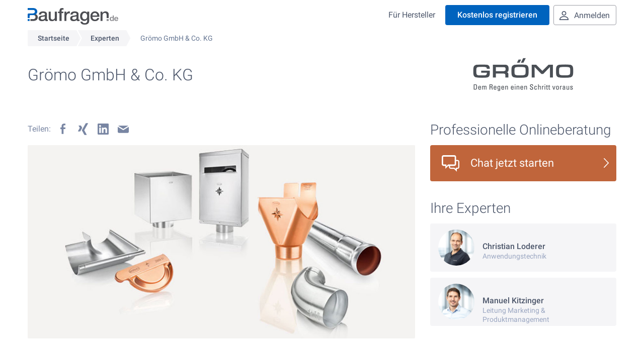

--- FILE ---
content_type: text/html; charset=UTF-8
request_url: https://www.baufragen.de/experten/gromo-gmbh-co-kg
body_size: 9874
content:
<!DOCTYPE html>
<html lang="de_DE">
<head>
			
		<meta name="csrf-token" content="T44uugzVeDPdlBsz3m3GlYNVQrgrmpNMbdaMcqiX">
	<meta charset="UTF-8">
            <meta name="description" content="GRÖMO – Zeigt dem Regen, wo es langgeht.Mit über 130 Jahren Erfahrung in der Metallverarbeitung hat sich GRÖMO, der Spezialist für Dachentwässerungskompo">
            <meta name="keywords" content="Bedachungszubehör, Dachentwässerung, Dachentwässerungssystem, Dachentwässerungszubehör, Dachrinne, Dachrinnenberechnung, Dachzubehör, Design-Dachentwässerung, Kaminzubehör, Regenfallrohre, Regenrinne, Regenwasser ableiten, Regenwasser sammeln, Rinnenberechnung">
    	    <meta property="og:title" content="Grömo GmbH &amp; Co. KG bei Baufragen.de" />
    <meta property="og:locale" content="de_DE" />

        <meta property="og:description" content="GRÖMO – Zeigt dem Regen, wo es langgeht.Mit über 130 Jahren Erfahrung in der Metallverarbeitung hat sich GRÖMO, der Spezialist für Dachentwässerungskomponenten sowie Dach- und Sonderzubehör, als Markt- und Innovationsführer in Deutschland und Euro" />
    
        <meta property="og:image" content="https://www.baufragen.de/uploads/ansehen/2431" />
    	<!-- author -->
	<meta name="author" content="Baufragen Software GmbH">
	<!-- robots -->
	<meta name="robots" content="index, follow">
	<meta name="revisit-after" content="7 days">
	<!-- TagManager Dummy -->
<script>
    var dataLayer = {
        push : function() {}
    }
</script>		<!-- stylesheets -->
			<link href="/css/styles.css?id=3ac5d09d3265a8c96a9f2b3bab6eb942" type="text/css" rel="stylesheet" />
			<!--[if lt IE 9]>
		<script src="//html5shiv.googlecode.com/svn/trunk/html5.js"></script>
	<![endif]-->
	<!-- favicon -->
	<link rel="shortcut icon" href="https://www.baufragen.de/images/favicon/favicon.png" type="image/png">
	<link rel="icon" href="https://www.baufragen.de/images/favicon/favicon.png" type="image/png" />
	<!-- page title -->
	<title>Grömo GmbH &amp; Co. KG - Expertenprofil - Baufragen.de</title>
	<!-- apple devices -->
	<meta name="viewport" content="width=device-width, user-scalable=no, initial-scale=1.0, minimum-scale=1.0, maximum-scale=1.0" />
	<meta name="apple-mobile-web-app-capable" content="yes" />
	<meta name="apple-mobile-web-app-status-bar-style" content="black">
	<meta name="format-detection" content="telephone=no">

	</head>
<body id="top"> <!-- overlayOpen -->
	
	<div class="pheader pheader--white">
	<div class="pgrid">
		<div class="pgrid__row">
			<div class="pgrid__col pgrid__col--12 pgrid__col--pheader">
				<a href="https://www.baufragen.de" class="pheader__logo">
					<img src="https://www.baufragen.de/images/baufragen-logo.png">
				</a>
								<label class="pheader__breadcrumb-toggle" for="pbreadcrumbnav__toggle"><svg xmlns="http://www.w3.org/2000/svg" width="20px" height="15px" viewBox="0 0 20 15">
	<path d="M19,0H1C0.4,0,0,0.4,0,1v1c0,0.6,0.4,1,1,1h18c0.6,0,1-0.4,1-1V1C20,0.4,19.6,0,19,0z"/>
	<path d="M19,6H1C0.4,6,0,6.4,0,7v1c0,0.6,0.4,1,1,1h18c0.6,0,1-0.4,1-1V7C20,6.4,19.6,6,19,6z"/>
	<path d="M19,12H1c-0.6,0-1,0.4-1,1v1c0,0.6,0.4,1,1,1h18c0.6,0,1-0.4,1-1v-1C20,12.4,19.6,12,19,12z"/>
</svg></label>
								<nav class="pmainnav" id="header-navigation">
					<ul class="pmainnav__list">
													<li class="pmainnav__entry pmainnav__entry--for-manufacturers">
								<a class="pmainnav__link" href="https://konfigurator.baufragen-software.com/" target="_blank" rel="nofollow">
									<span class="pmainnav__linkText">Für Hersteller</span>
								</a>
							</li>
							<li class="pmainnav__entry">
								<registration-button></registration-button>
							</li>
							<li class="pmainnav__entry pmainnav__entry--login">
								<overlay-open-button>
									<a class="pmainnav__link pmainnav__link--outlined pmainnav__link--withIcon" slot-scope="{ openOverlay }" @click="openOverlay('login')">
										<div class="pmainnav__linkIcon"><svg xmlns="http://www.w3.org/2000/svg" width="16px" height="16px" viewBox="0 0 16 16">
	<path d="M8,1.5c1.4,0,2.5,1.1,2.5,2.5S9.4,6.5,8,6.5S5.5,5.4,5.5,4S6.6,1.5,8,1.5 M8,0C5.8,0,4,1.8,4,4c0,2.2,1.8,4,4,4s4-1.8,4-4
	C12,1.8,10.2,0,8,0L8,0z"/>
	<path d="M8,10.5c3.6,0,6.2,1.6,6.5,4H1.5C1.8,12.1,4.4,10.5,8,10.5 M8,9c-4.7,0-8,2.5-8,6v1h16v-1C16,11.5,12.7,9,8,9L8,9z"/>
</svg></div>
										<span class="pmainnav__linkText">Anmelden</span>
									</a>
								</overlay-open-button>
							</li>
											</ul>
				</nav>
			</div>
		</div>
	</div>
</div>

<div class="pbreadcrumb">
        <div class="pgrid">
            <div class="pgrid__row">
                <div class="pgrid__col pgrid__col--12">
                    <input class="pbreadcrumbnav__toggle" id="pbreadcrumbnav__toggle" type="checkbox">
                    <nav class="pbreadcrumbnav">
                        <ul class="pbreadcrumbnav__list">
                                                            <li class="pbreadcrumbnav__entry">
                                    <a href="https://www.baufragen.de" class="pbreadcrumbnav__link ">Startseite</a>
                                </li>
                                                            <li class="pbreadcrumbnav__entry">
                                    <a href="https://www.baufragen.de/experten" class="pbreadcrumbnav__link ">Experten</a>
                                </li>
                                                            <li class="pbreadcrumbnav__entry">
                                    <a href="https://www.baufragen.de/experten/gromo-gmbh-co-kg" class="pbreadcrumbnav__link  is-current ">Grömo GmbH &amp; Co. KG</a>
                                </li>
                                                    </ul>
                    </nav>
                </div>
            </div>
        </div>
    </div>
<section class="psection psection--white pcompany">
    <div class="pgrid">
        <div class="pgrid__row">
            <div class="pgrid__col pgrid__col--8">
                <h1 class="pheadline pheadline--h1 pcompany__name">Grömo GmbH &amp; Co. KG</h1>
            </div>
                        <div class="pgrid__col pgrid__col--4">
                <img class="pcompany__logo" src="https://www.baufragen.de/hersteller/logo/67/400/225">
            </div>
                    </div>
        <div class="pgrid__row  pgrid__row--mt-4">
                        <div class="pgrid__col pgrid__col--4 pgrid__col--reverse" id="pcompany-sidebar">
                <h2 class="pheadline pheadline--h3 pheadline--lowercase pcompany__staffHeadline">Professionelle Onlineberatung</h2>
                <manufacturer-chat-button
                color="C0653B"
                :experts="[{&quot;id&quot;:1324,&quot;manufacturer&quot;:{&quot;id&quot;:67,&quot;identifier&quot;:&quot;AUjc6H&quot;,&quot;name&quot;:&quot;Gr\u00f6mo GmbH &amp; Co. KG&quot;,&quot;logo&quot;:8312,&quot;is_new&quot;:false,&quot;url&quot;:&quot;https:\/\/www.baufragen.de\/experten\/gromo-gmbh-co-kg&quot;,&quot;categories&quot;:[{&quot;id&quot;:14,&quot;active&quot;:true,&quot;name&quot;:&quot;Dach und Fassade&quot;,&quot;created_at&quot;:&quot;2016-05-30 19:39:58&quot;,&quot;deleted_at&quot;:null,&quot;slug&quot;:&quot;dach-und-fassade&quot;,&quot;total_questions&quot;:0,&quot;has_new_messages&quot;:false,&quot;pivot&quot;:{&quot;manufacturer_id&quot;:67,&quot;category_id&quot;:14,&quot;created_at&quot;:&quot;2025-10-28T15:07:38.000000Z&quot;,&quot;updated_at&quot;:&quot;2025-10-28T15:07:38.000000Z&quot;,&quot;max_keywords&quot;:15},&quot;subcategories&quot;:[{&quot;id&quot;:14,&quot;active&quot;:true,&quot;category_id&quot;:14,&quot;name&quot;:&quot;Allgemein&quot;,&quot;created_at&quot;:&quot;2016-05-30 19:39:58&quot;,&quot;total_questions&quot;:false,&quot;new_questions&quot;:0,&quot;has_new_messages&quot;:false}]}]},&quot;full_name&quot;:&quot;Christian Loderer&quot;,&quot;position&quot;:&quot;Anwendungstechnik&quot;,&quot;avatar&quot;:18789},{&quot;id&quot;:44113,&quot;manufacturer&quot;:{&quot;id&quot;:67,&quot;identifier&quot;:&quot;AUjc6H&quot;,&quot;name&quot;:&quot;Gr\u00f6mo GmbH &amp; Co. KG&quot;,&quot;logo&quot;:8312,&quot;is_new&quot;:false,&quot;url&quot;:&quot;https:\/\/www.baufragen.de\/experten\/gromo-gmbh-co-kg&quot;,&quot;categories&quot;:[{&quot;id&quot;:14,&quot;active&quot;:true,&quot;name&quot;:&quot;Dach und Fassade&quot;,&quot;created_at&quot;:&quot;2016-05-30 19:39:58&quot;,&quot;deleted_at&quot;:null,&quot;slug&quot;:&quot;dach-und-fassade&quot;,&quot;total_questions&quot;:0,&quot;has_new_messages&quot;:false,&quot;pivot&quot;:{&quot;manufacturer_id&quot;:67,&quot;category_id&quot;:14,&quot;created_at&quot;:&quot;2025-10-28T15:07:38.000000Z&quot;,&quot;updated_at&quot;:&quot;2025-10-28T15:07:38.000000Z&quot;,&quot;max_keywords&quot;:15},&quot;subcategories&quot;:[{&quot;id&quot;:14,&quot;active&quot;:true,&quot;category_id&quot;:14,&quot;name&quot;:&quot;Allgemein&quot;,&quot;created_at&quot;:&quot;2016-05-30 19:39:58&quot;,&quot;total_questions&quot;:false,&quot;new_questions&quot;:0,&quot;has_new_messages&quot;:false}]}]},&quot;full_name&quot;:&quot;Manuel Kitzinger&quot;,&quot;position&quot;:&quot;Leitung Marketing &amp; Produktmanagement&quot;,&quot;avatar&quot;:20131}]"
                :categories="[{&quot;id&quot;:14,&quot;name&quot;:&quot;Dach und Fassade&quot;,&quot;keyValues&quot;:[{&quot;id&quot;:5548,&quot;keyvaluable_id&quot;:14,&quot;keyvaluable_type&quot;:&quot;MorphCategory&quot;,&quot;key&quot;:&quot;image&quot;,&quot;type&quot;:&quot;file&quot;,&quot;textvalue&quot;:null,&quot;upload_id&quot;:2377,&quot;created_at&quot;:&quot;2019-01-12 11:52:40&quot;,&quot;updated_at&quot;:&quot;2019-01-12 11:52:40&quot;,&quot;boolean_value&quot;:null}]}]"
                :manufacturer="{&quot;id&quot;:67,&quot;logo_id&quot;:8312,&quot;active&quot;:true,&quot;baufragen_active&quot;:true,&quot;max_tags&quot;:5,&quot;max_employees&quot;:2,&quot;identifier&quot;:&quot;AUjc6H&quot;,&quot;name&quot;:&quot;Gr\u00f6mo GmbH &amp; Co. KG&quot;,&quot;description&quot;:&quot;GR\u00d6MO steht seit 1888 f\u00fcr die Gebr\u00fcder R\u00d6sle MarktOberdorf, einem Familienunternehmen mit Hauptsitz in Marktoberdorf. Aktuell besch\u00e4ftigt das Unternehmen \u00fcber 100 Mitarbeiter. Der europaweite Pionier und Marktf\u00fchrer im Bereich Dachentw\u00e4sserung produziert und vertreibt j\u00e4hrlich mehrere Millionen B\u00f6gen, Stutzen, Rinnenwinkel sowie Standrohre. Markenzeichen ist der GR\u00d6MO-Stern, er steht f\u00fcr hochwertige, montagefreundliche und zeitgem\u00e4\u00dfe Produkte. Zahlreiche Auszeichnungen belegen die Innovationsfreude von GR\u00d6MO, darunter etwa der German Brand Award und der German Design Award.&quot;,&quot;url&quot;:&quot;http:\/\/www.groemo.de&quot;,&quot;url_impress&quot;:&quot;https:\/\/www.groemo.com\/de\/footer\/impressum&quot;,&quot;url_privacy&quot;:&quot;https:\/\/www.groemo.com\/de\/datenschutz&quot;,&quot;contact_email&quot;:&quot;info@groemo.de&quot;,&quot;contact_phone&quot;:&quot;+49 8342 912500&quot;,&quot;contact_fax&quot;:&quot;+49 8342 912510&quot;,&quot;street&quot;:&quot;R\u00f6ntgenring 2&quot;,&quot;zip&quot;:&quot;87616&quot;,&quot;city&quot;:&quot;Marktoberdorf&quot;,&quot;country_id&quot;:1,&quot;img_logo_path&quot;:null,&quot;created_at&quot;:&quot;2017-12-18 09:42:02&quot;,&quot;updated_at&quot;:&quot;2025-10-28 16:07:38&quot;,&quot;deleted_at&quot;:null,&quot;slogan&quot;:&quot;Dem Regen einen Schritt voraus&quot;,&quot;display_address&quot;:1,&quot;new_label_start&quot;:&quot;2017-12-18 00:00:00&quot;,&quot;slug&quot;:&quot;gromo-gmbh-co-kg&quot;,&quot;logo&quot;:{&quot;id&quot;:8312,&quot;user_id&quot;:1,&quot;type&quot;:&quot;image\/png&quot;,&quot;filename&quot;:&quot;Gr\u00f6moNEU-Logo-Baufragen-Messenger.png&quot;,&quot;path&quot;:&quot;uploads\/&quot;,&quot;filesize&quot;:13759,&quot;created_at&quot;:&quot;2021-03-31 08:18:02&quot;,&quot;updated_at&quot;:&quot;2021-03-31 08:18:02&quot;,&quot;deleted_at&quot;:null,&quot;public&quot;:0},&quot;keywords&quot;:[{&quot;id&quot;:655,&quot;name&quot;:&quot;Bedachungszubeh\u00f6r&quot;,&quot;created_at&quot;:&quot;2019-01-12 14:18:22&quot;,&quot;updated_at&quot;:&quot;2019-01-12 14:18:22&quot;,&quot;pivot&quot;:{&quot;manufacturer_id&quot;:67,&quot;manufacturer_keyword_id&quot;:655,&quot;category_id&quot;:14,&quot;created_at&quot;:&quot;2019-01-12T13:18:22.000000Z&quot;,&quot;updated_at&quot;:&quot;2019-01-12T13:18:22.000000Z&quot;}},{&quot;id&quot;:117,&quot;name&quot;:&quot;Dachentw\u00e4sserung&quot;,&quot;created_at&quot;:&quot;2019-01-12 12:55:53&quot;,&quot;updated_at&quot;:&quot;2019-01-12 12:55:53&quot;,&quot;pivot&quot;:{&quot;manufacturer_id&quot;:67,&quot;manufacturer_keyword_id&quot;:117,&quot;category_id&quot;:14,&quot;created_at&quot;:&quot;2019-01-12T13:18:23.000000Z&quot;,&quot;updated_at&quot;:&quot;2019-01-12T13:18:23.000000Z&quot;}},{&quot;id&quot;:656,&quot;name&quot;:&quot;Dachentw\u00e4sserungssystem&quot;,&quot;created_at&quot;:&quot;2019-01-12 14:18:22&quot;,&quot;updated_at&quot;:&quot;2019-01-12 14:18:22&quot;,&quot;pivot&quot;:{&quot;manufacturer_id&quot;:67,&quot;manufacturer_keyword_id&quot;:656,&quot;category_id&quot;:14,&quot;created_at&quot;:&quot;2019-01-12T13:18:23.000000Z&quot;,&quot;updated_at&quot;:&quot;2019-01-12T13:18:23.000000Z&quot;}},{&quot;id&quot;:657,&quot;name&quot;:&quot;Dachentw\u00e4sserungszubeh\u00f6r&quot;,&quot;created_at&quot;:&quot;2019-01-12 14:18:22&quot;,&quot;updated_at&quot;:&quot;2019-01-12 14:18:22&quot;,&quot;pivot&quot;:{&quot;manufacturer_id&quot;:67,&quot;manufacturer_keyword_id&quot;:657,&quot;category_id&quot;:14,&quot;created_at&quot;:&quot;2019-01-12T13:18:23.000000Z&quot;,&quot;updated_at&quot;:&quot;2019-01-12T13:18:23.000000Z&quot;}},{&quot;id&quot;:118,&quot;name&quot;:&quot;Dachrinne&quot;,&quot;created_at&quot;:&quot;2019-01-12 12:55:53&quot;,&quot;updated_at&quot;:&quot;2019-01-12 12:55:53&quot;,&quot;pivot&quot;:{&quot;manufacturer_id&quot;:67,&quot;manufacturer_keyword_id&quot;:118,&quot;category_id&quot;:14,&quot;created_at&quot;:&quot;2019-01-12T13:18:23.000000Z&quot;,&quot;updated_at&quot;:&quot;2019-01-12T13:18:23.000000Z&quot;}},{&quot;id&quot;:658,&quot;name&quot;:&quot;Dachrinnenberechnung&quot;,&quot;created_at&quot;:&quot;2019-01-12 14:18:22&quot;,&quot;updated_at&quot;:&quot;2019-01-12 14:18:22&quot;,&quot;pivot&quot;:{&quot;manufacturer_id&quot;:67,&quot;manufacturer_keyword_id&quot;:658,&quot;category_id&quot;:14,&quot;created_at&quot;:&quot;2019-01-12T13:18:23.000000Z&quot;,&quot;updated_at&quot;:&quot;2019-01-12T13:18:23.000000Z&quot;}},{&quot;id&quot;:346,&quot;name&quot;:&quot;Dachzubeh\u00f6r&quot;,&quot;created_at&quot;:&quot;2019-01-12 13:22:57&quot;,&quot;updated_at&quot;:&quot;2019-01-12 13:22:57&quot;,&quot;pivot&quot;:{&quot;manufacturer_id&quot;:67,&quot;manufacturer_keyword_id&quot;:346,&quot;category_id&quot;:14,&quot;created_at&quot;:&quot;2019-01-12T13:18:23.000000Z&quot;,&quot;updated_at&quot;:&quot;2019-01-12T13:18:23.000000Z&quot;}},{&quot;id&quot;:659,&quot;name&quot;:&quot;Design-Dachentw\u00e4sserung&quot;,&quot;created_at&quot;:&quot;2019-01-12 14:18:22&quot;,&quot;updated_at&quot;:&quot;2019-01-12 14:18:22&quot;,&quot;pivot&quot;:{&quot;manufacturer_id&quot;:67,&quot;manufacturer_keyword_id&quot;:659,&quot;category_id&quot;:14,&quot;created_at&quot;:&quot;2019-01-12T13:18:23.000000Z&quot;,&quot;updated_at&quot;:&quot;2019-01-12T13:18:23.000000Z&quot;}},{&quot;id&quot;:660,&quot;name&quot;:&quot;Kaminzubeh\u00f6r&quot;,&quot;created_at&quot;:&quot;2019-01-12 14:18:22&quot;,&quot;updated_at&quot;:&quot;2019-01-12 14:18:22&quot;,&quot;pivot&quot;:{&quot;manufacturer_id&quot;:67,&quot;manufacturer_keyword_id&quot;:660,&quot;category_id&quot;:14,&quot;created_at&quot;:&quot;2019-01-12T13:18:23.000000Z&quot;,&quot;updated_at&quot;:&quot;2019-01-12T13:18:23.000000Z&quot;}},{&quot;id&quot;:661,&quot;name&quot;:&quot;Regenfallrohre&quot;,&quot;created_at&quot;:&quot;2019-01-12 14:18:22&quot;,&quot;updated_at&quot;:&quot;2019-01-12 14:18:22&quot;,&quot;pivot&quot;:{&quot;manufacturer_id&quot;:67,&quot;manufacturer_keyword_id&quot;:661,&quot;category_id&quot;:14,&quot;created_at&quot;:&quot;2019-01-12T13:18:23.000000Z&quot;,&quot;updated_at&quot;:&quot;2019-01-12T13:18:23.000000Z&quot;}},{&quot;id&quot;:124,&quot;name&quot;:&quot;Regenrinne&quot;,&quot;created_at&quot;:&quot;2019-01-12 12:55:53&quot;,&quot;updated_at&quot;:&quot;2019-01-12 12:55:53&quot;,&quot;pivot&quot;:{&quot;manufacturer_id&quot;:67,&quot;manufacturer_keyword_id&quot;:124,&quot;category_id&quot;:14,&quot;created_at&quot;:&quot;2019-01-12T13:18:23.000000Z&quot;,&quot;updated_at&quot;:&quot;2019-01-12T13:18:23.000000Z&quot;}},{&quot;id&quot;:662,&quot;name&quot;:&quot;Regenwasser ableiten&quot;,&quot;created_at&quot;:&quot;2019-01-12 14:18:22&quot;,&quot;updated_at&quot;:&quot;2019-01-12 14:18:22&quot;,&quot;pivot&quot;:{&quot;manufacturer_id&quot;:67,&quot;manufacturer_keyword_id&quot;:662,&quot;category_id&quot;:14,&quot;created_at&quot;:&quot;2019-01-12T13:18:23.000000Z&quot;,&quot;updated_at&quot;:&quot;2019-01-12T13:18:23.000000Z&quot;}},{&quot;id&quot;:663,&quot;name&quot;:&quot;Regenwasser sammeln&quot;,&quot;created_at&quot;:&quot;2019-01-12 14:18:22&quot;,&quot;updated_at&quot;:&quot;2019-01-12 14:18:22&quot;,&quot;pivot&quot;:{&quot;manufacturer_id&quot;:67,&quot;manufacturer_keyword_id&quot;:663,&quot;category_id&quot;:14,&quot;created_at&quot;:&quot;2019-01-12T13:18:23.000000Z&quot;,&quot;updated_at&quot;:&quot;2019-01-12T13:18:23.000000Z&quot;}},{&quot;id&quot;:664,&quot;name&quot;:&quot;Rinnenberechnung&quot;,&quot;created_at&quot;:&quot;2019-01-12 14:18:22&quot;,&quot;updated_at&quot;:&quot;2019-01-12 14:18:22&quot;,&quot;pivot&quot;:{&quot;manufacturer_id&quot;:67,&quot;manufacturer_keyword_id&quot;:664,&quot;category_id&quot;:14,&quot;created_at&quot;:&quot;2019-01-12T13:18:23.000000Z&quot;,&quot;updated_at&quot;:&quot;2019-01-12T13:18:23.000000Z&quot;}}],&quot;subcategories&quot;:[{&quot;id&quot;:14,&quot;active&quot;:true,&quot;category_id&quot;:14,&quot;name&quot;:&quot;Allgemein&quot;,&quot;created_at&quot;:&quot;2016-05-30 19:39:58&quot;,&quot;total_questions&quot;:false,&quot;new_questions&quot;:0,&quot;has_new_messages&quot;:false,&quot;category&quot;:{&quot;id&quot;:14,&quot;active&quot;:true,&quot;name&quot;:&quot;Dach und Fassade&quot;,&quot;created_at&quot;:&quot;2016-05-30 19:39:58&quot;,&quot;deleted_at&quot;:null,&quot;slug&quot;:&quot;dach-und-fassade&quot;,&quot;total_questions&quot;:0,&quot;has_new_messages&quot;:false,&quot;keywords&quot;:[{&quot;id&quot;:655,&quot;name&quot;:&quot;Bedachungszubeh\u00f6r&quot;,&quot;created_at&quot;:&quot;2019-01-12 14:18:22&quot;,&quot;updated_at&quot;:&quot;2019-01-12 14:18:22&quot;,&quot;pivot&quot;:{&quot;category_id&quot;:14,&quot;manufacturer_keyword_id&quot;:655,&quot;manufacturer_id&quot;:67,&quot;created_at&quot;:&quot;2019-01-12T13:18:22.000000Z&quot;,&quot;updated_at&quot;:&quot;2019-01-12T13:18:22.000000Z&quot;}},{&quot;id&quot;:117,&quot;name&quot;:&quot;Dachentw\u00e4sserung&quot;,&quot;created_at&quot;:&quot;2019-01-12 12:55:53&quot;,&quot;updated_at&quot;:&quot;2019-01-12 12:55:53&quot;,&quot;pivot&quot;:{&quot;category_id&quot;:14,&quot;manufacturer_keyword_id&quot;:117,&quot;manufacturer_id&quot;:67,&quot;created_at&quot;:&quot;2019-01-12T13:18:23.000000Z&quot;,&quot;updated_at&quot;:&quot;2019-01-12T13:18:23.000000Z&quot;}},{&quot;id&quot;:656,&quot;name&quot;:&quot;Dachentw\u00e4sserungssystem&quot;,&quot;created_at&quot;:&quot;2019-01-12 14:18:22&quot;,&quot;updated_at&quot;:&quot;2019-01-12 14:18:22&quot;,&quot;pivot&quot;:{&quot;category_id&quot;:14,&quot;manufacturer_keyword_id&quot;:656,&quot;manufacturer_id&quot;:67,&quot;created_at&quot;:&quot;2019-01-12T13:18:23.000000Z&quot;,&quot;updated_at&quot;:&quot;2019-01-12T13:18:23.000000Z&quot;}},{&quot;id&quot;:657,&quot;name&quot;:&quot;Dachentw\u00e4sserungszubeh\u00f6r&quot;,&quot;created_at&quot;:&quot;2019-01-12 14:18:22&quot;,&quot;updated_at&quot;:&quot;2019-01-12 14:18:22&quot;,&quot;pivot&quot;:{&quot;category_id&quot;:14,&quot;manufacturer_keyword_id&quot;:657,&quot;manufacturer_id&quot;:67,&quot;created_at&quot;:&quot;2019-01-12T13:18:23.000000Z&quot;,&quot;updated_at&quot;:&quot;2019-01-12T13:18:23.000000Z&quot;}},{&quot;id&quot;:118,&quot;name&quot;:&quot;Dachrinne&quot;,&quot;created_at&quot;:&quot;2019-01-12 12:55:53&quot;,&quot;updated_at&quot;:&quot;2019-01-12 12:55:53&quot;,&quot;pivot&quot;:{&quot;category_id&quot;:14,&quot;manufacturer_keyword_id&quot;:118,&quot;manufacturer_id&quot;:67,&quot;created_at&quot;:&quot;2019-01-12T13:18:23.000000Z&quot;,&quot;updated_at&quot;:&quot;2019-01-12T13:18:23.000000Z&quot;}},{&quot;id&quot;:658,&quot;name&quot;:&quot;Dachrinnenberechnung&quot;,&quot;created_at&quot;:&quot;2019-01-12 14:18:22&quot;,&quot;updated_at&quot;:&quot;2019-01-12 14:18:22&quot;,&quot;pivot&quot;:{&quot;category_id&quot;:14,&quot;manufacturer_keyword_id&quot;:658,&quot;manufacturer_id&quot;:67,&quot;created_at&quot;:&quot;2019-01-12T13:18:23.000000Z&quot;,&quot;updated_at&quot;:&quot;2019-01-12T13:18:23.000000Z&quot;}},{&quot;id&quot;:346,&quot;name&quot;:&quot;Dachzubeh\u00f6r&quot;,&quot;created_at&quot;:&quot;2019-01-12 13:22:57&quot;,&quot;updated_at&quot;:&quot;2019-01-12 13:22:57&quot;,&quot;pivot&quot;:{&quot;category_id&quot;:14,&quot;manufacturer_keyword_id&quot;:346,&quot;manufacturer_id&quot;:67,&quot;created_at&quot;:&quot;2019-01-12T13:18:23.000000Z&quot;,&quot;updated_at&quot;:&quot;2019-01-12T13:18:23.000000Z&quot;}},{&quot;id&quot;:659,&quot;name&quot;:&quot;Design-Dachentw\u00e4sserung&quot;,&quot;created_at&quot;:&quot;2019-01-12 14:18:22&quot;,&quot;updated_at&quot;:&quot;2019-01-12 14:18:22&quot;,&quot;pivot&quot;:{&quot;category_id&quot;:14,&quot;manufacturer_keyword_id&quot;:659,&quot;manufacturer_id&quot;:67,&quot;created_at&quot;:&quot;2019-01-12T13:18:23.000000Z&quot;,&quot;updated_at&quot;:&quot;2019-01-12T13:18:23.000000Z&quot;}},{&quot;id&quot;:660,&quot;name&quot;:&quot;Kaminzubeh\u00f6r&quot;,&quot;created_at&quot;:&quot;2019-01-12 14:18:22&quot;,&quot;updated_at&quot;:&quot;2019-01-12 14:18:22&quot;,&quot;pivot&quot;:{&quot;category_id&quot;:14,&quot;manufacturer_keyword_id&quot;:660,&quot;manufacturer_id&quot;:67,&quot;created_at&quot;:&quot;2019-01-12T13:18:23.000000Z&quot;,&quot;updated_at&quot;:&quot;2019-01-12T13:18:23.000000Z&quot;}},{&quot;id&quot;:661,&quot;name&quot;:&quot;Regenfallrohre&quot;,&quot;created_at&quot;:&quot;2019-01-12 14:18:22&quot;,&quot;updated_at&quot;:&quot;2019-01-12 14:18:22&quot;,&quot;pivot&quot;:{&quot;category_id&quot;:14,&quot;manufacturer_keyword_id&quot;:661,&quot;manufacturer_id&quot;:67,&quot;created_at&quot;:&quot;2019-01-12T13:18:23.000000Z&quot;,&quot;updated_at&quot;:&quot;2019-01-12T13:18:23.000000Z&quot;}},{&quot;id&quot;:124,&quot;name&quot;:&quot;Regenrinne&quot;,&quot;created_at&quot;:&quot;2019-01-12 12:55:53&quot;,&quot;updated_at&quot;:&quot;2019-01-12 12:55:53&quot;,&quot;pivot&quot;:{&quot;category_id&quot;:14,&quot;manufacturer_keyword_id&quot;:124,&quot;manufacturer_id&quot;:67,&quot;created_at&quot;:&quot;2019-01-12T13:18:23.000000Z&quot;,&quot;updated_at&quot;:&quot;2019-01-12T13:18:23.000000Z&quot;}},{&quot;id&quot;:662,&quot;name&quot;:&quot;Regenwasser ableiten&quot;,&quot;created_at&quot;:&quot;2019-01-12 14:18:22&quot;,&quot;updated_at&quot;:&quot;2019-01-12 14:18:22&quot;,&quot;pivot&quot;:{&quot;category_id&quot;:14,&quot;manufacturer_keyword_id&quot;:662,&quot;manufacturer_id&quot;:67,&quot;created_at&quot;:&quot;2019-01-12T13:18:23.000000Z&quot;,&quot;updated_at&quot;:&quot;2019-01-12T13:18:23.000000Z&quot;}},{&quot;id&quot;:663,&quot;name&quot;:&quot;Regenwasser sammeln&quot;,&quot;created_at&quot;:&quot;2019-01-12 14:18:22&quot;,&quot;updated_at&quot;:&quot;2019-01-12 14:18:22&quot;,&quot;pivot&quot;:{&quot;category_id&quot;:14,&quot;manufacturer_keyword_id&quot;:663,&quot;manufacturer_id&quot;:67,&quot;created_at&quot;:&quot;2019-01-12T13:18:23.000000Z&quot;,&quot;updated_at&quot;:&quot;2019-01-12T13:18:23.000000Z&quot;}},{&quot;id&quot;:664,&quot;name&quot;:&quot;Rinnenberechnung&quot;,&quot;created_at&quot;:&quot;2019-01-12 14:18:22&quot;,&quot;updated_at&quot;:&quot;2019-01-12 14:18:22&quot;,&quot;pivot&quot;:{&quot;category_id&quot;:14,&quot;manufacturer_keyword_id&quot;:664,&quot;manufacturer_id&quot;:67,&quot;created_at&quot;:&quot;2019-01-12T13:18:23.000000Z&quot;,&quot;updated_at&quot;:&quot;2019-01-12T13:18:23.000000Z&quot;}}],&quot;key_values&quot;:[{&quot;id&quot;:5548,&quot;keyvaluable_id&quot;:14,&quot;keyvaluable_type&quot;:&quot;MorphCategory&quot;,&quot;key&quot;:&quot;image&quot;,&quot;type&quot;:&quot;file&quot;,&quot;textvalue&quot;:null,&quot;upload_id&quot;:2377,&quot;created_at&quot;:&quot;2019-01-12 11:52:40&quot;,&quot;updated_at&quot;:&quot;2019-01-12 11:52:40&quot;,&quot;boolean_value&quot;:null}],&quot;subcategories&quot;:[{&quot;id&quot;:14,&quot;active&quot;:true,&quot;category_id&quot;:14,&quot;name&quot;:&quot;Allgemein&quot;,&quot;created_at&quot;:&quot;2016-05-30 19:39:58&quot;,&quot;total_questions&quot;:false,&quot;new_questions&quot;:0,&quot;has_new_messages&quot;:false}]}}],&quot;categories&quot;:[{&quot;id&quot;:14,&quot;active&quot;:true,&quot;name&quot;:&quot;Dach und Fassade&quot;,&quot;created_at&quot;:&quot;2016-05-30 19:39:58&quot;,&quot;deleted_at&quot;:null,&quot;slug&quot;:&quot;dach-und-fassade&quot;,&quot;total_questions&quot;:0,&quot;has_new_messages&quot;:false,&quot;pivot&quot;:{&quot;manufacturer_id&quot;:67,&quot;category_id&quot;:14,&quot;created_at&quot;:&quot;2025-10-28T15:07:38.000000Z&quot;,&quot;updated_at&quot;:&quot;2025-10-28T15:07:38.000000Z&quot;,&quot;max_keywords&quot;:15},&quot;subcategories&quot;:[{&quot;id&quot;:14,&quot;active&quot;:true,&quot;category_id&quot;:14,&quot;name&quot;:&quot;Allgemein&quot;,&quot;created_at&quot;:&quot;2016-05-30 19:39:58&quot;,&quot;total_questions&quot;:false,&quot;new_questions&quot;:0,&quot;has_new_messages&quot;:false}]}],&quot;key_values&quot;:[{&quot;id&quot;:5610,&quot;keyvaluable_id&quot;:67,&quot;keyvaluable_type&quot;:&quot;MorphManufacturer&quot;,&quot;key&quot;:&quot;profileimage&quot;,&quot;type&quot;:&quot;file&quot;,&quot;textvalue&quot;:null,&quot;upload_id&quot;:2431,&quot;created_at&quot;:&quot;2019-01-12 12:41:27&quot;,&quot;updated_at&quot;:&quot;2019-01-12 12:41:27&quot;,&quot;boolean_value&quot;:null,&quot;upload&quot;:{&quot;id&quot;:2431,&quot;user_id&quot;:1,&quot;type&quot;:&quot;image\/jpeg&quot;,&quot;filename&quot;:&quot;Titelbild-Groemo.jpg&quot;,&quot;path&quot;:&quot;uploads\/&quot;,&quot;filesize&quot;:47870,&quot;created_at&quot;:&quot;2019-01-12 12:41:27&quot;,&quot;updated_at&quot;:&quot;2019-01-12 12:41:27&quot;,&quot;deleted_at&quot;:null,&quot;public&quot;:0}},{&quot;id&quot;:5718,&quot;keyvaluable_id&quot;:67,&quot;keyvaluable_type&quot;:&quot;MorphManufacturer&quot;,&quot;key&quot;:&quot;profiletext&quot;,&quot;type&quot;:&quot;paragraphs&quot;,&quot;textvalue&quot;:&quot;GR\u00d6MO \u2013 Zeigt dem Regen, wo es langgeht.\n\nMit \u00fcber 130 Jahren Erfahrung in der Metallverarbeitung hat sich GR\u00d6MO, der Spezialist f\u00fcr Dachentw\u00e4sserungskomponenten sowie Dach- und Sonderzubeh\u00f6r, als Markt- und Innovationsf\u00fchrer in Deutschland und Europa etabliert. Das Unternehmen produziert Verbindungsteile f\u00fcr Dachrinnen und Fallrohre in Edelstahl, Zink, Kupfer, Stahl und Aluminium nach der derzeitig g\u00fcltigen Norm DIN-EN 612. Die formvollendeten Produkte \u00fcberzeugen durch \u00c4sthetik, Produktvielfalt, maximale Funktionalit\u00e4t, h\u00f6chste Qualit\u00e4t, Passgenauigkeit sowie eine schnelle und einfache Montage. Als unverwechselbares Zeichen ihrer Herkunft tragen viele Produkte den GR\u00d6MO Spengler-Stern. \n\n\nBreites Produktportfolio\n\nMit der CLASSIC-LINIE bietet GR\u00d6MO rund 3.500 Artikel aus den Bereichen Dachentw\u00e4sserung, Dach- und Kaminzubeh\u00f6r in f\u00fcnf verschiedenen Metallen und neun Oberfl\u00e4chen. Die CLASSIC-LINIE bietet damit alles, was f\u00fcr eine individuelle Dachentw\u00e4sserung ben\u00f6tigt wird.\n\nMit den Produkten aus der DESIGN-LINIE wird die Dachentw\u00e4sserung zum Blickfang und zum einzigartigen Stilelement auf dem Dach und an der Fassade. 2012 wurden GR\u00d6MO Produkte erstmalig mit einem Design-Award ausgezeichnet, weitere Auszeichnungen folgten.\n\nF\u00fcr individuelle L\u00f6sungen bietet GR\u00d6MO mit der MANUFAKTUR-LINIE nach Kundenwunsch ma\u00dfgefertigte Zubeh\u00f6rteile an.\n\n\nWerkstoffe\n\nOb aus Zink, Quartz-Zinc vorbewittert, Kupfer, Stahl verzinkt, Edelstahl, UGINOX Patina K41, UGINOX Top304 oder aus Aluminium: In Sachen Materialvielfalt und -auswahl bietet GR\u00d6MO nahezu unbegrenzte M\u00f6glichkeiten. Neben den \u00fcblichen Baumetallen sind auf Anfrage auch weitere Oberfl\u00e4chen, wie beispielsweise Anthrazinc, erh\u00e4ltlich.\n\n\nRinnenberechnung leicht gemacht\n\nUm ein Entw\u00e4sserungskonzept f\u00fcr die Dachentw\u00e4sserung nach DIN 1986-100 und DIN EN 12056-3 zu erstellen, unterst\u00fctzt das kostenfreie Online-Rinnenberechnungsprogramm von GR\u00d6MO. \nNach erfolgreicher Registrierung unter www.rinnenberechnung.de kann mit der GR\u00d6MO Online-Rinnenberechnung gestartet werden. \n\n\nBema\u00dfte Produktzeichnungen \u2013 F\u00fcr eine leichtere Planung\n\nAuf der GR\u00d6MO Website stehen Ma\u00dfzeichnungen der GR\u00d6MO-Produkte zur Verf\u00fcgung. Damit werden Planungsphasen erheblich verk\u00fcrzt, denn mit den Informationen kann sofort weitergearbeitet werden. Alle wichtigen Abmessungen zum Produkt sind auf einen Blick ersichtlich.&quot;,&quot;upload_id&quot;:null,&quot;created_at&quot;:&quot;2019-01-12 14:17:36&quot;,&quot;updated_at&quot;:&quot;2024-08-01 07:22:38&quot;,&quot;boolean_value&quot;:null},{&quot;id&quot;:5719,&quot;keyvaluable_id&quot;:67,&quot;keyvaluable_type&quot;:&quot;MorphManufacturer&quot;,&quot;key&quot;:&quot;chatbutton_color&quot;,&quot;type&quot;:&quot;default&quot;,&quot;textvalue&quot;:&quot;C0653B&quot;,&quot;upload_id&quot;:null,&quot;created_at&quot;:&quot;2019-01-12 14:17:36&quot;,&quot;updated_at&quot;:&quot;2019-01-12 14:17:36&quot;,&quot;boolean_value&quot;:null}],&quot;users&quot;:[{&quot;id&quot;:121,&quot;user_id&quot;:1324,&quot;manufacturer_id&quot;:67,&quot;avatar_id&quot;:18789,&quot;firstname&quot;:&quot;Christian&quot;,&quot;lastname&quot;:&quot;Loderer&quot;,&quot;contact_phone&quot;:&quot;+49 8342 912532&quot;,&quot;position&quot;:&quot;Anwendungstechnik&quot;,&quot;created_at&quot;:&quot;2018-01-09 15:12:53&quot;,&quot;updated_at&quot;:&quot;2025-02-11 10:29:08&quot;,&quot;deleted_at&quot;:null,&quot;user&quot;:{&quot;id&quot;:1324,&quot;email&quot;:&quot;service@groemo.de&quot;,&quot;created_at&quot;:&quot;2018-01-09 15:12:53&quot;,&quot;updated_at&quot;:&quot;2026-01-23 08:03:22&quot;,&quot;deleted_at&quot;:null,&quot;usertype&quot;:1,&quot;data_id&quot;:121,&quot;data_type&quot;:&quot;MorphUserManufacturerData&quot;,&quot;active&quot;:1,&quot;optin_token&quot;:null,&quot;manufacturer_id&quot;:null,&quot;last_login_at&quot;:&quot;2026-01-23 08:03:22&quot;,&quot;count_logins&quot;:1305,&quot;last_login_id&quot;:258651,&quot;origin_id&quot;:null,&quot;origin_model_id&quot;:null,&quot;displayed_in_ext&quot;:true,&quot;data&quot;:{&quot;id&quot;:121,&quot;user_id&quot;:1324,&quot;manufacturer_id&quot;:67,&quot;avatar_id&quot;:18789,&quot;firstname&quot;:&quot;Christian&quot;,&quot;lastname&quot;:&quot;Loderer&quot;,&quot;contact_phone&quot;:&quot;+49 8342 912532&quot;,&quot;position&quot;:&quot;Anwendungstechnik&quot;,&quot;created_at&quot;:&quot;2018-01-09 15:12:53&quot;,&quot;updated_at&quot;:&quot;2025-02-11 10:29:08&quot;,&quot;deleted_at&quot;:null,&quot;manufacturer&quot;:{&quot;id&quot;:67,&quot;logo_id&quot;:8312,&quot;active&quot;:true,&quot;baufragen_active&quot;:true,&quot;max_tags&quot;:5,&quot;max_employees&quot;:2,&quot;identifier&quot;:&quot;AUjc6H&quot;,&quot;name&quot;:&quot;Gr\u00f6mo GmbH &amp; Co. KG&quot;,&quot;description&quot;:&quot;GR\u00d6MO steht seit 1888 f\u00fcr die Gebr\u00fcder R\u00d6sle MarktOberdorf, einem Familienunternehmen mit Hauptsitz in Marktoberdorf. Aktuell besch\u00e4ftigt das Unternehmen \u00fcber 100 Mitarbeiter. Der europaweite Pionier und Marktf\u00fchrer im Bereich Dachentw\u00e4sserung produziert und vertreibt j\u00e4hrlich mehrere Millionen B\u00f6gen, Stutzen, Rinnenwinkel sowie Standrohre. Markenzeichen ist der GR\u00d6MO-Stern, er steht f\u00fcr hochwertige, montagefreundliche und zeitgem\u00e4\u00dfe Produkte. Zahlreiche Auszeichnungen belegen die Innovationsfreude von GR\u00d6MO, darunter etwa der German Brand Award und der German Design Award.&quot;,&quot;url&quot;:&quot;http:\/\/www.groemo.de&quot;,&quot;url_impress&quot;:&quot;https:\/\/www.groemo.com\/de\/footer\/impressum&quot;,&quot;url_privacy&quot;:&quot;https:\/\/www.groemo.com\/de\/datenschutz&quot;,&quot;contact_email&quot;:&quot;info@groemo.de&quot;,&quot;contact_phone&quot;:&quot;+49 8342 912500&quot;,&quot;contact_fax&quot;:&quot;+49 8342 912510&quot;,&quot;street&quot;:&quot;R\u00f6ntgenring 2&quot;,&quot;zip&quot;:&quot;87616&quot;,&quot;city&quot;:&quot;Marktoberdorf&quot;,&quot;country_id&quot;:1,&quot;img_logo_path&quot;:null,&quot;created_at&quot;:&quot;2017-12-18 09:42:02&quot;,&quot;updated_at&quot;:&quot;2025-10-28 16:07:38&quot;,&quot;deleted_at&quot;:null,&quot;slogan&quot;:&quot;Dem Regen einen Schritt voraus&quot;,&quot;display_address&quot;:1,&quot;new_label_start&quot;:&quot;2017-12-18 00:00:00&quot;,&quot;slug&quot;:&quot;gromo-gmbh-co-kg&quot;}}}},{&quot;id&quot;:422,&quot;user_id&quot;:44113,&quot;manufacturer_id&quot;:67,&quot;avatar_id&quot;:20131,&quot;firstname&quot;:&quot;Manuel&quot;,&quot;lastname&quot;:&quot;Kitzinger&quot;,&quot;contact_phone&quot;:&quot;+49 8342 912 535&quot;,&quot;position&quot;:&quot;Leitung Marketing &amp; Produktmanagement&quot;,&quot;created_at&quot;:&quot;2025-10-29 06:45:35&quot;,&quot;updated_at&quot;:&quot;2025-10-29 06:46:17&quot;,&quot;deleted_at&quot;:null,&quot;user&quot;:{&quot;id&quot;:44113,&quot;email&quot;:&quot;kitzinger@groemo.de&quot;,&quot;created_at&quot;:&quot;2025-10-29 06:45:35&quot;,&quot;updated_at&quot;:&quot;2025-12-03 06:57:43&quot;,&quot;deleted_at&quot;:null,&quot;usertype&quot;:1,&quot;data_id&quot;:422,&quot;data_type&quot;:&quot;MorphUserManufacturerData&quot;,&quot;active&quot;:1,&quot;optin_token&quot;:null,&quot;manufacturer_id&quot;:null,&quot;last_login_at&quot;:&quot;2025-12-03 06:57:43&quot;,&quot;count_logins&quot;:7,&quot;last_login_id&quot;:256655,&quot;origin_id&quot;:null,&quot;origin_model_id&quot;:null,&quot;displayed_in_ext&quot;:false,&quot;data&quot;:{&quot;id&quot;:422,&quot;user_id&quot;:44113,&quot;manufacturer_id&quot;:67,&quot;avatar_id&quot;:20131,&quot;firstname&quot;:&quot;Manuel&quot;,&quot;lastname&quot;:&quot;Kitzinger&quot;,&quot;contact_phone&quot;:&quot;+49 8342 912 535&quot;,&quot;position&quot;:&quot;Leitung Marketing &amp; Produktmanagement&quot;,&quot;created_at&quot;:&quot;2025-10-29 06:45:35&quot;,&quot;updated_at&quot;:&quot;2025-10-29 06:46:17&quot;,&quot;deleted_at&quot;:null,&quot;manufacturer&quot;:{&quot;id&quot;:67,&quot;logo_id&quot;:8312,&quot;active&quot;:true,&quot;baufragen_active&quot;:true,&quot;max_tags&quot;:5,&quot;max_employees&quot;:2,&quot;identifier&quot;:&quot;AUjc6H&quot;,&quot;name&quot;:&quot;Gr\u00f6mo GmbH &amp; Co. KG&quot;,&quot;description&quot;:&quot;GR\u00d6MO steht seit 1888 f\u00fcr die Gebr\u00fcder R\u00d6sle MarktOberdorf, einem Familienunternehmen mit Hauptsitz in Marktoberdorf. Aktuell besch\u00e4ftigt das Unternehmen \u00fcber 100 Mitarbeiter. Der europaweite Pionier und Marktf\u00fchrer im Bereich Dachentw\u00e4sserung produziert und vertreibt j\u00e4hrlich mehrere Millionen B\u00f6gen, Stutzen, Rinnenwinkel sowie Standrohre. Markenzeichen ist der GR\u00d6MO-Stern, er steht f\u00fcr hochwertige, montagefreundliche und zeitgem\u00e4\u00dfe Produkte. Zahlreiche Auszeichnungen belegen die Innovationsfreude von GR\u00d6MO, darunter etwa der German Brand Award und der German Design Award.&quot;,&quot;url&quot;:&quot;http:\/\/www.groemo.de&quot;,&quot;url_impress&quot;:&quot;https:\/\/www.groemo.com\/de\/footer\/impressum&quot;,&quot;url_privacy&quot;:&quot;https:\/\/www.groemo.com\/de\/datenschutz&quot;,&quot;contact_email&quot;:&quot;info@groemo.de&quot;,&quot;contact_phone&quot;:&quot;+49 8342 912500&quot;,&quot;contact_fax&quot;:&quot;+49 8342 912510&quot;,&quot;street&quot;:&quot;R\u00f6ntgenring 2&quot;,&quot;zip&quot;:&quot;87616&quot;,&quot;city&quot;:&quot;Marktoberdorf&quot;,&quot;country_id&quot;:1,&quot;img_logo_path&quot;:null,&quot;created_at&quot;:&quot;2017-12-18 09:42:02&quot;,&quot;updated_at&quot;:&quot;2025-10-28 16:07:38&quot;,&quot;deleted_at&quot;:null,&quot;slogan&quot;:&quot;Dem Regen einen Schritt voraus&quot;,&quot;display_address&quot;:1,&quot;new_label_start&quot;:&quot;2017-12-18 00:00:00&quot;,&quot;slug&quot;:&quot;gromo-gmbh-co-kg&quot;}}}}]}"
                ></manufacturer-chat-button>
                <h2 class="pheadline pheadline--h3 pheadline--lowercase pcompany__staffHeadline">Ihre Experten</h2>
                <ul class="pcompany__staffList">
                                        <li class="pcompany__staffEntry">
                        <div class="pcompany__staffAvatar">
                                                        <img src="/uploads/ansehen/18789" alt="Christian Loderer von Grömo GmbH &amp; Co. KG" />
                                                    </div>
                        <div class="pcompany__staffName">
                            <h3 class="pcompany__staffName-text">Christian Loderer</h3>
                        </div>
                        <div class="pcompany__staffPosition">
                            <span class="pcompany__staffPositionText">Anwendungstechnik</span>
                        </div>
                    </li>
                                        <li class="pcompany__staffEntry">
                        <div class="pcompany__staffAvatar">
                                                        <img src="/uploads/ansehen/20131" alt="Manuel Kitzinger von Grömo GmbH &amp; Co. KG" />
                                                    </div>
                        <div class="pcompany__staffName">
                            <h3 class="pcompany__staffName-text">Manuel Kitzinger</h3>
                        </div>
                        <div class="pcompany__staffPosition">
                            <span class="pcompany__staffPositionText">Leitung Marketing &amp; Produktmanagement</span>
                        </div>
                    </li>
                                    </ul>
            </div>
                        <div class="pgrid__col pgrid__col--8 pgrid__col--reverse">
                <div class="ppage__share">
                    <ul class="ppage__shareList">
                        <li class="ppage__shareEntry">
                            <span class="ppage__shareLabel">Teilen:</span>
                        </li>
                        <li class="ppage__shareEntry">
                            <a href="https://www.facebook.com/sharer/sharer.php?u=https%3A%2F%2Fwww.baufragen.de%2Fexperten%2Fgromo-gmbh-co-kg" target="_blank" class="ppage__shareLink ppage__shareLink--facebook" rel="nofollow"><svg xmlns="http://www.w3.org/2000/svg" width="53.3px" height="109.7px" viewBox="0 0 53.3 109.7">
<path class="st0" d="M13.6,109.7V58.2H0V39.7h13.6c0,0,0-7.6,0-15.8c0-12.4,8-23.9,26.6-23.9c7.5,0,13,0.7,13,0.7L52.8,18
	c0,0-5.7-0.1-11.8-0.1c-6.7,0-7.8,3.1-7.8,8.2c0,4,0-8.6,0,13.5h20.1l-0.9,18.5H33.2v51.5H13.6z"/>
</svg></a>
                        </li>
                        <li class="ppage__shareEntry">
                            <a href="https://www.xing.com/spi/shares/new?url=https%3A%2F%2Fwww.baufragen.de%2Fexperten%2Fgromo-gmbh-co-kg" target="_blank" class="ppage__shareLink ppage__shareLink--xing" rel="nofollow"><svg xmlns="http://www.w3.org/2000/svg" width="234.5px" height="275.5px" viewBox="0 0 234.5 275.5">
<path id="path19375_1_" class="st0" d="M188.3,0c-5.9,0-8.5,3.7-10.6,7.6c0,0-85.6,151.8-88.4,156.8c0.1,0.3,56.5,103.6,56.5,103.6
	c2,3.5,5,7.6,11.1,7.6h39.7c2.4,0,4.3-0.9,5.3-2.5c1.1-1.7,1-3.9-0.1-6.1l-56-102.4c-0.1-0.1-0.1-0.2,0-0.3l88-155.6
	c1.1-2.2,1.1-4.4,0.1-6.1c-1-1.6-2.9-2.5-5.3-2.5H188.3z"/>
<path class="st1" d="M21.4,54.4c-2.4,0-4.4,0.8-5.4,2.5c-1,1.7-0.9,3.9,0.2,6.1L43,109.5c0,0.1,0,0.1,0,0.2L0.8,184.2
	c-1.1,2.2-1,4.4,0,6.1c1,1.6,2.8,2.7,5.2,2.7h39.7c5.9,0,8.8-4,10.8-7.7c0,0,41.3-73,42.9-75.9c-0.2-0.3-27.3-47.6-27.3-47.6
	c-2-3.5-5-7.5-11.1-7.5H21.4z"/>
</svg></a>
                        </li>
                        <li class="ppage__shareEntry">
                            <a href="https://www.linkedin.com/sharing/share-offsite/?title=Gr%C3%B6mo+GmbH+%26+Co.+KG+bei+Baufragen.de&url=https%3A%2F%2Fwww.baufragen.de%2Fexperten%2Fgromo-gmbh-co-kg&summary=GR%C3%96MO+%E2%80%93+Zeigt+dem+Regen%2C+wo+es+langgeht.%0A%0AMit+%C3%BCber+130+Jahren+Erfahrung+in+der+Metallverarbeitung+hat+sich+GR%C3%96MO%2C+der+Spezialist+f%C3%BCr+Dachentw%C3%A4sserungskomponenten+sowie+Dach-+und+Sonderzubeh%C3%B6r%2C+als+Markt-+und+Innovationsf%C3%BChrer+in+Deutschland+und+Eu" target="_blank" class="ppage__shareLink ppage__shareLink--linkedin" rel="nofollow"><svg xmlns="http://www.w3.org/2000/svg" width="36px" height="36px" viewBox="0 0 36 36">
	<path class="st0" d="M33.3,0H2.7C1.2,0,0,1.2,0,2.6v30.8C0,34.8,1.2,36,2.7,36h30.7c1.5,0,2.7-1.2,2.7-2.6V2.6C36,1.2,34.8,0,33.3,0
		z M10.7,30.7H5.3V13.5h5.3V30.7z M8,11.1c-1.7,0-3.1-1.4-3.1-3.1C4.9,6.3,6.3,5,8,5c1.7,0,3.1,1.4,3.1,3.1C11.1,9.8,9.7,11.1,8,11.1
		z M30.7,30.7h-5.3v-8.4c0-2,0-4.6-2.8-4.6c-2.8,0-3.2,2.2-3.2,4.4v8.5H14V13.5h5.1v2.3h0.1c0.7-1.4,2.5-2.8,5.1-2.8
		c5.4,0,6.4,3.6,6.4,8.2V30.7z"/>
	</svg></a>
                        </li>
                        <li class="ppage__shareEntry">
                            <a href="mailto:?subject=Empfohlenes%20Expertenprofil%3A%20Gr%C3%B6mo%20GmbH%20%26%20Co.%20KG%20bei%20Baufragen.de&body=Sehr%20geehrte%20Damen%20und%20Herren%2C%0A%0Awerfen%20Sie%20einen%20Blick%20auf%20das%20Gr%C3%B6mo%20GmbH%20%26%20Co.%20KG%20Expertenprofil%20bei%20Baufragen.de%0A%0AMit%20dem%20einzigartigen%20Baufragen%20Messenger%20haben%20Sie%20die%20M%C3%B6glichkeit%2C%20mit%20Anwendungstechnikern%2C%20Produktmanagern%2C%20Objektberatern%20und%20weiteren%20Fach-%20und%20F%C3%BChrungskr%C3%A4ften%20der%20Baubranche%20schnell%20und%20intuitiv%20in%20direkten%20Kontakt%20per%20Online-Chat%20zu%20treten.%0AAuf%20einer%20Arbeitsplattform%20vereint.%20F%C3%BCr%20Sie%20einfach%20nutzbar%20gemacht.%0A%0A%22GR%C3%96MO%20%E2%80%93%20Zeigt%20dem%20Regen%2C%20wo%20es%20langgeht.%0A%0AMit%20%C3%BCber%20130%20Jahren%20Erfahrung%20in%20der%20Metallverarbeitung%20hat%20sich%20GR%C3%96MO%2C%20der%20Spezialist%20f%C3%BCr%20Dachentw%C3%A4sserungskomponenten%20sowie%20Dach-%20und%20Sonderzubeh%C3%B6r%2C%20als%20Markt-%20und%20Innovationsf%C3%BChrer%20in%20Deutschland%20und%20Eu%22%0A%0AHier%20finden%20Sie%20das%20vollst%C3%A4ndige%20Expertenprofil%3A%20https%3A%2F%2Fwww.baufragen.de%2Fexperten%2Fgromo-gmbh-co-kg%0AHier%20finden%20Sie%20alle%20Expertenprofile%20auf%20Baufragen.de%3A%20https%3A%2F%2Fwww.baufragen.de%2Fexperten%0A%0AMit%20freundlichen%20Gr%C3%BC%C3%9Fen" class="ppage__shareLink ppage__shareLink--mail" rel="nofollow"><svg xmlns="http://www.w3.org/2000/svg" width="20px" height="13px" viewBox="0 0 20 13">
	<path class="st0" d="M10,5.8l9-5.6C18.7,0.1,18.4,0,18,0H2C1.6,0,1.3,0.1,1,0.3L10,5.8z"/>
	<path class="st0" d="M10.5,7.8C10.4,7.9,10.2,8,10,8S9.6,7.9,9.5,7.8L0,2c0,0,0,0,0,0v9c0,1.1,0.9,2,2,2h16c1.1,0,2-0.9,2-2V2
	c0,0,0,0,0,0L10.5,7.8z"/>
</svg></a>
                        </li>
                    </ul>
                </div>
                                <figure class="pcompany__mainpic">
                    <img src="/uploads/ansehen/2431">
                </figure>
                                <div class="pcompany__info">
                    <p>GRÖMO – Zeigt dem Regen, wo es langgeht.</p><p>Mit über 130 Jahren Erfahrung in der Metallverarbeitung hat sich GRÖMO, der Spezialist für Dachentwässerungskomponenten sowie Dach- und Sonderzubehör, als Markt- und Innovationsführer in Deutschland und Europa etabliert. Das Unternehmen produziert Verbindungsteile für Dachrinnen und Fallrohre in Edelstahl, Zink, Kupfer, Stahl und Aluminium nach der derzeitig gültigen Norm DIN-EN 612. Die formvollendeten Produkte überzeugen durch Ästhetik, Produktvielfalt, maximale Funktionalität, höchste Qualität, Passgenauigkeit sowie eine schnelle und einfache Montage. Als unverwechselbares Zeichen ihrer Herkunft tragen viele Produkte den GRÖMO Spengler-Stern. </p><p>Breites Produktportfolio</p><p>Mit der CLASSIC-LINIE bietet GRÖMO rund 3.500 Artikel aus den Bereichen Dachentwässerung, Dach- und Kaminzubehör in fünf verschiedenen Metallen und neun Oberflächen. Die CLASSIC-LINIE bietet damit alles, was für eine individuelle Dachentwässerung benötigt wird.</p><p>Mit den Produkten aus der DESIGN-LINIE wird die Dachentwässerung zum Blickfang und zum einzigartigen Stilelement auf dem Dach und an der Fassade. 2012 wurden GRÖMO Produkte erstmalig mit einem Design-Award ausgezeichnet, weitere Auszeichnungen folgten.</p><p>Für individuelle Lösungen bietet GRÖMO mit der MANUFAKTUR-LINIE nach Kundenwunsch maßgefertigte Zubehörteile an.</p><p>Werkstoffe</p><p>Ob aus Zink, Quartz-Zinc vorbewittert, Kupfer, Stahl verzinkt, Edelstahl, UGINOX Patina K41, UGINOX Top304 oder aus Aluminium: In Sachen Materialvielfalt und -auswahl bietet GRÖMO nahezu unbegrenzte Möglichkeiten. Neben den üblichen Baumetallen sind auf Anfrage auch weitere Oberflächen, wie beispielsweise Anthrazinc, erhältlich.</p><p>Rinnenberechnung leicht gemacht</p><p>Um ein Entwässerungskonzept für die Dachentwässerung nach DIN 1986-100 und DIN EN 12056-3 zu erstellen, unterstützt das kostenfreie Online-Rinnenberechnungsprogramm von GRÖMO. <br />
Nach erfolgreicher Registrierung unter www.rinnenberechnung.de kann mit der GRÖMO Online-Rinnenberechnung gestartet werden. </p><p>Bemaßte Produktzeichnungen – Für eine leichtere Planung</p><p>Auf der GRÖMO Website stehen Maßzeichnungen der GRÖMO-Produkte zur Verfügung. Damit werden Planungsphasen erheblich verkürzt, denn mit den Informationen kann sofort weitergearbeitet werden. Alle wichtigen Abmessungen zum Produkt sind auf einen Blick ersichtlich.</p>
                </div>
                <div class="pcompany__contact">
                    <p>
                        Grömo GmbH &amp; Co. KG<br/>
                        Röntgenring 2<br/>
                        DE-87616 Marktoberdorf
                    </p>
                    <p>
                                                Telefon: +49 8342 912500<br/>
                                                                        Telefax: +49 8342 912510<br/>
                                                                        E-Mail: <a href="mailto:info@groemo.de?subject=Meine%20Anfrage%20%2F%20Kontakt%20%C3%BCber%20Baufragen.de">info@groemo.de</a><br/>
                                                                        Internet: <a href="http://www.groemo.de" target="_blank">http://www.groemo.de</a><br/><br/>
                                                                        Impressum: <a href="https://www.groemo.com/de/footer/impressum" target="_blank">https://www.groemo.com/de/footer/impressum</a><br/>
                                                                            Datenschutz: <a href="https://www.groemo.com/de/datenschutz" target="_blank">https://www.groemo.com/de/datenschutz</a>
                                            </p>
                </div>
                                <p class="pcompany__subarea">Dach und Fassade</p>
                                <p class="pcompany__subareas">Bedachungszubehör, Dachentwässerung, Dachentwässerungssystem, Dachentwässerungszubehör, Dachrinne, Dachrinnenberechnung, Dachzubehör, Design-Dachentwässerung, Kaminzubehör, Regenfallrohre, Regenrinne, Regenwasser ableiten, Regenwasser sammeln, Rinnenberechnung</p>
                                            </div>
        </div>
    </div>
</section>
<footer class="pfooter" id="footer">
	<div class="pgrid">
		<div class="pgrid__row">
			<div class="pgrid__col pgrid__col--12">
				<div class="pfooter__bg">
					<div class="pgrid">
						<div class="pgrid__row">
							<div class="pgrid__col pgrid__col--3">
								<h3 class="pheadline pheadline--h4">Unternehmen</h3>
								<nav class="pfooternav">
									<ul class="pfooternav__list">
										<li class="pfooternav__entry">
											<a href="https://baufragen-software.com" class="pfooternav__link" target="_blank">Über uns</a>
										</li>
										<li class="pfooternav__entry">
											<a href="https://www.baufragen.de/impressum" class="pfooternav__link">Impressum</a>
										</li>
										<li class="pfooternav__entry">
											<a href="https://www.baufragen.de/datenschutz" class="pfooternav__link">Datenschutz</a>
										</li>
										<li class="pfooternav__entry">
											<a href="https://www.baufragen.de/nutzungsbedingungen" class="pfooternav__link">Nutzungsbedingungen</a>
										</li>
									</ul>
								</nav>
							</div>
							<div class="pgrid__col pgrid__col--3">
								<h3 class="pheadline pheadline--h4">Für Nutzer</h3>
								<nav class="pfooternav">
									<ul class="pfooternav__list">
										<li class="pfooternav__entry">
											<a href="https://www.baufragen.de/vorteile-fuer-nutzer" class="pfooternav__link">Ihre Vorteile</a>
										</li>
										<li class="pfooternav__entry">
											<a href="https://www.baufragen.de/faq" class="pfooternav__link">Häufig gestellte Fragen</a>
										</li>
									</ul>
								</nav>
							</div>
							<div class="pgrid__col pgrid__col--3">
								<h3 class="pheadline pheadline--h4">Für Hersteller</h3>
								<nav class="pfooternav">
									<ul class="pfooternav__list">
										<li class="pfooternav__entry">
											<a class="pfooternav__link" href="https://www.baufragen.de/vorteile-fuer-experten">Ihre Vorteile</a>
										</li>
										<li class="pfooternav__entry">
											<a class="pfooternav__link" href="https://konfigurator.baufragen-software.com/" target="_blank" rel="nofollow">Konfigurator</a>
										</li>
										<li class="pfooternav__entry">
											<a class="pfooternav__link" href="https://www.baufragen.de/referenzen/experten">Referenzen</a>
										</li>
									</ul>
								</nav>
							</div>
							<div class="pgrid__col pgrid__col--3">
								<h3 class="pheadline pheadline--h4">Für Softwarepartner</h3>
								<nav class="pfooternav">
									<ul class="pfooternav__list">
										<li class="pfooternav__entry">
											<a class="pfooternav__link" href="https://www.baufragen.de/info-fuer-softwarepartner">Infos für Softwarepartner</a>
										</li>
										<li class="pfooternav__entry">
											<a class="pfooternav__link" href="https://www.baufragen.de/unsere-softwarepartner">Unsere Softwarepartner</a>
										</li>
										<li class="pfooternav__entry">
											<a class="pfooternav__link" href="https://www.baufragen.de/referenzen/softwarepartner">Referenzen</a>
										</li>
									</ul>
								</nav>
							</div>
						</div>
						<div class="pgrid__row pgrid__row--mt-4">
							<div class="pgrid__col pgrid__col--3">
								<h3 class="pheadline pheadline--h4">Social Media</h3>
								<nav class="psocialnav">
									<ul class="psocialnav__list">
										<li class="psocialnav__entry">
											<a href="https://www.linkedin.com/company/baufragen-software-gmbh/" target="_blank" rel="nofollow" class="psocialnav__link psocialnav__link--linkedin"><svg xmlns="http://www.w3.org/2000/svg" width="36px" height="36px" viewBox="0 0 36 36">
	<path class="st0" d="M33.3,0H2.7C1.2,0,0,1.2,0,2.6v30.8C0,34.8,1.2,36,2.7,36h30.7c1.5,0,2.7-1.2,2.7-2.6V2.6C36,1.2,34.8,0,33.3,0
		z M10.7,30.7H5.3V13.5h5.3V30.7z M8,11.1c-1.7,0-3.1-1.4-3.1-3.1C4.9,6.3,6.3,5,8,5c1.7,0,3.1,1.4,3.1,3.1C11.1,9.8,9.7,11.1,8,11.1
		z M30.7,30.7h-5.3v-8.4c0-2,0-4.6-2.8-4.6c-2.8,0-3.2,2.2-3.2,4.4v8.5H14V13.5h5.1v2.3h0.1c0.7-1.4,2.5-2.8,5.1-2.8
		c5.4,0,6.4,3.6,6.4,8.2V30.7z"/>
	</svg></a>
										</li>
										<li class="psocialnav__entry">
											<a href="https://www.youtube.com/channel/UCE7tBbaTYrx54xXQ-9bNFNA" target="_blank" rel="nofollow" class="psocialnav__link psocialnav__link--youtube"><svg xmlns="http://www.w3.org/2000/svg" width="47px" height="33px" viewBox="0 0 47 33">
	<path d="M46.5,7.1c0,0-0.5-3.2-1.9-4.7c-1.8-1.9-3.8-1.9-4.7-2C33.4,0,23.5,0,23.5,0h0c0,0-9.9,0-16.4,0.5c-0.9,0.1-2.9,0.1-4.7,2
	C0.9,3.9,0.5,7.1,0.5,7.1S0,10.9,0,14.7v3.6c0,3.8,0.5,7.6,0.5,7.6s0.5,3.2,1.9,4.7c1.8,1.9,4.1,1.8,5.2,2c3.8,0.4,16,0.5,16,0.5
	s9.9,0,16.5-0.5c0.9-0.1,2.9-0.1,4.7-2c1.4-1.4,1.9-4.7,1.9-4.7s0.5-3.8,0.5-7.6v-3.6C47,10.9,46.5,7.1,46.5,7.1z M18.6,22.6V9.4
	L31.4,16L18.6,22.6z"/>
</svg></a>
										</li>
										<li class="psocialnav__entry">
											<a href="https://www.instagram.com/baufragensoftware/" target="_blank" rel="nofollow" class="psocialnav__link psocialnav__link--instagram"><svg xmlns="http://www.w3.org/2000/svg" width="50px" height="50px" viewBox="0 0 50 50">
    <path d="M25,4.5c6.7,0,7.5,0,10.1,0.1c2.4,0.1,3.8,0.5,4.6,0.9c1.2,0.5,2,1,2.9,1.9c0.9,0.9,1.4,1.7,1.9,2.9
	c0.3,0.9,0.7,2.2,0.9,4.6c0.1,2.6,0.1,3.4,0.1,10.1s0,7.5-0.1,10.1c-0.1,2.4-0.5,3.8-0.9,4.6c-0.5,1.2-1,2-1.9,2.9
	c-0.9,0.9-1.7,1.4-2.9,1.9c-0.9,0.3-2.2,0.7-4.6,0.9c-2.6,0.1-3.4,0.1-10.1,0.1s-7.5,0-10.1-0.1c-2.4-0.1-3.8-0.5-4.6-0.9
	c-1.2-0.5-2-1-2.9-1.9c-0.9-0.9-1.4-1.7-1.9-2.9c-0.3-0.9-0.7-2.2-0.9-4.6C4.5,32.5,4.5,31.7,4.5,25s0-7.5,0.1-10.1
	c0.1-2.4,0.5-3.8,0.9-4.6c0.5-1.2,1-2,1.9-2.9C8.3,6.5,9.1,6,10.3,5.5c0.9-0.3,2.2-0.7,4.6-0.9C17.5,4.5,18.3,4.5,25,4.5 M25,0
	c-6.8,0-7.6,0-10.3,0.2C12,0.3,10.2,0.7,8.6,1.3C7,2,5.6,2.8,4.2,4.2C2.8,5.6,2,7,1.3,8.6c-0.6,1.6-1,3.4-1.2,6.1
	C0,17.4,0,18.2,0,25c0,6.8,0,7.6,0.2,10.3c0.1,2.7,0.5,4.5,1.2,6.1c0.6,1.6,1.5,3,2.9,4.4C5.6,47.2,7,48,8.6,48.7
	c1.6,0.6,3.4,1,6.1,1.2C17.4,50,18.2,50,25,50s7.6,0,10.3-0.2c2.7-0.1,4.5-0.5,6.1-1.2c1.6-0.6,3-1.5,4.4-2.9
	c1.4-1.4,2.2-2.8,2.9-4.4c0.6-1.6,1-3.4,1.2-6.1C50,32.6,50,31.8,50,25s0-7.6-0.2-10.3c-0.1-2.7-0.5-4.5-1.2-6.1
	c-0.6-1.6-1.5-3-2.9-4.4C44.4,2.8,43,2,41.4,1.3c-1.6-0.6-3.4-1-6.1-1.2C32.6,0,31.8,0,25,0L25,0z"/>
    <path d="M25,12.2c-7.1,0-12.8,5.7-12.8,12.8S17.9,37.8,25,37.8S37.8,32.1,37.8,25S32.1,12.2,25,12.2z M25,33.3
	c-4.6,0-8.3-3.7-8.3-8.3c0-4.6,3.7-8.3,8.3-8.3c4.6,0,8.3,3.7,8.3,8.3C33.3,29.6,29.6,33.3,25,33.3z"/>
    <circle cx="38.3" cy="11.7" r="3"/>
</svg></a>
										</li>
									</ul>
								</nav>
							</div>
						</div>
						<div class="pgrid__row pgrid__row--mt-4">
							<div class="pgrid__col pgrid__col--12">
								<span class="pfooter__smallprint">© 2026 Baufragen Software GmbH · Alle Rechte vorbehalten</span>
							</div>
						</div>
					</div>
				</div>
			</div>
		</div>
	</div>
</footer>
	
	
	<div id="modals">
		<question-overlay
						></question-overlay>
		<newsletter-overlay></newsletter-overlay>
		<login-overlay></login-overlay>
		<generic-overlay></generic-overlay>
	</div>

	
			<script async defer type="text/javascript" src="/assets/js/portal.js?id=34708cbcd1f23a2c8c5077c06464a8b0"></script>
	
	<script>
	// Set to the same value as the web property used on the site
	var gaProperty = 'UA-73077426-1';

	// Disable tracking if the opt-out cookie exists.
	var disableStr = 'ga-disable-' + gaProperty;
	if (document.cookie.indexOf(disableStr + '=true') > -1) {
		window[disableStr] = true;
	}

	</script>
	</body>
</html>

--- FILE ---
content_type: text/css
request_url: https://www.baufragen.de/css/styles.css?id=3ac5d09d3265a8c96a9f2b3bab6eb942
body_size: 54579
content:
/*!
 * 
 * Super simple wysiwyg editor v0.8.16
 * https://summernote.org
 * 
 * 
 * Copyright 2013- Alan Hong. and other contributors
 * summernote may be freely distributed under the MIT license.
 * 
 * Date: 2020-02-19T09:12Z
 * 
 */@font-face{font-family:summernote;font-style:normal;font-weight:400;font-display:auto;src:url(font/summernote.eot);src:url(font/summernote.eot?#iefix) format("embedded-opentype"),url(font/summernote.woff2) format("woff2"),url(font/summernote.woff) format("woff"),url(font/summernote.ttf) format("truetype")}[class*=" note-icon"]:before,[class^=note-icon]:before{display:inline-block;font-family:summernote;font-style:normal;font-size:inherit;text-decoration:inherit;text-rendering:auto;text-transform:none;vertical-align:middle;-moz-osx-font-smoothing:grayscale;-webkit-font-smoothing:antialiased;speak:none}.note-icon-fw{text-align:center;width:1.25em}.note-icon-border{border:solid .08em #eee;border-radius:.1em;padding:.2em .25em .15em}.note-icon-pull-left{float:left}.note-icon-pull-right{float:right}.note-icon.note-icon-pull-left{margin-right:.3em}.note-icon.note-icon-pull-right{margin-left:.3em}.note-icon-align::before{content:"\ea01"}.note-icon-align-center::before{content:"\ea02"}.note-icon-align-indent::before{content:"\ea03"}.note-icon-align-justify::before{content:"\ea04"}.note-icon-align-left::before{content:"\ea05"}.note-icon-align-outdent::before{content:"\ea06"}.note-icon-align-right::before{content:"\ea07"}.note-icon-arrow-circle-down::before{content:"\ea08"}.note-icon-arrow-circle-left::before{content:"\ea09"}.note-icon-arrow-circle-right::before{content:"\ea0a"}.note-icon-arrow-circle-up::before{content:"\ea0b"}.note-icon-arrows-alt::before{content:"\ea0c"}.note-icon-arrows-h::before{content:"\ea0d"}.note-icon-arrows-v::before{content:"\ea0e"}.note-icon-bold::before{content:"\ea0f"}.note-icon-caret::before{content:"\ea10"}.note-icon-chain-broken::before{content:"\ea11"}.note-icon-circle::before{content:"\ea12"}.note-icon-close::before{content:"\ea13"}.note-icon-code::before{content:"\ea14"}.note-icon-col-after::before{content:"\ea15"}.note-icon-col-before::before{content:"\ea16"}.note-icon-col-remove::before{content:"\ea17"}.note-icon-eraser::before{content:"\ea18"}.note-icon-float-left::before{content:"\ea19"}.note-icon-float-none::before{content:"\ea1a"}.note-icon-float-right::before{content:"\ea1b"}.note-icon-font::before{content:"\ea1c"}.note-icon-frame::before{content:"\ea1d"}.note-icon-italic::before{content:"\ea1e"}.note-icon-link::before{content:"\ea1f"}.note-icon-magic::before{content:"\ea20"}.note-icon-menu-check::before{content:"\ea21"}.note-icon-minus::before{content:"\ea22"}.note-icon-orderedlist::before{content:"\ea23"}.note-icon-pencil::before{content:"\ea24"}.note-icon-picture::before{content:"\ea25"}.note-icon-question::before{content:"\ea26"}.note-icon-redo::before{content:"\ea27"}.note-icon-rollback::before{content:"\ea28"}.note-icon-row-above::before{content:"\ea29"}.note-icon-row-below::before{content:"\ea2a"}.note-icon-row-remove::before{content:"\ea2b"}.note-icon-special-character::before{content:"\ea2c"}.note-icon-square::before{content:"\ea2d"}.note-icon-strikethrough::before{content:"\ea2e"}.note-icon-subscript::before{content:"\ea2f"}.note-icon-summernote::before{content:"\ea30"}.note-icon-superscript::before{content:"\ea31"}.note-icon-table::before{content:"\ea32"}.note-icon-text-height::before{content:"\ea33"}.note-icon-trash::before{content:"\ea34"}.note-icon-underline::before{content:"\ea35"}.note-icon-undo::before{content:"\ea36"}.note-icon-unorderedlist::before{content:"\ea37"}.note-icon-video::before{content:"\ea38"}.note-frame{-ms-box-sizing:border-box;box-sizing:border-box;color:#000;font-family:sans-serif;border-radius:4px}.note-toolbar{padding:10px 5px;border-bottom:1px solid #e2e2e2;color:#333;background-color:#f5f5f5;border-color:#ddd;border-top-left-radius:3px;border-top-right-radius:3px}.note-btn-group{position:relative;display:inline-block;margin-right:8px}.note-btn-group>.note-btn-group{margin-right:0}.note-btn-group>.note-btn:first-child{margin-left:0}.note-btn-group .note-btn+.note-btn,.note-btn-group .note-btn+.note-btn-group,.note-btn-group .note-btn-group+.note-btn,.note-btn-group .note-btn-group+.note-btn-group{margin-left:-1px}.note-btn-group>.note-btn-group:not(:first-child)>.note-btn,.note-btn-group>.note-btn:not(:first-child){border-top-left-radius:0;border-bottom-left-radius:0}.note-btn-group>.note-btn-group:not(:last-child)>.note-btn,.note-btn-group>.note-btn:not(:last-child):not(.dropdown-toggle){border-top-right-radius:0;border-bottom-right-radius:0}.note-btn-group.open>.note-dropdown{display:block}.note-btn{display:inline-block;font-weight:400;margin-bottom:0;text-align:center;vertical-align:middle;touch-action:manipulation;cursor:pointer;background-image:none;border:1px solid #dae0e5;white-space:nowrap;outline:0;color:#333;background-color:#fff;border-color:#dae0e5;padding:5px 10px;font-size:14px;line-height:1.4;border-radius:3px;-webkit-user-select:none;-moz-user-select:none;-ms-user-select:none;user-select:none}.note-btn.focus,.note-btn:focus{color:#333;background-color:#ebebeb;border-color:#dae0e5}.note-btn:hover{color:#333;background-color:#ebebeb;border-color:#dae0e5}.note-btn.disabled.focus,.note-btn.disabled:focus,.note-btn[disabled].focus,.note-btn[disabled]:focus,fieldset[disabled] .note-btn.focus,fieldset[disabled] .note-btn:focus{background-color:#fff;border-color:#dae0e5}.note-btn.focus,.note-btn:focus,.note-btn:hover{color:#333;text-decoration:none;border:1px solid #dae0e5;background-color:#ebebeb;outline:0;border-radius:1px}.note-btn.active,.note-btn:active{outline:0;background-image:none;color:#333;text-decoration:none;border:1px solid #dae0e5;background-color:#ebebeb;outline:0;border-radius:1px;box-shadow:inset 0 3px 5px rgba(0,0,0,.125)}.note-btn.disabled,.note-btn[disabled],fieldset[disabled] .note-btn{cursor:not-allowed;-webkit-opacity:.65;-khtml-opacity:.65;-moz-opacity:.65;opacity:.65;box-shadow:none}.note-btn>span.note-icon-caret:first-child{margin-left:-1px}.note-btn>span.note-icon-caret:nth-child(2){padding-left:3px;margin-right:-5px}.note-btn-primary{background:#fa6362;color:#fff}.note-btn-primary.focus,.note-btn-primary:focus,.note-btn-primary:hover{color:#fff;text-decoration:none;border:1px solid #dae0e5;background-color:#fa6362;border-radius:1px}.note-btn-block{display:block;width:100%}.note-btn-block+.note-btn-block{margin-top:5px}input[type=button].note-btn-block,input[type=reset].note-btn-block,input[type=submit].note-btn-block{width:100%}button.close{padding:0;cursor:pointer;background:0 0;border:0;-webkit-appearance:none}.close{float:right;font-size:21px;line-height:1;color:#000;opacity:.2}.close:hover{-webkit-opacity:1;-khtml-opacity:1;-moz-opacity:1;opacity:1}.note-dropdown{position:relative}.note-color .dropdown-toggle{width:30px;padding-left:5px}.note-dropdown-menu{display:none;min-width:100px;position:absolute;top:100%;left:0;z-index:1000;float:left;text-align:left;background:#fff;border:1px solid #e2e2e2;padding:5px;background-clip:padding-box;box-shadow:0 1px 1px rgba(0,0,0,.06)}.note-dropdown-menu>:last-child{margin-right:0}.note-btn-group.open .note-dropdown-menu{display:block}.note-dropdown-item{display:block}.note-dropdown-item:hover{background-color:#ebebeb}a.note-dropdown-item,a.note-dropdown-item:hover{margin:5px 0;color:#000;text-decoration:none}.note-modal{position:fixed;left:0;right:0;top:0;bottom:0;z-index:1050;-webkit-opacity:1;-khtml-opacity:1;-moz-opacity:1;opacity:1;display:none}.note-modal.open{display:block}.note-modal-content{position:relative;width:auto;margin:30px 20px;border:1px solid rgba(0,0,0,.2);background:#fff;background-clip:border-box;outline:0;border-radius:5px;box-shadow:0 3px 9px rgba(0,0,0,.5)}.note-modal-header{padding:10px 20px;border:1px solid #ededef}.note-modal-body{position:relative;padding:20px 30px}.note-modal-body kbd{border-radius:2px;background-color:#000;color:#fff;padding:3px 5px;font-weight:700;-ms-box-sizing:border-box;box-sizing:border-box}.note-modal-footer{height:40px;padding:10px;text-align:center}.note-modal-footer a{color:#337ab7;text-decoration:none}.note-modal-footer a:focus,.note-modal-footer a:hover{color:#23527c;text-decoration:underline}.note-modal-footer .note-btn{float:right}.note-modal-title{font-size:20px;color:#42515f;margin:0;line-height:1.4}.note-modal-backdrop{position:fixed;left:0;right:0;bottom:0;top:0;z-index:1040;background:#000;-webkit-opacity:.5;-khtml-opacity:.5;-moz-opacity:.5;opacity:.5;display:none}.note-modal-backdrop.open{display:block}@media(min-width:768px){.note-modal-content{width:600px;margin:30px auto}}@media(min-width:992px){.note-modal-content-large{width:900px}}.note-form-group{padding-bottom:20px}.note-form-group:last-child{padding-bottom:0}.note-form-label{display:block;width:100%;font-size:16px;color:#42515f;margin-bottom:10px;font-weight:700}.note-input{width:100%;display:block;border:1px solid #ededef;background:#fff;outline:0;padding:6px 4px;font-size:14px;-ms-box-sizing:border-box;box-sizing:border-box}.note-input::-webkit-input-placeholder{color:#eee}.note-input:-moz-placeholder{color:#eee}.note-input::-moz-placeholder{color:#eee}.note-input:-ms-input-placeholder{color:#eee}.note-tooltip{position:absolute;z-index:1070;display:block;font-size:13px;-webkit-transition:opacity .15s;transition:opacity .15s;-webkit-opacity:0;-khtml-opacity:0;-moz-opacity:0;opacity:0}.note-tooltip.in{-webkit-opacity:.9;-khtml-opacity:.9;-moz-opacity:.9;opacity:.9}.note-tooltip.top{margin-top:-3px;padding:5px 0}.note-tooltip.right{margin-left:3px;padding:0 5px}.note-tooltip.bottom{margin-top:3px;padding:5px 0}.note-tooltip.left{margin-left:-3px;padding:0 5px}.note-tooltip.bottom .note-tooltip-arrow{top:0;left:50%;margin-left:-5px;border-width:0 5px 5px;border-bottom-color:#000}.note-tooltip.top .note-tooltip-arrow{bottom:0;left:50%;margin-left:-5px;border-width:5px 5px 0;border-top-color:#000}.note-tooltip.right .note-tooltip-arrow{top:50%;left:0;margin-top:-5px;border-width:5px 5px 5px 0;border-right-color:#000}.note-tooltip.left .note-tooltip-arrow{top:50%;right:0;margin-top:-5px;border-width:5px 0 5px 5px;border-left-color:#000}.note-tooltip-arrow{position:absolute;width:0;height:0;border-color:transparent;border-style:solid}.note-tooltip-content{max-width:200px;font-family:sans-serif;padding:3px 8px;color:#fff;text-align:center;background-color:#000}.note-popover{position:absolute;z-index:1060;display:block;font-size:13px;font-family:sans-serif;display:none;background:#fff;border:1px solid rgba(0,0,0,.2);border:1px solid #ccc}.note-popover.in{display:block}.note-popover.top{margin-top:-10px;padding:5px 0}.note-popover.right{margin-left:10px;padding:0 5px}.note-popover.bottom{margin-top:10px;padding:5px 0}.note-popover.left{margin-left:-10px;padding:0 5px}.note-popover.bottom .note-popover-arrow{top:-11px;left:20px;margin-left:-10px;border-top-width:0;border-bottom-color:#999;border-bottom-color:rgba(0,0,0,.25)}.note-popover.bottom .note-popover-arrow::after{top:1px;margin-left:-10px;content:" ";border-top-width:0;border-bottom-color:#fff}.note-popover.top .note-popover-arrow{bottom:-11px;left:20px;margin-left:-10px;border-bottom-width:0;border-top-color:#999;border-top-color:rgba(0,0,0,.25)}.note-popover.top .note-popover-arrow::after{bottom:1px;margin-left:-10px;content:" ";border-bottom-width:0;border-top-color:#fff}.note-popover.right .note-popover-arrow{top:50%;left:-11px;margin-top:-10px;border-left-width:0;border-right-color:#999;border-right-color:rgba(0,0,0,.25)}.note-popover.right .note-popover-arrow::after{left:1px;margin-top:-10px;content:" ";border-left-width:0;border-right-color:#fff}.note-popover.left .note-popover-arrow{top:50%;right:-11px;margin-top:-10px;border-right-width:0;border-left-color:#999;border-left-color:rgba(0,0,0,.25)}.note-popover.left .note-popover-arrow::after{right:1px;margin-top:-10px;content:" ";border-right-width:0;border-left-color:#fff}.note-popover-arrow{position:absolute;width:0;height:0;border:11px solid transparent}.note-popover-arrow::after{position:absolute;display:block;width:0;height:0;border-color:transparent;border-style:solid;content:" ";border-width:10px}.note-popover-content{padding:3px 8px;color:#000;text-align:center;background-color:#fff;min-width:100px;min-height:30px}.note-editor{position:relative}.note-editor .note-dropzone{position:absolute;display:none;z-index:100;color:#87cefa;background-color:#fff;opacity:.95}.note-editor .note-dropzone .note-dropzone-message{display:table-cell;vertical-align:middle;text-align:center;font-size:28px;font-weight:700}.note-editor .note-dropzone.hover{color:#098ddf}.note-editor.dragover .note-dropzone{display:table}.note-editor .note-editing-area{position:relative}.note-editor .note-editing-area .note-editable{outline:0}.note-editor .note-editing-area .note-editable sup{vertical-align:super}.note-editor .note-editing-area .note-editable sub{vertical-align:sub}.note-editor .note-editing-area .note-editable img.note-float-left{margin-right:10px}.note-editor .note-editing-area .note-editable img.note-float-right{margin-left:10px}.note-editor.note-airframe,.note-editor.note-frame{border:1px solid #a9a9a9}.note-editor.note-airframe.codeview .note-editing-area .note-editable,.note-editor.note-frame.codeview .note-editing-area .note-editable{display:none}.note-editor.note-airframe.codeview .note-editing-area .note-codable,.note-editor.note-frame.codeview .note-editing-area .note-codable{display:block}.note-editor.note-airframe .note-editing-area,.note-editor.note-frame .note-editing-area{overflow:hidden}.note-editor.note-airframe .note-editing-area .note-editable,.note-editor.note-frame .note-editing-area .note-editable{background-color:#fff;color:#000;padding:10px;overflow:auto;word-wrap:break-word}.note-editor.note-airframe .note-editing-area .note-editable[contenteditable=false],.note-editor.note-frame .note-editing-area .note-editable[contenteditable=false]{background-color:#e5e5e5}.note-editor.note-airframe .note-editing-area .note-codable,.note-editor.note-frame .note-editing-area .note-codable{display:none;width:100%;padding:10px;border:none;box-shadow:none;font-family:Menlo,Monaco,monospace,sans-serif;font-size:14px;color:#ccc;background-color:#222;resize:none;outline:0;-ms-box-sizing:border-box;box-sizing:border-box;border-radius:0;margin-bottom:0}.note-editor.note-airframe.fullscreen,.note-editor.note-frame.fullscreen{position:fixed;top:0;left:0;width:100%!important;z-index:1050}.note-editor.note-airframe.fullscreen .note-editable,.note-editor.note-frame.fullscreen .note-editable{background-color:#fff}.note-editor.note-airframe.fullscreen .note-resizebar,.note-editor.note-frame.fullscreen .note-resizebar{display:none}.note-editor.note-airframe .note-status-output,.note-editor.note-frame .note-status-output{display:block;width:100%;font-size:14px;line-height:1.42857143;height:20px;margin-bottom:0;color:#000;border:0;border-top:1px solid #e2e2e2}.note-editor.note-airframe .note-status-output:empty,.note-editor.note-frame .note-status-output:empty{height:0;border-top:0 solid transparent}.note-editor.note-airframe .note-status-output .pull-right,.note-editor.note-frame .note-status-output .pull-right{float:right!important}.note-editor.note-airframe .note-status-output .text-muted,.note-editor.note-frame .note-status-output .text-muted{color:#777}.note-editor.note-airframe .note-status-output .text-primary,.note-editor.note-frame .note-status-output .text-primary{color:#286090}.note-editor.note-airframe .note-status-output .text-success,.note-editor.note-frame .note-status-output .text-success{color:#3c763d}.note-editor.note-airframe .note-status-output .text-info,.note-editor.note-frame .note-status-output .text-info{color:#31708f}.note-editor.note-airframe .note-status-output .text-warning,.note-editor.note-frame .note-status-output .text-warning{color:#8a6d3b}.note-editor.note-airframe .note-status-output .text-danger,.note-editor.note-frame .note-status-output .text-danger{color:#a94442}.note-editor.note-airframe .note-status-output .alert,.note-editor.note-frame .note-status-output .alert{margin:-7px 0 0 0;padding:7px 10px 2px 10px;border-radius:0;color:#000;background-color:#f5f5f5}.note-editor.note-airframe .note-status-output .alert .note-icon,.note-editor.note-frame .note-status-output .alert .note-icon{margin-right:5px}.note-editor.note-airframe .note-status-output .alert-success,.note-editor.note-frame .note-status-output .alert-success{color:#3c763d!important;background-color:#dff0d8!important}.note-editor.note-airframe .note-status-output .alert-info,.note-editor.note-frame .note-status-output .alert-info{color:#31708f!important;background-color:#d9edf7!important}.note-editor.note-airframe .note-status-output .alert-warning,.note-editor.note-frame .note-status-output .alert-warning{color:#8a6d3b!important;background-color:#fcf8e3!important}.note-editor.note-airframe .note-status-output .alert-danger,.note-editor.note-frame .note-status-output .alert-danger{color:#a94442!important;background-color:#f2dede!important}.note-editor.note-airframe .note-statusbar,.note-editor.note-frame .note-statusbar{background-color:#f5f5f5;border-bottom-left-radius:4px;border-bottom-right-radius:4px;border-top:1px solid #ddd}.note-editor.note-airframe .note-statusbar .note-resizebar,.note-editor.note-frame .note-statusbar .note-resizebar{padding-top:1px;height:9px;width:100%;cursor:ns-resize}.note-editor.note-airframe .note-statusbar .note-resizebar .note-icon-bar,.note-editor.note-frame .note-statusbar .note-resizebar .note-icon-bar{width:20px;margin:1px auto;border-top:1px solid #a9a9a9}.note-editor.note-airframe .note-statusbar.locked .note-resizebar,.note-editor.note-frame .note-statusbar.locked .note-resizebar{cursor:default}.note-editor.note-airframe .note-statusbar.locked .note-resizebar .note-icon-bar,.note-editor.note-frame .note-statusbar.locked .note-resizebar .note-icon-bar{display:none}.note-editor.note-airframe .note-placeholder,.note-editor.note-frame .note-placeholder{padding:10px}.note-editor.note-airframe{border:0}.note-editor.note-airframe .note-editing-area .note-editable{padding:0}.note-popover.popover{display:none;max-width:none}.note-popover.popover .popover-content a{display:inline-block;max-width:200px;overflow:hidden;text-overflow:ellipsis;white-space:nowrap;vertical-align:middle}.note-popover.popover .arrow{left:20px!important}.note-toolbar{position:relative}.note-popover .popover-content,.note-toolbar{margin:0;padding:0 0 5px 5px}.note-popover .popover-content>.note-btn-group,.note-toolbar>.note-btn-group{margin-top:5px;margin-left:0;margin-right:5px}.note-popover .popover-content .note-btn-group .note-table,.note-toolbar .note-btn-group .note-table{min-width:0;padding:5px}.note-popover .popover-content .note-btn-group .note-table .note-dimension-picker,.note-toolbar .note-btn-group .note-table .note-dimension-picker{font-size:18px}.note-popover .popover-content .note-btn-group .note-table .note-dimension-picker .note-dimension-picker-mousecatcher,.note-toolbar .note-btn-group .note-table .note-dimension-picker .note-dimension-picker-mousecatcher{position:absolute!important;z-index:3;width:10em;height:10em;cursor:pointer}.note-popover .popover-content .note-btn-group .note-table .note-dimension-picker .note-dimension-picker-unhighlighted,.note-toolbar .note-btn-group .note-table .note-dimension-picker .note-dimension-picker-unhighlighted{position:relative!important;z-index:1;width:5em;height:5em;background:url("[data-uri]") repeat}.note-popover .popover-content .note-btn-group .note-table .note-dimension-picker .note-dimension-picker-highlighted,.note-toolbar .note-btn-group .note-table .note-dimension-picker .note-dimension-picker-highlighted{position:absolute!important;z-index:2;width:1em;height:1em;background:url("[data-uri]") repeat}.note-popover .popover-content .note-style .dropdown-style blockquote,.note-popover .popover-content .note-style .dropdown-style pre,.note-toolbar .note-style .dropdown-style blockquote,.note-toolbar .note-style .dropdown-style pre{margin:0;padding:5px 10px}.note-popover .popover-content .note-style .dropdown-style h1,.note-popover .popover-content .note-style .dropdown-style h2,.note-popover .popover-content .note-style .dropdown-style h3,.note-popover .popover-content .note-style .dropdown-style h4,.note-popover .popover-content .note-style .dropdown-style h5,.note-popover .popover-content .note-style .dropdown-style h6,.note-popover .popover-content .note-style .dropdown-style p,.note-toolbar .note-style .dropdown-style h1,.note-toolbar .note-style .dropdown-style h2,.note-toolbar .note-style .dropdown-style h3,.note-toolbar .note-style .dropdown-style h4,.note-toolbar .note-style .dropdown-style h5,.note-toolbar .note-style .dropdown-style h6,.note-toolbar .note-style .dropdown-style p{margin:0;padding:0}.note-popover .popover-content .note-color-all .note-dropdown-menu,.note-toolbar .note-color-all .note-dropdown-menu{min-width:337px}.note-popover .popover-content .note-color .dropdown-toggle,.note-toolbar .note-color .dropdown-toggle{width:20px;padding-left:5px}.note-popover .popover-content .note-color .note-dropdown-menu .note-palette,.note-toolbar .note-color .note-dropdown-menu .note-palette{display:inline-block;margin:0;width:160px}.note-popover .popover-content .note-color .note-dropdown-menu .note-palette:first-child,.note-toolbar .note-color .note-dropdown-menu .note-palette:first-child{margin:0 5px}.note-popover .popover-content .note-color .note-dropdown-menu .note-palette .note-palette-title,.note-toolbar .note-color .note-dropdown-menu .note-palette .note-palette-title{font-size:12px;margin:2px 7px;text-align:center;border-bottom:1px solid #eee}.note-popover .popover-content .note-color .note-dropdown-menu .note-palette .note-color-reset,.note-popover .popover-content .note-color .note-dropdown-menu .note-palette .note-color-select,.note-toolbar .note-color .note-dropdown-menu .note-palette .note-color-reset,.note-toolbar .note-color .note-dropdown-menu .note-palette .note-color-select{font-size:11px;margin:3px;padding:0 3px;cursor:pointer;width:100%;border-radius:5px}.note-popover .popover-content .note-color .note-dropdown-menu .note-palette .note-color-reset:hover,.note-popover .popover-content .note-color .note-dropdown-menu .note-palette .note-color-select:hover,.note-toolbar .note-color .note-dropdown-menu .note-palette .note-color-reset:hover,.note-toolbar .note-color .note-dropdown-menu .note-palette .note-color-select:hover{background:#eee}.note-popover .popover-content .note-color .note-dropdown-menu .note-palette .note-color-row,.note-toolbar .note-color .note-dropdown-menu .note-palette .note-color-row{height:20px}.note-popover .popover-content .note-color .note-dropdown-menu .note-palette .note-color-select-btn,.note-toolbar .note-color .note-dropdown-menu .note-palette .note-color-select-btn{display:none}.note-popover .popover-content .note-color .note-dropdown-menu .note-palette .note-holder-custom .note-color-btn,.note-toolbar .note-color .note-dropdown-menu .note-palette .note-holder-custom .note-color-btn{border:1px solid #eee}.note-popover .popover-content .note-para .note-dropdown-menu,.note-toolbar .note-para .note-dropdown-menu{min-width:216px;padding:5px}.note-popover .popover-content .note-para .note-dropdown-menu>div:first-child,.note-toolbar .note-para .note-dropdown-menu>div:first-child{margin-right:5px}.note-popover .popover-content .note-dropdown-menu,.note-toolbar .note-dropdown-menu{min-width:160px}.note-popover .popover-content .note-dropdown-menu.right,.note-toolbar .note-dropdown-menu.right{right:0;left:auto}.note-popover .popover-content .note-dropdown-menu.right::before,.note-toolbar .note-dropdown-menu.right::before{right:9px;left:auto!important}.note-popover .popover-content .note-dropdown-menu.right::after,.note-toolbar .note-dropdown-menu.right::after{right:10px;left:auto!important}.note-popover .popover-content .note-dropdown-menu.note-check a i,.note-toolbar .note-dropdown-menu.note-check a i{color:#00bfff;visibility:hidden}.note-popover .popover-content .note-dropdown-menu.note-check a.checked i,.note-toolbar .note-dropdown-menu.note-check a.checked i{visibility:visible}.note-popover .popover-content .note-fontsize-10,.note-toolbar .note-fontsize-10{font-size:10px}.note-popover .popover-content .note-color-palette,.note-toolbar .note-color-palette{line-height:1}.note-popover .popover-content .note-color-palette div .note-color-btn,.note-toolbar .note-color-palette div .note-color-btn{width:20px;height:20px;padding:0;margin:0;border:1px solid #fff}.note-popover .popover-content .note-color-palette div .note-color-btn:hover,.note-toolbar .note-color-palette div .note-color-btn:hover{border:1px solid #000}.note-modal .modal-dialog{outline:0;border-radius:5px;box-shadow:0 3px 9px rgba(0,0,0,.5)}.note-modal .form-group{margin-left:0;margin-right:0}.note-modal .note-modal-form{margin:0}.note-modal .note-image-dialog .note-dropzone{min-height:100px;font-size:30px;line-height:4;color:#d3d3d3;text-align:center;border:4px dashed #d3d3d3;margin-bottom:10px}@-moz-document url-prefix(){.note-modal .note-image-input{height:auto}}.note-placeholder{position:absolute;display:none;color:gray}.note-handle .note-control-selection{position:absolute;display:none;border:1px solid #000}.note-handle .note-control-selection>div{position:absolute}.note-handle .note-control-selection .note-control-selection-bg{width:100%;height:100%;background-color:#000;-webkit-opacity:.3;-khtml-opacity:.3;-moz-opacity:.3;opacity:.3}.note-handle .note-control-selection .note-control-handle,.note-handle .note-control-selection .note-control-holder,.note-handle .note-control-selection .note-control-sizing{width:7px;height:7px;border:1px solid #000}.note-handle .note-control-selection .note-control-sizing{background-color:#000}.note-handle .note-control-selection .note-control-nw{top:-5px;left:-5px;border-right:none;border-bottom:none}.note-handle .note-control-selection .note-control-ne{top:-5px;right:-5px;border-bottom:none;border-left:none}.note-handle .note-control-selection .note-control-sw{bottom:-5px;left:-5px;border-top:none;border-right:none}.note-handle .note-control-selection .note-control-se{right:-5px;bottom:-5px;cursor:se-resize}.note-handle .note-control-selection .note-control-se.note-control-holder{cursor:default;border-top:none;border-left:none}.note-handle .note-control-selection .note-control-selection-info{right:0;bottom:0;padding:5px;margin:5px;color:#fff;background-color:#000;font-size:12px;border-radius:5px;-webkit-opacity:.7;-khtml-opacity:.7;-moz-opacity:.7;opacity:.7}.note-hint-popover{min-width:100px;padding:2px}.note-hint-popover .popover-content{padding:3px;max-height:150px;overflow:auto}.note-hint-popover .popover-content .note-hint-group .note-hint-item{display:block!important;padding:3px}.note-hint-popover .popover-content .note-hint-group .note-hint-item.active,.note-hint-popover .popover-content .note-hint-group .note-hint-item:hover{display:block;clear:both;font-weight:400;line-height:1.4;color:#fff;white-space:nowrap;text-decoration:none;background-color:#428bca;outline:0;cursor:pointer}.note-editor .note-editing-area .note-editable table{width:100%;border-collapse:collapse}.note-editor .note-editing-area .note-editable table td,.note-editor .note-editing-area .note-editable table th{border:1px solid #ececec;padding:5px 3px}.note-editor .note-editing-area .note-editable a{background-color:inherit;text-decoration:inherit;font-family:inherit;font-weight:inherit;color:#337ab7}.note-editor .note-editing-area .note-editable a:focus,.note-editor .note-editing-area .note-editable a:hover{color:#23527c;text-decoration:underline;outline:0}.note-editor .note-editing-area .note-editable figure{margin:0}.note-modal .note-modal-body label{margin-bottom:2px;padding:2px 5px;display:inline-block}.note-modal .note-modal-body .help-list-item:hover{background-color:#e0e0e0}@-moz-document url-prefix(){.note-modal .note-image-input{height:auto}}.help-list-item label{margin-bottom:5px;display:inline-block}article,aside,details,figcaption,figure,footer,header,hgroup,main,nav,section,summary{display:block}audio,canvas,video{display:inline-block}audio:not([controls]){display:none;height:0}[hidden]{display:none}html{-webkit-text-size-adjust:none;-ms-text-size-adjust:none}button,html,input,select,textarea{font-family:sans-serif}a:focus{outline:thin dotted}a:active,a:hover{outline:0}abbr,address,article,aside,audio,b,blockquote,body,canvas,caption,cite,code,dd,del,details,dfn,div,dl,dt,em,fieldset,figcaption,figure,footer,form,h1,h2,h3,h4,h5,h6,header,hgroup,hr,html,i,iframe,img,ins,kbd,label,legend,li,mark,menu,nav,object,ol,p,pre,q,samp,section,small,span,strong,sub,summary,sup,table,tbody,td,tfoot,th,thead,time,tr,ul,var,video{background:0 0;border:0;font-size:100%;margin:0;outline:0;padding:0;vertical-align:baseline}body{line-height:1}ol,ul{list-style:none}hr{box-sizing:content-box;height:0}code,kbd,pre,samp{font-family:monospace,serif}pre{word-wrap:break-word;white-space:pre;white-space:pre-wrap}blockquote,q{quotes:none}blockquote:after,blockquote:before,q:after,q:before{content:""}article,aside,details,figcaption,figure,footer,header,hgroup,menu,nav,section{display:block}input{margin:0;padding:0}img{-ms-interpolation-mode:bicubic;border:0}svg:not(:root){overflow:hidden}:focus{outline:0}table{border-collapse:collapse;border-spacing:0}button,input,select,textarea{font-size:100%;margin:0;vertical-align:baseline}button,select{text-transform:none}button,html input[type=button],input[type=reset],input[type=submit]{-webkit-appearance:button;cursor:pointer}button[disabled],html input[disabled]{cursor:default}input[type=checkbox],input[type=radio]{box-sizing:border-box;padding:0}input[type=search]{-webkit-appearance:textfield;box-sizing:content-box}input[type=search]::-webkit-search-cancel-button,input[type=search]::-webkit-search-decoration{-webkit-appearance:none}button::-moz-focus-inner,input::-moz-focus-inner{border:0;padding:0}textarea{overflow:auto;resize:none;vertical-align:top}@keyframes spin{0%{transform:rotate(0)}to{transform:rotate(1turn)}}.boxsize{box-sizing:border-box}.hidden{display:none!important;opacity:0!important;visibility:hidden!important}.clearfloat{clear:both;content:"";display:table;height:0;opacity:0;visibility:hidden;width:0}.noselect{-webkit-touch-callout:none;-webkit-user-select:none;-moz-user-select:none;user-select:none}.fontSmooth{-webkit-text-size-adjust:100%;-moz-osx-font-smoothing:grayscale;font-smoothing:antialiased;-webkit-font-smoothing:antialiased;font-variant-ligatures:none;-webkit-font-variant-ligatures:none;text-rendering:optimizeLegibility;text-shadow:rgba(0,0,0,.01) 0 0 1px}.fontPixel{-webkit-font-smoothing:none;font-smoothing:none}.preserve3D{transform-style:preserve-3d}.noBackface{backface-visibility:hidden;-webkit-backface-visibility:hidden;-moz-backface-visibility:hidden;-ms-backface-visibility:hidden}@font-face{font-family:Roboto;font-style:normal;font-weight:400;src:url(../fonts/Roboto-Regular.eot);src:local("?"),url(../fonts/Roboto-Regular.woff) format("woff"),url(../fonts/Roboto-Regular.ttf) format("truetype"),url(../fonts/Roboto-Regular.svg) format("svg")}@font-face{font-family:Roboto;font-style:normal;font-weight:300;src:url(../fonts/Roboto-Light.eot);src:local("?"),url(../fonts/Roboto-Light.woff) format("woff"),url(../fonts/Roboto-Light.ttf) format("truetype"),url(../fonts/Roboto-Light.svg) format("svg")}@font-face{font-family:Roboto;font-style:normal;font-weight:500;src:url(../fonts/Roboto-Medium.eot);src:local("?"),url(../fonts/Roboto-Medium.woff) format("woff"),url(../fonts/Roboto-Medium.ttf) format("truetype"),url(../fonts/Roboto-Medium.svg) format("svg")}@font-face{font-family:Roboto;font-style:normal;font-weight:700;src:url(../fonts/Roboto-Bold.eot);src:local("?"),url(../fonts/Roboto-Bold.woff) format("woff"),url(../fonts/Roboto-Bold.ttf) format("truetype"),url(../fonts/Roboto-Bold.svg) format("svg")}.animationHover{transition:all .08s linear}.moverMove{transition:all .22s cubic-bezier(.05,.8,.21,1);transition-timing-function:cubic-bezier(.05,.8,.21,1)}.boxShadow{box-shadow:0 3px 8px rgba(0,0,0,.06),0 2px 5px rgba(0,0,0,.06),0 1px 3px rgba(0,0,0,.06)}html{height:100%;scroll-behavior:smooth}html body{-webkit-text-size-adjust:100%;-moz-osx-font-smoothing:grayscale;font-smoothing:antialiased;-webkit-font-smoothing:antialiased;background:#525a66;background:#fff;color:#444;font-family:Roboto,sans-serif;font-size:100%;font-variant-ligatures:none;-webkit-font-variant-ligatures:none;height:100%;text-rendering:optimizeLegibility;text-shadow:rgba(0,0,0,.01) 0 0 1px}html body.overlayOpen{overflow:hidden}html a{color:#444;cursor:pointer;text-decoration:none}html a.textlink{font-weight:500}html a.textlink:hover{color:#1667b8}html b{font-weight:500}html h1,html h2,html h3,html h4,html h5,html h6{font-weight:400}html h2{color:#0063be;font-size:2.5rem;font-weight:300;margin-bottom:35px;text-transform:uppercase}html h2+h3{margin-top:-25px}html h3{color:#666;font-size:1.25rem;font-weight:400;line-height:1.2em;margin-bottom:35px}html h3 strong{color:#0063be;font-weight:500}html h3.blue{color:#0063be;margin-bottom:13px}html img.fit{display:block;width:100%}html img.crisp{-ms-interpolation-mode:nearest-neighbor;image-rendering:optimizeSpeed;image-rendering:-moz-crisp-edges;image-rendering:-o-crisp-edges;image-rendering:-webkit-optimize-contrast;image-rendering:optimize-contrast;image-rendering:crisp-edges;image-rendering:pixelated}html p{color:#666;font-size:1rem;line-height:1.4em}html p strong{color:#444;font-weight:500}html p.small{font-size:.8125em}html p+span.headline{margin-top:8px}html svg{height:auto;max-height:100%;width:100%}html .pushXS{padding-top:4px}html .pushS{padding-top:8px}html .pushM{padding-top:16px}html .pushL{padding-top:20px}html .pushXL{padding-top:28px}html .hide{display:none!important}.scrolltarget:before{content:"";display:block;height:144px;margin-top:-144px}.grid{margin:0 auto;max-width:960px;width:94%}.grid,.grid .row{position:relative}.grid .row:after{clear:both;content:"";display:table;height:0;opacity:0;visibility:hidden;width:0}.grid .row.pushS{padding-top:16px}.grid .row.pullS{padding-bottom:16px}.grid .row.pushM{padding-top:24px}.grid .row.pushL{padding-top:32px}.grid .row .col{float:left;margin-right:3.28638498%;min-height:1px;position:relative}.grid .row .col.centered{text-align:center}.grid .row .col:last-child{margin-right:0}.grid .row .col.col-full{width:100%}.grid .row .col.col-half{width:48.35680751%}.grid .row .col.col-quarter{width:22.53521127%}.grid .row .col.col-threequarter{width:74.17840376%}.grid .row .col.col-third{width:31.14241002%}.grid .row .col.col-twothirds{width:65.57120501%}.grid .row .col.col-six{width:13.92801252%}.grid .row .col.col-center{margin-left:25.82159624%;width:48.35680751%}.grid .row .col.switch{float:right}.grid .row .col.col-header-logo,.grid .row .col.col-header-messenger-logo{width:180px}.grid .row .col.col-header-right{float:right;height:60px}.grid .row .col.col-footer-logo{margin-right:21px;width:28px}.grid .row .col.col-footer-contact{float:right}.grid .row .col.col-app{height:100%;margin-right:0}.grid .row .col.col-app-list{width:34.42879499%}.grid .row .col.col-app-content{width:65.57120501%}.grid .row .col.col-app-admin-functions{width:30%}.grid .row .col.col-app-admin-content{width:70%}.grid.max{max-width:none;width:100%}.grid.max .row{padding:0 20px}.grid.small{max-width:640px}.grid.min{max-width:300px}.vtext{display:table;height:100%;width:100%}.vtext__cell{display:table-cell;vertical-align:middle}.vtext__cell--centered{text-align:center}.anchorlink{height:1px;max-height:1px;min-height:1px;width:100%}form .formsteps>li{margin-bottom:20px}form .formsteps>li.line{border-bottom:1px solid #ccc;padding-bottom:40px}form label.text{color:#888;display:inline-block;font-size:.75em;font-weight:500;letter-spacing:.0625em;margin-bottom:6px;text-transform:uppercase}form label.text span.hint{letter-spacing:0;padding-left:5px;text-transform:none}form label.checkbox{font-size:.8125rem}form label.checkbox input[type=checkbox]{margin-right:8px}form input[type=checkbox].inline{display:inline-block}span.error-message{display:none}.has-error .textinput{border-color:#dd2c00}.has-error span.error-message{color:#dd2c00;display:block;font-size:.75rem;line-height:1.2em;padding:5px 0 8px}.textinput{background-color:#f4f4f4;border:1px solid #ccc;border-radius:2px;box-sizing:border-box;display:inline-block;position:relative;width:100%}.textinput .icon{height:34px;left:-47px;position:absolute;top:1px;width:34px}.textinput .icon svg{fill:#888;height:auto;left:50%;position:absolute;top:50%}.textinput .icon svg.icon-mail{margin-left:-14px;margin-top:-10px;width:28px}.textinput .icon svg.icon-lock{margin-left:-12px;margin-top:-14px;width:24px}.textinput .shadow{padding:2px 1px 0}.textinput .shadow .bg{background-color:#fff;border-radius:1px 1px 0 0}.textinput .shadow .bg .inset{padding:7px 12px 9px;position:relative}.textinput .shadow .bg .inset input{border:0 solid transparent;width:100%}.textinput .shadow .bg .inset input[type=password],.textinput .shadow .bg .inset input[type=text]{font-smoothing:antialiased;-webkit-font-smoothing:antialiased;background-color:transparent;font-size:1em;font-variant-ligatures:none;-webkit-font-variant-ligatures:none;position:relative;z-index:10}.textinput .shadow .bg .inset input[type=password],.textinput .shadow .bg .inset input[type=text],.textinput .shadow .bg .inset textarea{-webkit-text-size-adjust:100%;-moz-osx-font-smoothing:grayscale;color:#444;font-family:Roboto,sans-serif;text-rendering:optimizeLegibility;text-shadow:rgba(0,0,0,.01) 0 0 1px}.textinput .shadow .bg .inset textarea{font-smoothing:antialiased;-webkit-font-smoothing:antialiased;border:0 solid transparent;font-variant-ligatures:none;-webkit-font-variant-ligatures:none;line-height:1.4em;width:100%}.textinput .shadow .bg .inset textarea.size-askquestion{font-size:1em;height:176px}.textinput .shadow .bg .inset textarea.size-writemessage{font-size:.875em;height:96px}.textinput .shadow .bg .inset span.placeholder{color:#aaa;display:none;font-family:Roboto,sans-serif;font-size:1em;font-weight:400;left:0;position:absolute;top:0;z-index:5}.textinput.empty .shadow .bg .inset span.placeholder{display:block}.textinput.focus{border-color:#aaa}.textinput.focus .shadow .bg .inset span.placeholder{display:none}.textinput.bad{background-color:#ffe7e0;border-color:#dd2c00}.textinput.size-filter{position:relative}.textinput.size-filter .shadow .bg .inset{padding:6px 36px 6px 8px}.textinput.size-filter .shadow .bg .inset input[type=text]{font-size:.875em}.textinput.size-filter .shadow .bg .inset span.placeholder{font-size:.875em;left:8px;top:7px}.textinput.size-filter .loading{display:none;height:5px;position:absolute;right:8px;top:13px;width:20px}.textinput.size-filter .loading img{display:block;left:0;position:absolute;top:0;width:20px}.textinput.size-filter.isloading .loading{display:block}.textinput.size-plz{width:100px}.textinput.size-plz input{text-align:center}.radio:after{clear:both;content:"";display:table;height:0;opacity:0;visibility:hidden;width:0}.radio>li{float:left;margin-bottom:4px;margin-right:24px}.radio>li:last-child{margin-right:0}.radio>li label{-webkit-touch-callout:none;border-bottom:1px solid transparent;color:#888;cursor:pointer;display:block;padding:4px 1px;-webkit-user-select:none;-moz-user-select:none;user-select:none}.radio>li label em{font-size:.9375em;font-style:normal;padding:0 1px}.radio>li label:hover{color:#1667b8}.radio>li input[type=radio]{display:none}.radio>li input[type=radio]:checked+label{border-bottom:1px solid #888;color:#444;cursor:default}.button{border:0 solid transparent;border-radius:1px;border-radius:3px;box-sizing:border-box;display:inline-block;height:34px;padding:0 18px;text-align:center}.button span{color:#fff;display:block;font-family:Roboto,sans-serif;font-size:.75rem;font-weight:500;line-height:34px}.button .button__icon svg{fill:#fff}.button .button__icon--exportcsv{width:30px}.button.mt8{margin-top:8px}.button.with-icon{align-items:center;display:flex;justify-content:center}.button.blue{background-color:#0063be}.button.blue:hover{background-color:#0077e5}.button.grey{background-color:#ddd}.button.grey span{color:#616161}.button.grey:hover{background-color:#ccc}.button.red{background-color:red}.button.red span{color:#fff}.button.red:hover{background-color:#e50013}.button.green{background-color:#2ba14b}.button.green span{color:#fff}.button.green:hover{background-color:#249641}.button.white{background-color:#fff}.button.white span{color:#444}.button.white:hover span{color:#0063be}.button.transparent{background-color:transparent}.button.transparent span{color:#fff}.button.outline{background-color:transparent;border:1px solid #ccc}.button.outline span{color:#666}.button.outline:hover{background-color:#ccc}.button.outline:hover span{color:#444}.button.full{box-sizing:border-box;display:block;width:100%}.button.inactive{background-color:#ccc!important;cursor:default}.button.disabled{cursor:default;opacity:.5;pointer-events:none}.button.important span{font-weight:700;text-transform:uppercase}.button.big{height:46px}.button.big span{font-size:1rem;font-weight:500;line-height:46px;padding:0 21px}.button.big span.button__icon-text{padding-left:12px}.button+.acustomerCategoryList{margin-top:24px}.button-list:after{clear:both;content:"";display:table;height:0;opacity:0;visibility:hidden;width:0}.button-list ul:after{clear:both;content:"";display:table;height:0;opacity:0;visibility:hidden;width:0}.button-list ul>li{float:left;margin-right:12px}.button-list ul>li:last-child{margin-right:0}.button-list ul.right{float:right}.button-list+.form-list{margin-top:13px}.form-list>ul{padding-bottom:13px}.form-list>ul:after{clear:both;content:"";display:table;height:0;opacity:0;visibility:hidden;width:0}.form-list>ul>li{margin-bottom:13px}.form-list>ul>li.gap{padding-top:34px}.form-list>ul>li.smallgap{padding-top:13px}.form-list>ul>li.area{padding:8px 0 5px}.form-list>ul>li.area.gap{padding-top:34px}.form-list>ul>li h6{font-size:.9375rem;font-weight:500}.form-list>ul>li h6+.bullets,.form-list>ul>li h6+p{margin-top:8px}.form-list>ul>li p{font-size:.8125rem}.form-list>ul>li p a{color:#0063be;font-weight:500}.form-list>ul>li p a:hover{color:#0077e5}.form-list>ul>li ul.bullets li{font-size:.875rem;font-size:.8125rem;list-style:square inside;margin-bottom:8px}.form-list>ul>li .profilepicture-preview{background-color:#ccc;border-radius:50%;height:80px;margin-bottom:13px;margin-left:21px;position:relative;width:80px}.form-list>ul>li .profilepicture-preview img{border-radius:50%;display:block;width:100%}.form-list>ul>li .profilepicture-preview a.delete-profilepicture{bottom:0;height:auto;position:absolute;right:-23px;width:15px}.form-list>ul>li .profilepicture-preview a.delete-profilepicture svg{fill:#666;height:18px;width:15px}.form-list>ul>li .profilepicture-preview a.delete-profilepicture:hover svg{fill:#dd2c00}.form-list>ul>li .logo-preview{width:240px}.form-list>ul>li .logo-preview img{display:block;width:100%}.form-list>ul>li .corporateImage-preview{border-radius:2px;overflow:hidden;width:100%}.form-list>ul>li .corporateImage-preview img{display:block;width:100%}.form-list>ul>li .embed-code-preview{background-color:#fff;border:1px solid #ccc;box-sizing:border-box;min-height:680px;width:100%}.form-list>ul>li .keywords:after{clear:both;content:"";display:table;height:0;opacity:0;visibility:hidden;width:0}.form-list>ul>li .keywords__left{float:left;margin-right:2%;min-height:1px;width:48%}.form-list>ul>li .keywords__right{float:left;margin-left:2%;min-height:1px;width:48%}.form-list>ul>li .keywords__list{counter-reset:listnumbers}.form-list>ul>li .keywords__headline{color:#4d576b;font-size:1.25rem;font-weight:300}.form-list>ul>li .keywords__headline+.keywords__list{margin-top:16px}.form-list>ul>li .keywords__searchfield{position:relative;width:288px}.form-list>ul>li .keywords__searchicon{height:40px;left:0;position:absolute;top:0;width:40px}.form-list>ul>li .keywords__searchicon svg{fill:#babbc2;height:20px;left:50%;margin-left:-10px;margin-top:-10px;position:absolute;top:50%;width:20px}.form-list>ul>li .keywords__showmore{color:#4d576b;display:inline-block;font-size:.8125rem;font-weight:500;padding:12px 16px}.form-list>ul>li .keywords__showmore:hover{color:#0063be}.form-list>ul>li .keyword{background:#fff;border-radius:2px;cursor:pointer;display:block;height:40px;line-height:40px;position:relative}.form-list>ul>li .keyword__text{-webkit-touch-callout:none;color:#637491;font-size:1rem;padding:0 16px;transition:color .1s ease;-webkit-user-select:none;-moz-user-select:none;user-select:none}.form-list>ul>li .keyword__check{height:40px;left:0;position:absolute;top:0;width:32px}.form-list>ul>li .keyword__check svg{fill:#2ba14b;height:16px;left:50%;margin-left:-7px;margin-top:-8px;position:absolute;top:50%;width:15px}.form-list>ul>li .keyword__delete{height:40px;opacity:0;position:absolute;right:0;top:0;transition:opacity .1s ease;width:40px}.form-list>ul>li .keyword__delete svg{fill:#c22f38;height:24px;left:50%;margin-left:-10px;margin-top:-12px;position:absolute;top:50%;width:20px}.form-list>ul>li .keyword__arrow{height:40px;opacity:0;position:absolute;right:0;top:0;width:40px}.form-list>ul>li .keyword__arrow svg{fill:#0063be;height:19px;left:50%;margin-left:-5px;margin-top:-9px;position:absolute;top:50%;width:10px}.form-list>ul>li .keyword__arrow:before{color:#0063be;content:"auswählen";display:block;height:40px;line-height:40px;position:absolute;right:40px;top:0}.form-list>ul>li .keyword:before{color:#9ba7c2;content:counter(listnumbers) ".";counter-increment:listnumbers;display:block;display:none;height:40px;left:32px;line-height:40px;position:absolute;top:0}.form-list>ul>li .keyword:hover .keyword__text{color:#0063be}.form-list>ul>li .keyword:hover .keyword__arrow{opacity:1}.form-list>ul>li .keyword.is-accepted:before{display:block}.form-list>ul>li .keyword.is-accepted .keyword__text{padding-left:64px}.form-list>ul>li .keyword.is-accepted:hover .keyword__delete{opacity:1}.form-list>ul>li .keyword.is-accepted:hover .keyword__text{color:#c22f38}.form-list>ul>li .keyword.not-used{background-color:transparent;border:1px dashed #d0d0d6;pointer-events:none}.form-list>ul>li .keyword.not-used:before{color:#babbc2;display:block}.form-list>ul>li .keyword.not-used .keyword__text{color:#babbc2;padding-left:64px}.form-list>ul>li .keyword+.keyword{margin-top:2px}.form-list>ul>li .nokeyword{background:#fff;border-radius:2px;display:block;margin-top:2px;padding:16px 12px;position:relative;text-align:center}.form-list>ul>li .nokeyword__text{-webkit-touch-callout:none;color:#637491;display:block;font-size:1rem;line-height:1.6em;-webkit-user-select:none;-moz-user-select:none;user-select:none}.form-list>ul>li .nokeyword__text strong{color:#5b6c8a;display:block;font-size:1.125rem}.form-list>ul>li .nokeyword__text+.nokeyword__text{margin-top:12px}.form-list>ul>li .nokeyword__text+.nokeyword__mail{margin-top:16px}.form-list>ul>li .nokeyword__mail{background:#0063be;border-radius:4px;box-sizing:border-box;display:block;padding:44px 12px 12px;position:relative}.form-list>ul>li .nokeyword__mail:hover{background:#1a4ba1}.form-list>ul>li .nokeyword__mailIcon{height:24px;left:50%;margin-left:-17px;position:absolute;top:12px;width:34px}.form-list>ul>li .nokeyword__mailIcon svg{fill:#fff;height:24px;left:0;position:absolute;top:0;width:34px}.form-list>ul>li .nokeyword__mailText{color:#fff;font-size:1rem}.form-list>ul>li .nokeyword--with-button{padding-bottom:12px}.form-list>ul>li .inset{padding:0 21px}.form-list>ul>li label{font-size:.8125em}.form-list>ul>li label.textblock-icon svg{fill:#666;height:19px;margin-left:5px;margin-right:5px;width:20px}.form-list>ul>li label .hint{color:#dd2c00;font-size:.6875rem;font-weight:500}.form-list>ul>li label .hint:before{content:"! "}.form-list>ul>li label .hint:after{content:" !"}.form-list>ul>li label+.button{margin-top:8px}.form-list>ul>li input[type=text]{border:1px solid #ccc;box-sizing:border-box;color:#444;display:block;font-family:Roboto,sans-serif;font-size:14px;margin-top:3px;padding:5px 8px;width:100%}.form-list>ul>li input[type=text].plz{text-align:center;width:89px}.form-list>ul>li input[type=text].keywords__search{font-size:1rem;height:40px;margin:8px 0 24px;padding-left:40px;width:100%}.form-list>ul>li input[type=text].keywords__search+.keywords__list{margin-top:16px}.form-list>ul>li input[type=password]{border:1px solid #ccc;font-family:Roboto,sans-serif;width:200px}.form-list>ul>li input[type=file],.form-list>ul>li input[type=password]{box-sizing:border-box;color:#444;display:block;font-size:14px;margin-top:3px;padding:5px 8px}.form-list>ul>li input[type=file]{width:100%}.form-list>ul>li input[type=checkbox]{display:inline-block;margin-right:8px}.form-list>ul>li textarea{border:1px solid #ccc;box-sizing:border-box;color:#444;display:block;font-family:Roboto,sans-serif;font-size:14px;height:80px;margin-top:3px;padding:8px;width:100%}.form-list>ul>li textarea.big{height:320px}.form-list>ul>li textarea.textarea--companyDescription{height:480px}.form-list>ul>li select{background-color:#fff;border:1px solid #ccc;color:#444;display:block;height:28px;margin-top:5px}.form-list>ul>li select.country{width:200px}.form-list>ul>li select.big{font-size:1rem;height:40px;min-width:288px}.form-list>ul>li .wait{display:inline-block;padding-left:8px;width:26px}.form-list>ul>li a.delete-file{background-color:#ccc;border-radius:3px;color:#444;display:inline-block;font-size:.75rem;font-weight:500;height:24px;line-height:24px;margin:2px 0 5px;padding:0 10px;text-transform:uppercase}.form-list>ul>li a.delete-file svg{fill:#444;height:13px;margin-right:5px;position:relative;top:2px;width:10px}.form-list>ul>li a.delete-file:hover{background-color:#dd2c00;color:#fff}.form-list>ul>li a.delete-file:hover svg{fill:#fff}.form-list>ul>li .charcounter{margin-top:4px}.form-list>ul>li .charcounter__track{background:#ccc;border-radius:1px;height:2px;position:relative;width:100%}.form-list>ul>li .charcounter__progress{background:#0077e5;border-radius:1px;height:2px;left:0;position:absolute;top:0}.form-list>ul>li .charcounter__count{-webkit-touch-callout:none;color:#888;display:block;font-size:.75rem;margin-top:6px;padding-left:2px;-webkit-user-select:none;-moz-user-select:none;user-select:none}.adminlabelinput .vue-tags-input{max-width:800px!important}.chatinfobox{background:#fff;border-radius:4px;margin:6px 0 24px;padding:4px 12px}.chatinfobox__item{display:flex;padding:12px 8px}.chatinfobox__item+.chatinfobox__item{border-top:1px solid #e8e9ed}.chatinfobox__name{color:#637491;font-size:.8125rem;min-width:128px;padding-top:1px}.chatinfobox__value{color:#4d576b;font-size:.875rem;font-weight:500}.chatspotinfo{align-items:center;background:#fff;border-radius:4px;display:flex;justify-content:flex-start;padding:8px 12px}.chatspotinfo.is-deleted{padding:12px}.chatspotinfo.is-deleted .chatspotinfo__image{display:none}.chatspotinfo.is-deleted .chatspotinfo__name{color:#637491;font-weight:400}.chatspotinfo__image{background:#d0d0d6;background-attachment:scroll;background-position:50%;background-repeat:no-repeat;background-size:cover;border-radius:1px;height:64px;margin-right:12px;overflow:hidden;width:64px}.chatspotinfo__image img{display:block;height:100%;-o-object-fit:cover;object-fit:cover;width:100%}.chatspotinfo__name{color:#4d576b;font-size:.875rem;font-weight:500;line-height:1.2em}.chatspotinfo__label{-webkit-touch-callout:none;display:block;font-size:.8125rem;font-weight:400;margin-bottom:6px;padding:0 8px;-webkit-user-select:none;-moz-user-select:none;user-select:none}.acustomerCategoryList__entry{background:#fff;border:1px solid #e8e9ed;border-radius:4px;padding:24px;position:relative}.acustomerCategoryList__delete{cursor:pointer;height:48px;position:absolute;right:0;top:0;width:48px}.acustomerCategoryList__delete svg{fill:#7986a3;display:block;height:16px;left:50%;margin-left:-8px;margin-top:-8px;position:absolute;top:50%;width:16px}.acustomerCategoryList__delete:hover svg{fill:#c22f38}.acustomerCategoryList__name{-webkit-touch-callout:none;color:#5d6166;display:block;font-size:1.25rem;-webkit-user-select:none;-moz-user-select:none;user-select:none}.acustomerCategoryList__name+label{display:block;margin-top:16px}.acustomerCategoryList__count{border:1px solid #d0d0d6;border-radius:2px;color:#5d6166;display:block;font-family:Roboto,sans-serif;font-size:1.125rem;height:32px;margin-top:8px;text-align:center;width:120px}.acustomerCategoryList__label{color:#5d6166;display:block;font-size:.75rem;margin-top:24px}.acustomerCategoryList__tags{margin-top:8px;min-height:40px;width:100%}.acustomerCategoryList__tags .vue-tags-input{max-width:none!important}.acustomerCategoryList__tagsInput{border:1px solid #d0d0d6;border-radius:2px;box-sizing:border-box;color:#5d6166;font-family:Roboto,sans-serif;font-size:1.125rem;height:100%;padding:0 12px;width:100%}.employees-list ul{padding-bottom:13px;padding-top:3px}.employees-list ul li{background-color:#fff;border-bottom:1px solid #f4f4f4;height:55px;position:relative}.employees-list ul li:last-child{border-bottom:0 solid transparent}.employees-list ul li a{display:block;padding-left:13px;padding-top:13px}.employees-list ul li a:hover span.edit{display:block}.employees-list ul li span.fullname{display:block;font-size:.9375rem;font-weight:500;margin-bottom:2px}.employees-list ul li span.position{color:#616161;display:block;font-size:.8125rem}.employees-list ul li span.edit{display:none;position:absolute;right:21px;top:16px;width:22px}.employees-list ul li span.edit svg{fill:#616161;height:auto}.employees-list ul li span.onoff{position:absolute;right:24px;top:20px}.employees-list ul li span.onoff input[type=checkbox]{display:none}.employees-list ul li span.onoff input[type=checkbox]:checked+span.onoff__indicator{background:#0063be}.employees-list ul li span.onoff input[type=checkbox]:checked+span.onoff__indicator:after{right:2px}.employees-list ul li span.onoff__indicator{background:#ccc;border-radius:8px;display:block;height:16px;position:relative;width:28px}.employees-list ul li span.onoff__indicator:after{background:#fff;border-radius:50%;content:"";display:block;height:12px;position:absolute;right:14px;top:2px;width:12px}.tags-list ul{padding-bottom:13px;padding-top:3px}.tags-list ul li{background-color:#fff;border-bottom:1px solid #f4f4f4;height:34px;position:relative}.tags-list ul li:last-child{border-bottom:0 solid transparent}.tags-list ul li a{display:block;padding-left:13px}.tags-list ul li a:hover span.tagname{padding-right:48px}.tags-list ul li a:hover span.edit{display:block}.tags-list ul li span.tagname{display:block;font-size:.9375rem;font-weight:500;line-height:34px;overflow:hidden;padding-right:4px;text-overflow:ellipsis;white-space:nowrap}.tags-list ul li span.edit{display:none;position:absolute;right:21px;top:6px;width:22px}.tags-list ul li span.edit svg{fill:#616161;height:auto}.form-headline{color:#4d576b;display:block;font-size:1.5rem;font-weight:300;padding:20px 0}.form-headline span.addition{font-size:.875rem;font-weight:500;margin-left:8px}.form-headline.gap{padding-top:40px}.form-description{color:#444;display:block;font-size:.8125rem}.form-description+.partner-preflist{margin-top:8px}.form-description-link{color:#0063be;font-size:.8125rem;font-weight:500}.form-description-link:hover{color:#0077e5}.partner-preflist+.form-headline{margin-top:40px}.partner-preflist__entry{padding-left:20px}.partner-preflist__entry+.partner-preflist__entry{margin-top:20px;position:relative}.partner-preflist__entry+.partner-preflist__entry:before{background:#ccc;content:"";display:block;height:1px;left:0;position:absolute;top:0;width:50%}.partner-preflist__logo{max-width:160px;width:100%}.partner-preflist__logo-image{display:block;width:100%}.partner-preflist__delete{color:#444;font-size:.8125rem;font-weight:400}.partner-preflist__delete svg{fill:#888;display:inline-block;margin-right:8px;position:relative;top:2px;width:14px}.partner-preflist__delete:hover svg{fill:#dd2c00}.partner-preflist__delete:hover .partner-preflist__name{color:#dd2c00}.partner-preflist__name{display:inline-block;font-size:.9375rem;font-weight:500;margin-right:4px}hgroup.sectionheader{padding:28px 0;text-align:center}hgroup.sectionheader h1{color:#444;font-size:1.1875em;font-weight:400}nav.main{position:relative;top:26px}nav.main ul:after{clear:both;content:"";display:table;height:0;opacity:0;visibility:hidden;width:0}nav.main ul li{float:left;margin-right:21px}nav.main ul li:last-child{margin-right:0}nav.main ul li a{display:block}nav.main ul li a span{color:#666;display:block;font-size:.8125rem;font-weight:500;padding:3px}nav.main ul li a:hover span{color:#0077e5}nav.login{height:60px}nav.login>ul:after{clear:both;content:"";display:table;height:0;opacity:0;visibility:hidden;width:0}nav.login>ul>li{float:right;margin-right:20px;position:relative}nav.login>ul>li .button{position:relative;top:14px}nav.login>ul>li:first-child{margin-right:0}nav.login>ul>li a.textlink{display:inline-block;font-size:.8125rem;font-weight:500;position:relative}nav.login>ul>li a.textlink.blue span{color:#0063be}nav.login>ul>li a.textlink.frontpage{margin-top:9px}nav.login>ul>li a.textlink span{display:block;font-size:.8125rem;font-weight:500;padding:3px}nav.login>ul>li a.textlink:hover span{color:#0077e5}nav.login>ul>li span.info{display:inline-block;font-size:.8125rem;font-weight:500;margin-top:23px;padding:2px 0}nav.login>ul>li span.info.username{-webkit-touch-callout:none;position:relative;-webkit-user-select:none;-moz-user-select:none;user-select:none}nav.login>ul>li span.info.username a{padding-right:42px}nav.login>ul>li span.info.username.company a{padding-right:0}nav.login>ul>li.disabled .button,nav.login>ul>li.disabled a.textlink{cursor:default;opacity:.4;pointer-events:none}nav.login>ul>li .dropdown-toogle{cursor:pointer;height:60px;position:relative}nav.login>ul>li .dropdown-toogle .icon{position:absolute;right:5px;top:19px;width:4px}nav.login>ul>li .dropdown-toogle .icon svg{fill:#3b414a;height:20px;width:4px}nav.login>ul>li .dropdown-toogle .profilepicture{border-radius:50%;height:40px;overflow:hidden;position:absolute;right:25px;top:10px;width:40px}nav.login>ul>li .dropdown-toogle .profilepicture img{display:block;width:100%}nav.login>ul>li .dropdown-toogle .username{box-sizing:border-box;color:#3b414a;display:block;font-size:.875rem;font-weight:500;height:60px;line-height:60px;max-width:300px;overflow:hidden;padding:0 70px 0 5px;text-overflow:ellipsis;white-space:nowrap}nav.login>ul>li .dropdown-toogle:hover .icon svg{fill:#0063be}nav.login>ul>li .dropdown-toogle:hover .username{color:#0063be}nav.login>ul>li .dropdown{background-color:#fff;border:1px solid rgba(82,90,102,.4);border-radius:2px;box-shadow:0 6px 30px rgba(0,0,0,.15),0 6px 15px rgba(0,0,0,.3);display:block;position:absolute;right:-15px;top:65px;width:200px}nav.footer ul:after{clear:both;content:"";display:table;height:0;opacity:0;visibility:hidden;width:0}nav.footer ul li{float:left;margin-right:13px}nav.footer ul li a span{color:#fff;font-size:.8125rem;font-weight:500}nav.footer ul li.inactive a{cursor:default}nav.footer ul li.inactive a span{color:hsla(0,0%,100%,.4)}nav.social-links ul:after{clear:both;content:"";display:table;height:0;opacity:0;visibility:hidden;width:0}nav.social-links ul li{float:left;margin-right:25px}nav.social-links ul li a{display:block;height:50px;position:relative;width:50px}nav.social-links ul li a svg{fill:hsla(0,0%,100%,.6);position:absolute}nav.social-links ul li a.youtube svg{left:4px;top:16px;width:42px}nav.social-links ul li a.facebook svg{left:16px;top:8px;width:16px}nav.social-links ul li a.xing svg{left:12px;top:10px;width:26px}nav.social-links ul li a:hover{border-color:#fff}nav.social-links ul li a:hover svg{fill:#fff}nav.dropdown-links>ul>li{border-bottom:1px solid rgba(82,90,102,.2)}nav.dropdown-links>ul>li.no-line,nav.dropdown-links>ul>li:last-child{border-bottom:0 solid transparent}nav.dropdown-links>ul>li a{box-sizing:border-box;color:#3b414a;display:block;font-size:.875rem;font-weight:500;padding:15px 20px;text-align:right;width:100%}nav.dropdown-links>ul>li a.weak{color:#697382}nav.dropdown-links>ul>li a:hover{background-color:#0063be;color:#fff}header{-webkit-touch-callout:none;background-color:hsla(0,0%,100%,.94);border-bottom:1px solid #ccc;box-shadow:0 1px 3px rgba(0,0,0,.05),0 1px 2px rgba(0,0,0,.05);height:60px;position:fixed;-webkit-user-select:none;-moz-user-select:none;user-select:none;width:100%;z-index:1000}header a.bf-logo{display:block;height:auto;position:relative;top:16px;width:100%}header a.bf-logo img{display:block;margin:0;padding:0;width:100%}header a.app-anchor{background-color:#0063be;border-radius:1px;box-sizing:border-box;color:#fff;display:none;font-size:.8125rem;font-weight:500;height:34px;line-height:34px;padding:0 18px;position:absolute;right:0;top:17px;visibility:hidden;white-space:nowrap}header a.app-anchor:hover{background-color:#0077e5}.notify{border-radius:2px;max-width:400px;padding:8px 13px;position:fixed;right:5px;top:5px;z-index:1000}.notify.success{background-color:#5cb85c}.notify.error{background-color:#dd2c00}.notify span{color:#fff;line-height:1.4em}footer{background-color:#525a66;padding:21px 0 89px}footer a.bf-picto svg{fill:#fff;height:auto}footer p,footer p.copyright{color:hsla(0,0%,100%,.8)}footer p.copyright{font-size:.8125rem;margin-bottom:1px}footer p+p{margin-top:13px}footer p a.direction,footer p strong{color:#fff;font-weight:500}footer p a.direction{font-size:.8125rem;padding-left:20px;position:relative}footer p a.direction span.icon{display:block;left:0;position:absolute;top:-4px;width:15px}footer p a.direction span.icon svg{fill:#fff}footer p a.direction:hover{color:hsla(0,0%,100%,.8)}footer p a.direction:hover span.icon svg{fill:hsla(0,0%,100%,.8)}.jumbotron{height:88%;overflow:hidden;position:relative;width:100%}.jumbotron:after{background-color:#003c80;content:"";display:block;height:100%;left:0;opacity:.4;position:absolute;top:0;width:100%;z-index:8}.jumbotron video{background-size:cover;height:auto;left:50%;min-height:100%;min-width:100%;position:absolute;top:50%;transform:translateX(-50%) translateY(-50%);width:auto;z-index:-100}.jumbotron video::--webkit-media-controls-play-button,.jumbotron video::-webkit-media-controls-panel{-webkit-appearance:none;display:none!important}.jumbotron video::-webkit-media-controls-start-playback-button{-webkit-appearance:none;display:none!important}.jumbotron p{bottom:164px;color:#fff;font-size:1.06125rem;font-weight:700;left:0;margin-bottom:34px;position:absolute;z-index:10}.jumbotron .button{bottom:85px;height:56px;left:50%;margin-left:-150px;position:absolute;width:300px;z-index:10}.jumbotron .button span{font-size:1.25rem;font-weight:400;line-height:56px;padding:0 21px}.jumbotron .grid,.jumbotron .grid .row,.jumbotron .grid .row .col-full{height:100%}.how{background-color:#525a66;padding:90px 0 120px}.how .youtube-play{display:block;height:90px;margin:0 auto;position:relative;width:90px}.how .youtube-play:before{content:"Video";font-size:1.125rem;text-align:center;top:100%;width:100%}.how .youtube-play:after,.how .youtube-play:before{color:#fff;font-weight:500;position:absolute;white-space:nowrap}.how .youtube-play:after{content:"";font-size:1.25rem;left:100%;line-height:20px;margin-left:20px;margin-top:-10px;top:50%}.how .youtube-play svg{fill:#fff;height:64px;margin-top:-32px;position:absolute;top:50%;width:90px}.how .youtube-play svg .material{fill:hsla(0,0%,100%,.2)}.app-hint{background-color:#0077e5;display:none;padding:89px 0;width:100%}.app-hint h2{color:#fff}.app-hint ul{margin-bottom:21px}.app-hint ul li{color:#fff;color:hsla(0,0%,100%,.9);font-size:1.1875rem;font-weight:400;margin-bottom:8px}.app-hint ul li strong{color:#fff;font-weight:700}.app-hint img.app-apple{margin-right:13px;width:52px}.app-hint img.app-android{width:52px}.benefits{background-color:#fff;padding:89px 0 55px}.benefits.grey{background-color:transparent}.benefits .benefit-steps{margin-bottom:34px;width:100%}.benefits .benefit-steps:after{clear:both;content:"";display:table;height:0;opacity:0;visibility:hidden;width:0}.benefits .benefit-steps .step{float:left;min-height:1px;width:28%}.benefits .benefit-steps .step .dot{-webkit-touch-callout:none;background-color:#0063be;border-radius:50%;color:#fff;display:inline-block;font-size:1.625rem;font-weight:300;height:55px;line-height:55px;margin-bottom:21px;-webkit-user-select:none;-moz-user-select:none;user-select:none;width:55px}.benefits .benefit-steps .step ul li{color:#666;font-size:1.3125rem;font-weight:400;line-height:1.2em;margin-bottom:34px;position:relative}.benefits .benefit-steps .step ul li:after{background-color:#ccc;bottom:-17px;content:"";display:block;height:1px;left:50%;margin-left:-17px;position:absolute;width:34px}.benefits .benefit-steps .step ul li:last-child:after{display:none}.benefits .benefit-steps .connector{border-bottom:1px solid #ccc;float:left;min-height:1px;padding-top:26px;width:8%}.benefits .benefits-checklist li{margin-bottom:13px;position:relative}.benefits .benefits-checklist li:last-child{margin-bottom:0}.benefits .benefits-checklist li div.icon{display:inline-block;margin-right:8px;position:relative;top:5px;width:25px}.benefits .benefits-checklist li div.icon svg{fill:#0063be;height:auto}.benefits .benefits-checklist li span.text{color:#666;font-size:1.06125rem;line-height:1.4em}.benefits .benefits-checklist.small li{height:55px}.benefits .benefits-checklist.small li div.icon{display:block;left:0;position:absolute;top:0;width:24px}.benefits .benefits-checklist.small li span.text{display:block;font-size:1rem;padding-left:32px}.benefits .benefits-box{border-radius:1px;border-top:1px solid #ccc;padding-top:21px;text-align:left}.benefits .benefits-box .shrink{padding-top:8px}.benefits .benefits-icon{height:60px;margin:55px auto 21px;width:60px}.benefits .benefits-icon svg{fill:#0063be;height:auto;position:relative;width:60px}.benefits .benefits-icon svg.icon-timemoney{top:14px}.core{bottom:210px;position:absolute;width:100%;z-index:10}.core__slogan{color:#fff;font-size:3rem;font-weight:300;line-height:52px;text-align:center;text-transform:uppercase}.core__for{display:block;font-size:1.5rem;font-weight:400;line-height:1.4em;margin-top:12px;text-transform:none}.brands{background-color:#fff;padding:100px 0 120px}.brands .brandpack{margin-bottom:20px}.brands .brandpack:after{clear:both;content:"";display:table;height:0;opacity:0;visibility:hidden;width:0}.brands .brandpack .brand{border:1px solid #ccc;border-radius:2px;box-sizing:border-box;display:block;float:left;margin:0 1%;padding:40px;position:relative;width:23%}.brands .brandpack .brand .new{position:absolute;right:0;top:0;width:40px}.brands .brandpack .brand .new img{display:block;width:100%}.brands .brandpack .brand img.logo{display:block;filter:grayscale(1);opacity:.8;width:100%}.brands .brandpack .brand:hover img.logo{filter:none;opacity:1}.brands .button{background-color:#0063be;height:46px}.brands .button:hover{background-color:#0077e5}.brands .button span{font-size:1rem;font-weight:500;line-height:46px;padding:0 21px}.glance{background-color:#f2f3f8;padding:100px 0 120px}.glance .picto{background-color:#525a66;border-radius:50%;height:90px;margin:0 auto 25px;position:relative;width:90px}.glance .picto svg{fill:#fff;left:50%;position:absolute;top:50%}.glance .picto svg.icon-lock{height:49px;margin-left:-16px;margin-top:-26px;width:32px}.glance .picto svg.icon-mouse{margin-left:-14px;margin-top:-28px;width:32px}.glance .picto svg.icon-thumb{margin-left:-20px;margin-top:-24px;width:44px}.glance h2{margin-bottom:50px}.glance h4{color:#2ba14b;font-size:1.625rem;font-weight:400;line-height:1.2em;margin-bottom:15px;text-transform:uppercase}.about{background-color:#fff;padding:100px 0 120px}.about--lightblue{background-color:#f2f3f8}.about .mockup{display:block;margin:34px auto 0;width:70%}.about .picto{background-color:#525a66;border-radius:50%;height:90px;margin:0 auto 25px;position:relative;width:90px}.about .picto svg{fill:#fff;left:50%;position:absolute;top:50%}.about .picto svg.icon-arrow{height:47px;margin-left:-23px;margin-top:-23px;width:52px}.about .picto svg.icon-chat{height:40px;margin-left:-25px;margin-top:-20px;width:54px}.about .picto svg.icon-clock{height:51px;margin-left:-26px;margin-top:-25px;width:52px}.about h2{margin-bottom:50px}.about p{line-height:1.6em;margin:0 auto 12px;max-width:600px;text-align:justify}.about .paragraph--centered{text-align:center}.about h4{color:#2ba14b;font-size:1.625rem;font-weight:400;line-height:1.2em;margin-bottom:15px;text-transform:uppercase}.testimonials{background-color:#fff;padding:55px 0 0}.testimonials img{float:left;margin-right:55px;width:160px}.testimonials img.right{float:right;margin-left:55px;margin-right:0}.testimonials img.moser-sebastian{margin-top:21px}.testimonials p.statement{font-size:1.5rem;font-style:italic;font-weight:300;margin-bottom:8px;margin-top:45px}.testimonials p.person{font-size:.875rem}.testimonials p.person strong{font-weight:500}.testimonialbox{background-color:#fff;padding:120px 0}.testimonialbox .testimonial-roll .testimonial{box-sizing:border-box;min-height:100px;position:relative;width:100%}.testimonialbox .testimonial-roll .testimonial .photo{border-radius:50%;height:140px;left:0;overflow:hidden;position:absolute;top:0;width:140px}.testimonialbox .testimonial-roll .testimonial .photo img{width:100%}.testimonialbox .testimonial-roll .testimonial .info{padding-left:170px;padding-right:2px;text-align:left}.testimonialbox .testimonial-roll .testimonial p.statement{font-size:1.5rem;font-style:italic;font-weight:300;margin-bottom:8px;margin-top:0}.testimonialbox .testimonial-roll .testimonial p.person{font-size:.875rem}.testimonialbox .testimonial-roll .testimonial p.person strong{font-weight:500}.formanufacturers{background-color:rgba(0,99,190,.98);display:none;position:fixed;top:69px;width:100%;z-index:100}.formanufacturers.show{display:block}.formanufacturers h1{color:#fff;font-size:1.5rem;font-weight:300;line-height:1.2em;margin-bottom:21px}.formanufacturers .col{padding:21px 0}.formanufacturers p{color:hsla(0,0%,100%,.9);font-size:1rem;line-height:1.2em}.formanufacturers p+p{margin-top:5px}.formanufacturers .option{margin-bottom:34px}.formanufacturers .option svg{fill:#fff;height:auto;position:relative;top:14px;width:40px}.formanufacturers .option svg.icon-mail{margin-left:2px;margin-right:2px;top:7px;width:36px}.formanufacturers .option .text{color:#fff;display:inline-block;font-size:1.125rem;margin-left:21px}.formanufacturers .option a.text:hover{color:hsla(0,0%,100%,.6)}.formanufacturers a.formanufacturers-toggle{display:block;height:13px;position:absolute;right:13px;top:13px;width:13px}.formanufacturers a.formanufacturers-toggle svg{fill:#fff;height:auto}.formanufacturers .formanufacturers-steps{padding-bottom:13px}.formanufacturers .formanufacturers-steps li{color:#fff;font-size:1rem;font-weight:400;line-height:1.2em;margin-bottom:15px;padding-left:30px;position:relative}.formanufacturers .formanufacturers-steps li:last-child{margin-bottom:0}.formanufacturers .formanufacturers-steps li svg{fill:#fff;left:0;margin-right:8px;position:absolute;top:0;width:20px}.formanufacturers .formanufacturers-lightbulb svg{fill:#fff;display:block;margin:21px auto 13px;width:45px}.cta{background-color:#f2f3f8;padding:100px 0}.cta .cta-icon{background-color:#525a66;border-radius:50%;display:block;height:90px;margin:0 auto 21px;opacity:1;position:relative;width:90px}.cta .cta-icon svg{fill:#fff;height:auto;left:50%;position:absolute;top:50%}.cta .cta-icon svg.icon-phone{height:44px;margin-left:-21px;margin-top:-22px;width:44px}.cta .cta-icon svg.icon-mail{height:29px;margin-left:-22px;margin-top:-14px;width:46px}.cta .cta-icon svg.icon-mappin{height:48px;margin-left:-19px;margin-top:-24px;width:38px}.cta .cta-contact{color:#525a66;font-size:1.1875rem;font-weight:400}.cta h2{margin-bottom:50px}.newsletter{background-color:#525a66;padding:100px 0 60px}.newsletter h2{color:#fff}.newsletter p.intro{color:hsla(0,0%,100%,.8);margin-bottom:20px;text-align:justify}section.page{background-color:#fff;min-height:500px;padding-bottom:35px;padding-top:96px;width:100%}section.page.impress h2{font-size:.9375rem;font-weight:400;margin-bottom:13px;text-align:left}section.page.impress h2+h3{margin-top:0}section.page.impress h3{font-size:.875rem;font-weight:500;margin-bottom:5px;text-align:left}section.page.impress p{font-size:.75rem;line-height:1.6em;text-align:justify}section.page.impress p+p{margin-top:5px}section.page.impress p+h2{margin-top:34px}section.page.impress p+h3{margin-top:13px}section.page.impress p a{color:#666;font-weight:500}section.page.impress p a:hover{color:#0063be}section.page.contact{padding-top:150px}section.page.contact h1{font-size:2rem;font-weight:300;margin-bottom:13px}section.page.contact h2{font-size:1.5rem;font-weight:300;margin-bottom:34px;padding-top:55px}section.page.contact p.adress{margin-bottom:3px}section.page.contact p.contactpossibilities{padding-bottom:34px}section.page.contact form label{color:#888;display:block;font-size:.75rem;margin-bottom:5px;margin-left:3px}section.page.contact form input[type=text]{width:300px}section.page.contact form input[type=text],section.page.contact form textarea{background-color:#f5f5f5;border:0;border-radius:2px;color:#444;font-family:Roboto,sans-serif;font-size:.875rem;margin-bottom:21px;padding:13px 21px}section.page.contact form textarea{height:100px;line-height:1.4em;width:500px}section.page.contact form button{display:block}section.page.experts .experts-list{padding:25px 0}section.page.experts .experts-list:after{clear:both;content:"";display:table;height:0;opacity:0;visibility:hidden;width:0}section.page.experts .experts-list .expert{border:1px solid #ccc;border-radius:1px;border-radius:3px;box-sizing:border-box;float:left;height:150px;margin:0 1% 20px;position:relative;width:23%}section.page.experts .experts-list .expert .new{height:40px;position:absolute;right:-1px;top:-1px;width:40px}section.page.experts .experts-list .expert .new img{display:block;width:100%}section.page.experts .experts-list .expert .expert-box{display:table;height:100%;width:100%}section.page.experts .experts-list .expert .expert-box .expert-cell{display:table-cell;text-align:center;vertical-align:middle}section.page.experts .experts-list .expert .expert-box .expert-cell img{display:inline-block;filter:grayscale(1);opacity:.8;width:60%}section.page.experts .experts-list .expert:hover .expert-box .expert-cell img{filter:none;opacity:1}section.page.experts p.top{margin:0 auto;width:70%}section.page.experts a.button{margin-top:20px}section.faq{background-color:#fff;min-height:500px;padding-bottom:100px;padding-top:120px;width:100%}section.faq h1{color:#0063be;font-size:2.5rem;font-weight:300;margin-bottom:50px;text-transform:uppercase}section.faq .faq-list .entry{margin-bottom:35px}section.faq .faq-list .entry .question h1{font-size:1.125rem;font-weight:500;margin-bottom:15px}section.faq .faq-list .entry .answer a{color:#2ba14b;font-size:.875rem;font-weight:500}section.faq .faq-list .entry .answer p{font-size:.875rem}section.faq .faq-list .entry .answer p+p{margin-top:5px}section.faq .faq-list .entry .answer p+h2{margin-top:15px}section.faq .faq-list .entry .answer h2{color:#525a66;font-size:1rem;font-weight:500;margin-bottom:5px;text-transform:none}section.press{background-color:#fff;padding-bottom:50px;padding-top:120px;width:100%}section.press h2{color:#0063be;font-size:2.5rem;font-weight:300;margin-bottom:50px;text-transform:uppercase}section.press ul.press-list>li{margin-bottom:50px}section.press ul.press-list>li h1{font-size:1.25rem;line-height:1.2em;margin-bottom:10px}section.press ul.press-list>li h1 a{color:#0063be}section.press ul.press-list>li img{border-radius:2px;display:block;float:left;margin-right:20px;width:100px}section.press ul.press-list>li span.date{color:#444;display:block;font-size:.875rem;font-weight:300;margin-bottom:20px}section.press ul.press-list>li p{font-size:.875rem;text-align:justify}section.press ul.press-list>li ul.links{display:block;margin-top:15px}section.press ul.press-list>li ul.links>li{margin-bottom:5px}section.press ul.press-list>li ul.links>li a{color:#0063be;font-size:.875rem;font-weight:500}section.press ul.press-list>li ul.links>li a:hover{color:#0c8aff}section.press .press-contact h1{color:#2ba14b;font-size:1.5rem;font-weight:300;margin-bottom:10px}section.press .press-contact p{font-size:.875rem}section.press .press-contact p strong{font-weight:500}section.press .press-contact p+p{margin-top:5px}section.press .press-contact p a{color:#666;font-weight:400}section.press .press-contact p a:hover{color:#0063be}section.press .press-article{margin-bottom:50px}section.press .press-article a.back{color:#666;display:inline-block;font-size:.875rem;font-weight:500;margin-bottom:20px}section.press .press-article a.back:hover{color:#0063be}section.press .press-article a.download{color:#0063be;display:inline-block;font-weight:500;margin-top:20px}section.press .press-article a.download:hover{color:#0c8aff}section.press .press-article h1{color:#0063be;font-size:2rem;font-weight:300;line-height:1.2em;margin-bottom:20px}section.press .press-article figure{display:block;float:left;margin-bottom:10px;margin-right:30px;width:320px}section.press .press-article figure img{border-radius:2px;display:block;margin-bottom:5px;width:100%}section.press .press-article figure figcaption{color:#666;font-size:.75rem;line-height:1.2em}section.press .press-article p{text-align:justify}section.press .press-article p+p{margin-top:10px}.app{background-color:#525a66;height:100%;width:100%}.app.show-login .header{display:none}.app.show-login .stage{border-radius:2px;bottom:auto;box-shadow:0 10px 20px rgba(0,0,0,.2),0 10px 10px rgba(0,0,0,.25);height:520px;left:50%;margin-left:-230px;margin-top:-280px;position:absolute;right:auto;top:50%;width:460px}.app.show-login .outsidelink{color:hsla(0,0%,100%,.8);font-size:.8125rem;font-weight:500;margin-right:-225px;margin-top:260px;position:absolute;right:50%;top:50%}.app.show-login .outsidelink:hover{color:#fff}.app .header{-webkit-touch-callout:none;background-color:#fff;border-bottom:1px solid #ccc;border-radius:2px 2px 0 0;box-sizing:border-box;height:60px;left:8px;position:fixed;right:8px;top:8px;-webkit-user-select:none;-moz-user-select:none;user-select:none;z-index:1}.app .header.overlay-open{display:none;z-index:auto}.app .header a.logo-messenger{display:block;height:auto;position:relative;top:16px;width:100%}.app .header a.logo-messenger img{display:block;margin:0;padding:0;width:100%}.app .header.empty{background-color:#f4f4f4;border-bottom-color:#f4f4f4}.app .stage{background:#f4f4f4;border-radius:0 0 2px 2px;bottom:8px;left:8px;overflow-y:auto;position:fixed;right:8px;top:68px}.app .askquestion{padding:48px 0}.app .askquestion .question-steps>li{margin-bottom:64px}.app .askquestion .question-steps>li>span{-webkit-touch-callout:none;cursor:default;display:block;-webkit-user-select:none;-moz-user-select:none;user-select:none}.app .askquestion .question-steps>li>span.step{color:#666;display:none;font-size:.75em;font-weight:700;letter-spacing:.0625em;margin-bottom:8px;text-transform:uppercase}.app .askquestion .question-steps>li>span.headline{color:#444;font-size:1.375rem;font-weight:300;margin-bottom:24px}.app .askquestion .question-steps>li>span.headline span.addition{color:#888;font-size:.875rem;padding-left:8px}.app .askquestion .question-steps>li .dropdown{margin-bottom:32px}.app .askquestion .question-steps>li.nogap{margin-bottom:0}.app .askquestion .question-steps>li.country{float:left;margin-right:34px;width:auto}.app .askquestion .question-steps>li.country .dropdown{position:relative;top:8px}.app .askquestion .question-steps>li.plz{float:left;width:50%}.app .askquestion .question-steps>li.clear:before{clear:both;content:"";display:table;height:0;opacity:0;visibility:hidden;width:0}.app .askquestion .question-steps>li select{color:#2b2b2b}.app .askquestion .attachments{padding-top:80px;position:relative;width:100%}.app .askquestion .attachments .dropzonearea{width:100%}.app .askquestion .attachments .attachment-list{padding-top:16px}.app .askquestion .attachments .attachment-list li{margin-bottom:8px}.app .askquestion .attachments .attachment-list li span.filename{color:#444;font-size:.875em;font-weight:500}.app .askquestion .attachments .attachment-list li a.delete-attachment{background-color:#0063be;border-radius:2px;color:#fff;display:inline-block;font-size:.875em;font-weight:500;margin-left:8px;padding:5px 8px}.app .askquestion .attachments .attachment-list li a.delete-attachment:hover{background-color:#dd2c00}.app .askquestion label.checkbox{color:#888;cursor:pointer;display:inline-block;font-size:1rem}.app .askquestion label.checkbox.checked{color:#444}.app .askquestion label.checkbox:hover{color:#1667b8}.app .askquestion label.checkbox input[type=checkbox]{font-size:100%;margin-right:8px;position:relative;top:-1px}.app .askquestion ul.question-select-experts>li label{padding:3px 0}.app .registerlogin{padding:50px 0 0}.app .registerlogin .headline{display:block;font-size:1.1875em;font-weight:400;margin-bottom:16px;text-align:center}.app .registerlogin span.showemail{display:block;padding:24px 0;text-align:center}.app .registerlogin .login-logo{margin:0 auto;width:180px}.app .registerlogin .login-logo+span.headline{margin-top:20px}.app .appcontent{height:100%;width:100%}.app .appcontent .grid.max{height:100%}.app .appcontent .grid.max .row{height:100%;padding:0}.app .appcontent .scrollcont{height:100%;overflow-x:hidden;overflow-y:auto;width:100%}.app .appcontent .col-app-list{background-color:#e8e8e8;border-right:1px solid #ccc;box-sizing:border-box;overflow-x:hidden}.app .appcontent .col-app-list .col-app-list-navigation{height:100%;position:relative;width:100%}.app .appcontent .col-app-list .slidebox-header{border-bottom:1px solid #ccc;height:48px;left:0;position:absolute;top:0;width:100%;z-index:20}.app .appcontent .col-app-list .slidebox-header--with-search{border-bottom:0}.app .appcontent .col-app-list .slidebox-header .headline{height:100%;left:0;position:absolute;text-align:center;top:0;width:100%}.app .appcontent .col-app-list .slidebox-header .headline .shrink{padding:0 110px}.app .appcontent .col-app-list .slidebox-header .headline span{-webkit-touch-callout:none;display:block;font-size:.875rem;font-weight:500;line-height:48px;overflow:hidden;text-overflow:ellipsis;-webkit-user-select:none;-moz-user-select:none;user-select:none;white-space:nowrap}.app .appcontent .col-app-list .slidebox-header .goback{height:48px;left:10px;position:absolute;top:0;width:100px;z-index:1}.app .appcontent .col-app-list .slidebox-header .goback a{color:#0063be;display:block;font-size:.875rem;font-weight:500;line-height:48px;overflow:hidden;padding-left:10px;position:relative;text-overflow:ellipsis;white-space:nowrap}.app .appcontent .col-app-list .slidebox-header .goback a:before{border:5px solid transparent;border-right-color:#0063be;content:"";display:block;height:0;left:-5px;margin-top:-5px;position:absolute;top:50%;width:0}.app .appcontent .col-app-list .slidebox-header .goback a:hover{color:#0077e5}.app .appcontent .col-app-list .slidebox-header .goback a:hover:before{border-color:transparent #0077e5 transparent transparent}.app .appcontent .col-app-list .slidebox-header .closechat{display:none;height:48px;position:absolute;right:0;top:0;width:48px}.app .appcontent .col-app-list .slidebox-header .closechat svg{fill:#666;height:auto;left:8px;position:absolute;top:12px;width:31px}.app .appcontent .col-app-list .slidebox-header .closechat:hover svg{fill:#1667b8;height:auto}.app .appcontent .col-app-list .slidebox-header .showarchive{display:none;height:48px;position:absolute;right:0;top:0;width:48px}.app .appcontent .col-app-list .slidebox-header .showarchive svg{fill:#666;height:auto;left:9px;position:absolute;top:18px;width:30px}.app .appcontent .col-app-list .slidebox-header .showarchive:hover svg{fill:#1667b8}.app .appcontent .col-app-list .slidebox-header .hidearchive{display:none;height:48px;position:absolute;right:0;top:0;width:48px}.app .appcontent .col-app-list .slidebox-header .hidearchive svg{fill:#666;height:auto;left:9px;position:absolute;top:10px;width:30px}.app .appcontent .col-app-list .slidebox-header .hidearchive svg .dot{fill:#ff7a00}.app .appcontent .col-app-list .slidebox-header .hidearchive:hover svg{fill:#1667b8}.app .appcontent .col-app-list .slidebox-filter{-webkit-touch-callout:none;background-color:#e8e8e8;border-bottom:1px solid #ccc;height:48px;overflow:hidden;position:absolute;top:49px;-webkit-user-select:none;-moz-user-select:none;user-select:none;width:100%;z-index:10}.app .appcontent .col-app-list .slidebox-filter--with-sort{border-bottom:0}.app .appcontent .col-app-list .slidebox-filter--with-sort .shrink{padding-top:0}.app .appcontent .col-app-list .slidebox-filter .shrink{padding:8px 12px 0}.app .appcontent .col-app-list .slidebox-filter.sortable{height:65px}.app .appcontent .col-app-list .slidebox-filter.sortable.open{box-shadow:0 3px 8px rgba(0,0,0,.06),0 2px 5px rgba(0,0,0,.06),0 1px 3px rgba(0,0,0,.06);height:131px}.app .appcontent .col-app-list .slidebox-filter .sort-toggle{-webkit-touch-callout:none;cursor:pointer;padding:4px 0 5px;-webkit-user-select:none;-moz-user-select:none;user-select:none}.app .appcontent .col-app-list .slidebox-filter .sort-toggle .text{color:#646464;font-size:.6875em;padding-left:4px}.app .appcontent .col-app-list .slidebox-filter .sort-toggle .text .value{color:#444;font-weight:500;padding-left:4px}.app .appcontent .col-app-list .slidebox-filter .sort-toggle .text svg{fill:#444;height:auto;padding-right:3px;position:relative;top:1px;width:10px}.app .appcontent .col-app-list .slidebox-filter .sort-criterion-list{border-top:1px solid #ccc}.app .appcontent .col-app-list .slidebox-filter .sort-criterion-list li.sort-criterion-entry{background-color:#fff;border-bottom:1px solid #f4f4f4;cursor:pointer;padding:8px 12px}.app .appcontent .col-app-list .slidebox-filter .sort-criterion-list li.sort-criterion-entry:last-child{border-bottom:0}.app .appcontent .col-app-list .slidebox-filter .sort-criterion-list li.sort-criterion-entry .wrapper{overflow:hidden;text-overflow:ellipsis}.app .appcontent .col-app-list .slidebox-filter .sort-criterion-list li.sort-criterion-entry .wrapper .text{font-size:.8125em;font-weight:500;white-space:nowrap}.app .appcontent .col-app-list .slidebox-filter .sort-criterion-list li.sort-criterion-entry:hover .wrapper .text{color:#1667b8}.app .appcontent .col-app-list .slidebox-content{bottom:0;position:absolute;top:98px;width:100%}.app .appcontent .col-app-list .slidebox-content.small{bottom:53px}.app .appcontent .col-app-list .slidebox-content.sortable{top:115px}.app .appcontent .col-app-list .slidebox-content .shrink{padding:0}.app .appcontent .col-app-list .slidebox-chatpreferences{bottom:0;position:absolute;top:49px;width:100%}.app .appcontent .col-app-list .slidebox-chatpreferences .shrink{padding:8px 12px}.app .appcontent .col-app-list .slidebox-chatpreferences .interlocutor{padding-top:13px}.app .appcontent .col-app-list .slidebox-chatpreferences .interlocutor .headline{-webkit-touch-callout:none;color:#666;display:block;font-size:1.0625em;font-weight:300;margin-bottom:16px;text-align:center;-webkit-user-select:none;-moz-user-select:none;user-select:none}.app .appcontent .col-app-list .slidebox-chatpreferences .interlocutor .profilepicture{background-color:#ccc;border-radius:50%;height:80px;margin:0 auto 13px;overflow:hidden;width:80px}.app .appcontent .col-app-list .slidebox-chatpreferences .interlocutor .profilepicture img{display:block;width:100%}.app .appcontent .col-app-list .slidebox-chatpreferences .interlocutor ul.datalist>li{margin-bottom:16px;text-align:center}.app .appcontent .col-app-list .slidebox-chatpreferences .interlocutor ul.datalist>li:last-child{margin-bottom:0}.app .appcontent .col-app-list .slidebox-chatpreferences .interlocutor ul.datalist>li .main{display:block;font-size:.9375em;font-weight:500}.app .appcontent .col-app-list .slidebox-chatpreferences .interlocutor ul.datalist>li .base{display:block;font-size:.875em;font-weight:500}.app .appcontent .col-app-list .slidebox-chatpreferences .interlocutor ul.datalist>li .sub{color:#666;display:block;font-size:.8125em;font-weight:400;padding-top:4px}.app .appcontent .col-app-list .slidebox-chatpreferences .interlocutor ul.datalist>li a:hover{color:#1667b8}.app .appcontent .col-app-list .slidebox-chatpreferences .interlocutor ul.datalist>li p{font-size:.8125em}.app .appcontent .col-app-list .slidebox-chatpreferences .interlocutor ul.datalist+ul.adresslist{margin-top:21px}.app .appcontent .col-app-list .slidebox-chatpreferences .interlocutor ul.adresslist>li{margin-bottom:2px;text-align:center}.app .appcontent .col-app-list .slidebox-chatpreferences .interlocutor ul.adresslist>li span{font-size:.9375em}.app .appcontent .col-app-list .slidebox-chatpreferences .interlocutor ul.adresslist+ul.datalist{margin-top:21px}.app .appcontent .col-app-list .slidebox-askquestion{border-top:1px solid #ccc;bottom:0;height:52px;left:0;position:absolute;width:100%}.app .appcontent .col-app-list .slidebox-askquestion .shrink{padding:8px 12px 0}.app .appcontent .col-app-list .slidebox-companyinfo{bottom:0;position:absolute;top:49px;width:100%}.app .appcontent .col-app-list .slidebox-companyinfo .shrink{padding:8px 12px 34px}.app .appcontent .col-app-list .slidebox-companyinfo .headline{-webkit-touch-callout:none;color:#666;display:block;font-size:1.0625em;font-weight:300;margin-bottom:16px;padding-top:64px;text-align:center;-webkit-user-select:none;-moz-user-select:none;user-select:none}.app .appcontent .col-app-list .slidebox-companyinfo .profilepicture{background-color:#ccc;border-radius:50%;height:80px;margin:0 auto 13px;overflow:hidden;width:80px}.app .appcontent .col-app-list .slidebox-companyinfo .profilepicture img{display:block;width:100%}.app .appcontent .col-app-list .slidebox-companyinfo .logo{-webkit-touch-callout:none;padding:13px 0;text-align:center;-webkit-user-select:none;-moz-user-select:none;user-select:none;width:100%}.app .appcontent .col-app-list .slidebox-companyinfo .logo img{display:inline-block;height:auto;max-width:240px;width:100%}.app .appcontent .col-app-list .slidebox-companyinfo .slogan{padding-bottom:21px;text-align:center;width:100%}.app .appcontent .col-app-list .slidebox-companyinfo .slogan span{font-size:1.1875rem;font-weight:300}.app .appcontent .col-app-list .slidebox-companyinfo .adress{text-align:center;width:100%}.app .appcontent .col-app-list .slidebox-companyinfo .adress ul.adresslist>li{margin-bottom:2px}.app .appcontent .col-app-list .slidebox-companyinfo .adress ul.adresslist>li span{font-size:.9375em}.app .appcontent .col-app-list .slidebox-companyinfo .information ul.datalist>li{margin-bottom:16px;text-align:center}.app .appcontent .col-app-list .slidebox-companyinfo .information ul.datalist>li:last-child{margin-bottom:0}.app .appcontent .col-app-list .slidebox-companyinfo .information ul.datalist>li .main{display:block;font-size:.9375em;font-weight:500}.app .appcontent .col-app-list .slidebox-companyinfo .information ul.datalist>li .base{display:block;font-size:.875em;font-weight:500}.app .appcontent .col-app-list .slidebox-companyinfo .information ul.datalist>li .sub{color:#666;display:block;font-size:.8125em;font-weight:400;padding-top:4px}.app .appcontent .col-app-list .slidebox-companyinfo .information ul.datalist>li a:hover{color:#1667b8}.app .appcontent .col-app-list .slidebox-companyinfo .information ul.datalist>li p{font-size:.8125em}.app .appcontent .col-app-list span.slidebox-list-headlines{-webkit-touch-callout:none;color:#0063be;display:block;font-size:1rem;font-weight:400;padding:13px 0 8px;text-align:center;-webkit-user-select:none;-moz-user-select:none;user-select:none}.app .appcontent .col-app-list ol.slidebox-list{border-bottom:1px solid #ccc;box-sizing:border-box;width:100%}.app .appcontent .col-app-list ol.slidebox-list:last-child{margin-bottom:0}.app .appcontent .col-app-list ol.slidebox-list>li.slidebox-list-entry{background-color:#fff;border-bottom:1px solid #f4f4f4;cursor:pointer;padding:12px 16px 0;position:relative}.app .appcontent .col-app-list ol.slidebox-list>li.slidebox-list-entry:last-child{border-bottom:0}.app .appcontent .col-app-list ol.slidebox-list>li.slidebox-list-entry:after{clear:both;content:"";display:table;height:0;opacity:0;visibility:hidden;width:0}.app .appcontent .col-app-list ol.slidebox-list>li.slidebox-list-entry:hover{background-color:#f4f4f4}.app .appcontent .col-app-list ol.slidebox-list>li.slidebox-list-entry:hover.editable>div.col-count-info .text .wrapper .edit{display:block}.app .appcontent .col-app-list ol.slidebox-list>li.slidebox-list-entry.question{height:80px}.app .appcontent .col-app-list ol.slidebox-list>li.slidebox-list-entry.question.long{height:132px}.app .appcontent .col-app-list ol.slidebox-list>li.slidebox-list-entry.question.long>div.col-main{float:none;margin-right:0;width:100%}.app .appcontent .col-app-list ol.slidebox-list>li.slidebox-list-entry.question.long>div.col-main div.headline span{font-size:.8125em}.app .appcontent .col-app-list ol.slidebox-list>li.slidebox-list-entry.question.long>div.col-main span.subline{font-size:.75em}.app .appcontent .col-app-list ol.slidebox-list>li.slidebox-list-entry.question.long>div.col-main p.text{font-size:.8125em}.app .appcontent .col-app-list ol.slidebox-list>li.slidebox-list-entry.company{height:45px;position:relative}.app .appcontent .col-app-list ol.slidebox-list>li.slidebox-list-entry.company a{display:block;height:100%;width:100%}.app .appcontent .col-app-list ol.slidebox-list>li.slidebox-list-entry.company div.col-main:after{display:none}.app .appcontent .col-app-list ol.slidebox-list>li.slidebox-list-entry.category{padding:8px 16px}.app .appcontent .col-app-list ol.slidebox-list>li.slidebox-list-entry.category div.col-main div.headline{padding-bottom:0;padding-top:6px}.app .appcontent .col-app-list ol.slidebox-list>li.slidebox-list-entry.category div.col-main:after{display:none}.app .appcontent .col-app-list ol.slidebox-list>li.slidebox-list-entry div.col-profilepicture{height:36px;left:10px;overflow:hidden;position:absolute;top:12px;width:36px;z-index:1}.app .appcontent .col-app-list ol.slidebox-list>li.slidebox-list-entry div.col-profilepicture .profilepicture{background-color:#ccc;border-radius:50%;height:36px;margin:0 0 0 auto;overflow:hidden;width:36px}.app .appcontent .col-app-list ol.slidebox-list>li.slidebox-list-entry div.col-profilepicture .profilepicture img{display:block;width:100%}.app .appcontent .col-app-list ol.slidebox-list>li.slidebox-list-entry div.col-main{-webkit-touch-callout:none;box-sizing:border-box;height:100%;overflow:hidden;position:relative;-webkit-user-select:none;-moz-user-select:none;user-select:none;width:100%}.app .appcontent .col-app-list ol.slidebox-list>li.slidebox-list-entry div.col-main.profilepic{padding:0 36px}.app .appcontent .col-app-list ol.slidebox-list>li.slidebox-list-entry div.col-main div.headline{overflow:hidden;padding-bottom:4px;text-overflow:ellipsis}.app .appcontent .col-app-list ol.slidebox-list>li.slidebox-list-entry div.col-main div.headline span{font-size:.9375em;font-weight:500;white-space:nowrap}.app .appcontent .col-app-list ol.slidebox-list>li.slidebox-list-entry div.col-main div.headline span div.icon{border-radius:50%;display:inline-block;height:8px;margin-right:8px;position:relative;top:-1px;width:8px}.app .appcontent .col-app-list ol.slidebox-list>li.slidebox-list-entry div.col-main div.headline span div.icon.new{background-color:#0063be}.app .appcontent .col-app-list ol.slidebox-list>li.slidebox-list-entry div.col-main div.headline span div.icon.archive{background-color:#ff7a00}.app .appcontent .col-app-list ol.slidebox-list>li.slidebox-list-entry div.col-main div.headline span span.plz{background-color:#0077e5;border-radius:8px;color:#fff;display:inline-block;font-size:12px;font-weight:500;height:16px;line-height:16px;margin-right:5px;padding:0 6px;position:relative;top:-1px}.app .appcontent .col-app-list ol.slidebox-list>li.slidebox-list-entry div.col-main span.subline{color:#888;display:block;font-size:.8125em;overflow:hidden;padding-bottom:8px;text-overflow:ellipsis;white-space:nowrap}.app .appcontent .col-app-list ol.slidebox-list>li.slidebox-list-entry div.col-main p.text{font-size:.8125em}.app .appcontent .col-app-list ol.slidebox-list>li.slidebox-list-entry div.col-count-info{-webkit-touch-callout:none;height:100%;position:absolute;right:5px;top:2px;-webkit-user-select:none;-moz-user-select:none;user-select:none}.app .appcontent .col-app-list ol.slidebox-list>li.slidebox-list-entry div.col-count-info .text{display:table;height:100%;width:100%}.app .appcontent .col-app-list ol.slidebox-list>li.slidebox-list-entry div.col-count-info .text .wrapper{display:table-cell;height:100%;text-align:right;vertical-align:middle;width:100%}.app .appcontent .col-app-list ol.slidebox-list>li.slidebox-list-entry div.col-count-info .text .wrapper span{background-color:#dfdfdf;border-radius:14px;box-sizing:border-box;display:inline-block;font-size:.9375em;height:28px;line-height:28px;text-align:center;width:40px}.app .appcontent .col-app-list ol.slidebox-list>li.slidebox-list-entry div.col-count-info .text .wrapper span.new{background-color:#0063be;color:#fff}.app .appcontent .col-app-list ol.slidebox-list>li.slidebox-list-entry div.col-count-info .text .wrapper .edit{display:none;padding-right:8px}.app .appcontent .col-app-list ol.slidebox-list>li.slidebox-list-entry div.col-count-info .text .wrapper .edit svg{fill:#666;height:auto;width:22px}.app .appcontent .col-app-list ol.slidebox-list>li.slidebox-list-entry.editable>div.col-count-info .text .wrapper span{display:none}.app .appcontent .col-app-list ol.slidebox-list+span.slidebox-list-headlines{margin-top:-8px}.app .appcontent .col-app-list label{font-size:.8125rem}.app .appcontent .col-app-list label input[type=text]{box-sizing:border-box;display:block;font-size:14px;margin-top:3px;padding:5px 8px;width:100%}.app .appcontent .col-app-list.col-app-admin-functions{background-color:#e8e8e8;border-right:1px solid #ccc;box-sizing:border-box}.app .appcontent .col-app-list.col-app-admin-functions .admin-functions-content{bottom:0;position:absolute;top:0;width:100%}.app .appcontent .col-app-list.col-app-admin-functions .admin-functions-content .admin-functions-list>li{background-color:#fff;border-bottom:1px solid #f4f4f4}.app .appcontent .col-app-list.col-app-admin-functions .admin-functions-content .admin-functions-list>li a{display:block;padding:12px 16px 8px}.app .appcontent .col-app-list.col-app-admin-functions .admin-functions-content .admin-functions-list>li a span{font-size:.9375em;font-weight:500;white-space:nowrap}.app .appcontent .col-app-list.col-app-admin-functions .admin-functions-content .admin-functions-list>li:hover{background-color:#f4f4f4}.app .appcontent .loader{background-color:hsla(0,0%,87%,.88);display:none;height:100%;left:0;position:absolute;top:0;width:100%;z-index:100}.app .appcontent .loader.show{display:block}.app .appcontent .loader img{left:50%;margin-left:-16px;position:absolute;top:50%;width:32px}.app .appcontent .col-app-content .col-app-content-content{display:flex;flex-direction:column;height:100%;position:relative;width:100%}.app .appcontent .col-app-content .col-conversation{height:100%;max-width:600px;width:100%}.app .appcontent .col-app-content .row-conversationheader{background-color:#e8e8e8;border-bottom:1px solid #ccc;flex-grow:0;flex-shrink:0;height:48px}.app .appcontent .col-app-content .row-conversationheader .col-conversation{position:relative}.app .appcontent .col-app-content .row-conversationheader .col-conversation a.action{display:block;height:48px;position:absolute;width:48px}.app .appcontent .col-app-content .row-conversationheader .col-conversation a.action svg{fill:#666;height:auto;left:50%;position:absolute;top:50%}.app .appcontent .col-app-content .row-conversationheader .col-conversation a.action .loader{background-color:#e8e8e8}.app .appcontent .col-app-content .row-conversationheader .col-conversation a.action .loader img{margin-left:-10px;width:20px!important}.app .appcontent .col-app-content .row-conversationheader .col-conversation a.action.file{left:16px}.app .appcontent .col-app-content .row-conversationheader .col-conversation a.action.file svg{height:auto;margin-left:-10px;margin-top:-13px;width:20px}.app .appcontent .col-app-content .row-conversationheader .col-conversation a.action.chat{left:16px}.app .appcontent .col-app-content .row-conversationheader .col-conversation a.action.chat svg{height:auto;margin-left:-13px;margin-top:-9px;width:26px}.app .appcontent .col-app-content .row-conversationheader .col-conversation a.action.export-pdf{left:64px}.app .appcontent .col-app-content .row-conversationheader .col-conversation a.action.export-pdf svg{height:auto;margin-left:-15px;margin-top:-13px;width:30px}.app .appcontent .col-app-content .row-conversationheader .col-conversation a.action.export-csv{left:112px}.app .appcontent .col-app-content .row-conversationheader .col-conversation a.action.export-csv svg{height:auto;margin-left:-15px;margin-top:-13px;width:30px}.app .appcontent .col-app-content .row-conversationheader .col-conversation a.action.turnoff{right:16px}.app .appcontent .col-app-content .row-conversationheader .col-conversation a.action.turnoff svg{height:auto;margin-left:-12px;margin-top:-9px;width:24px}.app .appcontent .col-app-content .row-conversationheader .col-conversation a.action.send-profile{left:160px}.app .appcontent .col-app-content .row-conversationheader .col-conversation a.action.send-profile svg{height:auto;margin-left:-16px;margin-top:-11px;width:32px}.app .appcontent .col-app-content .row-conversationheader .col-conversation a.action.transfer-chat{right:0}.app .appcontent .col-app-content .row-conversationheader .col-conversation a.action.transfer-chat svg{height:auto;margin-left:-14px;margin-top:-11px;width:30px}.app .appcontent .col-app-content .row-conversationheader .col-conversation a.action:hover svg{fill:#1667b8}.app .appcontent .col-app-content .row-conversation{background-color:#f4f4f4;flex-basis:0px;flex-grow:1;min-height:0;overflow-y:auto;width:100%}.app .appcontent .col-app-content .row-conversation .col-conversation>.shrink{padding:8px 16px}.app .appcontent .col-app-content .row-conversation-archive{background-color:#f4f4f4;bottom:0;position:absolute;top:49px;width:100%}.app .appcontent .col-app-content .row-conversation-archive .col-conversation>.shrink{padding:8px 16px}.app .appcontent .col-app-content .row-writemessage{background-color:#e8e8e8;border-top:1px solid #ccc;flex-grow:0;flex-shrink:0;height:180px;width:100%}.app .appcontent .col-app-content .row-writemessage.write-only .dropzonearea{display:none}.app .appcontent .col-app-content .row-writemessage.write-only .textinput{right:104px}.app .appcontent .col-app-content .row-writemessage .col-conversation{max-width:none}.app .appcontent .col-app-content .row-writemessage .col-conversation>.shrink{box-sizing:border-box;height:100%;padding:4px 8px 0}.app .appcontent .col-app-content .row-writemessage .col-conversation>.shrink>.wrapper{height:100%;position:relative;width:100%}.app .appcontent .col-app-content .row-writemessage button.send{bottom:8px;position:absolute}.app .appcontent .col-app-content .row-writemessage .textinput{height:121px;left:0;position:absolute;right:104px;width:auto}.app .appcontent .col-app-content .row-writemessage .texttemplates{height:30px;position:absolute;right:0;top:0;width:100px}.app .appcontent .col-app-content .row-writemessage .texttemplates .block{border:1px solid #bfbfbf;border-radius:2px;box-sizing:border-box;cursor:pointer;height:30px;position:absolute;top:0;width:30px}.app .appcontent .col-app-content .row-writemessage .texttemplates .block svg{fill:#666;display:block;height:19px;left:4px;position:absolute;top:4px;width:20px}.app .appcontent .col-app-content .row-writemessage .texttemplates .block:hover svg{fill:#0063be}.app .appcontent .col-app-content .row-writemessage .texttemplates .block.first{left:0}.app .appcontent .col-app-content .row-writemessage .texttemplates .block.second{left:35px}.app .appcontent .col-app-content .row-writemessage .texttemplates .block.third{left:70px}.app .appcontent .col-app-content .row-writemessage .texttemplates .block.disabled{cursor:default;opacity:.4;pointer-events:none}.app .appcontent .col-app-content .row-writemessage .writemessage__wysiwyg{left:0;position:absolute;top:0}.app .appcontent .col-app-content .message-list>li{border-radius:4px;box-shadow:0 2px 5px rgba(0,0,0,.05),0 1px 3px rgba(0,0,0,.05);box-sizing:border-box;margin-bottom:24px;position:relative;width:calc(100% - 152px)}.app .appcontent .col-app-content .message-list>li:last-child{margin-bottom:0}.app .appcontent .col-app-content .message-list>li span.information{display:block;font-size:.75rem;margin-bottom:8px}.app .appcontent .col-app-content .message-list>li p{font-size:.875em}.app .appcontent .col-app-content .message-list>li p a{font-weight:700;text-decoration:underline}.app .appcontent .col-app-content .message-list>li .message-profilepic{background:#d0d0d6;border-radius:50%;height:40px;overflow:hidden;position:absolute;top:4px;width:40px}.app .appcontent .col-app-content .message-list>li .message-profilepic img{display:block;width:100%}.app .appcontent .col-app-content .message-list>li>.shrink{overflow-x:hidden;padding:12px 16px 16px;position:relative}.app .appcontent .col-app-content .message-list>li.own{background-color:#2b91d9;margin-left:100px}.app .appcontent .col-app-content .message-list>li.own .message-profilepic{right:-56px}.app .appcontent .col-app-content .message-list>li.own span.information{color:#fff;text-align:right}.app .appcontent .col-app-content .message-list>li.own p,.app .appcontent .col-app-content .message-list>li.own p a{color:#fff}.app .appcontent .col-app-content .message-list>li.interlocutor{background-color:#fff;border:1px solid #ccc;margin-left:60px}.app .appcontent .col-app-content .message-list>li.interlocutor .message-profilepic{left:-56px}.app .appcontent .col-app-content .message-list>li.interlocutor span.information{color:#637491}.app .appcontent .col-app-content .message-list>li.interlocutor p{color:#4d576b}.app .appcontent .col-app-content .message-list>li.interlocutor p a{color:#0063be}.app .appcontent .col-app-content .message-list>li.status{background-color:#dfdfdf;box-shadow:none;width:100%}.app .appcontent .col-app-content .message-list>li.status span.information{color:#666}.app .appcontent .col-app-content .message-list>li.status p{color:#444}.app .appcontent .col-app-content .message-list>li.transfer{background-color:#dfdfdf;box-shadow:none;width:100%}.app .appcontent .col-app-content .message-list>li.transfer span.information{color:#666}.app .appcontent .col-app-content .message-list>li.transfer p{color:#444}.app .appcontent .col-app-content .message-list>li.archive{background-color:#dfdfdf;box-shadow:none;width:100%}.app .appcontent .col-app-content .message-list>li.archive span.information{color:#666}.app .appcontent .col-app-content .message-list>li.archive p{color:#444}.app .appcontent .col-app-content .message-list>li.file,.app .appcontent .col-app-content .message-list>li.vcard{box-shadow:none;width:100%}.app .appcontent .col-app-content .message-list>li.file .shrink,.app .appcontent .col-app-content .message-list>li.vcard .shrink{padding-left:14px}.app .appcontent .col-app-content .message-list>li.file .shrink>div,.app .appcontent .col-app-content .message-list>li.vcard .shrink>div{float:left}.app .appcontent .col-app-content .message-list>li.file .shrink>div.icon,.app .appcontent .col-app-content .message-list>li.vcard .shrink>div.icon{height:1px;margin-right:8px;position:relative;width:40px}.app .appcontent .col-app-content .message-list>li.file .shrink>div.icon svg,.app .appcontent .col-app-content .message-list>li.vcard .shrink>div.icon svg{fill:#666;height:auto;position:absolute}.app .appcontent .col-app-content .message-list>li.file .shrink>div.link span.information,.app .appcontent .col-app-content .message-list>li.vcard .shrink>div.link span.information{color:#666}.app .appcontent .col-app-content .message-list>li.file .shrink>div.link a,.app .appcontent .col-app-content .message-list>li.vcard .shrink>div.link a{color:#444;font-size:.875em;font-weight:500}.app .appcontent .col-app-content .message-list>li.file .shrink>div.link a:hover,.app .appcontent .col-app-content .message-list>li.vcard .shrink>div.link a:hover{color:#1667b8}.app .appcontent .col-app-content .message-list>li.file .shrink>div.link a.preview,.app .appcontent .col-app-content .message-list>li.vcard .shrink>div.link a.preview{border-radius:4px;box-shadow:0 3px 8px rgba(0,0,0,.03),0 2px 5px rgba(0,0,0,.05),0 1px 3px rgba(0,0,0,.08);display:block;height:auto;margin-bottom:5px;max-width:80px;overflow:hidden;position:relative}.app .appcontent .col-app-content .message-list>li.file .shrink>div.link a.preview img,.app .appcontent .col-app-content .message-list>li.vcard .shrink>div.link a.preview img{display:block;width:100%}.app .appcontent .col-app-content .message-list>li.file .shrink>div.link a.preview:hover:after,.app .appcontent .col-app-content .message-list>li.vcard .shrink>div.link a.preview:hover:after{background-color:#0063be;border-radius:inherit;content:"";display:block;height:100%;left:0;opacity:.6;position:absolute;top:0;width:100%}.app .appcontent .col-app-content .message-list>li.file .shrink:after,.app .appcontent .col-app-content .message-list>li.vcard .shrink:after{clear:both;content:"";display:table;height:0;opacity:0;visibility:hidden;width:0}.app .appcontent .col-app-content .message-list>li.file svg{height:auto;left:11px;top:4px;width:20px}.app .appcontent .col-app-content .message-list>li.file+.file{margin-top:-24px}.app .appcontent .col-app-content .message-list>li.vcard svg{height:auto;left:4px;top:5px;width:32px}.app .appcontent .col-app-content .message-list>li .upload-information{color:#637491;display:block;font-size:.75rem;margin-bottom:8px}.app .appcontent .col-app-content .message-list>li .upload-preview{border-radius:4px;display:block;margin-bottom:4px;overflow:hidden;width:80px}.app .appcontent .col-app-content .message-list>li .upload-preview img{display:block;width:100%}.app .appcontent .col-app-content .message-list>li .upload-filename{color:#4d576b;font-size:.875rem;font-weight:500}.app .appcontent .col-app-content .message-list>li .upload-filename:hover{color:#0063be}.app .appcontent .col-app-content .message-list.file-list>li{margin-bottom:0}.app .appcontent .col-app-content .message-list.file-list>li.file .shrink{padding-bottom:12px;padding-top:12px}.app .appcontent .col-app-content .hint-new-message{background-color:#ccc;border-radius:1px;bottom:13px;box-sizing:border-box;left:140px;padding:8px;position:absolute;text-align:center;width:320px;z-index:100}.app .appcontent .col-app-content .hint-new-message span{color:#444;font-size:.875rem;font-weight:400}.app .appcontent .col-app-content .hint-new-message:hover{background-color:#0077e5}.app .appcontent .col-app-content .hint-new-message:hover span{color:#fff}.app .appcontent .col-app-content .row-dashboard{background-color:#f4f4f4;bottom:0;position:absolute;top:0;width:100%}.app .appcontent .col-app-content .row-dashboard .col-dashboard>.shrink{padding:8px 13px}.app .appcontent .col-app-content .row-dashboard .welcome{-webkit-touch-callout:none;display:block;font-size:1.1875rem;font-weight:300;padding:8px 0 13px 8px;-webkit-user-select:none;-moz-user-select:none;user-select:none}.app .appcontent .col-app-content .row-dashboard .welcome .addition{font-weight:400}.app .appcontent .col-app-content .row-dashboard ul.dashboard-boxes{-webkit-touch-callout:none;-webkit-user-select:none;-moz-user-select:none;user-select:none}.app .appcontent .col-app-content .row-dashboard ul.dashboard-boxes:after{clear:both;content:"";display:table;height:0;opacity:0;visibility:hidden;width:0}.app .appcontent .col-app-content .row-dashboard ul.dashboard-boxes>li{float:left;margin-right:3.28638498%;width:31.14241002%}.app .appcontent .col-app-content .row-dashboard ul.dashboard-boxes>li:last-child{margin-right:0}.app .appcontent .col-app-content .row-dashboard ul.dashboard-boxes .box{background-color:#fff;border:1px solid #ccc;border-radius:4px;box-shadow:0 3px 8px rgba(0,0,0,.03),0 2px 5px rgba(0,0,0,.05),0 1px 3px rgba(0,0,0,.08);box-sizing:border-box;height:133px;position:relative;width:100%}.app .appcontent .col-app-content .row-dashboard ul.dashboard-boxes .box .number{display:block;font-size:1.5rem;font-weight:500;padding-top:40px;text-align:center}.app .appcontent .col-app-content .row-dashboard ul.dashboard-boxes .box .text{color:#666;display:block;font-size:.875rem;left:5%;line-height:1.2em;position:absolute;text-align:center;top:80px;width:90%}.app .appcontent .col-app-content .col-dashboard{height:100%;width:100%}.app .appcontent .col-app-content .row-admincontent{bottom:0;position:absolute;top:0;width:100%}.app .appcontent .col-app-content .row-admincontent .col-dashboard>.shrink{padding:13px}.app .appcontent .col-app-content .admin-content-list>li{border-bottom:1px solid #ccc}.app .appcontent .col-app-content .admin-content-list>li span.infoNoChange{-webkit-touch-callout:none;display:inline-block;font-size:.9375em;font-weight:500;padding:8px;-webkit-user-select:none;-moz-user-select:none;user-select:none}.app .appcontent .col-app-content .admin-content-list>li .heading{cursor:pointer;display:block;padding:8px}.app .appcontent .col-app-content .admin-content-list>li .heading:after{clear:both;content:"";display:table;height:0;opacity:0;visibility:hidden;width:0}.app .appcontent .col-app-content .admin-content-list>li .heading span.counter{color:#666;font-size:.6875rem;font-weight:500;padding-right:2px}.app .appcontent .col-app-content .admin-content-list>li .heading span.info{font-size:.9375em;font-weight:500}.app .appcontent .col-app-content .admin-content-list>li .heading span.info .email{font-weight:400}.app .appcontent .col-app-content .admin-content-list>li .heading span.info.press-headline{display:inline-block;height:20px;line-height:20px;overflow:hidden;position:relative;text-overflow:ellipsis;top:5px;white-space:nowrap;width:500px}.app .appcontent .col-app-content .admin-content-list>li .heading span.addition{font-size:.8125em;padding-left:5px}.app .appcontent .col-app-content .admin-content-list>li .heading span.addition .red{color:#dd2c00}.app .appcontent .col-app-content .admin-content-list>li .heading span.addition .logincounter{font-size:.75rem;font-weight:500;padding-left:20px}.app .appcontent .col-app-content .admin-content-list>li .heading span.right{float:right;font-size:.8125em}.app .appcontent .col-app-content .admin-content-list>li .heading:hover span.info{color:#0063be}.app .appcontent .col-app-content .admin-content-list>li .content{display:none}.app .appcontent .col-app-content .admin-content-list>li .content>.shrink{padding:8px}.app .appcontent .col-app-content .admin-chat-list>li{border-bottom:1px solid #ccc;box-sizing:border-box;padding:13px 8px 8px}.app .appcontent .col-app-content .admin-chat-list>li div.main span.counter{color:#666;font-size:.6875rem;font-weight:500;padding-right:2px}.app .appcontent .col-app-content .admin-chat-list>li div.main span.category,.app .appcontent .col-app-content .admin-chat-list>li div.main span.plz{font-size:.75rem;font-weight:500}.app .appcontent .col-app-content .admin-chat-list>li div.sub{padding-bottom:5px}.app .appcontent .col-app-content .admin-chat-list>li div.sub span.date{color:#666;font-size:.75rem}.app .appcontent .col-app-content .admin-chat-list>li div.sub a.user{color:#0063be;font-size:.75rem}.app .appcontent .col-app-content .admin-chat-list>li div.sub a.user span.user-deleted{display:inline-block;margin-right:5px;width:8px}.app .appcontent .col-app-content .admin-chat-list>li div.sub a.user span.user-deleted svg{fill:#dd2c00;display:block;height:8px;width:8px}.app .appcontent .col-app-content .admin-chat-list>li div.sub a.user:hover{color:#0077e5}.app .appcontent .col-app-content .admin-chat-list>li div.sub span.additional_information{color:#c22f38;font-size:.75rem;font-weight:500}.app .appcontent .col-app-content .admin-chat-list>li div.info{padding-bottom:5px}.app .appcontent .col-app-content .admin-chat-list>li div.info span{color:#666;display:block;font-size:.75rem;padding-bottom:5px}.app .appcontent .col-app-content .admin-chat-list>li div.info span strong{color:#444;font-weight:500}.app .appcontent .col-app-content .admin-chat-list>li div.question{padding-bottom:10px}.app .appcontent .col-app-content .admin-chat-list>li div.question span{font-size:.8125rem}.app .appcontent .col-app-content .admin-chat-list>li div.question span a:hover{color:#0063be}.app .appcontent .col-app-content .admin-chat-list .admin-content-list>li:last-child{border-bottom:0}.app .appcontent .col-app-content .admin-file-list li{border-bottom:1px solid #ccc;padding:8px 0}.app .appcontent .col-app-content .admin-file-list li:after{clear:both;content:"";display:table;height:0;opacity:0;visibility:hidden;width:0}.app .appcontent .col-app-content .admin-file-list li .admin-file-list-col{float:left;min-height:1px}.app .appcontent .col-app-content .admin-file-list li .admin-file-list-col.name{overflow:hidden;text-overflow:ellipsis;width:30%}.app .appcontent .col-app-content .admin-file-list li .admin-file-list-col.name span.counter{color:#666;font-size:.6875rem;font-weight:500;padding-right:2px}.app .appcontent .col-app-content .admin-file-list li .admin-file-list-col.name a{font-size:.8125rem;font-weight:700;line-height:24px}.app .appcontent .col-app-content .admin-file-list li .admin-file-list-col.name a:hover{color:#0063be}.app .appcontent .col-app-content .admin-file-list li .admin-file-list-col.size{width:8%}.app .appcontent .col-app-content .admin-file-list li .admin-file-list-col.size span{font-size:.8125rem;line-height:24px}.app .appcontent .col-app-content .admin-file-list li .admin-file-list-col.date{width:26%}.app .appcontent .col-app-content .admin-file-list li .admin-file-list-col.date span{font-size:.8125rem;line-height:24px}.app .appcontent .col-app-content .admin-file-list li .admin-file-list-col.mail{width:26%}.app .appcontent .col-app-content .admin-file-list li .admin-file-list-col.mail span{font-size:.8125rem;line-height:24px}.app .appcontent .col-app-content .admin-file-list li .admin-file-list-col.delete{text-align:center;width:10%}.app .appcontent .col-app-content .admin-file-list li .admin-file-list-col.delete a{display:inline-block;width:18px}.app .appcontent .col-app-content .admin-file-list li .admin-file-list-col.delete a svg{fill:#444;width:100%}.app .appcontent .col-app-content .admin-file-list li .admin-file-list-col.delete a:hover svg{fill:#dd2c00}.app .appcontent .col-app-content .admin-chat>li{margin-bottom:34px}.app .appcontent .col-app-content .admin-chat>li:after{clear:both;content:"";display:table;height:0;opacity:0;visibility:hidden;width:0}.app .appcontent .col-app-content .admin-chat>li div.edit{float:left;min-height:1px;width:40px}.app .appcontent .col-app-content .admin-chat>li div.edit a.delete-message{display:block;width:16px}.app .appcontent .col-app-content .admin-chat>li div.edit a.delete-message svg{fill:#666;height:auto;width:100%}.app .appcontent .col-app-content .admin-chat>li div.edit a.delete-message:hover svg{fill:#dd2c00}.app .appcontent .col-app-content .admin-chat>li div.message{box-sizing:border-box;float:left;min-height:1px;width:500px}.app .appcontent .col-app-content .admin-chat>li div.message span.date{color:#666;display:block;font-size:.8125rem;margin-bottom:5px}.app .appcontent .col-app-content .admin-chat>li div.message p{color:#444;font-size:.875rem;line-height:1.6em}.app .appcontent .col-app-content .admin-chat>li.builder div.message{padding-right:34px}.app .appcontent .col-app-content .admin-chat>li.manufacturer div.message{padding-left:34px}.app .appcontent .col-app-content .admin-headline{display:block;font-size:1.3125rem;font-weight:300;padding:21px 0 13px}.app .appcontent .col-app-content .admin-heading-info{border-bottom:1px solid #ccc;display:block;margin-bottom:21px;padding:8px}.app .appcontent .col-app-content .admin-heading-info:after{clear:both;content:"";display:table;height:0;opacity:0;visibility:hidden;width:0}.app .appcontent .col-app-content .admin-heading-info span.info{font-size:.9375em;font-weight:500}.app .appcontent .col-app-content .admin-heading-info span.info .email{font-weight:400}.app .appcontent .col-app-content .admin-heading-info span.addition{font-size:.8125em;padding-left:5px}.app .appcontent .col-app-content .admin-heading-info span.addition .red{color:#dd2c00}.app .appcontent .col-app-content .admin-heading-info span.right{float:right;font-size:.8125em}.app .appcontent .col-app-content .admin-heading-info:hover span.info{color:#0063be}.app .appcontent .col-app-content .admin-content-filter{padding-bottom:5px}.app .appcontent .col-app-content .admin-content-filter:after{clear:both;content:"";display:table;height:0;opacity:0;visibility:hidden;width:0}.app .appcontent .col-app-content .admin-content-filter div.left{float:left}.app .appcontent .col-app-content .admin-content-filter div.right{float:right}.app .appcontent .col-app-content .admin-content-filter label{display:block;font-size:.8125em;margin-bottom:5px}.app .appcontent .col-app-content .admin-content-filter input[type=text]{color:#444;font-family:Roboto,sans-serif;font-size:.875rem;padding:5px 8px}.app .appcontent .col-app-content .admin-content-filter input[type=text].newsletter-export-user{box-sizing:border-box;height:34px;padding:0 10px;position:relative;top:8px}.app .appcontent .col-app-content .admin-content-filter ul:after{clear:both;content:"";display:table;height:0;opacity:0;visibility:hidden;width:0}.app .appcontent .col-app-content .admin-content-filter ul li{float:left;margin-left:20px}.app .appcontent .col-app-content .admin-content-filter ul li:first-child{margin-left:0}.app .appcontent .col-app-content .admin-content-filter ul li a.button.no-label{position:relative;top:7px}.app .appcontent .col-app-content .admin-content-filter .button.search-filter{height:30px;position:relative;top:-1px}.app .appcontent .col-app-content .admin-content-filter .button.search-filter span{line-height:30px;padding:0}.app .appcontent .col-app-content .admin-stats span.headline{color:#0063be;display:block;font-size:1.5rem;font-weight:300;margin-bottom:10px}.app .appcontent .col-app-content .admin-stats:after{clear:both;content:"";display:table;height:0;opacity:0;visibility:hidden;width:0}.app .appcontent .col-app-content .admin-stats .prefs,.app .appcontent .col-app-content .admin-stats .results{float:left}.app .appcontent .col-app-content .admin-stats .prefs{margin-right:5%;width:35%}.app .appcontent .col-app-content .admin-stats .results{width:60%}.app .appcontent .col-app-content .admin-stats .results .result{background-color:rgba(82,90,102,.1);border-radius:2px;margin-bottom:5px;padding:10px}.app .appcontent .col-app-content .admin-stats .results .result h4{font-size:.875rem;font-weight:400;margin-bottom:10px}.app .appcontent .col-app-content .admin-stats .results .result span{display:block;font-size:1.125rem;font-weight:500;text-align:center}.app .appcontent .col-app-content .admin-stats .timeframe{margin-bottom:20px}.app .appcontent .col-app-content .admin-stats .timeframe label{display:block;font-size:.8125rem;margin-bottom:2px}.app .appcontent .col-app-content .admin-stats .timeframe input[type=text]{display:block;margin-bottom:10px;padding:5px;text-align:center;width:100%}.app .appcontent .col-app-content .admin-stats .manufacturers-list{margin-bottom:20px}.app .appcontent .col-app-content .admin-stats .manufacturers-list label{display:block;font-size:.875rem;font-weight:500;margin-bottom:5px}.app .appcontent .col-app-content .row-preferences{bottom:53px;position:absolute;top:0;width:100%}.app .appcontent .col-app-content .row-preferences .col-conversation>.shrink{padding:8px 16px 60px}.app .appcontent .col-app-content .row-savepreferences{background-color:#e8e8e8;border-top:1px solid #ccc;bottom:0;height:52px;position:absolute;width:100%}.app .appcontent .col-app-content .row-savepreferences .col-conversation>.shrink{box-sizing:border-box;height:100%;padding:8px 16px 0}.app .appcontent .col-app-content .profile-delete-account-toggle{font-size:.8125rem;font-weight:500}.app .appcontent .col-app-content .profile-delete-account-content .button-list,.app .pagination{padding:13px 0}.app .pagination:after{clear:both;content:"";display:table;height:0;opacity:0;visibility:hidden;width:0}.app .pagination li{float:left}.app .pagination li a{color:#0063be;display:block;font-size:.875rem;font-weight:500;padding:8px}.app .pagination li a:hover{color:#0063be}.app .pagination li.active a{color:#444;cursor:default;font-weight:700;pointer-events:none}.app .colleague-list li{padding-left:13px}.app .colleague-list li a{color:#003c80;display:inline-block;font-size:.9375rem;font-weight:500;padding:8px 0}.app .colleague-list li a:hover,.app .colleague-list li a:hover span.position{color:#0077e5}.app .colleague-list li a span.position{color:#666;font-size:.8125rem;font-weight:500;padding-left:8px}.app .dropzonearea{background-color:transparent;border:1px dashed #bfbfbf;border-radius:2px;box-sizing:border-box;height:80px;position:absolute;right:0;top:0;width:100px}.app .dropzonearea.chatwrite{bottom:47px;height:auto;top:0}.app .dropzonearea.chatwrite.with-textblocks{top:35px}.app .dropzonearea .progress{background-color:#0063be;display:none;height:100%;left:0;position:absolute;top:0;width:0}.app .dropzonearea:hover .icon svg{fill:#1667b8}.app .dropzonearea.drag{background-color:#fff;border-style:solid}.app .dropzonearea.drag .icon svg{fill:#0063be;height:auto}.app .dropzonearea.upload{background-color:#fff;border-style:solid}.app .dropzonearea.upload .icon svg{fill:rgba(0,0,0,.4);height:auto}.app .dropzonearea.upload .progress{display:block}.app .dropzonearea .dz-message{height:100%;position:relative;width:100%}.app .dropzonearea .dz-message span{bottom:5px;color:#666;display:block;font-size:.75rem;overflow:hidden;position:absolute;text-align:center;white-space:nowrap;width:100%}.app .dropzonearea .dz-message svg{fill:#666;height:auto;left:50%;margin-left:-10px;margin-top:-10px;position:absolute;top:50%;width:20px}.app .tabnavigation{-webkit-touch-callout:none;-webkit-user-select:none;-moz-user-select:none;user-select:none}.app .tabnavigation ul{border-bottom:1px solid #ccc;padding:0 13px}.app .tabnavigation ul:after{clear:both;content:"";display:table;height:0;opacity:0;visibility:hidden;width:0}.app .tabnavigation ul li{float:left}.app .tabnavigation ul li a{display:block;padding:13px;position:relative;top:1px}.app .tabnavigation ul li a span{color:#525a66;font-size:1.125rem;font-weight:100}.app .tabnavigation ul li a:hover span{color:#0063be}.app .tabnavigation ul li.active a{border-bottom:2px solid #666;cursor:default}.app .tabnavigation ul li.active a span{color:#444}.app .tabcontent>.shrink{padding:21px}.app .tutorial{bottom:8px;display:block;left:8px;position:fixed;right:8px;top:8px;z-index:100}.app .tutorial .cover{background-color:rgba(82,90,102,.8);position:absolute}.app .tutorial .cover.all{bottom:0;height:100%;left:0;right:0;top:0;width:100%}.app .tutorial .dot{-webkit-touch-callout:none;background-color:#2ba14b;border:2px solid hsla(0,0%,100%,.9);border-radius:50%;box-shadow:0 10px 20px rgba(0,0,0,.2),0 10px 10px rgba(0,0,0,.25);cursor:default;height:44px;position:absolute;-webkit-user-select:none;-moz-user-select:none;user-select:none;width:44px}.app .tutorial .dot .count{color:#fff;display:block;font-size:1.5rem;font-weight:500;line-height:46px;text-align:center}.app .tutorial .dot.top-right{margin-right:-24px;margin-top:-24px;right:0;top:0}.app .tutorial .dot.bottom-left{bottom:0;left:0;margin-bottom:-25px;margin-left:-25px}.app .tutorial .tutorial-box{background-color:#fff;border-radius:2px;box-shadow:0 10px 20px rgba(0,0,0,.2),0 10px 10px rgba(0,0,0,.25);box-sizing:border-box;left:50%;margin-left:-300px;padding:25px 20px 20px;position:absolute;width:600px}.app .tutorial .tutorial-box .headline{display:block;font-size:2.5rem;font-weight:300;margin-bottom:20px}.app .tutorial .tutorial-box .headline+p{margin-top:5px}.app .tutorial .tutorial-box .tutorial-nav{text-align:right}.app .tutorial .tutorial-box .tutorial-nav .outline{border:0 solid transparent}.app .tutorial .tutorial-box.center{height:180px;margin-top:-90px;top:50%}.app .tutorial .tutorial-box.center .tutorial-nav{bottom:20px;position:absolute;right:20px}.app .tutorial .tutorial-box.top{top:20px}.app .tutorial .tutorial-box.welcome{box-sizing:border-box;height:468px;margin-left:-350px;margin-top:-260px;padding:60px 20px 20px;top:50%;width:700px}.app .tutorial .tutorial-box.welcome.video{padding-top:20px}.app .tutorial .tutorial-box.welcome.video .tutorial-nav{bottom:20px;position:absolute;right:20px}.app .tutorial .tutorial-box.welcome .headline{margin-bottom:40px;text-align:center}.app .tutorial .tutorial-box.welcome .reason-box{padding-bottom:30px}.app .tutorial .tutorial-box.welcome .reason-box .green{color:#2ba14b;display:block;font-size:1.75rem;font-weight:400;margin-bottom:10px;text-align:center}.app .tutorial .tutorial-box.welcome .reason-box .info{display:block;line-height:1.4em;text-align:center}.app .tutorial .tutorial-box.welcome .videobutton{background-color:#525a66;border-radius:2px;display:block;width:100%}.app .tutorial .tutorial-box.welcome .videobutton span{color:#fff;display:block;font-size:1.25rem;font-weight:500;padding:40px 0 30px;text-align:center}.app .tutorial .tutorial-box.welcome .videobutton .icon{margin:0 auto;padding-bottom:40px;width:90px}.app .tutorial .tutorial-box.welcome .videobutton .icon svg{fill:#fff;height:64px;width:90px}.app .tutorial .tutorial-box.welcome .videobutton .icon svg .material{fill:hsla(0,0%,100%,.2)}.app .tutorial .tutorial-box.welcome .videobutton:hover{background-color:#5d6674}.app .tutorial .tutorial-box.welcome .skipvideo{bottom:-30px;color:#d8dbdf;display:inline-block;font-size:.875rem;font-weight:500;position:absolute;right:15px}.app .tutorial .tutorial-box.welcome .skipvideo:hover{color:#fff}.app .tutorial .tutorial-box .grid.max .row{padding:0}.app .tutorial .highlight{position:absolute}.app .tutorial .highlight .tutorial-box{left:auto;margin-left:auto;width:400px}.app .tutorial .highlight .tutorial-box.top-right{margin-right:-50px;right:-400px}.app .tutorial .highlight .tutorial-box.top-right-up{bottom:100%;margin-right:-50px;right:-400px}.app .tutorial .highlight .tutorial-box.bottom-left{left:-400px;margin-left:-50px;top:60px}.app .tutorial .highlight .tutorial-box p{color:#697382;margin-bottom:20px}.app .tutorial .highlight .tutorial-box p strong{color:#3b414a;display:block;font-size:1.125rem;margin-bottom:5px}.app .tutorial .step{height:100%;left:0;position:absolute;top:0;width:100%}.app .tutorial .step.tut-your-question .cover.top{height:175px;left:0;top:0;width:34.42879499%}.app .tutorial .step.tut-your-question .cover.right{bottom:0;left:34.42879499%;top:0;width:65.57120501%}.app .tutorial .step.tut-your-question .cover.bottom{bottom:0;height:53px;left:0;width:34.42879499%}.app .tutorial .step.tut-your-question .highlight{bottom:53px;left:0;top:175px;width:34.42879499%}.app .tutorial .step.tut-new-question .cover.top{bottom:53px;left:0;top:0;width:34.42879499%}.app .tutorial .step.tut-new-question .cover.right{bottom:0;left:34.42879499%;top:0;width:65.57120501%}.app .tutorial .step.tut-new-question .highlight{bottom:0;height:53px;left:0;width:34.42879499%}.app .tutorial .step.tut-profile .cover.bottom{bottom:0;left:0;top:60px;width:100%}.app .tutorial .step.tut-profile .cover.left{height:60px;left:0;right:320px;top:0}.app .tutorial .step.tut-profile .highlight{height:60px;right:0;top:0;width:320px}.app .tutorial .step.tut-tutorial .cover.bottom{bottom:0;left:0;top:60px;width:100%}.app .tutorial .step.tut-tutorial .cover.left{height:60px;left:0;right:45px;top:0}.app .tutorial .step.tut-tutorial .highlight{height:60px;right:0;top:0;width:45px}.app .slidebox-accordeon-header{-webkit-touch-callout:none;border-bottom:1px solid #ccc;color:#444;cursor:pointer;font-size:.8125rem;font-weight:500;height:30px;line-height:30px;padding:0 10px 0 12px;position:relative;-webkit-user-select:none;-moz-user-select:none;user-select:none}.app .slidebox-accordeon-header .count{background-color:#ccc;border-radius:10px;color:#666;display:inline-block;font-size:.75rem;font-weight:500;height:18px;line-height:18px;margin-left:10px;padding:0 8px}.app .slidebox-accordeon-header:hover:after{border-color:transparent transparent #0063be}.app .slidebox-accordeon-header:after{border:5px solid transparent;border-bottom-color:#444;content:"";display:block;height:0;margin-top:-7px;position:absolute;right:14px;top:50%;width:0}.app .slidebox-accordeon-header.closed:after{border-color:#444 transparent transparent;margin-top:-2px}.app .slidebox-accordeon-header.closed:hover:after{border-color:#0063be transparent transparent}.app .cat-respo{margin-bottom:50px}.app .cat-respo .category{margin-bottom:5px}.app .cat-respo .category label{-webkit-touch-callout:none;cursor:pointer;-webkit-user-select:none;-moz-user-select:none;user-select:none}.app .cat-respo .category label input[type=checkbox]{display:none}.app .cat-respo .category label input[type=checkbox]:checked+span.name:before{background:#007ef1}.app .cat-respo .category label input[type=checkbox]:checked+span.name:after{left:22px}.app .cat-respo .category label span.name{color:#525a66;display:inline-block;font-size:1rem;font-weight:400;height:30px;line-height:30px;padding-left:50px;position:relative}.app .cat-respo .category label span.name:before{background:#d8dbdf;border-radius:10px;box-sizing:border-box;content:"";display:block;height:20px;left:0;position:absolute;top:4px;width:40px}.app .cat-respo .category label span.name:after{background:#fff;border-radius:50%;content:"";display:block;height:16px;left:2px;position:absolute;top:6px;width:16px}.app .cat-respo .category label span.name .warning{color:#525a66;display:inline-block;font-size:.75rem;padding-left:10px}.app .cat-respo .category label span.name .warning svg{fill:#dd2c00;height:14px;margin-right:5px;position:relative;top:1px;width:16px}.app .area-respo{margin-bottom:50px}.app .area-respo .countries{margin-bottom:30px}.app .area-respo .countries .country{margin-bottom:5px}.app .area-respo .countries .country label{-webkit-touch-callout:none;cursor:pointer;-webkit-user-select:none;-moz-user-select:none;user-select:none}.app .area-respo .countries .country label input[type=checkbox]{display:none}.app .area-respo .countries .country label input[type=checkbox]:checked+span.name:before{background:#007ef1}.app .area-respo .countries .country label input[type=checkbox]:checked+span.name:after{left:22px}.app .area-respo .countries .country label span.name{color:#525a66;display:inline-block;font-size:1rem;font-weight:400;height:30px;line-height:30px;padding-left:50px;position:relative}.app .area-respo .countries .country label span.name:before{background:#d8dbdf;border-radius:10px;box-sizing:border-box;content:"";display:block;height:20px;left:0;position:absolute;top:4px;width:40px}.app .area-respo .countries .country label span.name:after{background:#fff;border-radius:50%;content:"";display:block;height:16px;left:2px;position:absolute;top:6px;width:16px}.app .area-respo .countries .area-list{background:#fff;border:1px solid #caced4;border-radius:3px;box-sizing:border-box;overflow:hidden}.app .area-respo .countries .area-list:after{clear:both;content:"";display:table;height:0;opacity:0;visibility:hidden;width:0}.app .area-respo .countries .area-list .area{background:#fff;border:solid #caced4;border-width:0 1px 0 0;box-sizing:border-box;display:block;float:left;height:80px;overflow:hidden;position:relative;width:20%}.app .area-respo .countries .area-list .area:nth-child(-n+5){border-width:0 1px 1px 0}.app .area-respo .countries .area-list .area:nth-child(5){border-width:0 0 1px}.app .area-respo .countries .area-list .area:nth-child(10){border-width:0}.app .area-respo .countries .area-list .area label{-webkit-touch-callout:none;cursor:pointer;display:block;height:100%;left:0;position:absolute;top:0;-webkit-user-select:none;-moz-user-select:none;user-select:none;width:100%}.app .area-respo .countries .area-list .area label input[type=checkbox]{display:none}.app .area-respo .countries .area-list .area label input[type=checkbox]:checked+span.number:before{background:#007ef1}.app .area-respo .countries .area-list .area label input[type=checkbox]:checked+span.number:after{left:19px}.app .area-respo .countries .area-list .area label span.number{color:#525a66;display:block;font-size:2rem;font-weight:300;height:80px;line-height:90px;position:relative;text-align:center;width:100%}.app .area-respo .countries .area-list .area label span.number span.addition{color:#bbc1c9;font-size:1.25rem;font-weight:400;padding-left:2px}.app .area-respo .countries .area-list .area label span.number:before{background:#e6e8eb;border-radius:10px;box-sizing:border-box;content:"";display:block;height:12px;left:5px;position:absolute;top:5px;width:24px}.app .area-respo .countries .area-list .area label span.number:after{background:#fff;border-radius:50%;content:"";display:block;height:8px;left:7px;position:absolute;top:7px;width:8px}.app .area-respo .countries .area-list .area label .none-assigned .icon{display:block;height:20px;position:absolute;right:0;top:0;width:20px}.app .area-respo .countries .area-list .area label .none-assigned .icon svg{fill:#dd2c00;height:14px;position:absolute;right:4px;top:4px;width:16px}.app .area-respo .countries .area-list .area label .none-assigned .icon:hover+.message{display:block}.app .area-respo .countries .area-list .area label .none-assigned .message{background:#fff;box-sizing:border-box;color:#525a66;display:none;font-size:.75rem;line-height:1.2em;padding:0 5px;position:absolute;text-align:center;top:20px;width:100%}.app .area-respo .countries .area-list .area label .none-assigned .message strong{font-weight:500}.cookietime{background-color:#2ba14b;bottom:0;left:0;position:fixed;width:100%;z-index:100}.cookietime .shrink{padding:21px 21px 13px}.cookietime .headline{color:#fff;display:block;font-size:.9375rem;font-weight:500;margin-bottom:8px;text-transform:uppercase}.cookietime p{color:#fff;font-size:.8125rem}.previewext{background-color:#fff;height:100%;left:0;position:fixed;top:0;width:100%}.previewext.open .bf-toggle{right:381px}.previewext.open .bf-toggle svg.close{display:block}.previewext.open .bf-messenger{right:0}.previewext iframe.website{cursor:default;height:100%;pointer-events:none;width:100%}.previewext .bf-toggle{background:#0063be;background:linear-gradient(180deg,#0063be 0,#005baf);background-color:#0063be;border-radius:3px 0 0 3px;box-shadow:0 10px 20px rgba(0,0,0,.2),0 4px 8px rgba(0,0,0,.25);cursor:pointer;padding:15px 18px;position:absolute;right:0;top:260px;transition:right .3s ease-in}.previewext .bf-toggle svg.chat{fill:#fff;display:block;margin:0 auto 5px;width:40px}.previewext .bf-toggle svg.close{fill:#fff;display:none;position:absolute;right:8px;top:8px;width:13px}.previewext .bf-toggle span.txt{color:#fff;display:block;font-size:15px;text-align:center}.previewext .bf-toggle span.txt.main{font-weight:700;margin-bottom:3px;opacity:1}.previewext .bf-toggle span.txt.sub{font-weight:700;opacity:.8}.previewext .bf-toggle:hover{background:#0078e7}.previewext .bf-messenger{background-color:#fff;border-left:1px solid #c8c8c8;box-shadow:0 20px 40px rgba(0,0,0,.15),0 10px 20px rgba(0,0,0,.2);height:100%;overflow-y:scroll;position:fixed;right:-381px;top:0;transition:right .3s ease-in;width:380px}.previewext .bf-messenger iframe{height:100%;width:100%}.democont{background-color:red;height:5000px;width:10px}.slick-slider{-webkit-touch-callout:none;-webkit-tap-highlight-color:transparent;box-sizing:border-box;touch-action:pan-y;-webkit-user-select:none;-moz-user-select:none;user-select:none}.slick-list,.slick-slider{display:block;position:relative}.slick-list{margin:0;overflow:hidden;padding:0}.slick-list:focus{outline:0}.slick-list.dragging{cursor:pointer;cursor:hand}.slick-slider .slick-list,.slick-slider .slick-track{transform:translateZ(0)}.slick-track{display:block;left:0;position:relative;top:0}.slick-track:after,.slick-track:before{content:"";display:table}.slick-track:after{clear:both}.slick-loading .slick-track{visibility:hidden}.slick-slide{display:none;float:left;height:100%;min-height:1px}[dir=rtl] .slick-slide{float:right}.slick-slide img{display:block}.slick-slide.slick-loading img{display:none}.slick-slide.dragging img{pointer-events:none}.slick-initialized .slick-slide{display:block}.slick-loading .slick-slide{visibility:hidden}.slick-vertical .slick-slide{border:1px solid transparent;display:block;height:auto}.slick-arrow.slick-hidden{display:none}@media (-ms-high-contrast:active),(-ms-high-contrast:none){.app .appcontent .col-app-list .slidebox-filter .sort-toggle .text svg{display:none}.benefits .benefits-checklist li div.icon{height:22px}}@-moz-document url-prefix(){.textinput .shadow .bg .inset textarea.size-writemessage{height:100px}.app .appcontent .col-app-list ol.slidebox-list>li.slidebox-list-entry div.col-main div.headline span{display:inline-block;height:21px}.app .appcontent .col-app-list ol.slidebox-list>li.slidebox-list-entry div.col-main p.text{line-height:1.2em}}.CookieDeclaration{margin:12px 0 32px!important}.CookieDeclaration #CookieDeclarationChangeConsent,.CookieDeclaration #CookieDeclarationUserStatusLabelOn,.CookieDeclaration .CookieDeclarationDialogText,.CookieDeclaration .CookieDeclarationIntro,.CookieDeclaration .CookieDeclarationLastUpdated,.CookieDeclaration .CookieDeclarationTableCell,.CookieDeclaration .CookieDeclarationUserStatusPanel,.CookieDeclaration p{color:#7986a3;font-size:1rem;font-weight:400;line-height:1.4em}.CookieDeclaration #CookieDeclarationChangeConsent a,.CookieDeclaration #CookieDeclarationUserStatusLabelOn a,.CookieDeclaration .CookieDeclarationDialogText a,.CookieDeclaration .CookieDeclarationIntro a,.CookieDeclaration .CookieDeclarationLastUpdated a,.CookieDeclaration .CookieDeclarationTableCell a,.CookieDeclaration .CookieDeclarationUserStatusPanel a,.CookieDeclaration p a{color:#0063be}.CookieDeclaration #CookieDeclarationChangeConsent a:hover,.CookieDeclaration #CookieDeclarationUserStatusLabelOn a:hover,.CookieDeclaration .CookieDeclarationDialogText a:hover,.CookieDeclaration .CookieDeclarationIntro a:hover,.CookieDeclaration .CookieDeclarationLastUpdated a:hover,.CookieDeclaration .CookieDeclarationTableCell a:hover,.CookieDeclaration .CookieDeclarationUserStatusPanel a:hover,.CookieDeclaration p a:hover{color:#1a4ba1}#CookieDeclarationUserStatusLabelOff{color:#7986a3;font-size:1rem;line-height:1.4em}.CookieDeclarationType{border:none!important}.CookieDeclarationTableHeader{color:#7986a3;font-size:.9375rem!important;font-weight:500!important}.CookieDeclarationTableCell,.CookieDeclarationTableHeader{border-bottom:1px solid #f4f4f4!important}.note-editor{bottom:47px;left:0;position:absolute;right:104px;top:0}.note-editor.note-frame{border:none}.note-editor.note-frame .note-statusbar{display:none}.note-editor.note-frame .note-editing-area{border:1px solid #ccc;border-radius:3px;height:93px}.note-editor.note-frame .note-editing-area .note-editable{height:91px!important}.note-editor.note-frame .note-editing-area .note-editable p{color:#4d576b}.note-editor.note-frame.fullscreen{background:#e8e8e8;border-radius:0;bottom:47px;height:calc(100vh - 123px);left:0;left:-8px;overflow:hidden;padding:11px 8px 0;position:absolute;right:-8px;top:auto;width:calc(100% + 16px)!important}@media not all and (-webkit-min-device-pixel-ratio:0),not all and (min-resolution:0.001dpcm){@supports (-webkit-appearance:none){.note-editor.note-frame.fullscreen{border-top:1px solid #ccc;max-height:calc(100vh - 152px)}}}.note-editor.note-frame.fullscreen .note-toolbar{padding-right:8px}.note-editor.note-frame.fullscreen .note-editing-area{border:1px solid #ccc;height:calc(100% - 35px)}.note-editor.note-frame.fullscreen .note-editing-area .note-editable{height:100%!important}.note-editor.note-frame.fullscreen .note-btn.btn-fullscreen i{color:#0063be}.note-editor.note-frame.fullscreen .note-btn.btn-fullscreen:hover i{color:#0077e5}.note-editable{color:#4d576b;font-family:Roboto,sans-serif}.note-editable p{color:#4d576b;font-size:.9375rem}.note-toolbar{align-items:center;background:0 0;border-bottom:none;color:#4d576b;display:flex;justify-content:space-between;padding:0 0 3px}.note-toolbar>.note-btn-group{align-items:center;display:flex;justify-content:flex-start;margin:0}.note-btn{background:0 0;border:none;font-family:Roboto,sans-serif;font-weight:500;height:32px;line-height:32px;padding:0 12px}.note-btn,.note-btn i{color:#4d576b}.note-btn:hover{background:0 0;border:none;color:#0063be}.note-btn:hover i{color:#0063be}.note-btn.active,.note-btn:active,.note-btn:focus{background:0 0;border:none;box-shadow:none}.note-modal.open{align-items:center;display:flex;justify-content:center}.note-modal-content{border:none;border-radius:3px;box-shadow:0 14px 28px rgba(0,0,0,.4),0 8px 8px rgba(0,0,0,.2);margin:0;overflow:hidden}@media (min-width:768px){.note-modal-content{margin:0}}.note-modal-header{align-items:center;border:none;border-bottom:1px solid #e8e8e8;display:flex;flex-direction:row-reverse;justify-content:space-between}.note-modal-title{color:#637491;font-family:Roboto,sans-serif;font-size:1rem;font-weight:400}.note-form-label{color:#4d576b;font-family:Roboto,sans-serif;font-size:.875rem;font-weight:500}.note-modal-body .checkbox input[type=checkbox]{margin-right:8px}.note-modal-body .checkbox label{color:#4d576b;font-family:Roboto,sans-serif;font-size:.875rem;font-weight:400}.note-modal-backdrop{display:none!important;visibility:hidden!important}.iewarn{align-items:center;background:rgba(232,233,237,.8);display:flex;height:100%;justify-content:center;left:0;position:fixed;top:0;width:100%;z-index:1000}.iewarn__modal{background:#fff;border-radius:2px;box-shadow:0 13px 26px rgba(0,0,0,.2),0 13px 13px rgba(0,0,0,.1);max-width:520px}.iewarn__modal-header{padding:10px 10px 0 28px;position:relative}.iewarn__headline{color:#4d576b;font-weight:500;height:46px;line-height:46px;padding-right:46px}.iewarn__close{cursor:pointer;display:block;height:46px;position:absolute;right:10px;top:10px;width:46px}.iewarn__close svg{fill:#4d576b;left:50%;margin-left:-5px;margin-top:-5px;position:absolute;top:50%;width:10px}.iewarn__close:hover svg{fill:#0063be}.iewarn__modal-body{padding:10px 28px 28px}.iewarn__text{color:#5b6c8a;font-size:.875rem;font-weight:400;line-height:1.4em}.iewarn__text+.iewarn__text{margin-top:12px}.iewarn__browserlist{align-items:center;display:flex;flex-direction:column;margin-top:12px}.iewarn__browserlink{color:#4d576b;display:inline-flex;font-size:.875rem;font-weight:500}.iewarn__browserlink+.iewarn__browserlink{margin-top:8px}.iewarn__browserlink:hover{color:#0063be}.iewarn__modal-footer{padding:0 28px 28px}.chatfilelist{bottom:188px;position:absolute;right:16px}.chatfilelist__item{align-items:center;background:#fff;border:1px solid #ccc;border-radius:3px;box-sizing:border-box;display:flex;height:28px;justify-content:flex-start;margin-top:4px;overflow:hidden;position:relative}.chatfilelist__item-progress{background:#0063be;height:100%;left:0;position:absolute;top:0;z-index:1}.chatfilelist__item-icon{align-items:center;display:flex;flex-grow:0;flex-shrink:0;height:26px;justify-content:center;width:26px}.chatfilelist__item-icon svg{fill:#5b6c8a;transform:translateX(1px);width:10px}.chatfilelist__item-filename{-webkit-touch-callout:none;color:#4d576b;cursor:pointer;flex-shrink:1;font-size:.8125rem;font-weight:500;max-width:160px;min-width:100px;overflow:hidden;padding-bottom:1px;text-overflow:ellipsis;transform:translateY(1px);-webkit-user-select:none;-moz-user-select:none;user-select:none;white-space:nowrap}.chatfilelist__item-filename:hover{color:#0063be}.chatfilelist__item-delete{align-items:center;cursor:pointer;display:flex;flex-grow:0;flex-shrink:0;height:26px;justify-content:center;margin-left:auto;width:26px}.chatfilelist__item-delete svg{fill:#babbc2;transform:translateX(-1px);width:12px}.chatfilelist__item-delete:hover svg{fill:#dd2c00}.body--white{background:#fff}.bfgrid{margin:0 auto;max-width:1200px;width:90%}.bfgrid__row:after{clear:both;content:"";display:table;height:0;opacity:0;visibility:hidden;width:0}.bfgrid__col{float:left;margin-right:5.43933054%;min-height:1px;position:relative}.bfgrid__col:last-child{margin-right:0}.bfgrid__col--1{width:3.34728033%}.bfgrid__col--2{width:12.13389121%}.bfgrid__col--3{width:20.92050209%}.bfgrid__col--4{width:29.70711297%}.bfgrid__col--5{width:38.49372385%}.bfgrid__col--6{width:47.28033473%}.bfgrid__col--7{width:56.06694561%}.bfgrid__col--8{width:64.85355649%}.bfgrid__col--9{width:73.64016736%}.bfgrid__col--10{width:82.42677824%}.bfgrid__col--11{width:91.21338912%}.bfgrid__col--12{width:100%}.bfgrid__col--full-header-height{height:68px}.bfvcenter{display:table;height:100%;width:100%}.bfvcenter__cell{display:table-cell;text-align:center;vertical-align:middle}.bfparagraph{color:#5b6c8a;font-size:1rem;line-height:1.4em}.bfparagraph+.bfparagraph{margin-top:12px}.bfparagraph+.bfcard__confirmationmail{margin-top:16px}.bfparagraph+.bfbutton{margin-top:40px}.bftextlink{color:#2e79bf;cursor:pointer}.bftextlink:hover{color:#2260ab}.bfaccordion{box-sizing:border-box;width:100%}.bfaccordion--in-bfcard{background:#fff;padding:0 48px}.bfaccordion__toggle{cursor:pointer;height:48px;position:relative}.bfaccordion__toggle:hover .bfaccordion__toggletext{color:#2e79bf}.bfaccordion__toggle:hover .bfaccordion__toggleicon svg{fill:#2e79bf}.bfaccordion__toggletext{color:#7986a3;display:block;font-size:1.125rem;height:100%;line-height:48px;overflow:hidden;padding:0 68px 0 0;text-align:right;text-overflow:ellipsis;white-space:nowrap}.bfaccordion__toggleicon{border-left:1px solid #cad1e0;height:48px;position:absolute;right:0;top:0;width:48px}.bfaccordion__toggleicon svg{fill:#9ba7c2;height:8px;left:50%;margin-left:-6px;margin-top:-4px;position:absolute;top:50%;width:12px}.bfaccordion__content{display:none}.bfaccordion__content--with-text{padding-top:12px}.bfaccordion.is-open .bfaccordion__toggleicon svg{transform:rotate(180deg)}.bfaccordion.is-open .bfaccordion__content{display:block}.bfaccordion+.bftutorial-steps{margin-top:16px}.bfarrowlist__entry+.bfarrowlist__entry{margin-top:0}.bfarrowlist__arrow{top:11px;transform:rotate(-90deg)}.bfarrowlist__arrow,.bfarrowlist__arrow svg{height:7px;left:0;position:absolute;width:10px}.bfarrowlist__arrow svg{fill:#9ba7c2;top:0}.bfarrowlist__link{display:block;padding:6px 0;position:relative}.bfarrowlist__link:hover .bfarrowlist__text{color:#2e79bf}.bfarrowlist__link:hover .bfarrowlist__arrow svg{fill:#2e79bf}.bfarrowlist__text{color:#5b6c8a;display:block;font-size:1rem;line-height:1.2em;padding-left:20px}.bfarrowlist+.bftoc__headline{margin-top:16px}.bffunctionlist__entry+.bffunctionlist__entry{margin-top:8px}.bffunctionlist__link{display:block;height:48px;position:relative}.bffunctionlist__link:hover .bffunctionlist__text{color:#2e79bf}.bffunctionlist__link:hover .bffunctionlist__icon svg{fill:#2e79bf}.bffunctionlist__icon{border-right:1px solid #cad1e0;height:48px;left:0;position:absolute;top:0;width:48px}.bffunctionlist__icon svg{fill:#9ba7c2;left:50%;position:absolute;top:50%}.bffunctionlist__icon--send svg{height:19px;margin-left:-12px;margin-top:-9px;width:24px}.bffunctionlist__icon--edit svg{height:20px;margin-left:-10px;margin-top:-10px;width:20px}.bffunctionlist__text{color:#7986a3;display:block;font-size:1.125rem;height:48px;line-height:48px;overflow:hidden;padding-left:68px;text-overflow:ellipsis;white-space:nowrap}.bffunctionlist+.bfparagraph{margin-top:24px}.bfcard{margin:0 auto;max-width:600px;padding:160px 0 80px;width:100%}.bfcard--softwarepartner{padding-top:0}.bfcard__background{background:#e8e9ed;min-height:100vh;width:100%}.bfcard__header{background:#0063be;border-radius:2px 2px 0 0;height:68px;position:relative}.bfcard__logo{height:34px;left:32px;margin-top:-14px;position:absolute;top:50%;width:180px}.bfcard__logo svg{fill:#fff;height:inherit;width:inherit}.bfcard__content{background:#fff;border-radius:0 0 2px 2px;padding:40px 48px 56px}.bfcard__headline{-webkit-touch-callout:none;color:#9ba7c2;display:block;font-size:1.75rem;font-weight:300;line-height:1.1em;-webkit-user-select:none;-moz-user-select:none;user-select:none}.bfcard__headline--small{font-size:1.5rem}.bfcard__headline+.bfform{margin-top:28px}.bfcard__headline+.bfparagraph{margin-top:32px}.bfcard__confirmationmail{color:#5b6c8a;display:block;font-size:1.25rem;font-weight:400;text-align:center}.bfcard__confirmationmail+.bffunctionlist{margin-top:40px}.bfcard__image{background-color:#f5f5f7;background:#fff;background-position:100% 0;background-size:cover;min-height:1px;position:relative}.bfcard__image:before{background:0 0;background:linear-gradient(90deg,#fff 0,hsla(0,0%,100%,.4));content:"";display:block;height:100%;left:0;position:absolute;top:0;width:100%}.bfcard__image+.bfaccordion--in-bfcard{padding-top:16px}.bfcard__imagetext{-webkit-touch-callout:none;padding:144px 48px 0;position:relative;-webkit-user-select:none;-moz-user-select:none;user-select:none}.bfcard__imageheadline{color:#0063be;display:block;font-size:2.25rem;font-weight:300;line-height:1.1em}.bfcard__imageheadline+.bfcard__imagesubline{margin-top:8px}.bfcard__imagesubline{color:#9ba7c2;display:block;font-size:1.125rem;font-weight:400;line-height:1.4em}.bfcard__knowmore{background:#fff;padding:40px 48px}.bfcard__knowmore-headline{-webkit-touch-callout:none;color:#9ba7c2;display:block;font-size:1.5rem;font-weight:300;line-height:1.1em;-webkit-user-select:none;-moz-user-select:none;user-select:none}.bfcard__knowmore-headline+.bfcard__knowmore-paragraph{margin-top:16px}.bfcard__knowmore-paragraph{color:#5b6c8a;font-size:1rem;line-height:1.4em}.bfcard__knowmore-paragraph+.bfcard__knowmore-paragraph{margin-top:12px}.bfcard__smallprint{font-size:.9375rem;padding:8px 12px;text-align:right}.bfcard__smallprintlink{color:#babbc2;display:inline-block;padding:4px 0}.bfcard__smallprintlink+.bfcard__smallprintlink{margin-left:12px}.bfcard__smallprintlink:hover{color:#2e79bf}.bfhelpdesk__header{background:#0063be;height:68px;width:100%}.bfhelpdesk__header-logo{height:34px;left:0;margin-top:-14px;position:absolute;top:50%;width:180px}.bfhelpdesk__header-logo svg{fill:#fff;height:inherit;width:inherit}.bfhelpdesk__header-headline{-webkit-touch-callout:none;color:#fff;font-size:1.5rem;font-weight:300;height:68px;line-height:74px;padding-left:204px;-webkit-user-select:none;-moz-user-select:none;user-select:none}.bfhelpdesk__content{padding-top:40px}.bftoc__headline{color:#9ba7c2;display:block;font-size:1.5rem;font-weight:300}.bftoc__headline+.bfarrowlist{margin-top:4px}.bfsoftwarepartner__card{margin:0 auto;max-width:600px;width:100%}.bfsoftwarepartner__cardheader{padding:16px 0;text-align:right}.bfsoftwarepartner__logo{max-width:240px}.bftutorial{display:inline-block;max-width:820px;width:100%}.bftutorial__background{background:rgba(232,233,237,.9);height:100%;left:0;position:fixed;top:0;width:100%;z-index:100}.bftutorial__header{background:#0063be;border-radius:2px 2px 0 0;height:68px}.bftutorial__content{background:#fff;border-radius:0 0 2px 2px;padding:40px 48px 56px}.bftutorial__content--no-header{border-radius:2px;padding:56px 48px 40px}.bftutorial__logo{margin:0 auto;width:240px}.bftutorial__logo svg .logo-bf--blue{fill:#0063be}.bftutorial__logo svg .logo-bf--grey{fill:#4d4e53}.bftutorial__logo svg .logo-bf--grey-light{fill:#8d8d91}.bftutorial__logo+.bftutorial__headline{margin-top:32px}.bftutorial__logo--manufacturer{width:200px}.bftutorial__logo--manufacturer img{width:100%}.bftutorial__logo--manufacturer+.bftutorial__headline{margin-top:12px}.bftutorial__headline{-webkit-touch-callout:none;color:#9ba7c2;display:block;font-size:1.75rem;font-weight:300;line-height:1.1em;-webkit-user-select:none;-moz-user-select:none;user-select:none}.bftutorial__headline--small{color:#9ba7c2;font-size:1.25rem;font-weight:400}.bftutorial__headline+.bftutorial__headline{margin-top:16px}.bftutorial__headline+.bftutorial__image{margin-top:8px}.bftutorial__headline+.bftutorial__logo{margin-top:12px}.bftutorial__headline+.bfbutton{margin-top:40px}.bftutorial__image{display:block;margin:0 auto;max-width:600px;width:100%}.bftutorial__image+.bfaccordion{margin-top:8px}.bftutorial__paragraph{color:#5b6c8a;font-size:1rem;line-height:1.4em;text-align:left}.bftutorial__paragraph+.bftutorial__paragraph{margin-top:12px}.bftutorial__textbox{margin:20px 0;position:relative}.bftutorial__textbox--with-logo{min-height:90px;padding-left:184px;padding-top:22px}.bftutorial__textbox-logo{-webkit-touch-callout:none;left:0;position:absolute;top:0;-webkit-user-select:none;-moz-user-select:none;user-select:none;width:160px}.bftutorial__textbox-logo img{display:block;width:100%}.bftutorial__textbox-text{-webkit-touch-callout:none;color:#9ba7c2;display:block;font-size:1.5rem;font-weight:300;line-height:1.1em;text-align:left;-webkit-user-select:none;-moz-user-select:none;user-select:none}.bftutorial__textbox-text+.bftutorial__textbox-text{margin-top:8px}.bftutorial__logoshowcase{height:325px;margin:20px auto;overflow-x:hidden;overflow-y:auto;width:80%}.bftutorial__logoshowcase-logo{border:1px solid #d0d0d6;border-radius:2px;box-sizing:border-box;float:left;margin:0 12px 24px;padding:20px;position:relative;width:calc(25% - 24px)}.bftutorial__logoshowcase-logo img{display:block;width:100%}.bftutorial__logoshowcase-new{height:24px;position:absolute;right:-1px;top:-1px;width:24px}.bftutorial__logoshowcase-new img{display:block;max-height:24px;max-width:24px;width:100%}.bftutorial-steps{text-align:center}.bftutorial-steps__dot{background:#d0d0d6;border-radius:50%;display:inline-block;height:8px;margin:0 8px;width:8px}.bftutorial-steps__dot.is-active{background:#0063be}.bftutorial-steps+.bfbutton{margin-top:12px}.bfsidebar__sort{top:89px}.bfsidebar__sort,.bfsidebar__sortheader{height:32px;left:0;position:absolute;width:100%}.bfsidebar__sortheader{background:#e8e8e8;border-bottom:1px solid #d0d0d6;box-sizing:border-box;cursor:pointer;top:0}.bfsidebar__sortheader:hover .bfsidebar__sorticon svg{fill:#0063be}.bfsidebar__sortheader:hover .bfsidebar__sorttext-type{color:#0063be}.bfsidebar__sorticon{height:10px;position:absolute;right:15px;top:11px;width:11px}.bfsidebar__sorticon svg{fill:#6c7075;display:block;height:10px;left:0;position:absolute;top:0;width:11px}.bfsidebar__sorttext{left:12px;line-height:32px;position:absolute;right:38px;text-align:right;top:0}.bfsidebar__sorttext-info{color:#9d9ea6;font-size:.8125rem}.bfsidebar__sorttext-type{color:#6c7075;font-size:.8125rem;font-weight:500}.bfsidebar__sortlist{background:#fff;border-bottom:1px solid #babbc2;position:absolute;top:32px;width:100%;z-index:100}.bfsidebar__sortlist-entry{background:#fff;cursor:pointer;height:36px;position:relative}.bfsidebar__sortlist-entry+.bfsidebar__sortlist-entry{border-top:1px solid #d0d0d6}.bfsidebar__sortlist-entry:hover{background:#0063be}.bfsidebar__sortlist-entry:hover .bfsidebar__sortlist-text{color:#fff}.bfsidebar__sortlist-text{-webkit-touch-callout:none;color:#7986a3;font-size:.875rem;font-weight:500;left:12px;line-height:36px;position:absolute;right:38px;text-align:right;top:0;-webkit-user-select:none;-moz-user-select:none;user-select:none}.bfadmin-table__col{box-sizing:border-box;float:left;min-height:1px;padding:0 8px;position:relative}.bfadmin-table__col--5{width:5%}.bfadmin-table__col--10{width:10%}.bfadmin-table__col--20{width:20%}.bfadmin-table__col--35{width:35%}.bfadmin-table__col--40{width:40%}.bfadmin-table__col--75{width:75%}.bfadmin-table__meta{height:24px;padding:0 8px}.bfadmin-table__metainfo{color:#7986a3;display:inline-block;font-size:.75rem;line-height:24px}.bfadmin-table__header{-webkit-touch-callout:none;color:#637491;display:block;font-size:.875rem;font-weight:500;line-height:32px;-webkit-user-select:none;-moz-user-select:none;user-select:none}.bfadmin-table__head{height:32px}.bfadmin-table__head:after{clear:both;content:"";display:table;height:0;opacity:0;visibility:hidden;width:0}.bfadmin-table__entry{border-bottom:1px solid #babbc2;height:40px}.bfadmin-table__text{color:#4d576b;display:block;font-size:.875rem;height:40px;line-height:40px;overflow:hidden;text-overflow:ellipsis;white-space:nowrap;width:100%}.bfadmin-table__text--centered{text-align:center}.bfadmin-table__text--warning{color:#c22f38}.bfsidebarheader--onlyOne{align-items:flex-end;background:#9d9ea6;box-sizing:border-box;display:flex;height:121px;padding:8px}.bfsidebarheader__headline{-webkit-touch-callout:none;color:#fff;font-size:1.5rem;font-weight:300;height:40px;line-height:40px;overflow:hidden;text-overflow:ellipsis;-webkit-user-select:none;-moz-user-select:none;user-select:none;white-space:nowrap}.bfsidebarheader__icon{align-items:center;display:flex;flex-shrink:0;height:60px;justify-content:center;left:8px;position:absolute;top:8px;width:60px}.bfsidebarheader__icon--chat svg{fill:#fff;height:36px;width:40px}.bfform__grid{width:100%}.bfform__grid:after{clear:both;content:"";display:table;height:0;opacity:0;visibility:hidden;width:0}.bfform__grid+.bfform__label{margin-top:32px}.bfform__grid+.bfform__step{margin-top:20px}.bfform__grid+.bfbutton{margin-top:32px}.bfform__col{float:left}.bfform__col--land{margin-right:12px;width:calc(60% - 12px)}.bfform__col--plz{width:40%}.bfform__col.has-error .bfform__textinput{border-color:#c22f38;border-radius:4px 4px 0 0}.bfform__label{-webkit-touch-callout:none;color:#7986a3;display:block;font-size:1rem;font-weight:400;padding:0 8px;-webkit-user-select:none;-moz-user-select:none;user-select:none}.bfform__label-mandatory{color:#9ba7c2;font-size:.875rem;left:4px;position:relative;top:-2px}.bfform__label+.bfform__iconinput,.bfform__label+.bfform__selectbox,.bfform__label+.bfform__textinput{margin-top:8px}.bfform__smallprint{-webkit-touch-callout:none;color:#9ba7c2;display:block;font-size:.875rem;-webkit-user-select:none;-moz-user-select:none;user-select:none}.bfform__iconinput{position:relative}.bfform__iconinput+.bfform__label{margin-top:32px}.bfform__iconinput+.bfform__inputinfo{margin-top:8px}.bfform__iconinput+.bfform__checkbox{margin-top:32px}.bfform__iconinput+.bfbutton{margin-top:40px}.bfform__iconinput.has-error .bfform__textinput{border-color:#c22f38;border-radius:4px 4px 0 0}.bfform__textinputicon{height:48px;position:absolute;width:48px}.bfform__textinputicon svg{fill:#9ba7c2;left:50%;position:absolute;top:50%}.bfform__textinputicon--mail svg{height:13px;margin-left:-10px;margin-top:-7px;width:20px}.bfform__textinputicon--password svg{height:20px;margin-left:-7px;margin-top:-10px;width:14px}.bfform__textinputicon--folder svg{height:17px;margin-left:-9px;margin-top:-9px;width:21px}.bfform__textinputicon--folder svg .svg__folder-inside{fill:#0063be}.bfform__textinputicon--folder svg .svg__folder-outside{fill:#0077e5}.bfform__textinput{background:#fff;border:1px solid #cad1e0;border-radius:4px;box-sizing:border-box;color:#4d576b;font-family:Roboto,sans-serif;font-size:1.125rem;font-weight:400;height:48px;padding:0 16px;width:100%}.bfform__textinput--withicon{padding-left:48px}.bfform__textinput--centered{text-align:center}.bfform__textinput:focus{border-color:#9ba7c2}.bfform__textinput.has-error{border-color:#c22f38;border-radius:4px 4px 0 0}.bfform__textinput+.bfform__label{margin-top:32px}.bfform__textinput+.bfform__inputinfo{margin-top:8px}.bfform__textinput+.bfform__extmessage{margin-top:32px}.bfform__textinput+.bfbutton{margin-top:40px}.bfform__textarea{background:#fff;border:1px solid #cad1e0;border-radius:4px;box-sizing:border-box;color:#4d576b;font-family:Roboto,sans-serif;font-size:1rem;font-weight:400;height:140px;line-height:1.4em;padding:12px 16px;width:100%}.bfform__textarea::-webkit-input-placeholder{color:#9ba7c2;font-family:Roboto,sans-serif;font-weight:300}.bfform__textarea:-moz-placeholder,.bfform__textarea::-moz-placeholder{color:#9ba7c2;font-family:Roboto,sans-serif;font-weight:300}.bfform__textarea:-ms-input-placeholder{color:#9ba7c2;font-family:Roboto,sans-serif;font-weight:300}.bfform__textarea--extmessage{border:0 solid transparent;border-radius:inherit;height:180px}.bfform__radiogroup.has-error .bfform__radiocheckarrow{border-color:#c22f38}.bfform__radiogroup+.bfform__label{margin-top:32px}.bfform__radiogroup+.bfform__errormessage{border-radius:4px;margin-top:1px}.bfform__radio{-webkit-touch-callout:none;display:block;height:48px;overflow:hidden;position:relative;-webkit-user-select:none;-moz-user-select:none;user-select:none;width:100%}.bfform__radio:first-child{border-radius:4px 4px 0 0}.bfform__radio:last-child{border-radius:0 0 4px 4px}.bfform__radio+.bfform__radio{margin-top:1px}.bfform__radioinput{display:none}.bfform__radioinput:checked+.bfform__radiolabel{background:#0063be;color:#fff;pointer-events:none}.bfform__radioinput:checked+.bfform__radiolabel+.bfform__radiocheckarrow{border:0}.bfform__radioinput:checked+.bfform__radiolabel+.bfform__radiocheckarrow svg{display:block}.bfform__radiolabel{background:#f5f5f7;box-sizing:border-box;color:#5b6c8a;cursor:pointer;display:block;font-size:1rem;height:100%;line-height:50px;overflow:hidden;padding:0 20px 0 48px;text-overflow:ellipsis;white-space:nowrap;width:100%}.bfform__radiolabel:hover{color:#2e79bf}.bfform__radiocheckarrow{background:#fff;border:1px solid #cad1e0;border-radius:4px;box-sizing:border-box;height:20px;left:14px;position:absolute;top:14px;width:20px}.bfform__radiocheckarrow svg{fill:#0063be;display:none;height:11px;left:50%;margin-left:-6px;margin-top:-5px;position:absolute;top:50%;width:13px}.bfform__checkbox{position:relative}.bfform__checkbox.has-error .bfform__checkarrow{border-color:#c22f38}.bfform__checkbox+.bfbutton{margin-top:40px}.bfform__checkbox+.bfform__errormessage{border-radius:4px;margin-top:4px}.bfform__checkboxinput{display:none}.bfform__checkboxinput:checked+.bfform__checkarrow{background:#0063be;border:0}.bfform__checkboxinput:checked+.bfform__checkarrow svg{display:block}.bfform__checkboxlabel{cursor:pointer;display:block;height:20px;left:0;position:absolute;top:0;width:20px}.bfform__checkarrow{background:#fff;border:1px solid #cad1e0;border-radius:4px;box-sizing:border-box;height:20px;position:relative;width:20px}.bfform__checkarrow svg{fill:#fff;display:none;height:11px;left:50%;margin-left:-6px;margin-top:-5px;position:absolute;top:50%;width:13px}.bfform__checkboxtext{-webkit-touch-callout:none;color:#5b6c8a;display:block;font-size:1rem;line-height:1.4em;padding-left:28px;-webkit-user-select:none;-moz-user-select:none;user-select:none}.bfform__selectbox{background:#fff;border:1px solid #cad1e0;border-radius:4px;box-sizing:border-box;color:#4d576b;display:block;font-family:Roboto,sans-serif;font-weight:400;height:48px;position:relative;width:100%}.bfform__selectbox+.bfform__extspotinfo,.bfform__selectbox+.bfform__label{margin-top:32px}.bfform__selectbox:hover .bfform__selectboxarrow svg{fill:#0063be}.bfform__selectbox+.bfform__extmessage{margin-top:32px}.bfform__selectboxarrow{height:8px;margin-top:-3px;position:absolute;right:16px;top:50%;width:12px}.bfform__selectboxarrow svg{fill:#9ba7c2;display:block;height:8px;width:12px}.bfform__select{-webkit-appearance:none;-moz-appearance:none;appearance:none;background-color:transparent;background-image:none;border:none;border-radius:inherit;box-shadow:none;box-sizing:border-box;color:#637491;cursor:pointer;font-family:Roboto,sans-serif;font-size:1rem;font-weight:400;height:100%;padding:0 16px;position:relative;width:100%;z-index:1}.bfform__select:hover{color:#0063be}.bfform__errormessage{-webkit-touch-callout:none;background:#c22f38;border-radius:0 0 4px 4px;color:#fff;display:block;font-size:.9375rem;font-weight:500;padding:8px 16px;-webkit-user-select:none;-moz-user-select:none;user-select:none}.bfform__errormessage a{color:#fff;text-decoration:underline}.bfform__errormessage+.bfbutton{margin-top:40px}.bfform__errormessage+.bfform__label{margin-top:32px}.bfform__errormessage+.bfform__checkbox,.bfform__errormessage+.bfform__filelist{margin-top:12px}.bfform__inputinfo{-webkit-touch-callout:none;color:#637491;display:block;font-size:.9375rem;padding:0 8px;text-align:right;-webkit-user-select:none;-moz-user-select:none;user-select:none}.bfform__inputinfo+.bfbutton{margin-top:40px}.bfform__inputinfo+.bfform__checkbox{margin-top:32px}.bfform__extmessage{background:#fff;border:1px solid #cad1e0;border-radius:4px;padding-right:56px;position:relative}.bfform__extmessage-send{background:#0063be;border:0 solid transparent;border-radius:50%;bottom:8px;display:block;height:40px;position:absolute;right:8px;width:40px}.bfform__extmessage-send svg{fill:#fff;height:16px;left:50%;margin-left:-12px;margin-top:-8px;position:absolute;top:50%;width:24px}.bfform__extmessage-send:hover{background:#1a4ba1}.bfform__extmessage-send.is-disabled{background:#cad1e0;pointer-events:none}.bfform__extmessage-upload{cursor:pointer;display:block;height:40px;position:absolute;right:8px;top:8px;width:40px}.bfform__extmessage-upload svg{fill:#9ba7c2;height:21px;left:50%;margin-left:-10px;margin-top:-10px;position:absolute;top:50%;width:20px}.bfform__extmessage-upload:hover svg{fill:#0063be}.bfform__extmessage.has-error{border-color:#c22f38;border-radius:4px 4px 0 0}.bfform__extmessage+.bfform__filelist{margin-top:12px}.bfform__filelist-file{height:44px;position:relative;width:100%}.bfform__filelist-file:hover .bfform__filelist-name{right:44px}.bfform__filelist-file:hover .bfform__filelist-delete{display:block}.bfform__filelist-file+.bfform__filelist-file{border-top:1px solid #cad1e0}.bfform__filelist-icon{height:44px;left:0;position:absolute;top:0;width:44px}.bfform__filelist-icon svg{fill:#9ba7c2;display:block;height:21px;left:16px;position:absolute;top:10px;width:16px}.bfform__filelist-name{-webkit-touch-callout:none;color:#5b6c8a;display:block;font-size:1rem;height:44px;left:44px;line-height:44px;overflow:hidden;position:absolute;right:0;text-overflow:ellipsis;top:0;-webkit-user-select:none;-moz-user-select:none;user-select:none;white-space:nowrap}.bfform__filelist-delete{cursor:pointer;display:none;height:44px;position:absolute;right:0;top:0;width:44px}.bfform__filelist-delete svg{fill:#9ba7c2;display:block;height:21px;left:14px;position:absolute;top:11px;width:18px}.bfform__filelist-delete:hover svg{fill:#c22f38}.bfform__filelist-upload{background:#e8e9ed;border-radius:2px;height:4px;margin:20px 2px;position:relative;width:calc(100% - 4px)}.bfform__filelist-uploadprogress{background:#0063be;border-radius:inherit;height:4px;left:0;position:absolute;top:0}.bfform__filelist-uploadprogress.bfform__filelist-uploadprogress--bauspot{background:#fd9201}.bfform__filelist+.bfform__grid{margin-top:32px}.bfform+.bfbuttons--in-overlay,.bfform__step+.bfbutton{margin-top:40px}.bfform__extspotinfo{align-items:center;display:flex;justify-content:flex-start}.bfform__extspotinfo+.bfform__extmessage{margin-top:6px}.bfform__extspotinfo-image{background-attachment:scroll;background-color:#e8e9ed;background-position:50%;background-repeat:no-repeat;background-size:cover;border-radius:4px;flex-shrink:0;height:48px;margin-right:12px;overflow:hidden;width:48px}.bfform__extspotinfo-name{color:#637491;display:block;font-size:1rem;overflow:hidden;padding-bottom:1px;padding-right:8px;text-overflow:ellipsis;white-space:nowrap}.bfform__filelist-uploadtext{color:#637491;display:block;font-size:.875rem;font-weight:400;margin-bottom:-12px}.bfbutton{-webkit-touch-callout:none;background:#0063be;border:0;border-radius:4px;color:#fff;cursor:pointer;display:inline-block;font-family:Roboto,sans-serif;font-size:1rem;font-weight:500;height:44px;line-height:44px;padding:0 32px;text-align:center;text-decoration:none;-webkit-user-select:none;-moz-user-select:none;user-select:none}.bfbutton:hover{background:#1a4ba1}.bfbutton--full{display:block;padding:0;width:100%}.bfbutton--small{height:36px;line-height:36px}.bfbutton--big{font-size:1.25rem;font-weight:400;padding:0 40px}.bfbutton--grey{background:#9ba7c2}.bfbutton--grey:hover{background:#7986a3}.bfbutton.is-disabled{background:#cad1e0;pointer-events:none}.bfbutton+.bfform__smallprint{margin-top:16px}.bfbuttons:after{clear:both;content:"";display:table;height:0;opacity:0;visibility:hidden;width:0}.bfbuttons--in-overlay{margin:0 -8px}.bfbuttons--right .bfbuttons__button{float:right}.bfbuttons--right .bfbuttons__button+.bfbuttons__button{margin-right:12px}.bfbuttons__button{float:left}.bfchats__container{background:#e8e8e8;bottom:0;left:0;position:absolute;top:98px;width:100%}.bfchats__container--with-sort{top:121px}.bfchats__container--with-ask{bottom:53px}.bfchats__container--builder{bottom:53px;top:115px}.bfchats__folder{display:block;position:relative;width:100%}.bfchats__folderhead{background:#fff;border-bottom:1px solid #d0d0d6;cursor:pointer;height:48px;position:relative}.bfchats__folderhead.closed .bfchats__foldericon--open{display:none}.bfchats__folderhead.closed .bfchats__foldericon--closed{display:block}.bfchats__folderhead.open .bfchats__foldericon--open{display:block}.bfchats__folderhead.open .bfchats__foldericon--closed{display:none}.bfchats__foldericon{left:12px;position:absolute;top:14px}.bfchats__foldericon svg .svg__folder-inside{fill:#0063be}.bfchats__foldericon svg .svg__folder-outside{fill:#0077e5}.bfchats__foldericon--closed{height:17px;width:21px}.bfchats__foldericon--open{height:17px;width:26px}.bfchats__foldername{-webkit-touch-callout:none;color:#5b6c8a;display:block;font-size:1rem;font-weight:400;height:48px;left:48px;line-height:48px;overflow:hidden;position:absolute;right:92px;text-overflow:ellipsis;top:0;-webkit-user-select:none;-moz-user-select:none;user-select:none;white-space:nowrap}.bfchats__foldernotify{background:#2ba14b;border-radius:4px;height:24px;position:absolute;right:96px;top:12px;width:24px}.bfchats__foldernotify svg{fill:#fff;height:12px;left:50%;margin-left:-6px;margin-top:-6px;position:absolute;top:50%;width:12px}.bfchats__foldermore{height:48px;position:absolute;right:0;top:0;width:48px}.bfchats__foldermore svg{fill:#9ba7c2;height:20px;left:50%;margin-left:-2px;margin-top:-10px;position:absolute;top:50%;width:4px}.bfchats__foldermore:hover svg{fill:#0063be}.bfchats__foldercount{-webkit-touch-callout:none;background:#7986a3;border-radius:4px;color:#fff;display:block;font-size:.875rem;font-weight:500;height:24px;line-height:24px;margin-top:-12px;position:absolute;right:48px;text-align:center;top:50%;-webkit-user-select:none;-moz-user-select:none;user-select:none;width:40px}.bfchats__foldermenu{background:#fff;border:1px solid #d0d0d6;display:block;position:absolute;right:4px;top:53px;z-index:50}.bfchats__foldermenu-entry{cursor:pointer;height:44px;padding-left:44px;padding-right:16px;position:relative}.bfchats__foldermenu-entry:hover{background:#0063be}.bfchats__foldermenu-entry:hover .bfchats__foldermenu-icon svg{fill:#fff}.bfchats__foldermenu-entry:hover .bfchats__foldermenu-text{color:#fff}.bfchats__foldermenu-entry+.bfchats__foldermenu-entry{border-top:1px solid #e8e9ed}.bfchats__foldermenu-icon{height:44px;left:0;position:absolute;top:0;width:44px}.bfchats__foldermenu-icon svg{fill:#7986a3;left:50%;position:absolute;top:50%}.bfchats__foldermenu-icon--edit svg{height:18px;margin-left:-9px;margin-top:-9px;width:18px}.bfchats__foldermenu-icon--trash svg{height:18px;margin-left:-8px;margin-top:-9px;width:16px}.bfchats__foldermenu-icon--move svg{height:28px;margin-left:-5px;margin-top:-14px;width:10px}.bfchats__foldermenu-text{-webkit-touch-callout:none;color:#7986a3;display:block;font-size:.875rem;font-weight:500;line-height:44px;text-align:right;-webkit-user-select:none;-moz-user-select:none;user-select:none}.bfchats__foldermenu-blindclick{bottom:0;height:100%;left:0;position:fixed;right:0;top:0;width:100%;z-index:49}.bfchats__addfolder{cursor:pointer;height:48px;position:relative;width:100%}.bfchats__addfolder-icon{position:absolute;top:50%}.bfchats__addfolder-icon--add{height:14px;left:12px;margin-top:-7px;width:14px}.bfchats__addfolder-icon--add svg{fill:#d0d0d6}.bfchats__addfolder-icon--folder{height:17px;left:34px;margin-top:-9px;width:21px}.bfchats__addfolder-icon--folder svg .svg__folder-inside{fill:#babbc2}.bfchats__addfolder-icon--folder svg .svg__folder-outside{fill:#d0d0d6}.bfchats__addfolder-text{color:#6c7075;font-size:1rem;font-weight:400;line-height:48px;padding-left:67px}.bfchats__addfolder:hover .bfchats__addfolder-icon--add svg{fill:#2ba14b}.bfchats__addfolder:hover .bfchats__addfolder-icon--folder svg .svg__folder-inside{fill:#0063be}.bfchats__addfolder:hover .bfchats__addfolder-icon--folder svg .svg__folder-outside{fill:#0077e5}.bfchats__addfolder:hover .bfchats__addfolder-text{color:#5b6c8a}.bfchats__chat{background:#fff;border-bottom:1px solid #d0d0d6;cursor:pointer;height:96px;position:relative}.bfchats__chat-location{background-color:#0063be;border-radius:10px;color:#fff;display:block;display:none;font-size:.875rem;font-weight:500;height:20px;left:8px;line-height:20px;position:absolute;text-align:center;top:8px;width:88px}.bfchats__chat-userdeleted{background:#fff;background:linear-gradient(90deg,#fff 0,transparent);height:20px;left:10px;position:absolute;top:10px;width:80px}.bfchats__chat-userdeleted svg{fill:#c22f38;height:16px;left:0;margin-top:-8px;position:absolute;top:50%;width:16px}.bfchats__chat:hover .bfchats__chat-name{color:#0063be}.bfchats__chat-header{align-items:center;background:#fff;display:flex;height:40px;left:0;position:absolute;top:0;width:100%}.bfchats__chat-name{font-size:1rem;font-weight:500;padding:2px 8px 2px 16px}.bfchats__chat-name,.bfchats__chat-recipients{-webkit-touch-callout:none;color:#4d576b;-webkit-user-select:none;-moz-user-select:none;user-select:none}.bfchats__chat-recipients{flex-basis:0;flex-grow:1;font-size:.875rem;overflow:hidden;padding:2px 0;text-align:right;text-overflow:ellipsis;white-space:nowrap}.bfchats__chat-recipients-icon{align-items:center;display:flex;height:32px;justify-content:center;width:40px}.bfchats__chat-recipients-icon svg{fill:#babbc2;height:14px;left:1px;position:relative;width:16px}.bfchats__chat-recipients-icon:hover svg{fill:#0063be}.bfchats__chat-meta{color:#9ba7c2;display:block;font-size:.875rem;font-weight:400;height:18px;left:16px;line-height:18px;overflow:hidden;position:absolute;right:60px;text-overflow:ellipsis;top:48px;white-space:nowrap}.bfchats__chat-meta--location{color:#4d576b;font-weight:500}.bfchats__chat-preview{bottom:8px;color:#5b6c8a;display:block;font-size:.9375rem;font-weight:400;left:16px;line-height:20px;overflow:hidden;position:absolute;right:60px;text-overflow:ellipsis;white-space:nowrap}.bfchats__chat-new{background:#2ba14b;border-radius:4px;height:24px;position:absolute;right:4px;top:44px;width:24px}.bfchats__chat-new svg{fill:#fff;height:12px;left:50%;margin-left:-6px;margin-top:-6px;position:absolute;top:50%;width:12px}.bfchats__chat-move{bottom:0;height:28px;position:absolute;right:0;width:46px}.bfchats__chat-move:hover .bfchats__chat-moveicon--folder svg .svg__folder-inside{fill:#0063be}.bfchats__chat-move:hover .bfchats__chat-moveicon--folder svg .svg__folder-outside{fill:#0077e5}.bfchats__chat-move:hover .bfchats__chat-moveicon--arrow svg{fill:#2ba14b}.bfchats__chat-moveicon{position:absolute;top:50%}.bfchats__chat-moveicon--folder{height:17px;left:20px;margin-top:-9px;width:21px}.bfchats__chat-moveicon--folder svg .svg__folder-inside{fill:#babbc2}.bfchats__chat-moveicon--folder svg .svg__folder-outside{fill:#d0d0d6}.bfchats__chat-moveicon--arrow{height:11px;margin-top:-8px;width:16px}.bfchats__chat-moveicon--arrow svg{fill:#d0d0d6}.bfnotify{left:0;position:fixed;top:0;width:100%;z-index:10000}.bfnotify__message{box-sizing:border-box;cursor:pointer;padding:12px 16px;width:100%}.bfnotify__message--good{background:#2ba14b}.bfnotify__message--good:hover{background:#1e8a42}.bfnotify__message--bad{background:#c22f38}.bfnotify__message--bad:hover{background:#a92533}.bfnotify__message-text{-webkit-touch-callout:none;color:#fff;display:block;font-size:1.125rem;font-weight:400;line-height:1.2em;text-align:center;-webkit-user-select:none;-moz-user-select:none;user-select:none}.pgrid{margin:0 auto;max-width:1200px;position:relative;width:calc(100% - 30px)}@media screen and (max-width:700px){.pgrid{width:100%}}.pgrid__row:after{clear:both;content:"";display:table;height:0;opacity:0;visibility:hidden;width:0}.pgrid__row--mt-2{margin-top:12px}.pgrid__row--mt-3{margin-top:20px}.pgrid__row--mt-4{margin-top:28px}.pgrid__row--mt-5{margin-top:40px}.pgrid__row--mt-6{margin-top:56px}.pgrid__row--mt-7{margin-top:80px}@media screen and (max-width:1000px){.pgrid__row--category-list{margin-top:40px}}.pgrid__col{float:left;margin:0 15px;min-height:1px;position:relative}.pgrid__col--reverse{float:right}.pgrid__col--1{width:calc(8.33333% - 30px)}.pgrid__col--2{width:calc(16.66667% - 30px)}.pgrid__col--3{width:calc(25% - 30px)}@media screen and (max-width:1000px){.pgrid__col--3{width:calc(50% - 30px)}}@media screen and (max-width:700px){.pgrid__col--3{width:calc(100% - 30px)}}.pgrid__col--4{width:calc(33.33333% - 30px)}@media screen and (max-width:1000px){.pgrid__col--4{width:calc(100% - 30px)}}.pgrid__col--5{width:calc(41.66667% - 30px)}.pgrid__col--6{width:calc(50% - 30px)}@media screen and (max-width:700px){.pgrid__col--6{width:calc(100% - 30px)}}.pgrid__col--7{width:calc(58.33333% - 30px)}.pgrid__col--8{width:calc(66.66667% - 30px)}@media screen and (max-width:1000px){.pgrid__col--8{width:calc(100% - 30px)}}.pgrid__col--9{width:calc(75% - 30px)}@media screen and (max-width:1000px){.pgrid__col--9{width:calc(100% - 30px)}}.pgrid__col--10{width:calc(83.33333% - 30px)}.pgrid__col--12{width:calc(100% - 30px)}.pgrid__col--5th{width:calc(20% - 30px)}.pgrid__col--logo-softwarepartner{width:calc(25% - 30px)}@media screen and (max-width:1000px){.pgrid__col--logo-softwarepartner{width:calc(100% - 30px)}}.pgrid__col--pheader{height:60px}@media screen and (max-width:700px){.pgrid__col--pheader{height:104px}}.pgrid__col--testimonialface{width:calc(25% - 30px)}@media screen and (max-width:1000px){.pgrid__col--testimonialface{width:calc(100% - 30px)}}.psection{position:relative}.psection--white{background:#fff}.psection--pt-3{padding-top:56px}.psection--pt-4{padding-top:80px}.psection--pt-5{padding-top:120px}.pheadline--h1{-webkit-touch-callout:none;color:#4d576b;font-size:2rem;font-weight:300;line-height:1.1em;margin:0;text-transform:none;-webkit-user-select:none;-moz-user-select:none;user-select:none}.pheadline--h1+.pintro__text,.pheadline--h1+.pparagraph{margin-top:32px}.pheadline--h1+.pheadline--h2,.pheadline--h1+.pheadline--h3{margin-top:16px}@media screen and (max-width:700px){.pheadline--h1{font-size:2rem}}@media screen and (max-width:500px){.pheadline--h1{font-size:1.75rem}}.pheadline--h2{-webkit-touch-callout:none;color:#4d576b;font-size:1.75rem;font-weight:300;margin:0;text-transform:none;-webkit-user-select:none;-moz-user-select:none;user-select:none}.pheadline--h2+.pparagraph{margin-top:20px}.pheadline--h2+.pbutton{margin-top:32px}@media screen and (max-width:700px){.pheadline--h2{font-size:1.5rem}}@media screen and (max-width:500px){.pheadline--h2{font-size:1.375rem}}.pheadline--h3{-webkit-touch-callout:none;color:#4d576b;font-size:1.5rem;font-weight:300;margin:0;text-transform:none;-webkit-user-select:none;-moz-user-select:none;user-select:none}.pheadline--h3+.pparagraph{margin-top:20px}.pheadline--h3+.pcompany__info{margin-top:16px}.pheadline--h3+.pcards{margin-top:32px}.pheadline--h3+.pheadline--h4{margin-top:20px}.pheadline--h3+.pform__iconinput{margin-top:28px}.pheadline--h3+.ptextlist{margin-top:20px}@media screen and (max-width:700px){.pheadline--h3{font-size:1.375rem}}@media screen and (max-width:500px){.pheadline--h3{font-size:1.25rem}}.pheadline--h4{color:#5b6c8a;font-size:1rem;font-weight:500;margin:0}.pheadline--h4+.pfooternav,.pheadline--h4+.psocialnav{margin-top:4px}.pheadline--h4+.pfooter__newsletterLink{margin-top:8px}.pheadline--h4+.pparagraph{margin-top:4px}.pheadline--introWithImg{margin-top:12px}@media screen and (max-width:1000px){.pheadline--introWithImg{margin-top:4px}}.pheadline--lowercase{text-transform:none}.pheadline--centered{display:block;text-align:center}.pheadline--newline{display:block}@media screen and (max-width:600px){.pheadline--newline-welcome{margin-top:12px}}.pheadline--checked{font-size:1.5rem;padding-left:26px;position:relative}.pheadline--checked svg{fill:#2ba14b;height:16px;left:0;position:absolute;top:5px;width:18px}.pheadline--checked+.pheadline--checked{margin-left:24px}@media screen and (max-width:600px){.pheadline--checked{display:block;font-size:1.25rem}.pheadline--checked svg{top:8px}.pheadline--checked+.pheadline--checked{margin-left:0}}.pparagraph{color:#7986a3;font-size:1rem;font-weight:400;line-height:1.4em;margin:0;text-transform:none}.pparagraph+.pheadline--h1{margin-top:56px}.pparagraph+.pheadline--h2,.pparagraph+.pheadline--h3{margin-top:40px}.pparagraph+.pheadline--h4{margin-top:20px}.pparagraph+.pbutton{margin-top:32px}.pparagraph+.pparagraph{margin-top:24px}.pparagraph+.pbullets{margin-top:32px}.pparagraph--small{font-size:1rem}.pparagraph--small+.pparagraph--small{margin-top:12px}.pparagraph--justified{text-align:justify}.pparagraph--textlink{color:#0063be}.pparagraph--textlink:hover{color:#1a4ba1}.pblockquote{color:#4d576b;font-size:1.125rem;font-weight:400;line-height:1.6em;margin:0;text-align:justify}.pblockquote:after,.pblockquote:before{content:'"'}.pblockquote+.pparagraph{margin-top:16px}.pbullets__bullet{color:#5b6c8a;font-size:1.125rem;line-height:1.2em;padding-left:24px;position:relative}.pbullets__bullet:before{background:#9ba7c2;content:"";display:block;height:2px;left:0;position:absolute;top:10px;width:12px}.pbullets__bullet+.pbullets__bullet{margin-top:12px}.pimg{display:block;width:100%}.pimg--logo-softwarepartner{max-width:240px}@media screen and (max-width:1000px){.pimg--softwarepartner-infographic{margin:40px auto;max-width:400px}}.pimg--testimonialface{border-radius:50%;margin:0 auto 24px;max-width:180px;width:100%}.ptextlist--small .ptextlist__item{font-size:.875rem}.ptextlist+.pheadline--h1{margin-top:56px}.ptextlist__item{color:#7986a3;font-size:1rem;font-weight:400;text-transform:none}.ptextlist__item+.ptextlist__item{margin-top:4px}.pform__row{display:flex;justify-content:space-between;max-width:700px}@media screen and (max-width:700px){.pform__row--login-forgot-password{flex-direction:column}.pform__row--login-forgot-password .pform__col+.pform__col{margin-top:12px}}.pform__iconinput{position:relative}.pform__iconinput+.pform__iconinput{margin-top:8px}.pform__iconinput+.pform__addition,.pform__iconinput+.pform__checkbox,.pform__iconinput+.pform__row{margin-top:24px}.pform__iconinput+.pform__row--login-forgot-password{margin-top:16px}.pform__iconinput+.pform__errormessage{margin-top:4px}.pform__iconinput--big .pform__textinput{font-size:1.125rem;height:56px;max-width:800px}.pform__iconinput--big .pform__iconinputIcon{height:56px}.pform__iconinputIcon{align-items:center;display:flex;height:48px;justify-content:center;left:0;position:absolute;top:0;width:48px;z-index:1}.pform__iconinputIcon:after{background:#d0d0d6;content:"";display:block;height:32px;margin-top:-16px;position:absolute;right:0;top:50%;width:1px}.pform__iconinputIcon svg{fill:#babbc2}.pform__iconinputIcon--search svg{width:20px}.pform__iconinputIcon--mail svg{width:20px}.pform__iconinputIcon--password svg{width:16px}.pform__iconinput-loader{background:#fff;height:24px;margin-top:-12px;position:absolute;right:8px;top:50%;width:24px;z-index:2}.pform__iconinput-loader .ploader__slg{height:24px;width:24px}.pform__textinput{border:1px solid #d0d0d6;border-radius:4px;box-sizing:border-box;color:#5b6c8a;font-family:Roboto,sans-serif;font-size:1rem;font-weight:400;height:48px;max-width:700px;padding:0 20px;width:100%}.pform__textinput::-webkit-input-placeholder{color:#babbc2;font-family:Roboto,sans-serif;font-weight:400}.pform__textinput:-moz-placeholder,.pform__textinput::-moz-placeholder{color:#babbc2;font-family:Roboto,sans-serif;font-weight:400}.pform__textinput:-ms-input-placeholder{color:#babbc2;font-family:Roboto,sans-serif;font-weight:400}.pform__textinput--iconinput{padding-left:56px!important}.pform__textinput--fullWidth{max-width:none}.pform__autocompleteLink{-webkit-touch-callout:none;color:#637491;cursor:pointer;font-size:1rem;font-weight:400;padding:8px 20px;-webkit-user-select:none;-moz-user-select:none;user-select:none}.pform__autocompleteLink strong{color:#4d576b;font-weight:500}.pform__autocompleteLink:hover{background:#f5f5f7;color:#0063be}.pform__autocompleteLink:hover .pform__autocompleteLinkAddition,.pform__autocompleteLink:hover strong{color:#0063be}.pform__checkbox+.pform__addition{margin-top:24px}.pform__checkboxLabel{cursor:pointer;display:inline-block;min-height:24px;padding-left:28px;padding-top:2px;position:relative}.pform__checkboxInput{display:none}.pform__checkboxInput:checked+.pform__checkboxBox{background:#0063be;border:0 solid transparent}.pform__checkboxInput:checked+.pform__checkboxBox svg{display:block}.pform__checkboxBox{align-items:center;border:1px solid #d0d0d6;border-radius:4px;box-sizing:border-box;display:flex;height:20px;justify-content:center;left:0;position:absolute;top:0;width:20px}.pform__checkboxBox svg{fill:#fff;display:none;width:14px}.pform__checkboxText{-webkit-touch-callout:none;color:#637491;font-size:.875rem;line-height:1.2em;-webkit-user-select:none;-moz-user-select:none;user-select:none}.pform__checkboxTextLink{color:#0063be;font-weight:500}.pform__checkboxTextLink:hover{color:#1a4ba1}.pform__addition{-webkit-touch-callout:none;padding-top:2px;-webkit-user-select:none;-moz-user-select:none;user-select:none}.pform__addition+.pform__iconinput{margin-top:24px}.pform__addition+.pask__headline{margin-top:40px}.pform__addition-text{color:#637491;display:block;font-size:.875rem}.pform__addition-text+.pform__addition-text{margin-top:8px}.pform__addition-text+.pform__addition-email{margin-top:12px}.pform__addition-text--big{font-size:1rem;line-height:1.4em}.pform__addition-email,.pform__addition-text--strong{color:#4d576b;font-weight:500}.pform__addition-email{display:block;font-size:1.125rem;line-height:1.4em;text-align:center}.pform__addition-link{color:#0063be;font-weight:500}.pform__addition-link:hover{color:#1a4ba1}.pform__errormessage{-webkit-touch-callout:none;background:#c22f38;border-radius:2px;color:#fff;display:inline-block;font-size:.875rem;font-weight:500;max-width:700px;padding:8px 16px;-webkit-user-select:none;-moz-user-select:none;user-select:none}.pform__errormessage a{color:#fff;text-decoration:underline}.pform__errormessage+.pform__checkbox,.pform__errormessage+.pform__iconinput{margin-top:16px}.pform__errormessage+.pform__row--login-forgot-password{margin-top:12px}.pbutton{border:0;border-radius:4px;cursor:pointer;display:inline-block;height:48px;line-height:48px;position:relative;transition:background .1s ease}.pbutton--blue{background:#0063be}.pbutton--blue:hover{background:#1a4ba1}.pbutton--grey{background:#e8e9ed}.pbutton--grey .pbutton__text{color:#9d9ea6}.pbutton--grey:hover .pbutton__text{color:#0063be}.pbutton--small{height:40px;line-height:40px}.pbutton--small .pbutton__text{font-size:1rem;padding:0 24px}@media screen and (max-width:700px){.pbutton--small .pbutton__text{padding:0 16px}}.pbutton--withArrow{border-radius:4px 5px 5px 4px;padding-right:44px}.pbutton+.pheadline--h2,.pbutton+.pparagraph{margin-top:56px}.pbutton__text{-webkit-touch-callout:none;color:#fff;font-family:Roboto,sans-serif;font-size:1rem;font-weight:500;padding:0 24px;transition:color .1s ease;-webkit-user-select:none;-moz-user-select:none;user-select:none}.pbutton__arrow{align-items:center;background:#0077e5;border-radius:0 4px 4px 0;display:flex;height:48px;justify-content:center;position:absolute;right:0;width:44px}.pbutton__arrow svg{fill:#fff;height:18px;left:1px;position:relative;width:10px}.pbuttons{display:flex;flex-wrap:wrap;margin:24px -12px 0}.pbuttons .pbutton{margin:0 12px 24px}.ptabs{display:flex;justify-content:flex-start}.ptabs--big .ptabs__tab{font-size:1.25rem}@media screen and (max-width:700px){.ptabs--big .ptabs__tab{font-size:1.125rem}}.ptabs__tab{-webkit-touch-callout:none;box-sizing:border-box;color:#637491;cursor:pointer;flex-basis:0;flex-grow:1;font-size:1.125rem;padding:12px 40px;position:relative;text-align:center;transition:color .1s ease;-webkit-user-select:none;-moz-user-select:none;user-select:none}.ptabs__tab:after{background:#d0d0d6;bottom:0;content:"";display:block;height:1px;left:0;position:absolute;width:100%}.ptabs__tab:hover{color:#0063be}.ptabs__tab.is-active{color:#0063be;pointer-events:none}.ptabs__tab.is-active:after{background:#0063be;height:2px}.pdomains{margin:0 -15px}.pdomains:after{clear:both;content:"";display:table;height:0;opacity:0;visibility:hidden;width:0}.pdomains--max3 .pdomains__entry{width:calc(33.33333% - 30px)}@media screen and (max-width:1000px){.pdomains--max3{margin-top:30px}}@media screen and (max-width:700px){.pdomains--max3 .pdomains__entry{width:calc(50% - 30px)}}@media screen and (max-width:500px){.pdomains--max3 .pdomains__entry{width:calc(100% - 30px)}}.pdomains__entry{background:#f5f5f7;border-radius:4px;cursor:pointer;display:block;float:left;height:220px;margin:0 15px 30px;min-height:1px;overflow:hidden;position:relative;width:calc(20% - 30px)}.pdomains__entry:hover .pdomains__nameText{color:#0063be}.pdomains__entry:hover .pdomains__arrow svg{fill:#0063be}@media screen and (max-width:1200px){.pdomains__entry{width:calc(25% - 30px)}}@media screen and (max-width:1000px){.pdomains__entry{width:calc(33.33333% - 30px)}}@media screen and (max-width:700px){.pdomains__entry{width:calc(50% - 30px)}}@media screen and (max-width:500px){.pdomains__entry{float:none;margin:0 auto 30px;max-width:256px;width:calc(100% - 30px)}}.pdomains__arrow{bottom:8px;left:50%;margin-left:-4px}.pdomains__arrow,.pdomains__arrow svg{height:15px;position:absolute;width:8px}.pdomains__arrow svg{fill:#4d576b;left:0;top:0}.pdomains__picture{background-attachment:scroll;background-color:transparent;background-position:50%;background-repeat:no-repeat;background-size:cover;height:118px;left:0;overflow:hidden;position:absolute;top:0;width:100%}.pdomains__name{align-items:center;display:flex;height:44px;justify-content:center;left:8px;overflow:hidden;position:absolute;right:8px;top:122px}.pdomains__nameText{color:#4d576b;font-size:1rem;font-weight:500;line-height:1.1em;margin:0;text-align:center;text-transform:none;transition:color .1s ease}.pdomains__subareas{bottom:32px;color:#9ba7c2;display:block;font-size:.875rem;height:20px;left:12px;line-height:20px;margin:0;overflow:hidden;position:absolute;right:12px;text-align:center;text-overflow:ellipsis;white-space:nowrap}.pcards{margin:0 -15px}.pcards:after{clear:both;content:"";display:table;height:0;opacity:0;visibility:hidden;width:0}.pcards--max3 .pcards__entry{width:calc(33.33333% - 30px)}@media screen and (max-width:700px){.pcards--max3 .pcards__entry{width:calc(50% - 30px)}}@media screen and (max-width:500px){.pcards--max3 .pcards__entry{float:none;margin-left:auto;margin-right:auto;max-width:240px;width:calc(100% - 30px)}}.pcards.is-faded{-webkit-touch-callout:none;opacity:.1;pointer-events:none;-webkit-user-select:none;-moz-user-select:none;user-select:none}.pcards__entry{float:left;margin:0 15px 30px;width:calc(20% - 30px)}@media screen and (max-width:1200px){.pcards__entry{width:calc(25% - 30px)}}@media screen and (max-width:1000px){.pcards__entry{width:calc(33.33333% - 30px)}}@media screen and (max-width:700px){.pcards__entry{width:calc(50% - 30px)}}@media screen and (max-width:500px){.pcards__entry{width:calc(100% - 30px)}}.pcards__resulthelp{-webkit-touch-callout:none;color:#637491;display:block;font-size:.875rem;height:32px;left:0;line-height:32px;overflow:hidden;position:absolute;text-overflow:ellipsis;top:-40px;-webkit-user-select:none;-moz-user-select:none;user-select:none;white-space:nowrap;width:508px}.pcards__resulthelp--strong{color:#5b6c8a;font-weight:500}@media screen and (max-width:600px){.pcards__resulthelp{top:-72px;width:100%}}.pcards__selecthelp{display:flex;height:32px;position:absolute;right:0;top:-40px}.pcards__selecthelp-select{align-items:center;cursor:pointer;display:flex;height:100%}.pcards__selecthelp-select+.pcards__selecthelp-deselect{margin-left:16px}.pcards__selecthelp-select .pcards__selecthelp-icon svg{width:14px}.pcards__selecthelp-select.is-highlighted .pcards__selecthelp-text,.pcards__selecthelp-select:hover .pcards__selecthelp-text{color:#2ba14b}.pcards__selecthelp-select.is-highlighted .pcards__selecthelp-icon,.pcards__selecthelp-select:hover .pcards__selecthelp-icon{background:#2ba14b}.pcards__selecthelp-deselect{align-items:center;cursor:pointer;display:flex;height:100%}.pcards__selecthelp-deselect .pcards__selecthelp-icon svg{width:10px}.pcards__selecthelp-deselect.is-highlighted .pcards__selecthelp-text,.pcards__selecthelp-deselect:hover .pcards__selecthelp-text{color:#0063be}.pcards__selecthelp-deselect.is-highlighted .pcards__selecthelp-icon,.pcards__selecthelp-deselect:hover .pcards__selecthelp-icon{background:#0063be}.pcards__selecthelp-icon{align-items:center;background:#cad1e0;border-radius:4px;display:flex;height:20px;justify-content:center;transition:background .1s ease;width:20px}.pcards__selecthelp-icon svg{fill:#fff}.pcards__selecthelp-icon+.pcards__selecthelp-text{margin-left:8px}.pcards__selecthelp-text{-webkit-touch-callout:none;color:#5b6c8a;font-size:.875rem;font-weight:500;transition:color .1s ease;-webkit-user-select:none;-moz-user-select:none;user-select:none}.pcard{background:#f5f5f7;border-radius:4px;box-sizing:border-box;display:block;padding:10px;position:relative}.pcard--dark{background:#e8e9ed}.pcard--combo{cursor:pointer;padding:16px 8px 4px}.pcard--combo .pcard__logo{max-width:104px}.pcard--combo:hover .pcard__companyname{color:#0063be}.pcard--combo:hover .pcard__companynameArrow svg{fill:#0063be}.pcard--company{padding:20px 16px 4px}.pcard--company:hover .pcard__companyname{color:#0063be}.pcard--company:hover .pcard__companynameArrow svg{fill:#0063be}.pcard--usergroup{padding-top:84px}@media screen and (max-width:1000px){.pcard--usergroup{margin-bottom:30px}}@media screen and (max-width:700px){.pcard--usergroup{margin:0 auto 12px;max-width:320px}}.pcard--usergroup:hover .pcard__boxlinkText{color:#0063be}.pcard--usergroup:hover .pcard__userarrow svg,.pcard--usergroup:hover .pcard__usericon svg{fill:#0063be}.pcard--selectPerson{cursor:pointer;padding:68px 12px 52px}.pcard--selectPerson .pcard__logo{left:12px;position:absolute;top:6px;width:104px}.pcard--selectPerson .pcard__logo:hover .pcard__logo-arrow svg{fill:#0063be}.pcard--selectPerson .pcard__position{align-items:flex-start;overflow:hidden}.pcard--selectPerson .pcard__position+.pcard__logo{margin-top:0}.pcard--selectPerson.dont-ask .pcard__new{border-color:#9d9ea6;color:#9d9ea6}.pcard--selectPerson.dont-ask .pcard__avatar,.pcard--selectPerson.dont-ask .pcard__logo{filter:grayscale(100%);opacity:.6}.pcard--selectPerson.dont-ask .pcard__name{color:#9d9ea6}.pcard--selectPerson.dont-ask .pcard__positionText{color:#d0d0d6}.pcard--selectPerson.dont-ask .pcard__askbox{background:#d0d0d6}.pcard--selectPerson.dont-ask .pcard__askbox-check svg{display:none}.pcard__usericon{align-items:center;display:flex;height:60px;justify-content:center;left:50%;margin-left:-30px;position:absolute;top:12px;width:60px}.pcard__usericon svg{fill:#6c7075}.pcard__usericon--architect svg{width:26px}.pcard__usericon--craftsman svg{width:27px}.pcard__usericon--housing svg{width:44px}.pcard__usericon--planner svg{width:34px}.pcard__userarrow{fill:#4d576b;height:15px;position:absolute;right:16px;top:35px;width:8px}.pcard__boxlink{-webkit-touch-callout:none;align-items:center;background:#fff;border-radius:2px;display:block;display:flex;height:64px;justify-content:center;position:relative;-webkit-user-select:none;-moz-user-select:none;user-select:none;width:100%}.pcard__boxlinkText{color:#4d576b;font-size:1rem;font-weight:500;line-height:1.2em;margin:0;text-align:center;text-transform:none;transition:color .1s ease}.pcard__new{-webkit-touch-callout:none;background:#fff;border:2px solid #0063be;border-radius:4px;color:#0063be;display:block;font-size:.9375rem;font-weight:500;padding:6px 12px;position:absolute;right:-8px;text-transform:uppercase;top:-8px;-webkit-user-select:none;-moz-user-select:none;user-select:none}.pcard__avatar{background:#d0d0d6;border-radius:50%;height:76px;margin:0 auto;overflow:hidden;width:76px}.pcard__avatar img{display:block;width:100%}.pcard__avatar+.pcard__name{margin-top:2px}.pcard__name{align-items:center;display:flex;height:58px;justify-content:center;overflow:hidden}.pcard__name+.pcard__position{margin-top:0}.pcard__name-text{color:#4d576b;font-size:1rem;font-weight:500;line-height:1.1em;margin-bottom:0;text-align:center}.pcard__position{align-items:flex-start;display:flex;height:36px;justify-content:center;overflow:hidden}.pcard__position+.pcard__logo{margin-top:4px}.pcard__positionText{color:#9ba7c2;font-size:.875rem;font-weight:400;line-height:18px;text-align:center}.pcard__logo{margin:0 auto;max-width:128px;width:100%}.pcard__logo img{display:block;width:100%}.pcard__logo--small{max-width:104px}.pcard__logo-arrow{height:15px;margin-top:-7px;position:absolute;right:-16px;top:50%;width:8px}.pcard__logo-arrow svg{fill:#9d9ea6;height:15px;left:0;position:absolute;top:0;width:8px}.pcard__companyname{color:#7986a3;display:block;font-size:.875rem;font-weight:500;height:32px;line-height:32px;margin:0;overflow:hidden;padding:0 10px;position:relative;text-align:center;text-overflow:ellipsis;text-transform:none;white-space:nowrap}.pcard__companynameArrow{bottom:13px;height:15px;position:absolute;right:8px;width:8px}.pcard__companynameArrow svg{fill:#7986a3;height:15px;left:0;position:absolute;top:0;width:8px}.pcard__askbox{background:#2ba14b;border-radius:0 0 4px 4px;bottom:0;box-sizing:border-box;height:40px;left:0;position:absolute;width:100%}.pcard__askbox,.pcard__askbox-check{align-items:center;display:flex;justify-content:center}.pcard__askbox-check{background:#fff;border-radius:4px;height:20px;width:20px}.pcard__askbox-check svg{fill:#2ba14b;width:14px}.pcard__askbox-check+.pcard__askbox-text{margin-left:8px}.pcard__askbox-text{color:#fff;font-size:1rem;font-weight:500}.pbox{background:#f5f5f7;border-radius:4px;box-sizing:border-box;padding:28px}.pheader{left:0;position:fixed;top:0;width:100%;z-index:10}.pheader--white{background:#fff}.pheader--noLogo .pheader__logo{display:none}@media screen and (max-width:700px){.pheader{position:relative}}.pheader__logo{-webkit-touch-callout:none;height:34px;left:0;position:absolute;top:16px;-webkit-user-select:none;-moz-user-select:none;user-select:none;width:180px}.pheader__logo img{display:block;width:100%}@media screen and (max-width:700px){.pheader__logo{height:32px;top:60px;width:168px}}.pheader__breadcrumb-toggle{cursor:pointer;display:none;height:40px;position:absolute;right:0;top:54px;width:40px}.pheader__breadcrumb-toggle svg{fill:#637491;height:15px;transition:fill .1s ease;width:20px}.pheader__breadcrumb-toggle:hover svg{fill:#0063be}@media screen and (max-width:700px){.pheader__breadcrumb-toggle{align-items:center;display:flex;justify-content:center}}.pbreadcrumb{background:#fff;height:32px;left:0;position:fixed;top:60px;width:100%;z-index:10}@media screen and (max-width:700px){.pbreadcrumb{height:auto;position:relative;top:0}}@media screen and (max-width:700px){.pbreadcrumbnav{display:none}}.pbreadcrumbnav__list:after{clear:both;content:"";display:table;height:0;opacity:0;visibility:hidden;width:0}.pbreadcrumbnav__entry{float:left}.pbreadcrumbnav__entry:first-child .pbreadcrumbnav__link{border-radius:2px 0 0 2px;padding-left:20px}@media screen and (max-width:700px){.pbreadcrumbnav__entry:first-child .pbreadcrumbnav__link{border-radius:0;padding-left:0}.pbreadcrumbnav__entry{float:none}}.pbreadcrumbnav__link{-webkit-touch-callout:none;background:#f5f5f7;box-sizing:border-box;color:#4d576b;display:block;font-size:.875rem;font-weight:500;height:32px;line-height:32px;padding:0 14px 0 28px;position:relative;transition:color .1s ease;-webkit-user-select:none;-moz-user-select:none;user-select:none}.pbreadcrumbnav__link:after{background:transparent url(../images/breadcrumb-divider.png) no-repeat scroll 50%;content:"";display:block;height:32px;left:100%;position:absolute;top:0;width:11px;z-index:1}.pbreadcrumbnav__link:hover{color:#0063be}@media screen and (max-width:700px){.pbreadcrumbnav__link{height:40px;line-height:40px;margin-top:1px;padding:0;text-align:center}.pbreadcrumbnav__link:after{display:none}}.pbreadcrumbnav__link.is-current{background:0 0;border:0;color:#637491;font-weight:400;line-height:32px;pointer-events:none}.pbreadcrumbnav__link.is-current:after{display:none}@media screen and (max-width:700px){.pbreadcrumbnav__link.is-current{border-bottom:1px solid #e8e9ed;line-height:40px;margin-top:0}}.pbreadcrumbnav__toggle{display:none}@media screen and (max-width:700px){.pbreadcrumbnav__toggle:checked+.pbreadcrumbnav{display:block}}.pfooter{background:#fff;padding:80px 0 0}.pfooter__bg{background:#f5f5f7;border-radius:4px 4px 0 0;padding:40px 12px 32px}@media screen and (max-width:700px){.pfooter__bg{padding-top:28px}}.pfooter__smallprint{-webkit-touch-callout:none;color:#cad1e0;display:block;font-size:.875rem;text-align:center;-webkit-user-select:none;-moz-user-select:none;user-select:none}.pfooter__newsletterLink{display:inline-block;position:relative}.pfooter__newsletterLink:hover .pfooter__newsletterText{color:#0063be}.pfooter__newsletterLink:hover .pfooter__newsletterIcon svg{fill:#0063be}@media screen and (max-width:1000px){.pfooter__newsletterLink{margin-bottom:20px}}.pfooter__newsletterIcon{height:48px;left:0;position:absolute;top:0;width:48px}.pfooter__newsletterIcon svg{fill:#cad1e0;height:18px;left:50%;margin-left:-14px;margin-top:-10px;position:absolute;top:50%;transition:fill .1s ease;width:27px}.pfooter__newsletterText{color:#9ba7c2;display:inline-block;font-size:.875rem;height:48px;line-height:48px;padding-left:48px;transition:color .1s ease}.pmainnav{padding:10px 0}.pmainnav:after{clear:both;content:"";display:table;height:0;opacity:0;visibility:hidden;width:0}.pmainnav__list{float:right}.pmainnav__list:after{clear:both;content:"";display:table;height:0;opacity:0;visibility:hidden;width:0}.pmainnav__entry{float:left}.pmainnav__entry--login{margin-left:8px}@media screen and (max-width:1000px){.pmainnav__entry--login{display:none}}.pmainnav__entry--for-manufacturers{margin-right:8px}.pmainnav__link{-webkit-touch-callout:none;display:block;height:40px;line-height:40px;padding:0 12px;position:relative;-webkit-user-select:none;-moz-user-select:none;user-select:none}.pmainnav__link:hover .pmainnav__linkText{color:#0063be}.pmainnav__link:hover .pmainnav__linkIcon svg{fill:#0063be}@media screen and (max-width:700px){.pmainnav__link{padding:0 16px}}.pmainnav__link--withIcon{padding-left:40px}.pmainnav__link--outlined{border:1px solid #9d9ea6;border-radius:4px;box-sizing:border-box}.pmainnav__link--outlined:hover{border-color:#0063be}.pmainnav__linkText{color:#4d576b;font-size:1rem;transition:color .1s ease}.pmainnav__linkIcon{align-items:center;display:flex;height:40px;justify-content:center;left:0;position:absolute;top:0;width:40px}.pmainnav__linkIcon svg{fill:#4d576b;height:18px;transition:fill .1s ease;width:18px}@media screen and (max-width:1000px){.psocialnav{margin-bottom:20px}}.psocialnav__list:after{clear:both;content:"";display:table;height:0;opacity:0;visibility:hidden;width:0}.psocialnav__entry{float:left}.psocialnav__link{align-items:center;display:flex;height:48px;justify-content:center;position:relative;width:48px}.psocialnav__link svg{fill:#cad1e0;transition:fill .1s ease}.psocialnav__link--facebook svg{height:29px;width:14px}.psocialnav__link--facebook:hover svg{fill:#00549e}.psocialnav__link--xing svg{height:31px;width:26px}.psocialnav__link--xing:hover svg{fill:#009090}.psocialnav__link--linkedin svg{height:28px;width:28px}.psocialnav__link--linkedin:hover svg{fill:#0077b5}.psocialnav__link--youtube svg{height:27px;width:38px}.psocialnav__link--youtube:hover svg{fill:#ff0004}.psocialnav__link--instagram svg{width:30px}.psocialnav__link--instagram:hover svg{fill:#da437e}@media screen and (max-width:1000px){.pfooternav{margin-bottom:20px}}.pfooternav__link{color:#9ba7c2;display:inline-block;font-size:.875rem;height:20px;line-height:20px;transition:color .1s ease}.pfooternav__link:hover{color:#0063be}.pintro{padding-top:148px}@media screen and (max-width:700px){.pintro{padding-top:40px}}.pintro--welcome{padding-top:104px}@media screen and (max-width:700px){.pintro--welcome{padding-top:24px}}.pintro__logo{height:50px;width:260px}.pintro__logo img{display:block;width:100%}.pintro__logo+.pheadline--h1{margin-top:64px}.pintro__text{color:#7986a3;display:block;font-size:1.125rem;font-weight:400;line-height:1.4em;margin:0;text-align:justify;text-transform:none}.pintro__text+.pintro__text{margin-top:16px}.pintro__text+.pbutton{margin-top:32px}@media screen and (max-width:700px){.pintro__text{font-size:1rem}}.pintro__link{color:#0063be;transition:color .1s ease}.pintro__link:hover{color:#1a4ba1}.pintro__hammer{-webkit-touch-callout:none;height:616px;left:-224px;position:absolute;top:-146px;transition:all .2s ease;-webkit-user-select:none;-moz-user-select:none;user-select:none;width:300px;z-index:10}.pintro__hammer img{display:block;width:100%}@media screen and (max-width:1599px){.pintro__hammer{height:616px;left:-212px;top:-146px;width:300px}}@media screen and (max-width:1260px){.pintro__hammer{display:none}}.pintro__compass{-webkit-touch-callout:none;bottom:-40px;height:286px;position:absolute;right:-190px;-webkit-user-select:none;-moz-user-select:none;user-select:none;width:718px;z-index:1}.pintro__compass img{display:block;width:100%}@media screen and (max-width:1599px){.pintro__compass{bottom:-24px;height:262px;right:-22px;width:658px;z-index:1}}@media screen and (max-width:1260px){.pintro__compass{display:none}}.pintro__image{border-radius:2px;float:left;height:180px;margin:0 40px 20px 0;overflow:hidden;width:360px}.pintro__image img{display:block;width:100%}@media screen and (max-width:1000px){.pintro__image{display:none}}.ppage__share{height:48px}.ppage__share+.pcompany__mainpic{margin-top:8px}@media screen and (max-width:1000px){.ppage__share{margin-top:12px}.ppage__share--category{margin-top:-32px}}.ppage__shareList:after{clear:both;content:"";display:table;height:0;opacity:0;visibility:hidden;width:0}.ppage__shareEntry{float:left}.ppage__shareLabel{-webkit-touch-callout:none;color:#7986a3;display:block;font-size:1rem;line-height:48px;padding-right:4px;-webkit-user-select:none;-moz-user-select:none;user-select:none}.ppage__shareLink{border-radius:4px;display:block;height:48px;position:relative;width:40px}.ppage__shareLink svg{fill:#7986a3;left:50%;position:absolute;top:50%;transition:fill .1s ease}.ppage__shareLink--facebook svg{height:21px;margin-left:-5px;margin-top:-11px;width:10px}.ppage__shareLink--facebook:hover svg{fill:#00549e}.ppage__shareLink--xing svg{height:24px;margin-left:-10px;margin-top:-12px;width:20px}.ppage__shareLink--xing:hover svg{fill:#009090}.ppage__shareLink--linkedin svg{height:22px;margin-left:-11px;margin-top:-11px;width:22px}.ppage__shareLink--linkedin:hover svg{fill:#0077b5}.ppage__shareLink--mail svg{height:15px;margin-left:-11px;margin-top:-7px;width:22px}.ppage__shareLink--mail:hover svg{fill:#0063be}.pcompany{padding-top:92px}@media screen and (max-width:700px){.pcompany{padding-top:12px}}.pcompany__name{padding-top:40px}@media screen and (max-width:1000px){.pcompany__name{padding:24px 0 8px;text-align:center}}.pcompany__subarea{color:#637491;font-size:1rem;font-weight:500;margin:0;text-transform:none}.pcompany__subarea+.pcompany__subareas{margin-top:8px}.pcompany__subareas{color:#7986a3;font-size:1rem;font-weight:400;line-height:1.4em;margin:0;text-transform:none}.pcompany__subareas+.pcompany__subarea{margin-top:24px}.pcompany__logo{display:block;margin:0 auto;max-width:200px;width:100%}.pcompany__mainpic{border-radius:2px;overflow:hidden}.pcompany__mainpic,.pcompany__mainpic img{display:block;width:100%}.pcompany__mainpic+.pcompany__info{margin-top:56px}.pcompany__info p{color:#637491;font-size:1.125rem;line-height:1.4em;text-align:justify}.pcompany__info p+p{margin-top:24px}@media screen and (max-width:700px){.pcompany__info p{font-size:1rem}}.pcompany__info+.pcompany__contact{margin-top:56px}.pcompany__contact p{color:#7986a3;font-size:1rem;line-height:1.4em}.pcompany__contact p+p{margin-top:24px}.pcompany__contact a{color:#7986a3}.pcompany__contact a:hover{color:#5b6c8a}.pcompany__contact+.pcompany__subarea,.pcompany__contact+.pcompany__subareas{margin-top:40px}.pcompany__staffHeadline{font-size:1.75rem;margin:12px 0 16px}@media screen and (max-width:700px){.pcompany__staffHeadline{font-size:1.5rem}}.pcompany__staffList+.pheadline--h3{margin-top:56px}@media screen and (max-width:1000px){.pcompany__staffList{margin:0 -6px}.pcompany__staffList:after{clear:both;content:"";display:table;height:0;opacity:0;visibility:hidden;width:0}}.pcompany__staffEntry{background:#f5f5f7;border-radius:4px;height:96px;margin-bottom:12px;position:relative}@media screen and (max-width:1000px){.pcompany__staffEntry{float:left;margin:0 6px 12px;width:calc(50% - 12px)}}@media screen and (max-width:700px){.pcompany__staffEntry{float:none;margin:0 0 12px;width:100%}}.pcompany__staffAvatar{background:#d0d0d6;border-radius:50%;height:72px;left:16px;overflow:hidden;position:absolute;top:12px;width:72px}.pcompany__staffAvatar img{display:block;width:100%}.pcompany__staffName{align-items:flex-end;display:flex;height:52px;justify-content:flex-start;left:104px;position:absolute;right:12px;top:2px}.pcompany__staffName-text{color:#4d576b;font-size:1rem;font-weight:500;line-height:1.1em;margin:0}.pcompany__staffPosition{height:36px;left:104px;overflow:hidden;position:absolute;right:12px;top:56px}.pcompany__staffPositionText{color:#9ba7c2;font-size:.875rem;line-height:18px}.pcompany__cta{border-radius:4px;box-sizing:border-box;cursor:pointer;display:block;height:72px;max-width:370px;padding:0 40px 0 80px;position:relative;width:100%}.pcompany__cta+.pheadline--h3{margin-top:40px}.pcompany__ctaIcon{align-items:center;display:flex;height:100%;justify-content:center;left:0;position:absolute;top:0;width:80px}.pcompany__ctaIcon svg{fill:#fff;position:relative;top:1px;width:35px}.pcompany__ctaText{-webkit-touch-callout:none;color:#fff;display:block;font-size:1.375rem;font-weight:400;line-height:72px;overflow:hidden;text-overflow:ellipsis;-webkit-user-select:none;-moz-user-select:none;user-select:none;white-space:nowrap}.pcompany__ctaArrow{align-items:center;display:flex;height:100%;justify-content:center;position:absolute;right:0;top:0;width:40px}.pcompany__ctaArrow svg{fill:#fff;width:10px}.pfilterExperts{background:#f5f5f7;border-radius:4px;padding:20px}@media screen and (max-width:1000px){.pfilterExperts{margin-bottom:64px;max-width:400px}}@media screen and (max-width:600px){.pfilterExperts{margin-bottom:72px}}.pfilterExperts__headline{-webkit-touch-callout:none;color:#7986a3;display:block;font-size:1.5rem;font-weight:300;margin:0;text-transform:none;-webkit-user-select:none;-moz-user-select:none;user-select:none}.pfilterExperts__headline+.pfilterExpertsSearch{margin-top:12px}.pfilterExperts__headline+.pfilterExpertsList{margin-top:8px}.pfilterExpertsSearch+.psubareaselect{margin-top:4px}.pfilterExpertsSearch .autosuggest__results{padding-top:8px}.pfilterExpertsList+.pfilterExpertsAsk{margin-top:32px}.pfilterExpertsList__entry{box-sizing:border-box;cursor:pointer;display:block;height:28px;padding:0 12px 0 48px;position:relative;width:100%}.pfilterExpertsList__entry:hover .pfilterExpertsList__text{color:#c22f38}.pfilterExpertsList__entry:hover .pfilterExpertsList__text:after{color:#c22f38;content:" entfernen";font-size:1rem}.pfilterExpertsList__entry:hover .pfilterExpertsList__trash svg{fill:#c22f38}.pfilterExpertsList__check{align-items:center;display:flex;height:28px;justify-content:center;left:0;position:absolute;top:0;width:48px}.pfilterExpertsList__check svg{fill:#0063be;height:14px;position:relative;top:-1px;width:15px}.pfilterExpertsList__text{-webkit-touch-callout:none;color:#4d576b;font-size:1rem;line-height:28px;-webkit-user-select:none;-moz-user-select:none;user-select:none}.pfilterExpertsList__trash{align-items:center;display:flex;height:28px;justify-content:center;position:absolute;right:0;top:0;width:28px}.pfilterExpertsList__trash svg{fill:#d0d0d6;height:18px;width:15px}.pfilterExpertsAsk{background:#0063be;border-radius:4px;cursor:pointer;display:block;height:56px;position:relative}.pfilterExpertsAsk:hover{background:#1a4ba1}.pfilterExpertsAsk__icon{align-items:center;display:flex;height:56px;justify-content:center;left:0;position:absolute;top:0;width:56px}.pfilterExpertsAsk__icon svg{fill:#fff;height:28px;width:30px}.pfilterExpertsAsk__content{align-items:center;display:flex;height:44px;justify-content:center;left:60px;position:absolute;right:40px;top:6px}.pfilterExpertsAsk__text{-webkit-touch-callout:none;color:#fff;font-size:1.125rem;font-weight:400;line-height:22px;-webkit-user-select:none;-moz-user-select:none;user-select:none}.pfilterExpertsAsk__arrow{align-items:center;display:flex;height:56px;justify-content:center;position:absolute;right:0;top:0;width:40px}.pfilterExpertsAsk__arrow svg{fill:#fff;height:18px;width:10px}.psubareaselect{height:40px;position:relative;width:100%}.psubareaselect+.pfilterExperts__headline{margin-top:24px}.psubareaselect__box{background:#fff;border:1px solid #e8e9ed;border-radius:4px;box-shadow:0 8px 13px rgba(0,0,0,.1),0 5px 8px rgba(0,0,0,.2);box-sizing:border-box;left:calc(100% + 48px);padding:8px 12px;position:absolute;top:0;width:774px;z-index:1}@media screen and (max-width:1260px){.psubareaselect__box{width:612px}}@media screen and (max-width:1000px){.psubareaselect__box{left:0;top:40px}}@media screen and (max-width:700px){.psubareaselect__box{width:100%}}.psubareaselect__alphabet{border-bottom:1px solid #e8e9ed;padding-bottom:8px}.psubareaselect__alphabet:after{clear:both;content:"";display:table;height:0;opacity:0;visibility:hidden;width:0}.psubareaselect__alphabetChar{-webkit-touch-callout:none;border-radius:4px;color:#637491;cursor:pointer;display:block;float:left;font-size:1rem;font-weight:400;height:32px;line-height:32px;text-align:center;text-transform:uppercase;transition:color .1s ease;-webkit-user-select:none;-moz-user-select:none;user-select:none;width:3.84615%}.psubareaselect__alphabetChar.is-active{background:#0063be;color:#fff;pointer-events:none}.psubareaselect__alphabetChar.disabled{color:#cad1e0;font-weight:400;pointer-events:none}@media (hover:hover){.psubareaselect__alphabetChar:hover{color:#0063be;font-weight:500}}@media screen and (max-width:1260px){.psubareaselect__alphabetChar{width:7.69231%}}@media screen and (max-width:500px){.psubareaselect__alphabetChar{width:10%}}.psubareaselect__list{padding-top:8px}.psubareaselect__list:after{clear:both;content:"";display:table;height:0;opacity:0;visibility:hidden;width:0}.psubareaselect__listEntry{box-sizing:border-box;color:#5b6c8a;cursor:pointer;float:left;font-size:1rem;overflow:hidden;padding:6px 8px;text-overflow:ellipsis;transition:color .1s ease;white-space:nowrap;width:25%}.psubareaselect__listEntry:hover{color:#0063be}@media screen and (max-width:1260px){.psubareaselect__listEntry{width:33.33333%}}@media screen and (max-width:700px){.psubareaselect__listEntry{width:50%}}@media screen and (max-width:500px){.psubareaselect__listEntry{width:100%}}.psubareaselect__toggle{cursor:pointer;height:40px;padding:0 48px;position:relative}.psubareaselect__toggle:hover .psubareaselect__toggleIcon svg{fill:#0063be}.psubareaselect__toggle:hover .psubareaselect__toggleText{color:#0063be}.psubareaselect__toggle:hover .psubareaselect__toggleArrow svg{fill:#0063be}.psubareaselect__toggleIcon{align-items:center;display:flex;height:40px;justify-content:center;left:0;position:absolute;top:0;width:48px}.psubareaselect__toggleIcon svg{fill:#4d576b;height:15px;width:18px}.psubareaselect__toggleText{-webkit-touch-callout:none;color:#4d576b;font-size:1rem;line-height:40px;-webkit-user-select:none;-moz-user-select:none;user-select:none}.psubareaselect__toggleArrow{align-items:center;display:flex;height:40px;justify-content:center;position:absolute;right:0;top:0;width:28px}.psubareaselect__toggleArrow svg{fill:#4d576b;height:6px;transform:rotate(-90deg);width:9px}.poverlay{position:absolute}.poverlay--ask{background:#fff;height:100%;max-width:800px;overflow-y:auto;right:0;top:0;width:100%}.poverlay--newsletter{background:#fff;border-radius:4px;box-shadow:0 8px 13px rgba(0,0,0,.1),0 5px 8px rgba(0,0,0,.2);left:50%;margin-bottom:20px;margin-left:-300px;top:128px;width:600px}@media screen and (max-width:700px){.poverlay--newsletter{box-sizing:border-box;left:0;margin:10px;position:relative;top:0;width:calc(100% - 20px)}.poverlay--newsletter .paskfooter{flex-direction:column;height:auto}.poverlay--newsletter .paskfooter .pbutton{position:relative;text-align:center;width:100%}.poverlay--newsletter .paskfooter .pbutton+.pbutton{margin-top:4px}}.poverlay--categories{background:#fff;border-radius:4px;box-shadow:0 8px 13px rgba(0,0,0,.1),0 5px 8px rgba(0,0,0,.2);left:50%;margin-bottom:20px;margin-left:-300px;top:128px;width:600px}@media screen and (max-width:700px){.poverlay--categories{box-sizing:border-box;left:0;margin:10px;position:relative;top:0;width:calc(100% - 20px)}.poverlay--categories .paskfooter{flex-direction:column;height:auto}.poverlay--categories .paskfooter .pbutton{position:relative;text-align:center;width:100%}.poverlay--categories .paskfooter .pbutton+.pbutton{margin-top:4px}}.poverlay__cover{background:hsla(213,4%,44%,.8);height:100%;left:0;position:fixed;top:0;width:100%;z-index:100}.poverlay__cover--categories,.poverlay__cover--newsletter{overflow-y:auto}.poverlay__cover--reset-password{background:#818488}.poverlay__content{position:relative}.poverlay__content--ask{padding:102px 24px 24px}.poverlay__content--categories,.poverlay__content--newsletter{padding:88px 24px 24px}.pask__logo{-webkit-touch-callout:none;height:34px;left:24px;position:absolute;top:24px;-webkit-user-select:none;-moz-user-select:none;user-select:none;width:180px}@media screen and (max-width:500px){.pask__logo--with-manufacturer{height:28px;left:12px;top:36px;width:151px}}.pask__manufacturer-logo{position:absolute;right:24px;top:16px;width:144px}@media screen and (max-width:500px){.pask__manufacturer-logo{right:12px;top:12px;width:128px}}.pask__headline{-webkit-touch-callout:none;color:#4d576b;display:block;font-size:1.75rem;font-weight:300;-webkit-user-select:none;-moz-user-select:none;user-select:none}.pask__headline+.paskselect{margin-top:16px}.pask__headline+.pform__iconinput{margin-top:24px}.pask__headline+.pform__addition{margin-top:16px}@media screen and (max-width:700px){.pask__headline{font-size:1.5rem}}.pask__plz{margin:0 -12px;position:relative}.pask__plzInput{border:1px solid #d0d0d6;border-radius:4px;box-sizing:border-box;color:#5b6c8a;display:block;font-family:Roboto,sans-serif;font-size:1.125rem;height:40px;margin:0 12px;position:relative;text-align:center;width:calc(33.33333% - 24px)}.pask__plzInput::-webkit-input-placeholder{color:#babbc2;font-family:Roboto,sans-serif;font-weight:400}.pask__plzInput:-moz-placeholder,.pask__plzInput::-moz-placeholder{color:#babbc2;font-family:Roboto,sans-serif;font-weight:400}.pask__plzInput:-ms-input-placeholder{color:#babbc2;font-family:Roboto,sans-serif;font-weight:400}.pask__plzInput--de{left:0}.pask__plzInput--at{left:33.33333333%}@media screen and (max-width:700px){.pask__plzInput--at{left:0}}.pask__plzInput--ch{left:66.66666666%}@media screen and (max-width:700px){.pask__plzInput--ch{left:0}.pask__plzInput{margin:0 auto;max-width:340px;width:calc(100% - 24px)}}.pask__plz-errormessage{-webkit-touch-callout:none;background:#c22f38;border-radius:2px;box-sizing:border-box;color:#fff;display:inline-block;line-height:1.1em;margin:4px 12px;padding:8px 16px;position:relative;-webkit-user-select:none;-moz-user-select:none;user-select:none;width:calc(33.33333% - 24px)}@media screen and (max-width:700px){.pask__plz-errormessage{display:block;margin-left:auto;margin-right:auto;max-width:340px;width:calc(100% - 24px)}}.pask__plz-errormessage--de{left:0}.pask__plz-errormessage--at{left:33.33333333%}@media screen and (max-width:700px){.pask__plz-errormessage--at{left:0}}.pask__plz-errormessage--ch{left:66.66666666%}@media screen and (max-width:700px){.pask__plz-errormessage--ch{left:0}}.pask__message{border:1px solid #d0d0d6;border-radius:4px;box-sizing:border-box;color:#5b6c8a;display:block;font-family:Roboto,sans-serif;font-size:1rem;height:328px;line-height:1.4em;padding:12px 16px;width:100%}.pask__message::-webkit-input-placeholder{color:#d0d0d6;font-family:Roboto,sans-serif;font-weight:400}.pask__message:-moz-placeholder,.pask__message::-moz-placeholder{color:#d0d0d6;font-family:Roboto,sans-serif;font-weight:400}.pask__message:-ms-input-placeholder{color:#d0d0d6;font-family:Roboto,sans-serif;font-weight:400}.pask__message-error{-webkit-touch-callout:none;background:#c22f38;border-radius:2px;color:#fff;display:inline-block;font-size:.875rem;font-weight:500;margin-top:4px;padding:8px 16px;-webkit-user-select:none;-moz-user-select:none;user-select:none}.paskfile__upload{box-sizing:border-box;cursor:pointer;height:48px;padding-right:40px;position:relative;text-align:right;width:100%}.paskfile__upload:hover .paskfile__uploadText{color:#0063be}.paskfile__upload:hover .paskfile__uploadIcon svg{fill:#0063be}.paskfile__uploadIcon{align-items:center;display:flex;height:48px;justify-content:center;position:absolute;right:0;top:0;width:40px}.paskfile__uploadIcon svg{fill:#5b6c8a;width:20px}.paskfile__uploadText{-webkit-touch-callout:none;color:#4d576b;font-size:.875rem;font-weight:500;height:48px;line-height:48px;-webkit-user-select:none;-moz-user-select:none;user-select:none}.paskfile{box-sizing:border-box;cursor:pointer;height:40px;padding:0 40px;position:relative;width:100%}.paskfile:hover .paskfile__name{color:#c22f38}.paskfile:hover .paskfile__icon svg{fill:#c22f38}.paskfile:hover .paskfile__delete{display:block}.paskfile+.paskfile{border-top:1px solid #e8e9ed}.paskfile__name{-webkit-touch-callout:none;color:#5b6c8a;display:block;font-size:.875rem;height:40px;line-height:40px;-webkit-user-select:none;-moz-user-select:none;user-select:none}.paskfile__icon{height:40px;left:0;position:absolute;top:0;width:40px}.paskfile__icon svg{fill:#637491;height:18px;left:50%;margin-left:-7px;margin-top:-10px;position:absolute;top:50%;width:14px}.paskfile__delete{display:none;height:40px;position:absolute;right:0;top:0;width:40px}.paskfile__delete svg{fill:#c22f38;height:19px;left:50%;margin-left:-8px;margin-top:-10px;position:absolute;top:50%;width:16px}.paskfile__loader{height:24px;width:100%}.paskfile__loader .ploader__slg{-webkit-touch-callout:none;height:24px;margin:0 auto;-webkit-user-select:none;-moz-user-select:none;user-select:none;width:24px}.paskgrid{display:flex;justify-content:space-between;margin-top:24px}@media screen and (max-width:700px){.paskgrid--writeMessage{flex-direction:column}}.paskgrid__col--writeMessage{flex-basis:calc(60% - 12px)}@media screen and (max-width:700px){.paskgrid__col--writeMessage{order:2}}.paskgrid__col--experts{flex-basis:calc(40% - 12px)}@media screen and (max-width:700px){.paskgrid__col--experts{order:1}}.paskselect{display:flex;flex-wrap:wrap;justify-content:flex-start;margin:0 -12px}.paskselect__entry{cursor:pointer;flex-basis:calc(33.33333% - 24px);margin:0 12px 24px}.paskselect__entry:hover .paskselect__textMain{color:#0063be}.paskselect__entry:hover .paskselect__country svg,.paskselect__entry:hover .paskselect__icon svg{fill:#0063be}@media screen and (max-width:700px){.paskselect__entry{flex-basis:calc(50% - 24px)}}@media screen and (max-width:500px){.paskselect__entry{flex-basis:calc(100% - 24px)}}.paskselect__entry--category .paskselect__content{height:156px}@media screen and (max-width:700px){.paskselect__entry--country{flex-basis:calc(100% - 24px);margin:0 auto 24px;max-width:340px}}.paskselect__entry.is-selected{pointer-events:none}.paskselect__entry.is-selected .paskselect__status{background:#2ba14b}.paskselect__entry.is-selected .paskselect__checkbox svg{display:block}.paskselect__content{background:#f5f5f7;border-radius:2px 2px 0 0;height:116px;position:relative;width:100%}.paskselect__status{background:#d0d0d6;border-radius:0 0 2px 2px;height:40px;width:100%}.paskselect__icon,.paskselect__status{align-items:center;display:flex;justify-content:center}.paskselect__icon{height:48px;left:50%;margin-left:-28px;position:absolute;top:12px;width:56px}.paskselect__icon svg{fill:#637491;transition:fill .1s ease}.paskselect__icon--architect svg{width:26px}.paskselect__icon--craftsman svg{width:27px}.paskselect__icon--housing svg{width:44px}.paskselect__icon--planner svg{width:34px}.paskselect__icon--retailer svg{height:38px;width:56px}.paskselect__icon--authorities svg{height:42px;width:51px}.paskselect__country{align-items:center;display:flex;height:56px;justify-content:center;left:50%;margin-left:-40px;position:absolute;top:12px;width:80px}.paskselect__country svg{fill:#9d9ea6;transition:fill .1s ease}.paskselect__country--de svg{height:55px;width:45px}.paskselect__country--at svg{position:relative;top:6px;width:70px}.paskselect__country--ch svg{height:38px;position:relative;top:2px;width:62px}.paskselect__img{background-attachment:scroll;background-color:transparent;background-position:50%;background-repeat:no-repeat;background-size:cover;height:104px;left:0;position:absolute;top:0;width:100%}.paskselect__text{align-items:center;bottom:0;display:flex;height:52px;justify-content:center;left:0;position:absolute;right:0;text-align:center}.paskselect__textMain{-webkit-touch-callout:none;color:#4d576b;font-size:1rem;font-weight:500;line-height:1.1em;padding:0 8px;transition:color .1s ease;-webkit-user-select:none;-moz-user-select:none;user-select:none}.paskselect__checkbox{align-items:center;background:#fff;border-radius:4px;display:flex;height:20px;justify-content:center;position:relative;width:20px}.paskselect__checkbox svg{fill:#2ba14b;display:none;width:14px}.paskselect__checkboxText{-webkit-touch-callout:none;color:#fff;font-size:1rem;font-weight:500;margin-left:8px;-webkit-user-select:none;-moz-user-select:none;user-select:none}.paskexpert{background:#f5f5f7;border-radius:2px;height:76px;position:relative}.paskexpert+.paskexpert{margin-top:8px}@media screen and (max-width:700px){.paskexpert{flex-basis:calc(50% - 12px);margin:0 6px 12px}.paskexpert+.paskexpert{margin-top:0}}@media screen and (max-width:520px){.paskexpert{flex-basis:calc(100% - 12px)}}.paskexpert__list{position:relative}.paskexpert__list.show-more:after{background:0 0;background:linear-gradient(180deg,hsla(0,0%,100%,0) 0,#fff);bottom:0;content:"";display:block;height:96px;left:0;position:absolute;width:100%;z-index:1}@media screen and (max-width:700px){.paskexpert__list{display:flex;flex-wrap:wrap;justify-content:flex-start;margin:0 -6px}}.paskexpert__avatar{border-radius:50%;height:60px;left:12px;overflow:hidden;position:absolute;top:8px;width:60px}.paskexpert__avatar img{display:block;width:100%}.paskexpert__name{-webkit-touch-callout:none;color:#4d576b;display:block;font-size:1rem;font-weight:500;text-overflow:ellipsis;top:18px;-webkit-user-select:none;-moz-user-select:none;user-select:none;white-space:nowrap}.paskexpert__name,.paskexpert__position{left:84px;overflow:hidden;position:absolute;right:12px}.paskexpert__position{align-items:flex-start;display:flex;height:34px;justify-content:flex-start;top:38px}.paskexpert__positionText{color:#9ba7c2;line-height:16px}.paskexpert__more,.paskexpert__positionText{-webkit-touch-callout:none;font-size:.875rem;-webkit-user-select:none;-moz-user-select:none;user-select:none}.paskexpert__more{color:#5d6166;display:block;font-weight:400;height:48px;line-height:48px;text-align:center}@media screen and (max-width:700px){.paskexpert__more{position:relative;top:-20px;z-index:1}}.paskfooter{align-items:center;display:flex;height:40px;justify-content:center;margin-top:40px;position:relative;width:100%}.paskfooter .pbutton{position:absolute;top:0}.paskfooter .pbutton:first-child{right:0}.paskfooter .pbutton:last-child{left:0}.paskfooter--single-button .pbutton:last-child{left:auto}.paskfooter__pagination{display:flex}.paskfooter__paginationStep{background:#d0d0d6;border-radius:50%;height:8px;margin:0 12px;width:8px}.paskfooter__paginationStep.is-active{background:#0063be}@media screen and (max-width:520px){.paskfooter__paginationStep{left:16px;margin:0 4px;position:relative}}.cards{display:flex;flex-wrap:wrap;justify-content:flex-start}.cards--small{margin:0 -10px}.cards--small .card{height:60px;margin:0 10px 20px}.cards--small .card .card__main{font-size:1rem;position:absolute;right:22px;top:14px}.cards--small .card .card__sub{font-size:.875rem;overflow:hidden;position:absolute;right:24px;text-overflow:ellipsis;top:34px;white-space:nowrap}.cards--small .card .card__arrow{height:14px;margin-top:-7px;right:8px;top:50%;width:8px}.cards--small .card .card__arrow svg{height:14px;width:8px}.cards--small .card .card__image{position:absolute}.cards--small .card--category .card__main,.cards--small .card--category .card__sub{left:84px}.cards--small .card--category .card__image{background-attachment:scroll;background-color:transparent;background-position:50%;background-repeat:no-repeat;background-size:cover;height:60px;left:0;top:0;width:72px}.cards--small .card--expert .card__main,.cards--small .card--expert .card__sub{left:68px}.cards--small .card--expert .card__image{border-radius:50%;height:48px;left:8px;overflow:hidden;top:6px;width:48px}.cards--small .card--company .card__main{align-items:center;display:flex;height:40px;left:94px;top:11px}.cards--small .card--company .card__image{height:44px;left:8px;top:8px;width:78px}.cards--small .card--is-info .card__main{right:12px}.cards--small .card--is-info .card__mainText{overflow:hidden;text-overflow:ellipsis;white-space:nowrap}.cards--max2 .card{flex-basis:calc(50% - 20px)}.cards--max3 .card{flex-basis:calc(33.33333% - 20px)}@media screen and (max-width:1400px){.cards--max3 .card{flex-basis:calc(50% - 20px)}}@media screen and (max-width:1000px){.cards--max3 .card{flex-basis:calc(100% - 20px)}}.cards+.cards__divider,.cards+.cardshelper{margin-top:20px}.cards+.bfbuttons--in-overlay{margin-top:12px}.cards__divider{-webkit-touch-callout:none;color:#7986a3;display:inline-block;font-size:1.375rem;font-weight:300;margin-bottom:16px;padding-left:12px;-webkit-user-select:none;-moz-user-select:none;user-select:none}.cards__divider--withLine{border-bottom:1px solid #cad1e0;display:block;padding-bottom:8px}.card{background:#f5f5f7;border-radius:4px;cursor:pointer;overflow:hidden;position:relative}.card--white{background:#fff}.card--is-info{pointer-events:none}.card--is-info .card__arrow{display:none}.card__image img{display:block;width:100%}.card__main{-webkit-touch-callout:none;color:#4d576b;display:block;font-weight:500;overflow:hidden;padding-bottom:2px;text-overflow:ellipsis;-webkit-user-select:none;-moz-user-select:none;user-select:none;white-space:nowrap}.card__main--multiline{line-height:20px;padding-bottom:0;text-overflow:none;white-space:normal}.card__sub{-webkit-touch-callout:none;color:#7986a3;display:block;font-weight:400;padding-bottom:2px;-webkit-user-select:none;-moz-user-select:none;user-select:none}.card__arrow,.card__arrow svg{position:absolute}.card__arrow svg{fill:#0063be;left:0;top:0}.cardshelper{display:flex}.cardshelper+.cards{margin-top:24px}.cardshelper+.pcards{margin-top:32px}.cardshelper+.cards__divider{margin-top:12px}@media screen and (max-width:1000px){.cardshelper{justify-content:flex-end}}.cardshelper--in-messenger{margin-bottom:8px}@media screen and (max-width:1480px){.cardshelper--in-messenger{justify-content:flex-end}.cardshelper--in-messenger .cardsalphabet{background:#fff;border:1px solid #e8e9ed;border-radius:2px;box-shadow:0 8px 13px rgba(0,0,0,.1),0 5px 8px rgba(0,0,0,.2);box-sizing:border-box;display:none;flex-wrap:wrap;justify-content:flex-start;left:0;padding:4px;position:absolute;top:48px;width:100%;z-index:1}}@media screen and (max-width:1480px){.cardshelper--in-messenger .cardsalphabet__char{flex-grow:0;padding:0 8px}.cardshelper--in-messenger .cardsalphabet__toggle{display:block}}.cardsalphabet{display:flex;flex-basis:0;flex-grow:1;padding-right:8px}@media screen and (max-width:1000px){.cardsalphabet{background:#fff;border:1px solid #e8e9ed;border-radius:2px;box-shadow:0 8px 13px rgba(0,0,0,.1),0 5px 8px rgba(0,0,0,.2);box-sizing:border-box;display:none;left:0;padding:4px;position:absolute;top:48px;width:100%;z-index:1}}@media screen and (max-width:900px){.cardsalphabet{flex-wrap:wrap;justify-content:flex-start}}.cardsalphabet.is-visible{display:flex}.cardsalphabet__char{-webkit-touch-callout:none;color:#637491;cursor:pointer;flex-basis:0;flex-grow:1;font-size:1rem;line-height:44px;padding:0 6px;text-align:center;text-transform:uppercase;-webkit-user-select:none;-moz-user-select:none;user-select:none}.cardsalphabet__char--word{text-transform:none}.cardsalphabet__char:hover{color:#0063be}.cardsalphabet__char.is-disabled{color:#d0d0d6;pointer-events:none}.cardsalphabet__char.is-active{background:#0063be;border-radius:2px;color:#fff;font-weight:500}@media screen and (max-width:900px){.cardsalphabet__char{flex-basis:auto;flex-grow:0;flex-shrink:1;padding:0 8px}}.cardsalphabet__toggle{cursor:pointer;display:none;height:44px;padding:0 28px 0 12px;position:relative}.cardsalphabet__toggle:hover .cardsalphabet__toggle-text{color:#0063be}.cardsalphabet__toggle:hover .cardsalphabet__toggle-icon svg{fill:#0063be}@media screen and (max-width:1000px){.cardsalphabet__toggle{display:block}}.cardsalphabet__toggle-text{-webkit-touch-callout:none;color:#5b6c8a;display:block;font-weight:500;line-height:44px;transition:color .1s ease;-webkit-user-select:none;-moz-user-select:none;user-select:none}.cardsalphabet__toggle-icon{height:6px;margin-top:-3px;position:absolute;right:12px;top:50%;width:8px}.cardsalphabet__toggle-icon svg{fill:#5b6c8a;height:6px;left:0;position:absolute;top:0;transition:fill .1s ease;width:8px}.cardsfilter{background:#fff;border:1px solid #d0d0d6;border-radius:2px;box-sizing:border-box;height:44px;padding:0 32px 0 42px;position:relative;width:280px}@media screen and (max-width:500px){.cardsfilter{width:216px}}.cardsfilter__icon{align-items:center;display:flex;height:42px;justify-content:center;left:0;position:absolute;top:0;width:42px}.cardsfilter__icon svg{fill:#babbc2;height:16px;width:16px}.cardsfilter__input{background:0 0;border:0;color:#4d576b;font-family:Roboto,sans-serif;font-size:1rem;font-weight:400;height:100%;width:100%}.cardsfilter__input::-webkit-input-placeholder{color:#babbc2;font-family:Roboto,sans-serif;font-weight:400}.cardsfilter__input:-moz-placeholder,.cardsfilter__input::-moz-placeholder{color:#babbc2;font-family:Roboto,sans-serif;font-weight:400}.cardsfilter__input:-ms-input-placeholder{color:#babbc2;font-family:Roboto,sans-serif;font-weight:400}.cardsfilter__clear{align-items:center;cursor:pointer;display:flex;height:42px;justify-content:center;position:absolute;right:0;top:0;width:32px}.cardsfilter__clear svg{fill:#babbc2;height:12px;width:12px}.cardsfilter__clear:hover svg{fill:#c22f38}.bubble{background:#fff;border-radius:4px;box-shadow:0 8px 13px rgba(0,0,0,.1),0 5px 8px rgba(0,0,0,.2);display:block;position:relative}.bubble--howToBaufragen{height:88px}.bubble__left{align-items:center;background:#0063be;border-radius:4px 0 0 4px;display:flex;height:100%;left:0;padding:0 32px;position:absolute;right:300px;top:0}@media screen and (max-width:1200px){.bubble__left{right:260px}}.bubble__right{align-items:center;box-sizing:border-box;cursor:pointer;display:flex;height:100%;justify-content:flex-end;padding:0 32px 0 40px;position:absolute;right:0;top:0;width:300px}.bubble__right:hover .bubble__ctaText{color:#1a4ba1}.bubble__right:hover .bubble__ctaIcon{background:#1a4ba1}@media screen and (max-width:1200px){.bubble__right{padding:0 20px 0 28px;width:260px}}.bubble__headline{-webkit-touch-callout:none;color:#fff;font-size:1.375rem;font-weight:300;line-height:1.1em;-webkit-user-select:none;-moz-user-select:none;user-select:none}@media screen and (max-width:1200px){.bubble__headline{font-size:1.25rem}}.bubble__ctaText{color:#0063be;font-size:1rem;font-weight:500;line-height:1.2em;text-align:right;transition:color .1s ease}.bubble__ctaIcon{align-items:center;background:#0063be;border-radius:4px;display:flex;height:48px;justify-content:center;margin-left:32px;transition:background .1s ease;width:48px}.bubble__ctaIcon svg{fill:#fff;height:22px;left:2px;position:relative;width:12px}.bubble__neveragain{align-items:center;cursor:pointer;display:flex;margin-top:12px;position:absolute;right:4px;top:100%}.bubble__neveragain:hover .bubble__neveragainIcon svg{fill:#0063be}.bubble__neveragain:hover .bubble__neveragainText{color:#0063be}.bubble__neveragainIcon{align-items:center;display:flex;height:28px;justify-content:center;margin-left:4px;width:28px}.bubble__neveragainIcon svg{fill:#babbc2;height:14px;transition:fill .2s ease;width:14px}.bubble__neveragainText{-webkit-touch-callout:none;color:#babbc2;font-size:1rem;transition:color .2s ease;-webkit-user-select:none;-moz-user-select:none;user-select:none}.statbar{background:#fff;border-radius:4px;display:flex}.statbar__stat{align-items:center;display:flex;flex-basis:0;flex-grow:1;justify-content:flex-start;padding:8px 12px}.statbar__stat+.statbar__stat{border-left:1px solid #f5f5f7}.statbar__statIcon{align-items:center;display:flex;flex-basis:40px;flex-shrink:0;height:40px;justify-content:center;margin-right:4px}.statbar__statIcon svg{fill:#7986a3}.statbar__statIcon--mail svg{position:relative;top:-1px;width:22px}.statbar__statIcon--account svg{width:18px}.statbar__statIcon--chat svg{width:22px}.statbar__statText{-webkit-touch-callout:none;color:#637491;font-size:.875rem;-webkit-user-select:none;-moz-user-select:none;user-select:none}@media screen and (max-width:1200px){.statbar__statText{font-size:.875rem}}.statbar__statNumber{-webkit-touch-callout:none;color:#4d576b;font-size:1.25rem;margin-left:12px;-webkit-user-select:none;-moz-user-select:none;user-select:none}.bsbanner+.statbar{margin-top:40px}.bsbanner__headline{color:#4d576b;display:block;font-size:1.25rem;font-weight:300;margin-top:16px}.bsbanner__headline+.bsbanner__spots{margin-top:12px}.bsbanner__spots{display:flex;justify-content:space-between}.bsbanner__spot{width:calc(20% - 6px)}.bsbanner__spot:hover .bsbanner__spot-name{color:#f27d00}@media screen and (max-width:1400px){.bsbanner__spot{width:calc(25% - 6px)}.bsbanner__spot:nth-child(5){display:none}}@media screen and (max-width:1200px){.bsbanner__spot{width:calc(33.33333% - 6px)}.bsbanner__spot:nth-child(4){display:none}}.bsbanner__spot-header{background:#fff;border-radius:4px 4px 0 0;padding:8px 10px}.bsbanner__spot-name{-webkit-touch-callout:none;color:#4d576b;display:block;font-size:.75rem;font-weight:500;overflow:hidden;padding-bottom:1px;text-overflow:ellipsis;-webkit-user-select:none;-moz-user-select:none;user-select:none;white-space:nowrap}.bsbanner__spot-content{background-attachment:scroll;background-position:50%;background-repeat:no-repeat;background-size:cover;border-radius:0 0 4px 4px;position:relative}.bsbanner__spot-content:after{content:"";display:block;padding-bottom:56.25%}.bsbanner__spot-manufacturerlogo{background:#fff;border-radius:2px;left:4px;padding:6px 4px;position:absolute;top:4px;width:56px}.bsbanner__spot-manufacturerlogo img{display:block;width:100%}.ploader{align-items:center;background:hsla(0,0%,100%,.9);display:flex;flex-direction:column;height:100%;justify-content:center;left:0;position:absolute;top:0;width:100%;z-index:1000}.ploader--transparent{background:0 0}.ploader--on-select-person{height:394px}.ploader__slg{-webkit-touch-callout:none;animation:spin .5s linear 0s infinite normal;border-radius:50%;height:48px;position:relative;-webkit-user-select:none;-moz-user-select:none;user-select:none;width:48px}.ploader__slg img{display:block;width:100%}.ploader__slg+.ploader__text{margin-top:24px}.ploader__text{-webkit-touch-callout:none;color:#4d576b;font-size:1.375rem;font-weight:300;-webkit-user-select:none;-moz-user-select:none;user-select:none}.psearch{margin:80px auto 140px;max-width:800px;position:relative;width:100%;z-index:1}.psearch__box{background:#f5f5f7;border:1px solid #d0d0d6;border-radius:4px;box-shadow:0 8px 21px rgba(0,0,0,.1),0 3px 8px rgba(0,0,0,.1);padding:28px 40px}@media screen and (max-width:700px){.psearch__box{padding:20px 24px}}.psearch__examples{display:flex;margin-top:16px;padding:0 40px}.psearch__examples--messenger{padding-left:2px}@media screen and (max-width:1400px){.psearch__examples--messenger{flex-direction:column}.psearch__examples--messenger .psearch__examples-list{margin-left:0}}@media screen and (max-width:700px){.psearch__examples{flex-direction:column;padding:0 24px}}.psearch__examples-text{-webkit-touch-callout:none;color:#babbc2;font-size:1rem;height:24px;line-height:24px;-webkit-user-select:none;-moz-user-select:none;user-select:none}.psearch__examples-list{margin-left:8px}@media screen and (max-width:700px){.psearch__examples-list{margin-left:0}}.psearch__example{color:#4d576b;font-size:1rem;height:24px;line-height:24px}.psearch__example:before{content:"“"}.psearch__example:after{content:"”"}.autosuggest{margin-top:16px;position:relative}.autosuggest__results{background:#fff;border:1px solid #d0d0d6;border-radius:4px;box-sizing:border-box;margin-top:2px;overflow:hidden;padding-bottom:8px}.autosuggest__results-container{position:absolute;top:100%;width:100%;z-index:5}.autosuggest__results_title{-webkit-touch-callout:none;color:#9ba7c2;font-size:1rem;font-weight:400;padding:16px 20px 4px;-webkit-user-select:none;-moz-user-select:none;user-select:none}.autosuggest__results_item-highlighted .pform__autocompleteLink{background:#f5f5f7;color:#0063be}.autosuggest__results_item-highlighted .pform__autocompleteLink .pform__autocompleteLinkAddition,.autosuggest__results_item-highlighted .pform__autocompleteLink strong{color:#0063be}.autosuggest__noresults{background:#fff;border:1px solid #d0d0d6;border-radius:4px;box-sizing:border-box;margin-top:2px;overflow:hidden;padding-bottom:8px;position:absolute;top:100%;width:100%;z-index:5}.autosuggest__noresults-title{color:#9ba7c2;font-weight:400;padding:16px 20px 4px}.autosuggest__noresults-query,.autosuggest__noresults-title{-webkit-touch-callout:none;display:block;font-size:1rem;-webkit-user-select:none;-moz-user-select:none;user-select:none}.autosuggest__noresults-query{color:#4d576b;cursor:pointer;font-weight:500;padding:8px 20px}.autosuggest__noresults-query:hover{background:#f5f5f7;color:#0063be}.easy-autocomplete{position:relative}.easy-autocomplete-container{margin-top:2px;position:absolute;top:100%;width:100%;z-index:5}.easy-autocomplete-container ul{background:#fff;border:1px solid #d0d0d6;border-radius:4px;box-sizing:border-box;display:block;padding-bottom:8px;width:100%}.eac-category{color:#9ba7c2;padding:16px 20px 4px}.eac-category,.eac-item a{-webkit-touch-callout:none;font-size:1rem;font-weight:400;-webkit-user-select:none;-moz-user-select:none;user-select:none}.eac-item a{color:#637491;cursor:pointer;display:block;padding:8px 20px}.eac-item a b{color:#4d576b;font-weight:500}.eac-item a:hover{background:#f5f5f7;color:#0063be}.eac-item a:hover .pform__autocompleteLinkAddition,.eac-item a:hover b{color:#0063be}.mailchimp .indicates-required{display:none}.mailchimp .mc-field-group{margin-bottom:20px;width:100%}.mailchimp .mc-field-group input[type=email],.mailchimp .mc-field-group input[type=text]{background-color:#fff;border:1px solid #bbc1c9;border-radius:3px;box-sizing:border-box;color:#525a66;display:block;font-family:Roboto,sans-serif;font-size:1.25rem;padding:10px;width:100%}.mailchimp .button-wrap{padding-top:20px}.mailchimp input[type=submit].button{background:#0063be;color:#fff;display:block;font-family:Roboto,sans-serif;font-size:1rem;font-weight:500;height:46px;line-height:46px;margin:0 auto}.mailchimp input[type=submit].button:hover{background-color:#0077e5}.mailchimp .mc-checkbox-label{-webkit-touch-callout:none;color:hsla(0,0%,100%,.8);font-size:.875rem;-webkit-user-select:none;-moz-user-select:none;user-select:none}.mailchimp .mc-checkbox-label a{color:#fff;font-weight:500}.main-manu-chats{height:100%;left:0;position:absolute;top:0;width:100%}.main-manu-chats .select{background-color:#e8e8e8;border-right:1px solid #ccc;height:100%;left:0;position:absolute;width:340px;z-index:1}.main-manu-chats .select .head{background-color:#e8e8e8;border-bottom:1px solid #ccc;height:45px;left:0;position:absolute;top:0;width:100%}.main-manu-chats .select .head a.goback{color:#0063be;display:inline-block;font-size:.875rem;font-weight:500;height:45px;left:10px;line-height:47px;overflow:hidden;padding-left:10px;position:absolute;text-overflow:ellipsis;top:0;white-space:nowrap;z-index:1}.main-manu-chats .select .head a.goback:before{border:5px solid transparent;border-right-color:#0063be;content:"";display:block;height:0;left:-5px;margin-top:-5px;position:absolute;top:50%;width:0}.main-manu-chats .select .head a.goback:hover{color:#0077e5}.main-manu-chats .select .head a.goback:hover:before{border-color:transparent #0077e5 transparent transparent}.main-manu-chats .select .head input[type=text].searchterm{box-sizing:border-box;color:#444;font-family:Roboto,sans-serif;font-size:.875rem;height:30px;left:5px;padding:0 5px;position:absolute;top:45px;width:330px}.main-manu-chats .select .head .loading{height:6px;position:absolute;right:15px;top:17px;width:24px}.main-manu-chats .select .head .loading img{height:6px;position:absolute;right:0;top:0;width:24px}.main-manu-chats .select .list{bottom:0;left:0;position:absolute;top:46px;width:100%}.main-manu-chats .viewport{box-sizing:border-box;height:100%;padding-left:341px;position:relative;width:100%}.main-manu-chats .viewport .chats-header{background-color:#e8e8e8;border-bottom:1px solid #ccc;height:45px;left:341px;position:absolute;right:0}.main-manu-chats .viewport .chats-header a.export-pdf{display:block;height:45px;left:5px;position:absolute;top:0;width:45px}.main-manu-chats .viewport .chats-header a.export-pdf svg{fill:#666;height:auto;left:50%;margin-left:-15px;margin-top:-13px;position:absolute;top:50%;width:30px}.main-manu-chats .viewport .chats-header a.export-pdf:hover svg{fill:#0063be}.main-manu-chats .viewport .chats{bottom:0;left:340px;position:absolute;right:0;top:46px}.main-manu-chats .viewport .content{bottom:0;left:340px;position:absolute;right:0;top:0}.mm-statistics{height:100%;left:0;position:absolute;top:0;width:100%}.mm-statistics .mm-grid{margin:0 auto;max-width:640px;width:90%}.mm-statistics .mm-grid .row{padding-bottom:20px}.mm-statistics .mm-grid .row:after{clear:both;content:"";display:table;height:0;opacity:0;visibility:hidden;width:0}.mm-statistics .mm-grid .row .col{float:left;margin-right:5%;min-height:1px}.mm-statistics .mm-grid .row .col.col-4{width:30%}.mm-statistics .mm-grid .row .col.col-6{width:47.5%}.mm-statistics .mm-grid .row .col.col-8{width:65%}.mm-statistics .mm-grid .row .col.col-12{width:100%}.mm-statistics .mm-grid .row .col:last-child{margin-right:0}.mm-statistics .head{background-color:#e8e9ed;border-bottom:1px solid #d0d0d6;height:90px;left:0;overflow-y:scroll;position:absolute;top:0;width:100%}.mm-statistics .head .mm-head-grid{height:100%;margin:0 auto;max-width:640px;position:relative;width:90%}.mm-statistics .head .datepicker__headline{color:#525a66;display:block;font-size:1.5rem;font-weight:300;margin-bottom:10px;padding-top:10px}.mm-statistics .head .datepicker label{color:#888;display:inline-block;font-size:.75rem;font-weight:500;margin-right:5px;text-align:left;text-transform:uppercase}.mm-statistics .head .datepicker input[type=text]{border:1px solid #caced4;border-radius:3px;box-sizing:border-box;color:#525a66;font-family:Roboto,sans-serif;font-size:1rem;height:30px;text-align:center;width:100%}.mm-statistics .head .datepicker:after{clear:both;content:"";display:table;height:0;opacity:0;visibility:hidden;width:0}.mm-statistics .head .datepicker .from{float:left;height:100%;line-height:40px;margin-right:30px;width:calc(50% - 30px)}.mm-statistics .head .datepicker .to{float:left;height:100%;line-height:40px;margin-right:10px;width:calc(50% - 10px)}.mm-statistics .head .datepicker .error{color:#dd2c00;display:block;font-size:.75rem;position:absolute;right:10px;top:20px}.mm-statistics .head .datepicker a.update{background:#0063be;border-radius:3px;color:#fff;display:inline-block;float:left;font-size:.8125rem;font-weight:500;height:30px;line-height:30px;padding:0 15px;position:relative;top:5px}.mm-statistics .head .datepicker a.update:hover{background:#0077e5}.mm-statistics .content{bottom:0;left:0;position:absolute;top:91px;width:100%}.mm-statistics .content span.headline{color:#525a66;display:block;font-size:1.5rem;font-weight:300;margin-top:20px}.mm-statistics .content span.headline+.checkbox-list{margin-top:15px}.mm-statistics .content span.headline+.box{margin-top:10px}.mm-statistics .content span.headline__error{color:#dd2c00;display:block;font-size:.8125rem;font-weight:400;margin-top:8px}.mm-statistics .content ul.checkbox-list li{height:20px}.mm-statistics .content ul.checkbox-list li+li{margin-top:5px}.mm-statistics .content ul.checkbox-list li label{-webkit-touch-callout:none;cursor:pointer;display:inline-block;height:20px;line-height:20px;position:relative;-webkit-user-select:none;-moz-user-select:none;user-select:none}.mm-statistics .content ul.checkbox-list li label input[type=checkbox]{display:none}.mm-statistics .content ul.checkbox-list li label input[type=checkbox]:checked+span:before{background:#007ef1}.mm-statistics .content ul.checkbox-list li label input[type=checkbox]:checked+span:after{left:14px}.mm-statistics .content ul.checkbox-list li label>span{color:#525a66;display:inline-block;font-size:.875rem;padding-left:30px;position:relative}.mm-statistics .content ul.checkbox-list li label>span:before{background:#d8dbdf;border-radius:6px;content:"";display:block;height:12px;left:0;position:absolute;top:4px;width:24px}.mm-statistics .content ul.checkbox-list li label>span:after{background:#fff;border-radius:4px;content:"";display:block;height:8px;left:2px;position:absolute;top:6px;width:8px}.mm-statistics .content ul.checkbox-list li label>span span.user-deleted svg{fill:#dd2c00;height:9px;margin-left:2px;width:9px}.mm-statistics .content .box{background:#fff;border:1px solid #caced4;border-radius:2px;box-sizing:border-box;padding:5px 10px}.mm-statistics .content .box:after{clear:both;content:"";display:table;height:0;opacity:0;visibility:hidden;width:0}.mm-statistics .content .box ul li{height:40px;position:relative}.mm-statistics .content .box ul li+li{border-top:1px solid #e6e8eb}.mm-statistics .content .box ul li span.amount{color:#525a66;display:block;font-size:1.125rem;font-weight:500;height:40px;line-height:40px;position:absolute;right:10px;top:0}.mm-statistics .content .box ul li label{-webkit-touch-callout:none;cursor:pointer;-webkit-user-select:none;-moz-user-select:none;user-select:none}.mm-statistics .content .box ul li label input[type=checkbox]{display:none}.mm-statistics .content .box ul li label input[type=checkbox]:checked+span:before{background:#007ef1}.mm-statistics .content .box ul li label input[type=checkbox]:checked+span:after{left:14px}.mm-statistics .content .box ul li label span.text{color:#525a66;display:block;font-size:1rem;height:40px;line-height:40px;overflow:hidden;padding:0 32px 0 30px;position:relative;text-overflow:ellipsis;white-space:nowrap;width:100%}.mm-statistics .content .box ul li label span.text:before{background:#d8dbdf;border-radius:6px;content:"";display:block;height:12px;left:0;position:absolute;top:13px;width:24px}.mm-statistics .content .box ul li label span.text:after{background:#fff;border-radius:4px;content:"";display:block;height:8px;left:2px;position:absolute;top:15px;width:8px}.profilepagestats{margin:0 auto;max-width:650px;width:90%}.profilepagestats__summary{align-items:center;background:#e8e9ed;border:1px solid #d0d0d6;border-radius:2px;display:flex;height:72px;justify-content:center;margin:24px auto 40px;max-width:650px;position:relative;width:90%}.profilepagestats__summary-name{color:#637491;font-size:.875rem;font-weight:400;left:8px;position:absolute;top:6px}.profilepagestats__summary-value{color:#4d576b;font-size:1.25rem;font-weight:500;padding-top:12px}.profilepagestats__headline{color:#637491;display:block;font-size:1.5rem;font-weight:300;margin-bottom:20px}.navlist>.entry{background-color:#fff;border-bottom:1px solid #e7e7e7;cursor:pointer;overflow:hidden;position:relative;width:100%}.navlist>.entry .text-main{-webkit-touch-callout:none;color:#5b6c8a;display:block;font-size:1rem;font-weight:400;height:20px;overflow:hidden;position:absolute;right:60px;text-overflow:ellipsis;top:10px;-webkit-user-select:none;-moz-user-select:none;user-select:none;white-space:nowrap}.navlist>.entry .text-main .icon{border-radius:50%;display:inline-block;height:8px;margin-right:2px;position:relative;top:-1px;width:8px}.navlist>.entry .text-main .icon.new{background-color:#007ef1}.navlist>.entry .text-main span.user-deleted{display:inline-block;width:11px}.navlist>.entry .text-main span.user-deleted svg{fill:#dd2c00;height:11px;width:11px}.navlist>.entry .text-main--builder{color:#4d576b;font-size:1rem;font-weight:500;left:98px;right:40px}.navlist>.entry .text-sub{color:#999;height:16px;top:30px}.navlist>.entry .text-prev,.navlist>.entry .text-sub{display:block;font-size:.8125rem;font-weight:400;position:absolute;right:60px}.navlist>.entry .text-prev{color:#444;height:36px;left:10px;line-height:18px;overflow:hidden;top:50px}.navlist>.entry .count{-webkit-touch-callout:none;background:#7986a3;border-radius:4px;color:#fff;display:block;font-size:.875rem;font-weight:500;height:24px;line-height:24px;position:absolute;right:12px;text-align:center;top:13px;-webkit-user-select:none;-moz-user-select:none;user-select:none;width:40px}.navlist>.entry .more{bottom:10px;cursor:pointer;display:block;height:30px;position:absolute;right:10px;width:40px}.navlist>.entry .more svg{fill:#666;height:20px;left:50%;margin-left:-2px;margin-top:-10px;position:absolute;top:50%;width:4px}.navlist>.entry .more:hover svg{fill:#0063be}.navlist>.entry .newmessage{background:#2ba14b;border-radius:4px;height:24px;position:absolute;right:60px;top:13px;width:24px}.navlist>.entry .newmessage--no-counter{right:13px}.navlist>.entry .newmessage svg{fill:#fff;height:12px;left:50%;margin-left:-6px;margin-top:-6px;position:absolute;top:50%;width:12px}.navlist>.entry .newmessage--builder{right:8px}.navlist>.entry.company{height:70px}.navlist>.entry.company a{display:block;height:100%;position:absolute;width:100%}.navlist>.entry.company .avatar{border-radius:50%;height:50px;left:10px;overflow:hidden;position:absolute;top:10px;width:50px}.navlist>.entry.company .avatar img{display:block;width:100%}.navlist>.entry.company .name{left:75px;top:19px}.navlist>.entry.company .company{left:75px;top:39px}.navlist>.entry.question{height:95px}.navlist>.entry.question .location{background-color:#0070d8;border-radius:8px;color:#fff;display:block;font-size:.75rem;font-weight:700;height:16px;left:10px;line-height:16px;position:absolute;text-align:center;top:9px;width:80px}.navlist>.entry.question .category,.navlist>.entry.question .name{left:100px}.navlist>.entry.question .date{left:10px}.navlist>.entry.question .edit{display:none;height:26px;margin-top:-13px;position:absolute;right:18px;top:50%;width:26px}.navlist>.entry.question .edit svg{fill:#666;height:26px;width:26px}.navlist>.entry.question .functions{background:hsla(0,0%,100%,.8);display:none;height:95px;position:absolute;top:0;width:100%}.navlist>.entry.question .functions .close{height:30px;position:absolute;right:10px;top:10px;width:40px}.navlist>.entry.question .functions .close svg{fill:#666;height:14px;left:50%;margin-left:-7px;margin-top:-7px;position:absolute;top:50%;width:14px}.navlist>.entry.question .functions .close:hover{cursor:pointer}.navlist>.entry.question .functions .close:hover svg{fill:#0063be}.navlist>.entry.question .functions .delete{background:#dd2c00;border-radius:50%;height:55px;left:20px;position:absolute;top:20px;width:55px}.navlist>.entry.question .functions .delete svg{fill:#fff;height:24px;left:50%;margin-left:-10px;margin-top:-12px;position:absolute;top:50%;width:20px}.navlist>.entry.question .functions .delete:hover{background:#f73100;cursor:pointer}.navlist>.entry.question .functions .done{background:#2ba14b;border-radius:50%;height:55px;left:20px;position:absolute;top:20px;width:55px}.navlist>.entry.question .functions .done svg{fill:#fff;height:17px;left:50%;margin-left:-8px;margin-top:-8px;position:absolute;top:50%;width:16px}.navlist>.entry.question .functions .done:hover{background:#30b554;cursor:pointer}.navlist>.entry.question.show-functions .count,.navlist>.entry.question.show-functions .more{display:none}.navlist>.entry.question.show-functions .functions{display:block}.navlist>.entry.category{background:#fff;border-bottom-color:#d0d0d6;height:50px}.navlist>.entry.category .name{color:#4d576b;font-size:1rem;font-weight:500;left:16px;top:18px}.navlist>.entry.category:hover{background:#fff}.navlist>.entry.category:hover .name{color:#0063be}.navlist>.entry .clickarea{height:100%;left:0;position:absolute;right:0;top:0}.navlist>.entry .clickarea.with-more{right:50px}.navlist>.entry .clickarea:hover{cursor:pointer}.navlist>.entry:hover{background-color:#f4f4f4}.navlist>.entry:hover.editable .edit{display:block}.navlist>.entry.active{background-color:#0070d8}.navlist>.entry.active .text-main,.navlist>.entry.active .text-prev,.navlist>.entry.active .text-sub{color:#fff}.navlist>.entry.active .location{background:#fff;color:#0070d8}.overlay{background-color:rgba(82,90,102,.96);height:100%;left:0;position:fixed;top:0;width:100%;z-index:500}.overlay.whatisbf{z-index:1500}.overlay .overlaybox{background-color:#fff;border:1px solid #ccc;border-radius:4px;box-shadow:0 3px 8px rgba(0,0,0,.06),0 2px 5px rgba(0,0,0,.06),0 1px 3px rgba(0,0,0,.06);left:50%;margin-left:-250px;position:absolute;top:200px;width:500px}.overlay .overlaybox .shrink{padding:21px}.overlay .overlaybox .shrink span.headline{display:block;font-weight:500;margin-bottom:13px}.overlay .overlaybox .shrink span.text{display:block;font-size:.875em;line-height:1.4em;margin-bottom:13px}.overlay .overlaybox .loader{background-color:hsla(0,0%,100%,.88)!important}.overlay .overlaybox .checkbox-list+textarea{margin-top:5px}.overlay .overlaybox .checkbox-list label{cursor:pointer;display:block}.overlay .overlaybox .checkbox-list label+label{margin-top:10px}.overlay .overlaybox .checkbox-list label span{color:#525a66;display:block;font-size:1rem;font-weight:400;height:30px;line-height:30px;padding-left:28px;position:relative}.overlay .overlaybox .checkbox-list label span:before{background:#fff;border:2px solid #d8dbdf;border-radius:50%;box-sizing:border-box;content:"";display:block;height:18px;left:0;position:absolute;top:5px;width:18px}.overlay .overlaybox .checkbox-list label input[type=radio]{display:none}.overlay .overlaybox .checkbox-list label input[type=radio]:checked+span:after{background:#9fa7b2;border-radius:50%;content:"";display:block;height:10px;left:4px;position:absolute;top:9px;width:10px}.overlay .overlaybox textarea{border:1px solid #d8dbdf;border-radius:3px;box-sizing:border-box;color:#3b414a;display:block;font-family:Roboto,sans-serif;font-size:.875rem;height:100px;line-height:1.4em;padding:10px 12px;width:100%}.overlay .overlaybox textarea+.button-list{margin-top:30px}.overlay .videobox{background:#000;box-shadow:0 0 100px rgba(0,0,0,.1),0 0 50px rgba(0,0,0,.15),0 0 20px rgba(0,0,0,.2);left:50%;margin-left:-480px;position:absolute;top:60px;width:960px}.overlay .videobox .close{cursor:pointer;height:20px;position:absolute;right:0;top:-40px;width:20px}.overlay .videobox .close svg{fill:#fff}.overlay .videobox .youtube{padding-bottom:56.25%;padding-top:0;position:relative;width:100%}.overlay .videobox .youtube iframe{height:100%!important;position:absolute;width:100%!important}.ngdialog{height:0;overflow:hidden;width:0}.bfoverlay{background:rgba(245,245,247,.96);height:100%;left:0;overflow-y:auto;position:fixed;top:0;width:100%;z-index:500}.bfoverlay__message{-webkit-touch-callout:none;color:#9ba7c2;display:block;font-size:1rem;font-weight:400;line-height:1.4em;-webkit-user-select:none;-moz-user-select:none;user-select:none}.bfoverlay__message b{color:#637491;font-weight:500}.bfoverlay__message+.bfbuttons{margin-top:40px}.bfoverlay__foldermove-insert{background:#f5f4f5;border:1px dashed #d0d0d6;border-radius:2px;box-sizing:border-box;cursor:pointer;height:46px;margin-left:auto;position:relative;width:calc(100% - 28px)}.bfoverlay__foldermove-insert+.bfoverlay__foldermove-folder{margin-top:8px}.bfoverlay__foldermove-insert:hover{background:#fff;border-style:solid}.bfoverlay__foldermove-insert:hover .bfoverlay__foldermove-inserticon svg{fill:#2ba14b}.bfoverlay__foldermove-insert:hover .bfoverlay__foldermove-inserttext{display:none}.bfoverlay__foldermove-insert:hover .bfoverlay__foldermove-insertfoldericon svg .svg__folder-inside{fill:#0063be}.bfoverlay__foldermove-insert:hover .bfoverlay__foldermove-insertfoldericon svg .svg__folder-outside{fill:#0077e5}.bfoverlay__foldermove-insert:hover .bfoverlay__foldermove-insertfoldername{display:block}.bfoverlay__foldermove-inserttext{-webkit-touch-callout:none;color:#6c7075;font-size:1rem;font-weight:400;left:48px;line-height:46px;overflow:hidden;position:absolute;right:12px;text-overflow:ellipsis;top:0;-webkit-user-select:none;-moz-user-select:none;user-select:none;white-space:nowrap}.bfoverlay__foldermove-inserticon{height:46px;left:-29px;position:absolute;top:-1px;width:28px}.bfoverlay__foldermove-inserticon svg{fill:#babbc2;height:8px;left:4px;position:absolute;top:18px;transform:rotate(-90deg);width:12px}.bfoverlay__foldermove-insertfoldericon{height:44px;left:0;position:absolute;top:0;width:48px}.bfoverlay__foldermove-insertfoldericon svg{height:17px;left:50%;margin-left:-10px;margin-top:-9px;position:absolute;top:50%;width:21px}.bfoverlay__foldermove-insertfoldericon svg .svg__folder-inside{fill:#babbc2}.bfoverlay__foldermove-insertfoldericon svg .svg__folder-outside{fill:#d0d0d6}.bfoverlay__foldermove-insertfoldername{-webkit-touch-callout:none;color:#5b6c8a;display:none;font-size:1rem;font-weight:400;left:48px;line-height:46px;overflow:hidden;position:absolute;right:12px;text-overflow:ellipsis;top:0;-webkit-user-select:none;-moz-user-select:none;user-select:none;white-space:nowrap}.bfoverlay__foldermove-folder{border:1px solid #d0d0d6;border-radius:2px;box-sizing:border-box;height:46px;margin-left:auto;position:relative;width:calc(100% - 28px)}.bfoverlay__foldermove-folder+.bfoverlay__foldermove-insert{margin-top:8px}.bfoverlay__foldermove-foldername{-webkit-touch-callout:none;color:#5b6c8a;font-size:1rem;font-weight:400;left:48px;line-height:46px;overflow:hidden;position:absolute;right:12px;text-overflow:ellipsis;top:0;-webkit-user-select:none;-moz-user-select:none;user-select:none;white-space:nowrap}.bfoverlay__foldermove-foldericon{height:46px;left:0;position:absolute;top:0;width:48px}.bfoverlay__foldermove-foldericon svg{height:17px;left:50%;margin-left:-10px;margin-top:-9px;position:absolute;top:50%;width:21px}.bfoverlay__foldermove-foldericon svg .svg__folder-inside{fill:#0063be}.bfoverlay__foldermove-foldericon svg .svg__folder-outside{fill:#0077e5}.bfoverlay__foldermove+.bfbuttons{margin-top:40px}.bfoverlay__chatmove-folder{border:1px solid #d0d0d6;border-radius:2px;box-sizing:border-box;cursor:pointer;height:46px;margin-left:auto;position:relative;width:calc(100% - 28px)}.bfoverlay__chatmove-folder+.bfoverlay__chatmove-folder{margin-top:8px}.bfoverlay__chatmove-folder:hover .bfoverlay__chatmove-icon{display:block}.bfoverlay__chatmove-folder:hover .bfoverlay__chatmove-foldername{color:#0063be}.bfoverlay__chatmove-folder:hover .bfoverlay__chatmove-foldericon{display:none}.bfoverlay__chatmove-folder:hover .bfoverlay__chatmove-foldericonopen{display:block}.bfoverlay__chatmove-icon{display:none;height:46px;left:-29px;position:absolute;top:-1px;width:28px}.bfoverlay__chatmove-icon svg{fill:#2ba14b;height:8px;left:4px;position:absolute;top:18px;transform:rotate(-90deg);width:12px}.bfoverlay__chatmove-foldericon{height:46px;left:0;position:absolute;top:0;width:48px}.bfoverlay__chatmove-foldericon svg{height:17px;left:50%;margin-left:-10px;margin-top:-9px;position:absolute;top:50%;width:21px}.bfoverlay__chatmove-foldericon svg .svg__folder-inside{fill:#0063be}.bfoverlay__chatmove-foldericon svg .svg__folder-outside{fill:#0077e5}.bfoverlay__chatmove-foldericonopen{display:none;height:46px;left:0;position:absolute;top:0;width:48px}.bfoverlay__chatmove-foldericonopen svg{height:17px;left:50%;margin-left:-10px;margin-top:-9px;position:absolute;top:50%;width:26px}.bfoverlay__chatmove-foldericonopen svg .svg__folder-inside{fill:#0063be}.bfoverlay__chatmove-foldericonopen svg .svg__folder-outside{fill:#0077e5}.bfoverlay__chatmove-foldername{-webkit-touch-callout:none;color:#5b6c8a;font-size:1rem;font-weight:400;left:48px;line-height:46px;overflow:hidden;position:absolute;right:12px;text-overflow:ellipsis;top:0;-webkit-user-select:none;-moz-user-select:none;user-select:none;white-space:nowrap}.bfoverlay__chatmove+.bfbuttons{margin-top:40px}.bfoverlay__card{background:#fff;border:1px solid #cad1e0;border-radius:4px;box-sizing:border-box;margin:20vh auto 80px;padding:28px 32px 24px;width:480px}.bfoverlay__card--show-cards{width:640px}.bfoverlay__headline{-webkit-touch-callout:none;color:#637491;display:block;font-size:1.5rem;font-weight:300;line-height:1.1em;-webkit-user-select:none;-moz-user-select:none;user-select:none}.bfoverlay__headline+.bfoverlay__message{margin-top:12px}.bfoverlay__headline+.bfoverlay__chatmove,.bfoverlay__headline+.bfoverlay__foldermove,.bfoverlay__headline+.cards{margin-top:24px}.bfoverlay__headline+.bfform{margin-top:12px}.bgrid{display:flex;justify-content:space-around;margin:0 auto;max-width:1240px;width:100%}.bgrid--mtS{margin-top:20px}.bgrid--mtL{margin-top:40px}.bgrid--mb50{margin-bottom:24px}.bgrid--mb60{margin-bottom:40px}.bgrid--mb70{margin-bottom:80px}.bgrid__col{min-height:1px;position:relative}.bgrid__col--6{width:calc(50% - 40px)}.bgrid__col--8{width:calc(66.66667% - 40px)}.bgrid__col--12{width:calc(100% - 40px)}.dashboards{padding:30px}.dashboards .welcome{color:#7986a3;display:inline-block;font-size:1.5rem;font-weight:300;margin-bottom:20px;padding-left:12px}.dashboards .welcome a.user{color:#525a66;font-weight:500}.dashboards .welcome a.user:hover{color:#0063be}.dashboards .headline{color:#525a66;display:inline-block;font-size:1rem;font-weight:500;margin-bottom:15px}.dashboards .messagestats{background:#fff;border:1px solid #d0d0d6;border-radius:3px;margin-bottom:50px}.dashboards .messagestats:after{clear:both;content:"";display:table;height:0;opacity:0;visibility:hidden;width:0}.dashboards .messagestats .stat{-webkit-touch-callout:none;border-right:1px solid #caced4;box-sizing:border-box;float:left;height:100px;position:relative;-webkit-user-select:none;-moz-user-select:none;user-select:none;width:33.33333333%}.dashboards .messagestats .stat:last-child{border-right:none}.dashboards .messagestats .stat span{display:block;left:20px;position:absolute;right:20px}.dashboards .messagestats .stat span.type{bottom:62px;color:#838d9b;font-size:.75rem;font-weight:500;margin-bottom:5px;text-transform:uppercase}.dashboards .messagestats .stat span.number{color:#525a66;font-size:3rem;font-weight:300;top:36px}.dashboards__stats{max-width:800px}.dashboards__stats:after{clear:both;content:"";display:table;height:0;opacity:0;visibility:hidden;width:0}.dashboards__stats-col{float:left;height:130px;margin-right:12px}.dashboards__stats-col:last-child{margin-right:0}.dashboards__stats-col--4{width:calc(33.33333% - 12px)}.dashboards__stats-col--4:last-child{width:33.33333333%}.dashboards__stats-number{-webkit-touch-callout:none;bottom:16px;color:#5b6c8a;display:block;font-size:3rem;font-weight:300;left:24px;position:absolute;text-align:left;-webkit-user-select:none;-moz-user-select:none;user-select:none}.dashboards__stats+.dashboards__askquestion,.dashboards__stats+.dashboards__headline{margin-top:40px}@media screen and (max-width:1023px){.dashboards__stats-col{float:none;height:70px;margin-bottom:8px;margin-right:0}.dashboards__stats-col:last-child{margin-bottom:0}.dashboards__stats-col--4,.dashboards__stats-col--4:last-child{width:100%}.dashboards__stats-number{bottom:8px;left:auto;right:24px}}.dashboards__askquestion{max-width:800px;text-align:center}.dashboards__askquestion-info{-webkit-touch-callout:none;color:#7986a3;display:block;font-size:1.375rem;font-weight:400;line-height:1.1em;-webkit-user-select:none;-moz-user-select:none;user-select:none}.dashboards__askquestion-info+.dashboards__askquestion-button{margin-top:24px}.dashboards__askquestion-button{display:inline-block;height:44px;position:relative}.dashboards__askquestion-picto{height:44px;left:-64px;margin:0 auto;position:absolute;top:0;width:48px}.dashboards__askquestion-picto svg .svg__fragemann-body{fill:#5d6166}.dashboards__askquestion-picto svg .svg__fragemann-speechbubble{fill:#0063be}.dashboards__askquestion+.dashboards__headline{margin-top:56px}.dashboards__headline{-webkit-touch-callout:none;box-sizing:border-box;color:#5b6c8a;display:block;font-size:1.5rem;font-weight:300;padding:0 12px;-webkit-user-select:none;-moz-user-select:none;user-select:none}.dashboards__headline+.dashboards__box,.dashboards__headline+.dashboards__infotext{margin-top:12px}.dashboards__infotext{-webkit-touch-callout:none;box-sizing:border-box;color:#7986a3;font-size:1rem;line-height:1.4em;max-width:800px;padding:0 12px;-webkit-user-select:none;-moz-user-select:none;user-select:none}.dashboards__infotext+.dashboards__box{margin-top:16px}.dashboards__box{background:#fff;border:1px solid #d0d0d6;border-radius:3px;box-sizing:border-box;max-width:800px;padding:20px 24px 18px;position:relative}.dashboards__box--full-height{height:100%}.dashboards__box--admin{margin:0 auto;max-width:780px}.dashboards__box--with-boxgrid{padding:20px 12px 18px}.dashboards__box-headline{-webkit-touch-callout:none;color:#637491;display:block;font-size:1.125rem;-webkit-user-select:none;-moz-user-select:none;user-select:none}.dashboards__box-headline+.dashboards__functions{margtin-top:8px}.dashboards__box-headline+.dashboards__box-infotext{margin-top:11px}.dashboards__box-headline+.dashboards__stats-number{margin-top:6px}.dashboards__box-infotext{color:#7986a3;font-size:1rem;line-height:1.4em}.dashboards__box-infotext+.dashboards__box-infotext{margin-top:6px}.dashboards__boxgrid{width:100%}.dashboards__boxgrid-row{position:relative}.dashboards__boxgrid-row:after{clear:both;content:"";display:table;height:0;opacity:0;visibility:hidden;width:0}.dashboards__boxgrid-col{min-heigth:1px;float:left;margin:0 12px}.dashboards__boxgrid-col--6{width:calc(50% - 24px)}@media screen and (max-width:1023px){.dashboards__boxgrid-col{float:none}.dashboards__boxgrid-col--6{width:calc(100% - 24px)}.dashboards__boxgrid-col+.dashboards__boxgrid-col{margin-top:12px}}.dashboards__functions-entry{display:block;height:44px;position:relative}.dashboards__functions-entry+.dashboards__functions-entry{border-top:1px solid #e8e9ed}.dashboards__functions-entry:hover .dashboards__functions-text{color:#0063be}.dashboards__functions-entry:hover .dashboards__functions-icon svg{fill:#0063be}.dashboards__functions-icon{height:44px;left:0;position:absolute;top:0;width:32px}.dashboards__functions-icon svg{fill:#9ba7c2;display:block;left:50%;position:absolute;top:50%}.dashboards__functions-icon--file svg{height:22px;margin-left:-9px;margin-top:-12px;width:17px}.dashboards__functions-icon--mail svg{height:18px;margin-left:-14px;margin-top:-9px;width:23px}.dashboards__functions-text{-webkit-touch-callout:none;color:#7986a3;display:block;font-size:1rem;line-height:44px;padding-left:36px;-webkit-user-select:none;-moz-user-select:none;user-select:none}.dashboards__functions+.dashboards__box-headline{margin-top:16px}.versionhistory--main-manufacturer{margin:40px auto;width:calc(100% - 20px)}.versionhistory--main-manufacturer span.headline{display:inline-block;margin-bottom:12px}.versionhistory .updatelist .entry{background-color:#fff;border:solid #caced4;border-width:1px 1px 0;position:relative}.versionhistory .updatelist .entry:first-child{border-top-left-radius:3px;border-top-right-radius:3px}.versionhistory .updatelist .entry:last-child{border-bottom-left-radius:3px;border-bottom-right-radius:3px;border-bottom-width:1px}.versionhistory .updatelist .entry .date{color:#838d9b;display:block;font-size:.75rem;left:20px;position:absolute;top:22px;width:120px}.versionhistory .updatelist .entry .info{box-sizing:border-box;padding:20px 20px 20px 160px;width:100%}.versionhistory .updatelist .entry .info p{color:#697382;font-size:.75rem}.versionhistory .updatelist .entry .info p+p{margin-top:5px}.versionhistory .updatelist .entry .info p+ul{margin-top:10px}.versionhistory .updatelist .entry .info ul li{color:#525a66;font-size:.75rem;font-weight:500;line-height:1.2em;margin-bottom:5px;padding-left:10px;position:relative}.versionhistory .updatelist .entry .info ul li:before{background:#838d9b;border-radius:50%;content:"";display:block;height:3px;left:2px;position:absolute;top:5px;width:3px}.versionhistory .updatelist .entry .info ul+p{margin-top:10px}.versionhistory .updatelist .entry .info a{color:#0063be;font-weight:500}.versionhistory .updatelist .entry .info a:hover{color:#007ef1}.admindashboard{margin:0 auto;max-width:800px;padding-bottom:40px;width:calc(100% - 20px)}.admindashboard__header{display:flex;margin:20px 0 28px;padding:0 10px}.admindashboard__header-logo{-webkit-touch-callout:none;height:68px;-webkit-user-select:none;-moz-user-select:none;user-select:none;width:120px}.admindashboard__header-logo img{display:block;width:100%}.admindashboard__header-text{display:flex;flex-direction:column;flex-grow:1;justify-content:center;margin-left:20px;padding-top:4px}.admindashboard__greeting{-webkit-touch-callout:none;color:#637491;font-size:1.375rem;font-weight:300;-webkit-user-select:none;-moz-user-select:none;user-select:none}.admindashboard__greeting+.admindashboard__companyname{margin-top:4px}.admindashboard__companyname{-webkit-touch-callout:none;color:#4d576b;font-size:1.5rem;-webkit-user-select:none;-moz-user-select:none;user-select:none}.admindashboard__headline{display:block;font-size:1.125rem;font-weight:400;padding-left:20px}.admindashboard__headline+.featurelist{margin-top:12px}.admindashboard__headline--green{color:#2ba14b}.admindashboard__headline--teal{color:#1eabba}.admindashboard__headline--purple{color:#8a62a8}.admindashboard__headline--blue{color:#0063be}.admindashboard__headline--anthrazit{color:#3c3e47}.featurelist{display:flex;flex-wrap:wrap}.featurelist+.admindashboard__headline{margin-top:16px}.featurelist__item{background:#fff;border:1px solid #e8e9ed;border-radius:3px;box-sizing:border-box;cursor:pointer;display:flex;flex-basis:calc(33.33333% - 20px);flex-direction:column;height:116px;margin:0 10px 20px;overflow:hidden;position:relative}.featurelist__item:after{bottom:0;content:"";display:block;height:4px;position:absolute;width:100%}.featurelist__item--green:after{background:#2ba14b}.featurelist__item--green:hover .featurelist__text{color:#2ba14b}.featurelist__item--green:hover .featurelist__icon svg{fill:#2ba14b}.featurelist__item--blue:after{background:#0063be}.featurelist__item--blue:hover .featurelist__text{color:#0063be}.featurelist__item--blue:hover .featurelist__icon svg{fill:#0063be}.featurelist__item--teal:after{background:#1eabba}.featurelist__item--teal:hover .featurelist__text{color:#1eabba}.featurelist__item--teal:hover .featurelist__icon svg{fill:#1eabba}.featurelist__item--purple:after{background:#8a62a8}.featurelist__item--purple:hover .featurelist__text{color:#8a62a8}.featurelist__item--purple:hover .featurelist__icon svg{fill:#8a62a8}.featurelist__item--anthrazit:after{background:#3c3e47}.featurelist__item--anthrazit:hover .featurelist__text{color:#3c3e47}.featurelist__item--anthrazit:hover .featurelist__icon svg{fill:#3c3e47}.featurelist__icon{align-items:center;display:flex;height:64px;justify-content:center;padding-top:8px}.featurelist__icon svg{fill:#4d576b}.featurelist__icon--statistics svg{width:40px}.featurelist__icon--tags svg{width:36px}.featurelist__icon--tags-statistics svg{width:48px}.featurelist__icon--profilepage svg{width:40px}.featurelist__icon--companyinfo svg{width:34px}.featurelist__icon--linegraph svg{width:40px}.featurelist__icon--lock svg{width:32px}.featurelist__icon--staff svg{width:70px}.featurelist__icon--website-customize svg{width:38px}.featurelist__icon--support svg{width:48px}.featurelist__icon--website svg{width:33px}.featurelist__icon--filter svg{width:30px}.featurelist__icon--mediakit svg{width:38px}.featurelist__name{display:flex;flex-direction:column;height:44px;justify-content:center;padding:0 16px;text-align:center}.featurelist__text{-webkit-touch-callout:none;color:#4d576b;font-size:.875rem;font-weight:500;line-height:1.2em;-webkit-user-select:none;-moz-user-select:none;user-select:none}.adminback{border:1px solid #d0d0d6;border-radius:4px;box-sizing:border-box;display:inline-block;height:40px;margin:8px 0;padding:0 16px 0 32px;position:relative}.adminback--profilepagestats{margin-bottom:24px}.adminback:hover{border-color:#0077e5}.adminback:hover .adminback__text{color:#0063be}.adminback:hover .adminback__icon svg{fill:#0063be}.adminback__icon{height:14px;left:12px;position:absolute;top:12px;width:8px}.adminback__icon svg{fill:#637491;height:15px;transform:rotate(180deg);width:8px}.adminback__text{-webkit-touch-callout:none;color:#637491;font-size:.875rem;font-weight:500;line-height:38px;-webkit-user-select:none;-moz-user-select:none;user-select:none}.adminsave{background:#0063be;border-radius:4px;display:inline-block;float:right;height:40px;margin:8px 0;padding:0 16px;position:relative}.adminsave:hover{background:#0077e5}.adminsave__text{-webkit-touch-callout:none;color:#fff;font-size:.875rem;font-weight:500;line-height:38px;-webkit-user-select:none;-moz-user-select:none;user-select:none}.admindelete{background:#c22f38;border-radius:4px;display:inline-block;float:right;height:40px;margin:8px 12px;padding:0 16px;position:relative}.admindelete:hover{background:#fff}.admindelete:hover .admindelete__text{color:#c22f38}.admindelete__text{-webkit-touch-callout:none;color:#fff;font-size:.875rem;font-weight:500;line-height:38px;-webkit-user-select:none;-moz-user-select:none;user-select:none}.mediakit__headline{color:#4d576b;display:block;font-size:1.5rem;font-weight:300;margin-top:56px}.mediakit__headline--centered{margin:20px 0;text-align:center}.mediakit__download{align-items:center;background:#fff;border:1px solid #e8e9ed;border-radius:3px;display:flex;flex-direction:column;justify-content:center;padding:48px 20px}.mediakit__download:hover{background:#0077e5;border-color:#0077e5}.mediakit__download:hover .mediakit__download-icon svg{fill:#fff}.mediakit__download:hover .mediakit__download-main,.mediakit__download:hover .mediakit__download-sub{color:#fff}.mediakit__download-icon{width:23px}.mediakit__download-icon svg{fill:#5b6c8a}.mediakit__download-main{color:#4d576b;font-weight:500;margin-top:20px}.mediakit__download-sub{color:#5b6c8a;font-size:.875rem;margin-top:4px}.mediadownloads{margin-top:12px}.mediadownloads+.mediadownloads{margin-top:28px}.mediadownloads__list{align-items:flex-start;display:flex;flex-wrap:wrap;justify-content:flex-start;margin:0 -10px}.mediadownloads__item{margin:0 10px 20px;width:calc(33.33333% - 20px)}.mediadownloads__item--small{width:calc(20% - 20px)}.mediadownloads__item--banner{width:calc(33.33333% - 20px)}.mediadownloads__item--banner .mediadownloads__preview:after{padding-bottom:60%}.mediadownloads__item--banner .mediadownloads__preview-file{padding:28px}.mediadownloads__preview{background:#fff;border:1px solid #d0d0d6;border-radius:4px;position:relative;width:100%}.mediadownloads__preview:after{content:"";display:block;padding-bottom:100%}.mediadownloads__preview--dark{background:#4d576b;border-color:#4d576b}.mediadownloads__preview-file{align-items:center;box-sizing:border-box;display:flex;height:100%;justify-content:center;left:0;padding:32px;position:absolute;top:0;width:100%}.mediadownloads__preview-file img{display:block;height:100%;-o-object-fit:contain;object-fit:contain;-o-object-position:center;object-position:center;width:100%}.mediadownloads__footer{align-items:center;display:flex;flex-direction:column;justify-content:flex-start;padding-top:8px}.mediadownloads__name{-webkit-touch-callout:none;color:#5b6c8a;font-size:.75rem;font-weight:400;-webkit-user-select:none;-moz-user-select:none;user-select:none}.mediadownloads__files{align-items:flex-start;display:flex;flex-wrap:wrap;justify-content:center;margin-top:8px}.mediadownloads__file{align-items:center;background:#e8e9ed;border-radius:4px;display:flex;justify-content:flex-start;margin:0 4px 8px;padding-right:8px}.mediadownloads__file:hover{background:#0077e5}.mediadownloads__file:hover .mediadownloads__file-icon svg{fill:#fff}.mediadownloads__file:hover .mediadownloads__file-type{color:#fff}.mediadownloads__file-icon{align-items:center;display:flex;height:26px;justify-content:center;width:26px}.mediadownloads__file-icon svg{fill:#5b6c8a;width:10px}.mediadownloads__file-type{-webkit-touch-callout:none;color:#4d576b;font-size:.8125rem;font-weight:500;transform:translateY(-1px);-webkit-user-select:none;-moz-user-select:none;user-select:none}.conversation{padding:20px 0;width:100%}.conversation__item{background:#fff;border:1px solid #d0d0d6;border-radius:9px;box-shadow:0 1px 2px rgba(93,97,102,.2);box-sizing:border-box;margin-bottom:20px;margin-left:76px;padding:12px 16px 14px;position:relative;width:400px}.conversation__item.own{background:#2ba14b;border-color:#2ba14b;margin-left:124px}.conversation__item.own .conversation__profilepic{left:auto;right:-57px}.conversation__item.own .conversation__information{color:hsla(0,0%,100%,.7)}.conversation__item.own .conversation__message,.conversation__item.own .conversation__message a{color:#fff}.conversation__item.own .conversation__message a:hover{text-decoration:underline}.conversation__item.own .conversation__message p,.conversation__item.own .conversation__message p a{color:#fff}.conversation__item.own .conversation__message p a:hover{text-decoration:underline}.conversation__item.own.file{text-align:right}.conversation__item.own.file .conversation__information{color:#637491}.conversation__item.own.file .conversation__upload-icon,.conversation__item.own.file .conversation__upload-preview{margin-left:auto}.conversation__item.own.vcard{text-align:right}.conversation__item.own.vcard .conversation__information{color:#637491}.conversation__item.own.vcard .conversation__vcard-icon{margin-left:auto}.conversation__item.file,.conversation__item.vcard{background:0 0;border-color:transparent;box-shadow:none;padding:12px 0 14px}.conversation__item.status{background:#e8e9ed;border-color:#e8e9ed;box-shadow:none;width:448px}.conversation__item.status .conversation__information{color:#4d576b}.conversation__item.status .conversation__profilepic{display:none}.conversation__profilepic{background:#d0d0d6;border-radius:50%;height:40px;left:-57px;overflow:hidden;position:absolute;top:3px;width:40px}.conversation__profilepic img{display:block;width:100%}.conversation__information{-webkit-touch-callout:none;color:#637491;display:block;font-size:.75rem;margin-bottom:6px;-webkit-user-select:none;-moz-user-select:none;user-select:none}.conversation__message{color:#4d576b;font-size:.9375rem;line-height:1.2em}.conversation__message a{color:#0063be;font-weight:500}.conversation__message a:hover{color:#0077e5}.conversation__upload-preview{border-radius:4px;display:block;margin-bottom:4px;overflow:hidden;width:80px}.conversation__upload-preview img{display:block;width:100%}.conversation__upload-filename{color:#4d576b;font-size:.875rem;font-weight:500}.conversation__upload-filename:hover{color:#0063be}.conversation__upload-icon{display:block;height:30px;margin-bottom:4px;position:relative;width:23px}.conversation__upload-icon svg{fill:#4d576b;height:30px;left:0;position:absolute;top:0;width:23px}.conversation__upload-icon:hover svg{fill:#0063be}.conversation__download-button{margin-top:8px}.conversation__download{background:#0063be;border-radius:3px;display:inline-block;height:26px;padding:0 12px 0 28px;position:relative}.conversation__download:hover{background:#0077e5}.conversation__download-text{-webkit-touch-callout:none;color:#fff;font-size:.75rem;font-weight:500;line-height:26px;-webkit-user-select:none;-moz-user-select:none;user-select:none}.conversation__download-icon{height:14px;left:10px;position:absolute;top:6px;width:11px}.conversation__download-icon svg{fill:#fff;display:block;height:14px;left:0;position:absolute;top:0;width:11px}.conversation__vcard-icon{display:block;height:35px;position:relative;width:48px}.conversation__vcard-icon svg{fill:#4d576b;height:35px;left:0;position:absolute;top:0;width:48px}.conversation__vcard-icon:hover svg{fill:#0063be}@media screen and (max-width:1023px){nav.main{display:none}.overlay .videobox{margin-left:-45%;width:90%}}@media screen and (max-width:767px){html h2{font-size:1.5rem}.grid .row .col.col-third{float:none;margin:0 0 50px;width:100%}.grid .row .col.col-quarter{float:none;width:100%}.grid .row .col.col-half{float:none;margin:0 0 50px;width:100%}header{position:relative}header a.app-anchor{display:block;visibility:visible}nav.login{display:none}.jumbotron{box-shadow:none!important}.jumbotron .button{display:none}.app-hint{display:block}.core{bottom:89px;position:absolute}.core__slogan{font-size:1.375rem;line-height:26px}.core__for{font-size:1.125rem}.testimonialbox{padding:80px 0}.testimonialbox .testimonial-roll .testimonial .photo{margin:0 auto;position:relative}.testimonialbox .testimonial-roll .testimonial .info{padding-left:0;padding-right:0;padding-top:30px}.brands{padding:80px 0}.brands .roll .brandpack .brand{margin-bottom:2%;width:48%}section.page{padding-top:50px}section.page.experts .experts-list .expert{width:48%}section.press{padding-top:50px}section.press h2{font-size:1.75rem}section.faq{padding-top:50px}section.faq h1{font-size:1.75rem}footer .grid .row .col{float:none;margin:0;width:100%}footer .grid .row .col.col-footer-logo{padding:0 0 13px}footer .grid .row .col.col-footer-copyright{padding:13px 0 34px}}@media screen and (max-height:440px){.overlay .videobox{margin-left:-35%;width:70%}}html{-webkit-text-size-adjust:100%;-ms-text-size-adjust:100%}*,:after,:before{-webkit-box-sizing:border-box;-moz-box-sizing:border-box;box-sizing:border-box}a:active,a:hover{outline:0}.dtp-trs-3{-moz-transition:all .3s;-o-transition:all .3s;-webkit-transition:all .3s;transition:all .3s}.dtp-trs-5{-moz-transition:all .5s;-o-transition:all .5s;-webkit-transition:all .5s;transition:all .5s}.dtp-i{width:25px;height:25px;line-height:25px;vertical-align:top;position:relative;display:inline-block;fill:inherit}.dtp-i.dtp-i-90{-moz-transform:rotate(90deg);-ms-transform:rotate(90deg);-webkit-transform:rotate(90deg);transform:rotate(90deg)}.dtp-i.dtp-i-180{-moz-transform:rotate(180deg);-ms-transform:rotate(180deg);-webkit-transform:rotate(180deg);transform:rotate(180deg)}.dtp-i.dtp-i-270{-moz-transform:rotate(270deg);-ms-transform:rotate(270deg);-webkit-transform:rotate(270deg);transform:rotate(270deg)}.dtp-ig{cursor:pointer;overflow:hidden;position:relative;display:table-cell;width:1%;white-space:nowrap;vertical-align:middle;padding:6px 12px;font-size:14px;font-weight:400;line-height:1;color:#555;text-align:center;background-color:#eee;border:1px solid #ccc;border-radius:4px;border-top-left-radius:0;border-bottom-left-radius:0;border-left:0}.dtp-ig .fakeIcon{opacity:0;height:10px;width:10px}.dtp-ig .calendarIcon,.dtp-ig .closeIcon,.dtp-ig .removeIcon{position:absolute;display:block;top:0;left:0;width:100%;height:32px;padding:0 8px;padding-top:2px;-moz-transition:all .3s cubic-bezier(.68, -.55, .265, 1.55);-o-transition:all .3s cubic-bezier(.68, -.55, .265, 1.55);-webkit-transition:all .3s cubic-bezier(.68, -.55, .265, 1.55);transition:all .3s cubic-bezier(.68, -.55, .265, 1.55);-moz-transform:translateY(0);-ms-transform:translateY(0);-webkit-transform:translateY(0);transform:translateY(0)}.dtp-ig .calendarIcon{fill:#606060}.dtp-ig .closeIcon{background:#378bd3;fill:white;-moz-transform:translateY(-100%);-ms-transform:translateY(-100%);-webkit-transform:translateY(-100%);transform:translateY(-100%)}.ADMdtp-calendar-container.rtl{font-family:Tahoma;direction:rtl}.ADMdtp{font-family:sans-serif,sans-serif;line-height:1.42857143;color:#797979}.ADMdtp.rtl{font-family:Tahoma}.ADMdtp.rtl .masterInput input{direction:ltr}.ADMdtp .clickOutContainer,.ADMdtp ng-transclude{position:relative;display:block}.ADMdtp hr{height:0;-webkit-box-sizing:content-box;-moz-box-sizing:content-box;box-sizing:content-box;margin-top:20px;margin-bottom:20px;border:0;border-top:1px solid #eee}.dtpNewBox{position:relative;display:block;width:100%;height:0;background:#f7f7f7;top:0;left:0;z-index:9;direction:ltr}.dtpNewBox.active{opacity:1;height:20em}.dtpNewBox.active .timeSelectIcon{-moz-transform:translate(0,0);-ms-transform:translate(0,0);-webkit-transform:translate(0,0);transform:translate(0,0)}.dtpNewBox.active .content{opacity:1}.dtpNewBox:after,.dtpNewBox:before{content:'';position:absolute;display:block;background:#f7f7f7;height:100%;width:1em;top:0;z-index:0}.dtpNewBox:after{left:-1em}.dtpNewBox:before{right:-1em}.dtpNewBox,.dtpNewBox .calendarIcon,.dtpNewBox .content{-moz-transition:all .5s;-o-transition:all .5s;-webkit-transition:all .5s;transition:all .5s}.dtpNewBox .content{position:relative;display:block;width:100%;height:100%;overflow:hidden;opacity:0}.dtpNewBox .calendarIcon{position:absolute;display:block;top:.3em;left:-.5em;z-index:1;font-size:1.2em;width:1em;height:1em;text-align:center;cursor:pointer;color:#fff;-moz-transform:translate(-3em,-3em);-ms-transform:translate(-3em,-3em);-webkit-transform:translate(-3em,-3em);transform:translate(-3em,-3em)}.dtpNewBox .calendarIcon svg{height:22px;width:17px;fill:white}.dtpNewBox .calendarIcon.show{-moz-transform:translate(0,0);-ms-transform:translate(0,0);-webkit-transform:translate(0,0);transform:translate(0,0)}.dtpNewBox .calendarIcon:after{content:'';position:absolute;display:block;top:-6px;left:-6px;width:0;height:0;border-top:3em solid #fc5f2a;border-right:3em solid transparent;z-index:-1}.ADMdtpInput{position:relative;display:table;border-collapse:separate}.ADMdtpInput[class*=col-]{float:none;padding-left:0;padding-right:0}.ADMdtpInput input{height:34px;padding:6px 12px;font-size:14px;line-height:1.42857143;color:#555;background-color:#fff;background-image:none;border:1px solid #ccc;border-radius:4px;font-family:inherit;margin:0;-moz-box-shadow:inset 0 1px 1px rgba(0,0,0,.075);-webkit-box-shadow:inset 0 1px 1px rgba(0,0,0,.075);box-shadow:inset 0 1px 1px rgba(0,0,0,.075);position:relative;z-index:2;float:left;width:100%;margin-bottom:0;border-top-right-radius:0;border-bottom-right-radius:0}.ADMdtpInput input:focus{border-color:#66afe9;outline:0;-moz-box-shadow:inset 0 1px 1px rgba(0,0,0,.075),0 0 8px rgba(102,175,233,.6);-webkit-box-shadow:inset 0 1px 1px rgba(0,0,0,.075),0 0 8px rgba(102,175,233,.6);box-shadow:inset 0 1px 1px rgba(0,0,0,.075),0 0 8px rgba(102,175,233,.6)}.ADMdtpInput input{position:relative;display:block;-moz-transition:all .15s;-o-transition:all .15s;-webkit-transition:all .15s;transition:all .15s}.ADMdtpInput input[disabled]{background:#fff;color:#000}.ADMdtpInput>.removeIcon{position:absolute;display:block;right:2.1em;top:0;z-index:3;fill:#E64949;padding:8px;cursor:pointer;opacity:.7;font-size:1.1em;height:34px}.ADMdtpInput>.removeIcon:hover{opacity:1}.ADMdtpInput.open .dtp-ig .calendarIcon{-moz-transform:translateY(100%);-ms-transform:translateY(100%);-webkit-transform:translateY(100%);transform:translateY(100%)}.ADMdtpInput.open .dtp-ig .closeIcon{-moz-transform:translateY(0);-ms-transform:translateY(0);-webkit-transform:translateY(0);transform:translateY(0)}.ADMdtpInput.disable input[disabled]{background:#f2f2f2;color:gray}.ADMdtpInput.disable>.removeIcon{display:none!important}.ADMdtpInput.disable .dtp-ig{cursor:not-allowed}.ADMdtp-box{position:absolute;display:block;width:20em;max-width:100vw;min-height:20em;max-height:25.25em;padding:1em;padding-top:0;border-radius:5px;background:#fff;overflow:hidden;z-index:9;-moz-box-shadow:0 4px 8px rgba(0,0,0,.1);-webkit-box-shadow:0 4px 8px rgba(0,0,0,.1);box-shadow:0 4px 8px rgba(0,0,0,.1);-moz-transition:opacity .5s,height .5s;-o-transition:opacity .5s,height .5s;-webkit-transition:opacity .5s,height .5s;transition:opacity .5s,height .5s;font-size:14px}.ADMdtp-box ::-moz-selection{background:0 0}.ADMdtp-box ::selection{background:0 0}.ADMdtp-box.square{height:20em}.ADMdtp-box.square header .arrow.left{margin-left:-2em}.ADMdtp-box.square header .arrow.right{margin-right:-2em}.ADMdtp-box.square footer{height:0}.ADMdtp-box .arrow{position:absolute;display:block;cursor:pointer;z-index:1;top:0;fill:#797979;direction:ltr;font-size:1em;width:38px;height:100%;padding:0 .3em}.ADMdtp-box .arrow.left{left:0}.ADMdtp-box .arrow.left:hover{margin-left:-.3em;fill:#d6c483}.ADMdtp-box .arrow.right{right:0}.ADMdtp-box .arrow.right:hover{margin-right:-.3em;fill:#d6c483}.ADMdtp-box header{font-size:1.2em;position:relative}.ADMdtp-box header .yearMonth{width:100%;position:relative;display:block;text-align:center;padding:1em 0;z-index:0;cursor:pointer;color:#797979}.ADMdtp-box .ADMdtpDays,.ADMdtp-box .daysNames{width:100%}.ADMdtp-box .ADMdtpDays>span,.ADMdtp-box .daysNames>span{width:calc(100% / 7);display:inline-block;text-align:center}.ADMdtp-box .ADMdtpDays{min-height:12em}.ADMdtp-box .daysNames>span{font-weight:700;cursor:context-menu;color:#fc5f2a}.ADMdtp-box footer{height:1.7em;position:relative;overflow:hidden}.ADMdtp-box footer .today{position:absolute;display:block;width:6em;height:1.7em;left:0;right:0;margin:0 auto;border-radius:.5em;background:0 0;color:#cab15c;border:1px solid transparent;text-align:center;outline:0;font-family:inherit;cursor:pointer;line-height:1}.ADMdtp-box footer .today:hover{border-color:#f2f2f2}.ADMdtp-box footer .today:active{background:#fcfbf6}.ADMdtp-box footer .calTypeContainer{position:absolute;display:block;width:5.5em;height:1.7em;right:0;overflow:hidden;cursor:pointer;border-radius:.5em;border:1px solid transparent}.ADMdtp-box footer .calTypeContainer:hover{border-color:#f2f2f2}.ADMdtp-box footer .calTypeContainer:hover.gregorian p.jalali{background:#e3d6a9}.ADMdtp-box footer .calTypeContainer:hover.jalali p.gregorian{background:#e3d6a9}.ADMdtp-box footer .calTypeContainer:active{background:#fcfbf6}.ADMdtp-box footer .calTypeContainer p{margin:0;line-height:1.4em;text-align:center;position:absolute;display:block;width:100%;height:100%;padding:.1em 0;white-space:nowrap;color:#cab15c;-moz-transition:all .3s,-moz-transform .3s cubic-bezier(.68, -.55, .265, 1.55);-o-transition:all .3s,-o-transform .3s cubic-bezier(.68, -.55, .265, 1.55);-webkit-transition:all .3s,-webkit-transform .3s cubic-bezier(.68, -.55, .265, 1.55);transition:all .3s,transform .3s cubic-bezier(.68, -.55, .265, 1.55)}.ADMdtp-box footer .calTypeContainer p.jalali{-moz-transform:translateY(100%);-ms-transform:translateY(100%);-webkit-transform:translateY(100%);transform:translateY(100%)}.ADMdtp-box footer .calTypeContainer.jalali p.gregorian{-moz-transform:translateY(-100%);-ms-transform:translateY(-100%);-webkit-transform:translateY(-100%);transform:translateY(-100%)}.ADMdtp-box footer .calTypeContainer.jalali p.jalali{-moz-transform:translateY(0);-ms-transform:translateY(0);-webkit-transform:translateY(0);transform:translateY(0)}.ADMdtp-box footer .timeSelectIcon{position:absolute;display:block;left:0;top:0;font-size:1.5em;padding:.1em;margin-left:.2em;fill:#e3d6a9;cursor:pointer}.ADMdtp-box footer .timeSelectIcon:hover{fill:#cab15c}.ADMdtp-box footer .timeSelectIcon:active{fill:#e3d6a9}.ADMdtp-box hr{margin:.5em 0}.ADMdtpMonths{position:absolute;display:block;width:100%;top:50%;-moz-transform:translateY(-50%);-ms-transform:translateY(-50%);-webkit-transform:translateY(-50%);transform:translateY(-50%)}.ADMdtpMonths.onYear span>span{width:calc(25% - 6px)}.ADMdtpMonths.rtl span>span{float:right}.ADMdtpMonths span>span{width:calc(33% - 6px);text-align:center;position:relative;display:block;float:left;border-radius:.5em;background:#ebebeb;color:#a8a8a8;border:1px solid #dedede;padding:1em 0;margin:3px;cursor:pointer;font-weight:700;font-size:.9em}.ADMdtpMonths span>span.selected,.ADMdtpMonths span>span:hover{border-color:#d2d2d2;background:#d2d2d2;color:#757575}.ADMdtpYears{color:#b9b9b9;text-align:center;font-size:1.8em;margin-bottom:.2em}.ADMdtpYears p{margin:0;cursor:pointer}.ADMdtpYears p:before{content:'';position:absolute;display:block;width:100%;border-bottom:2px solid #ececec;top:1em;left:0;z-index:-1;-moz-transition:all .3s;-o-transition:all .3s;-webkit-transition:all .3s;transition:all .3s}.ADMdtpYears p:hover{color:#fc5f2a}.ADMdtpYears p:hover:before{border-color:rgba(252,95,42,.2)}.ADMdtpYears .arrow{margin-top:0;height:35px;width:35px;opacity:.7}.ADMdtpYears .arrow.right{right:1.5em}.ADMdtpYears .arrow.left{left:1.5em}.ADMdtpTime{position:absolute;display:block;width:100%;top:50%;-moz-transform:translateY(-50%);-ms-transform:translateY(-50%);-webkit-transform:translateY(-50%);transform:translateY(-50%)}.ADMdtpTime span{width:33%;height:3em;position:relative;display:inline-block;text-align:center;font-size:1.3em;vertical-align:middle;line-height:3em}.ADMdtpTime span.dtpIcon{cursor:pointer}.ADMdtpTime span.dtpIcon svg{fill:#fc5f2a;height:43px;position:absolute;display:block;width:100%;top:.2em;left:0}.ADMdtpTime span.dtpIcon:hover svg{fill:#fdab8f}.ADMdtpTime span.dtpIcon:hover:before{background:#f6f2e3}.ADMdtpTime span.dtpIcon:active svg{fill:#fc5f2a}.ADMdtpTime span.dtpIcon:active.up{margin-top:-3px}.ADMdtpTime span.dtpIcon:active.down{margin-bottom:-3px}.ADMdtpTime span.dtpIcon:before{-moz-transition:all .5s;-o-transition:all .5s;-webkit-transition:all .5s;transition:all .5s;padding:.8em 1em;border-radius:1em}.ADMdtpTime span.period{font-size:2em}.ADMdtpDays>span>span{width:100%;height:100%;padding:.5em;border-radius:.5em;cursor:pointer;position:relative;display:block;-moz-backface-visibility:hidden;-webkit-backface-visibility:hidden;backface-visibility:hidden}.ADMdtpDays>span>span.disable{opacity:.5;cursor:context-menu}.ADMdtpDays>span>span:not(.disable):hover{background:#fee3da;color:#d63803}.ADMdtpDays>span>span.selected,.ADMdtpMonths .ADMdtpDays>span>span:hover{background:#fc5f2a!important;color:#fff!important;border-radius:5em}.ADMdtpDays>span>span.valid{background:#fff6f3;border-radius:0}.ADMdtpDays>span>span.valid.min{border-top-left-radius:.5em;border-bottom-left-radius:.5em;border-left:2px solid #febda8}.ADMdtpDays>span>span.valid.max{border-top-right-radius:.5em;border-bottom-right-radius:.5em;border-right:2px solid #febda8}.ADMdtpDays>span>span.today:after{content:'';position:absolute;display:block;right:0;bottom:0;width:0;height:0;border-bottom:.7em solid #e3d6a9;border-left:.7em solid transparent}.ADMdtpDays.loading>span>span{-moz-transform:rotateY(90deg) translateX(-10px);-ms-transform:rotateY(90deg) translateX(-10px);-webkit-transform:rotateY(90deg) translateX(-10px);transform:rotateY(90deg) translateX(-10px)}.ui-notification{position:fixed;z-index:9999;width:300px;-webkit-transition:all ease .5s;-o-transition:all ease .5s;transition:all ease .5s;color:#fff;border-radius:0;background:#337ab7;box-shadow:5px 5px 10px rgba(0,0,0,.3)}.ui-notification.clickable{cursor:pointer}.ui-notification.clickable:hover{opacity:.7}.ui-notification.killed{-webkit-transition:opacity ease 1s;-o-transition:opacity ease 1s;transition:opacity ease 1s;opacity:0}.ui-notification>h3{font-size:14px;font-weight:700;display:block;margin:10px 10px 0;padding:0 0 5px;text-align:left;border-bottom:1px solid rgba(255,255,255,.3)}.ui-notification a{color:#fff}.ui-notification a:hover{text-decoration:underline}.ui-notification>.message{margin:10px}.ui-notification.warning{color:#fff;background:#f0ad4e}.ui-notification.error{color:#fff;background:#d9534f}.ui-notification.success{color:#fff;background:#5cb85c}.ui-notification.info{color:#fff;background:#5bc0de}tags-input{display:block}tags-input *,tags-input :after,tags-input :before{-moz-box-sizing:border-box;-webkit-box-sizing:border-box;box-sizing:border-box}tags-input .host{position:relative;margin-top:5px;margin-bottom:5px;height:100%}tags-input .host:active{outline:0}tags-input .tags{-moz-appearance:textfield;-webkit-appearance:textfield;padding:1px;overflow:hidden;word-wrap:break-word;cursor:text;background-color:#fff;border:1px solid #a9a9a9;box-shadow:1px 1px 1px 0 #d3d3d3 inset;height:100%}tags-input .tags.focused{outline:0;-webkit-box-shadow:0 0 3px 1px rgba(5,139,242,.6);-moz-box-shadow:0 0 3px 1px rgba(5,139,242,.6);box-shadow:0 0 3px 1px rgba(5,139,242,.6)}tags-input .tags .tag-list{margin:0;padding:0;list-style-type:none}tags-input .tags .tag-item{margin:2px;padding:0 5px;display:inline-block;float:left;font:14px "Helvetica Neue",Helvetica,Arial,sans-serif;height:26px;line-height:25px;border:1px solid #acacac;border-radius:3px;background:-webkit-linear-gradient(top,#f0f9ff 0,#cbebff 47%,#a1dbff 100%);background:linear-gradient(to bottom,#f0f9ff 0,#cbebff 47%,#a1dbff 100%)}tags-input .tags .tag-item.selected{background:-webkit-linear-gradient(top,#febbbb 0,#fe9090 45%,#ff5c5c 100%);background:linear-gradient(to bottom,#febbbb 0,#fe9090 45%,#ff5c5c 100%)}tags-input .tags .tag-item .remove-button{margin:0 0 0 5px;padding:0;border:none;background:0 0;cursor:pointer;vertical-align:middle;font:bold 16px Arial,sans-serif;color:#585858}tags-input .tags .tag-item .remove-button:active{color:red}tags-input .tags .input{border:0;outline:0;margin:2px;padding:0;padding-left:5px;float:left;height:26px;font:14px "Helvetica Neue",Helvetica,Arial,sans-serif}tags-input .tags .input.invalid-tag{color:red}tags-input .tags .input::-ms-clear{display:none}tags-input.ng-invalid .tags{-webkit-box-shadow:0 0 3px 1px rgba(255,0,0,.6);-moz-box-shadow:0 0 3px 1px rgba(255,0,0,.6);box-shadow:0 0 3px 1px rgba(255,0,0,.6)}tags-input[disabled] .host:focus{outline:0}tags-input[disabled] .tags{background-color:#eee;cursor:default}tags-input[disabled] .tags .tag-item{opacity:.65;background:-webkit-linear-gradient(top,#f0f9ff 0,rgba(203,235,255,.75) 47%,rgba(161,219,255,.62) 100%);background:linear-gradient(to bottom,#f0f9ff 0,rgba(203,235,255,.75) 47%,rgba(161,219,255,.62) 100%)}tags-input[disabled] .tags .tag-item .remove-button{cursor:default}tags-input[disabled] .tags .tag-item .remove-button:active{color:#585858}tags-input[disabled] .tags .input{background-color:#eee;cursor:default}tags-input .autocomplete{margin-top:5px;position:absolute;padding:5px 0;z-index:999;width:100%;background-color:#fff;border:1px solid rgba(0,0,0,.2);-webkit-box-shadow:0 5px 10px rgba(0,0,0,.2);-moz-box-shadow:0 5px 10px rgba(0,0,0,.2);box-shadow:0 5px 10px rgba(0,0,0,.2)}tags-input .autocomplete .suggestion-list{margin:0;padding:0;list-style-type:none;max-height:280px;overflow-y:auto;position:relative}tags-input .autocomplete .suggestion-item{padding:5px 10px;cursor:pointer;white-space:nowrap;overflow:hidden;text-overflow:ellipsis;font:16px "Helvetica Neue",Helvetica,Arial,sans-serif;color:#000;background-color:#fff}tags-input .autocomplete .suggestion-item.selected{color:#fff;background-color:#0097cf}tags-input .autocomplete .suggestion-item.selected em{color:#fff;background-color:#0097cf}tags-input .autocomplete .suggestion-item em{font:normal bold 16px "Helvetica Neue",Helvetica,Arial,sans-serif;color:#000;background-color:#fff}.easy-autocomplete{position:relative}.easy-autocomplete input{border-color:#ccc;border-radius:4px;border-style:solid;border-width:1px;box-shadow:0 1px 2px rgba(0,0,0,.1) inset;color:#555;float:none;padding:6px 12px}.easy-autocomplete input:focus,.easy-autocomplete input:hover{box-shadow:none}.easy-autocomplete a{display:block}.easy-autocomplete.eac-blue-light input:focus,.easy-autocomplete.eac-blue-light input:hover{border-color:#66afe9;box-shadow:0 1px 1px rgba(0,0,0,.075) inset,0 0 8px rgba(102,175,233,.6)}.easy-autocomplete.eac-blue-light ul{border-color:#66afe9;box-shadow:0 1px 1px rgba(0,0,0,.075) inset,0 0 8px rgba(102,175,233,.6)}.easy-autocomplete.eac-blue-light ul .eac-category,.easy-autocomplete.eac-blue-light ul li{border-color:#66afe9}.easy-autocomplete.eac-blue-light ul .eac-category.selected,.easy-autocomplete.eac-blue-light ul li.selected{background-color:#ecf5fc}.easy-autocomplete.eac-green-light input:focus,.easy-autocomplete.eac-green-light input:hover{border-color:#41db00;box-shadow:0 1px 1px rgba(0,0,0,.075) inset,0 0 8px rgba(146,237,107,.6)}.easy-autocomplete.eac-green-light ul{border-color:#41db00;box-shadow:0 1px 1px rgba(0,0,0,.075) inset,0 0 8px rgba(146,237,107,.6)}.easy-autocomplete.eac-green-light ul .eac-category,.easy-autocomplete.eac-green-light ul li{border-color:#41db00}.easy-autocomplete.eac-green-light ul .eac-category.selected,.easy-autocomplete.eac-green-light ul li.selected{background-color:#9eff75}.easy-autocomplete.eac-red-light input:focus,.easy-autocomplete.eac-red-light input:hover{border-color:#ff5b5b;box-shadow:0 1px 1px rgba(0,0,0,.075) inset,0 0 8px rgba(255,90,90,.6)}.easy-autocomplete.eac-red-light ul{border-color:#ff5b5b;box-shadow:0 1px 1px rgba(0,0,0,.075) inset,0 0 8px rgba(255,90,90,.6)}.easy-autocomplete.eac-red-light ul .eac-category,.easy-autocomplete.eac-red-light ul li{border-color:#ff5b5b}.easy-autocomplete.eac-red-light ul .eac-category.selected,.easy-autocomplete.eac-red-light ul li.selected{background-color:#ff8e8e}.easy-autocomplete.eac-yellow-light input:focus,.easy-autocomplete.eac-yellow-light input:hover{border-color:#ffdb00;box-shadow:0 1px 1px rgba(0,0,0,.075) inset,0 0 8px rgba(255,231,84,.6)}.easy-autocomplete.eac-yellow-light ul{border-color:#ffdb00;box-shadow:0 1px 1px rgba(0,0,0,.075) inset,0 0 8px rgba(255,231,84,.6)}.easy-autocomplete.eac-yellow-light ul .eac-category,.easy-autocomplete.eac-yellow-light ul li{border-color:#ffdb00}.easy-autocomplete.eac-yellow-light ul .eac-category.selected,.easy-autocomplete.eac-yellow-light ul li.selected{background-color:#ffe233}.easy-autocomplete.eac-dark-light input:focus,.easy-autocomplete.eac-dark-light input:hover{border-color:#333;box-shadow:0 1px 1px rgba(0,0,0,.075) inset,0 0 8px rgba(55,55,55,.6)}.easy-autocomplete.eac-dark-light ul{border-color:#333;box-shadow:0 1px 1px rgba(0,0,0,.075) inset,0 0 8px rgba(55,55,55,.6)}.easy-autocomplete.eac-dark-light ul .eac-category,.easy-autocomplete.eac-dark-light ul li{border-color:#333}.easy-autocomplete.eac-dark-light ul .eac-category.selected,.easy-autocomplete.eac-dark-light ul li.selected{background-color:#4d4d4d;color:#fff}.easy-autocomplete.eac-dark{color:#fff}.easy-autocomplete.eac-dark input{background-color:#404040;border-radius:4px;box-shadow:0;color:#f6f6f6}.easy-autocomplete.eac-dark input:focus,.easy-autocomplete.eac-dark input:hover{border-color:#333;box-shadow:0}.easy-autocomplete.eac-dark ul{border-color:#333}.easy-autocomplete.eac-dark ul .eac-category,.easy-autocomplete.eac-dark ul li{background-color:#404040;border-color:#333}.easy-autocomplete.eac-dark ul .eac-category.selected,.easy-autocomplete.eac-dark ul li.selected{background-color:#737373;color:#f6f6f6}.easy-autocomplete.eac-dark-glass{color:#fff}.easy-autocomplete.eac-dark-glass input{background-color:rgba(0,0,0,.8);border-radius:4px;box-shadow:0;color:#f6f6f6}.easy-autocomplete.eac-dark-glass input:focus,.easy-autocomplete.eac-dark-glass input:hover{border-color:rgba(0,0,0,.8);box-shadow:0}.easy-autocomplete.eac-dark-glass ul{border-color:rgba(0,0,0,.8)}.easy-autocomplete.eac-dark-glass ul .eac-category,.easy-autocomplete.eac-dark-glass ul li{background-color:rgba(0,0,0,.8);border-color:rgba(0,0,0,.8)}.easy-autocomplete.eac-dark-glass ul .eac-category.selected,.easy-autocomplete.eac-dark-glass ul li.selected{background-color:rgba(64,64,64,.8);color:#f6f6f6}.easy-autocomplete.eac-dark-glass ul .eac-category:last-child,.easy-autocomplete.eac-dark-glass ul li:last-child{border-radius:0 0 4px 4px}.easy-autocomplete.eac-blue{color:#fff}.easy-autocomplete.eac-blue input{background-color:#6d9ed1;border-radius:4px;box-shadow:0;color:#f6f6f6}.easy-autocomplete.eac-blue input::-webkit-input-placeholder{color:#f6f6f6}.easy-autocomplete.eac-blue input:-moz-placeholder{color:#f6f6f6}.easy-autocomplete.eac-blue input::-moz-placeholder{color:#f6f6f6}.easy-autocomplete.eac-blue input:-ms-input-placeholder{color:#f6f6f6}.easy-autocomplete.eac-blue input:focus,.easy-autocomplete.eac-blue input:hover{border-color:#5a91cb;box-shadow:0}.easy-autocomplete.eac-blue ul{border-color:#5a91cb}.easy-autocomplete.eac-blue ul .eac-category,.easy-autocomplete.eac-blue ul li{background-color:#6d9ed1;border-color:#5a91cb}.easy-autocomplete.eac-blue ul .eac-category.selected,.easy-autocomplete.eac-blue ul li.selected{background-color:#94b8dd;color:#f6f6f6}.easy-autocomplete.eac-yellow{color:#333}.easy-autocomplete.eac-yellow input{background-color:#ffdb7e;border-color:#333;border-radius:4px;box-shadow:0;color:#333}.easy-autocomplete.eac-yellow input:focus,.easy-autocomplete.eac-yellow input:hover{border-color:#333;box-shadow:0}.easy-autocomplete.eac-yellow ul{border-color:#333}.easy-autocomplete.eac-yellow ul .eac-category,.easy-autocomplete.eac-yellow ul li{background-color:#ffdb7e;border-color:#333}.easy-autocomplete.eac-yellow ul .eac-category.selected,.easy-autocomplete.eac-yellow ul li.selected{background-color:#ffe9b1;color:#333}.easy-autocomplete.eac-purple{color:#333}.easy-autocomplete.eac-purple input{background-color:#d6d1e7;border-color:#b8afd5;box-shadow:0;color:#333}.easy-autocomplete.eac-purple input:focus,.easy-autocomplete.eac-purple input:hover{border-color:#333;box-shadow:0}.easy-autocomplete.eac-purple ul{border-color:#333}.easy-autocomplete.eac-purple ul .eac-category,.easy-autocomplete.eac-purple ul li{background-color:#d6d1e7;border-color:#333}.easy-autocomplete.eac-purple ul .eac-category.selected,.easy-autocomplete.eac-purple ul li.selected{background-color:#ebe8f3;color:#333}.easy-autocomplete.eac-bootstrap input{border-color:#ccc;border-radius:4px;border-style:solid;border-width:1px;color:#555;padding:6px 12px}.easy-autocomplete-container{left:0;position:absolute;width:100%;z-index:2}.easy-autocomplete-container ul{background:none repeat scroll 0 0 #fff;border-top:1px dotted #ccc;display:none;margin-top:0;padding-bottom:0;padding-left:0;position:relative;top:-1px}.easy-autocomplete-container ul .eac-category,.easy-autocomplete-container ul li{background:inherit;border-color:#ccc;border-image:none;border-style:solid;border-width:0 1px;display:block;font-size:14px;font-weight:400;padding:4px 12px}.easy-autocomplete-container ul li:last-child{border-radius:0 0 2px 2px;border-width:0 1px 1px}.easy-autocomplete-container ul li.selected{background:none repeat scroll 0 0 #ebebeb;cursor:pointer}.easy-autocomplete-container ul li.selected div{font-weight:400}.easy-autocomplete-container ul li div{display:block;font-weight:400;word-break:break-all}.easy-autocomplete-container ul li b{font-weight:700}.easy-autocomplete-container ul .eac-category{font-color:#aaa;font-style:italic}.eac-description .eac-item span{color:#aaa;font-style:italic;font-size:.9em}.eac-icon-left .eac-item img{margin-right:4px;max-height:30px}.eac-icon-right .eac-item{margin-top:8px;min-height:24px;position:relative}.eac-icon-right .eac-item img{margin-left:4px;max-height:30px;position:absolute;right:-4px;top:-8px}.vdatetime-fade-enter-active,.vdatetime-fade-leave-active{transition:opacity .4s}.vdatetime-fade-enter,.vdatetime-fade-leave-to{opacity:0}.vdatetime-overlay{z-index:999;position:fixed;top:0;right:0;bottom:0;left:0;background:rgba(0,0,0,.5);transition:opacity .5s}.vdatetime-popup{box-sizing:border-box;z-index:1000;position:fixed;top:50%;left:50%;-webkit-transform:translate(-50%,-50%);transform:translate(-50%,-50%);width:340px;max-width:calc(100% - 30px);box-shadow:0 1px 3px 0 rgba(0,0,0,.3);color:#444;font-family:-apple-system,BlinkMacSystemFont,"Segoe UI",Roboto,Oxygen,Ubuntu,Cantarell,"Fira Sans","Droid Sans","Helvetica Neue",sans-serif;line-height:1.18;background:#fff;-webkit-tap-highlight-color:transparent}.vdatetime-popup *{box-sizing:border-box}.vdatetime-popup__header{padding:18px 30px;background:#3f51b5;color:#fff;font-size:32px}.vdatetime-popup__title{margin-bottom:8px;font-size:21px;font-weight:300}.vdatetime-popup__year{font-weight:300;font-size:14px;opacity:.7;cursor:pointer;transition:opacity .3s}.vdatetime-popup__year:hover{opacity:1}.vdatetime-popup__date{line-height:1;cursor:pointer}.vdatetime-popup__actions{padding:0 20px 10px 30px;text-align:right}.vdatetime-popup__actions__button{display:inline-block;border:none;padding:10px 20px;background:0 0;font-size:16px;color:#3f51b5;cursor:pointer;transition:color .3s}.vdatetime-popup__actions__button:hover{color:#444}.vdatetime-calendar__navigation--next:hover svg path,.vdatetime-calendar__navigation--previous:hover svg path{stroke:#888}.vdatetime-calendar__navigation,.vdatetime-calendar__navigation *{box-sizing:border-box}.vdatetime-calendar__navigation{position:relative;margin:15px 0;padding:0 30px;width:100%}.vdatetime-calendar__navigation--next,.vdatetime-calendar__navigation--previous{position:absolute;top:0;padding:0 5px;width:18px;cursor:pointer}.vdatetime-calendar__navigation--next svg,.vdatetime-calendar__navigation--previous svg{width:8px;height:13px}.vdatetime-calendar__navigation--next svg path,.vdatetime-calendar__navigation--previous svg path{transition:stroke .3s}.vdatetime-calendar__navigation--previous{left:25px}.vdatetime-calendar__navigation--next{right:25px;-webkit-transform:scaleX(-1);transform:scaleX(-1)}.vdatetime-calendar__current--month{text-align:center;text-transform:capitalize}.vdatetime-calendar__month{padding:0 20px;transition:height .2s}.vdatetime-calendar__month__day,.vdatetime-calendar__month__weekday{display:inline-block;width:14.28571%;line-height:36px;text-align:center;font-size:15px;font-weight:300;cursor:pointer}.vdatetime-calendar__month__day>span,.vdatetime-calendar__month__weekday>span{display:block;width:100%;position:relative;height:0;padding:0 0 100%;overflow:hidden}.vdatetime-calendar__month__day>span>span,.vdatetime-calendar__month__weekday>span>span{display:-webkit-box;display:-ms-flexbox;display:flex;-webkit-box-pack:center;-ms-flex-pack:center;justify-content:center;-webkit-box-align:center;-ms-flex-align:center;align-items:center;position:absolute;top:0;right:0;bottom:0;left:0;border:0;border-radius:50%;transition:background-color .3s,color .3s}.vdatetime-calendar__month__weekday{font-weight:700}.vdatetime-calendar__month__day:hover>span>span{background:#eee}.vdatetime-calendar__month__day--selected:hover>span>span,.vdatetime-calendar__month__day--selected>span>span{color:#fff;background:#3f51b5}.vdatetime-calendar__month__day--disabled{opacity:.4;cursor:default}.vdatetime-calendar__month__day--disabled:hover>span>span{color:inherit;background:0 0}.vdatetime-time-picker__list::-webkit-scrollbar-thumb{background:#ccc}.vdatetime-time-picker__list::-webkit-scrollbar-track{background:#efefef}.vdatetime-time-picker *{box-sizing:border-box}.vdatetime-time-picker{box-sizing:border-box}.vdatetime-time-picker::after{content:'';display:table;clear:both}.vdatetime-time-picker__list{float:left;width:50%;height:305px;overflow-y:scroll;-webkit-overflow-scrolling:touch}.vdatetime-time-picker__list::-webkit-scrollbar{width:3px}.vdatetime-time-picker__with-suffix .vdatetime-time-picker__list{width:33.3%}.vdatetime-time-picker__item{padding:10px 0;font-size:20px;text-align:center;cursor:pointer;transition:font-size .3s}.vdatetime-time-picker__item:hover{font-size:32px}.vdatetime-time-picker__item--selected{color:#3f51b5;font-size:32px}.vdatetime-time-picker__item--disabled{opacity:.4;cursor:default;font-size:20px!important}.vdatetime-year-picker__list::-webkit-scrollbar-thumb{background:#ccc}.vdatetime-year-picker__list::-webkit-scrollbar-track{background:#efefef}.vdatetime-year-picker *{box-sizing:border-box}.vdatetime-year-picker{box-sizing:border-box}.vdatetime-year-picker::after{content:'';display:table;clear:both}.vdatetime-year-picker__list{float:left;width:100%;height:305px;overflow-y:scroll;-webkit-overflow-scrolling:touch}.vdatetime-year-picker__list::-webkit-scrollbar{width:3px}.vdatetime-year-picker__item{padding:10px 0;font-size:20px;text-align:center;cursor:pointer;transition:font-size .3s}.vdatetime-year-picker__item:hover{font-size:32px}.vdatetime-year-picker__item--selected{color:#3f51b5;font-size:32px}.vdatetime-year-picker__item--disabled{opacity:.4;cursor:default}.vdatetime-year-picker__item--disabled:hover{color:inherit;background:0 0}.vdatetime-month-picker__list::-webkit-scrollbar-thumb{background:#ccc}.vdatetime-month-picker__list::-webkit-scrollbar-track{background:#efefef}.vdatetime-month-picker *{box-sizing:border-box}.vdatetime-month-picker{box-sizing:border-box}.vdatetime-month-picker::after{content:'';display:table;clear:both}.vdatetime-month-picker__list{float:left;width:100%;height:305px;overflow-y:scroll;-webkit-overflow-scrolling:touch}.vdatetime-month-picker__list::-webkit-scrollbar{width:3px}.vdatetime-month-picker__item{padding:10px 0;font-size:20px;text-align:center;cursor:pointer;transition:font-size .3s}.vdatetime-month-picker__item:hover{font-size:32px}.vdatetime-month-picker__item--selected{color:#3f51b5;font-size:32px}.vdatetime-month-picker__item--disabled{opacity:.4;cursor:default}.vdatetime-month-picker__item--disabled:hover{color:inherit;background:0 0}


--- FILE ---
content_type: application/javascript
request_url: https://www.baufragen.de/assets/js/portal.js?id=34708cbcd1f23a2c8c5077c06464a8b0
body_size: 105288
content:
/*! For license information please see portal.js.LICENSE.txt */
(()=>{var t={2505:(t,e,n)=>{t.exports=n(8015)},5592:(t,e,n)=>{"use strict";var r=n(9516),s=n(7522),i=n(9106),o=n(2012),a=n(4202),c=n(7763),u="undefined"!=typeof window&&window.btoa&&window.btoa.bind(window)||n(2537);t.exports=function(t){return new Promise((function(e,l){var p=t.data,d=t.headers;r.isFormData(p)&&delete d["Content-Type"];var f=new XMLHttpRequest,h="onreadystatechange",v=!1;if("undefined"==typeof window||!window.XDomainRequest||"withCredentials"in f||a(t.url)||(f=new window.XDomainRequest,h="onload",v=!0,f.onprogress=function(){},f.ontimeout=function(){}),t.auth){var m=t.auth.username||"",g=t.auth.password||"";d.Authorization="Basic "+u(m+":"+g)}if(f.open(t.method.toUpperCase(),i(t.url,t.params,t.paramsSerializer),!0),f.timeout=t.timeout,f[h]=function(){if(f&&(4===f.readyState||v)&&(0!==f.status||f.responseURL&&0===f.responseURL.indexOf("file:"))){var n="getAllResponseHeaders"in f?o(f.getAllResponseHeaders()):null,r={data:t.responseType&&"text"!==t.responseType?f.response:f.responseText,status:1223===f.status?204:f.status,statusText:1223===f.status?"No Content":f.statusText,headers:n,config:t,request:f};s(e,l,r),f=null}},f.onerror=function(){l(c("Network Error",t,null,f)),f=null},f.ontimeout=function(){l(c("timeout of "+t.timeout+"ms exceeded",t,"ECONNABORTED",f)),f=null},r.isStandardBrowserEnv()){var _=n(3948),y=(t.withCredentials||a(t.url))&&t.xsrfCookieName?_.read(t.xsrfCookieName):void 0;y&&(d[t.xsrfHeaderName]=y)}if("setRequestHeader"in f&&r.forEach(d,(function(t,e){void 0===p&&"content-type"===e.toLowerCase()?delete d[e]:f.setRequestHeader(e,t)})),t.withCredentials&&(f.withCredentials=!0),t.responseType)try{f.responseType=t.responseType}catch(e){if("json"!==t.responseType)throw e}"function"==typeof t.onDownloadProgress&&f.addEventListener("progress",t.onDownloadProgress),"function"==typeof t.onUploadProgress&&f.upload&&f.upload.addEventListener("progress",t.onUploadProgress),t.cancelToken&&t.cancelToken.promise.then((function(t){f&&(f.abort(),l(t),f=null)})),void 0===p&&(p=null),f.send(p)}))}},8015:(t,e,n)=>{"use strict";var r=n(9516),s=n(9012),i=n(5155),o=n(6987);function a(t){var e=new i(t),n=s(i.prototype.request,e);return r.extend(n,i.prototype,e),r.extend(n,e),n}var c=a(o);c.Axios=i,c.create=function(t){return a(r.merge(o,t))},c.Cancel=n(1928),c.CancelToken=n(3191),c.isCancel=n(3864),c.all=function(t){return Promise.all(t)},c.spread=n(7980),t.exports=c,t.exports.default=c},1928:t=>{"use strict";function e(t){this.message=t}e.prototype.toString=function(){return"Cancel"+(this.message?": "+this.message:"")},e.prototype.__CANCEL__=!0,t.exports=e},3191:(t,e,n)=>{"use strict";var r=n(1928);function s(t){if("function"!=typeof t)throw new TypeError("executor must be a function.");var e;this.promise=new Promise((function(t){e=t}));var n=this;t((function(t){n.reason||(n.reason=new r(t),e(n.reason))}))}s.prototype.throwIfRequested=function(){if(this.reason)throw this.reason},s.source=function(){var t;return{token:new s((function(e){t=e})),cancel:t}},t.exports=s},3864:t=>{"use strict";t.exports=function(t){return!(!t||!t.__CANCEL__)}},5155:(t,e,n)=>{"use strict";var r=n(6987),s=n(9516),i=n(3471),o=n(4490);function a(t){this.defaults=t,this.interceptors={request:new i,response:new i}}a.prototype.request=function(t){"string"==typeof t&&(t=s.merge({url:arguments[0]},arguments[1])),(t=s.merge(r,this.defaults,{method:"get"},t)).method=t.method.toLowerCase();var e=[o,void 0],n=Promise.resolve(t);for(this.interceptors.request.forEach((function(t){e.unshift(t.fulfilled,t.rejected)})),this.interceptors.response.forEach((function(t){e.push(t.fulfilled,t.rejected)}));e.length;)n=n.then(e.shift(),e.shift());return n},s.forEach(["delete","get","head","options"],(function(t){a.prototype[t]=function(e,n){return this.request(s.merge(n||{},{method:t,url:e}))}})),s.forEach(["post","put","patch"],(function(t){a.prototype[t]=function(e,n,r){return this.request(s.merge(r||{},{method:t,url:e,data:n}))}})),t.exports=a},3471:(t,e,n)=>{"use strict";var r=n(9516);function s(){this.handlers=[]}s.prototype.use=function(t,e){return this.handlers.push({fulfilled:t,rejected:e}),this.handlers.length-1},s.prototype.eject=function(t){this.handlers[t]&&(this.handlers[t]=null)},s.prototype.forEach=function(t){r.forEach(this.handlers,(function(e){null!==e&&t(e)}))},t.exports=s},7763:(t,e,n)=>{"use strict";var r=n(5449);t.exports=function(t,e,n,s,i){var o=new Error(t);return r(o,e,n,s,i)}},4490:(t,e,n)=>{"use strict";var r=n(9516),s=n(2881),i=n(3864),o=n(6987),a=n(9137),c=n(4680);function u(t){t.cancelToken&&t.cancelToken.throwIfRequested()}t.exports=function(t){return u(t),t.baseURL&&!a(t.url)&&(t.url=c(t.baseURL,t.url)),t.headers=t.headers||{},t.data=s(t.data,t.headers,t.transformRequest),t.headers=r.merge(t.headers.common||{},t.headers[t.method]||{},t.headers||{}),r.forEach(["delete","get","head","post","put","patch","common"],(function(e){delete t.headers[e]})),(t.adapter||o.adapter)(t).then((function(e){return u(t),e.data=s(e.data,e.headers,t.transformResponse),e}),(function(e){return i(e)||(u(t),e&&e.response&&(e.response.data=s(e.response.data,e.response.headers,t.transformResponse))),Promise.reject(e)}))}},5449:t=>{"use strict";t.exports=function(t,e,n,r,s){return t.config=e,n&&(t.code=n),t.request=r,t.response=s,t}},7522:(t,e,n)=>{"use strict";var r=n(7763);t.exports=function(t,e,n){var s=n.config.validateStatus;n.status&&s&&!s(n.status)?e(r("Request failed with status code "+n.status,n.config,null,n.request,n)):t(n)}},2881:(t,e,n)=>{"use strict";var r=n(9516);t.exports=function(t,e,n){return r.forEach(n,(function(n){t=n(t,e)})),t}},6987:(t,e,n)=>{"use strict";var r=n(5606),s=n(9516),i=n(7018),o={"Content-Type":"application/x-www-form-urlencoded"};function a(t,e){!s.isUndefined(t)&&s.isUndefined(t["Content-Type"])&&(t["Content-Type"]=e)}var c,u={adapter:(("undefined"!=typeof XMLHttpRequest||void 0!==r)&&(c=n(5592)),c),transformRequest:[function(t,e){return i(e,"Content-Type"),s.isFormData(t)||s.isArrayBuffer(t)||s.isBuffer(t)||s.isStream(t)||s.isFile(t)||s.isBlob(t)?t:s.isArrayBufferView(t)?t.buffer:s.isURLSearchParams(t)?(a(e,"application/x-www-form-urlencoded;charset=utf-8"),t.toString()):s.isObject(t)?(a(e,"application/json;charset=utf-8"),JSON.stringify(t)):t}],transformResponse:[function(t){if("string"==typeof t)try{t=JSON.parse(t)}catch(t){}return t}],timeout:0,xsrfCookieName:"XSRF-TOKEN",xsrfHeaderName:"X-XSRF-TOKEN",maxContentLength:-1,validateStatus:function(t){return t>=200&&t<300}};u.headers={common:{Accept:"application/json, text/plain, */*"}},s.forEach(["delete","get","head"],(function(t){u.headers[t]={}})),s.forEach(["post","put","patch"],(function(t){u.headers[t]=s.merge(o)})),t.exports=u},9012:t=>{"use strict";t.exports=function(t,e){return function(){for(var n=new Array(arguments.length),r=0;r<n.length;r++)n[r]=arguments[r];return t.apply(e,n)}}},2537:t=>{"use strict";function e(){this.message="String contains an invalid character"}e.prototype=new Error,e.prototype.code=5,e.prototype.name="InvalidCharacterError",t.exports=function(t){for(var n,r,s=String(t),i="",o=0,a="ABCDEFGHIJKLMNOPQRSTUVWXYZabcdefghijklmnopqrstuvwxyz0123456789+/=";s.charAt(0|o)||(a="=",o%1);i+=a.charAt(63&n>>8-o%1*8)){if((r=s.charCodeAt(o+=3/4))>255)throw new e;n=n<<8|r}return i}},9106:(t,e,n)=>{"use strict";var r=n(9516);function s(t){return encodeURIComponent(t).replace(/%40/gi,"@").replace(/%3A/gi,":").replace(/%24/g,"$").replace(/%2C/gi,",").replace(/%20/g,"+").replace(/%5B/gi,"[").replace(/%5D/gi,"]")}t.exports=function(t,e,n){if(!e)return t;var i;if(n)i=n(e);else if(r.isURLSearchParams(e))i=e.toString();else{var o=[];r.forEach(e,(function(t,e){null!=t&&(r.isArray(t)&&(e+="[]"),r.isArray(t)||(t=[t]),r.forEach(t,(function(t){r.isDate(t)?t=t.toISOString():r.isObject(t)&&(t=JSON.stringify(t)),o.push(s(e)+"="+s(t))})))})),i=o.join("&")}return i&&(t+=(-1===t.indexOf("?")?"?":"&")+i),t}},4680:t=>{"use strict";t.exports=function(t,e){return e?t.replace(/\/+$/,"")+"/"+e.replace(/^\/+/,""):t}},3948:(t,e,n)=>{"use strict";var r=n(9516);t.exports=r.isStandardBrowserEnv()?{write:function(t,e,n,s,i,o){var a=[];a.push(t+"="+encodeURIComponent(e)),r.isNumber(n)&&a.push("expires="+new Date(n).toGMTString()),r.isString(s)&&a.push("path="+s),r.isString(i)&&a.push("domain="+i),!0===o&&a.push("secure"),document.cookie=a.join("; ")},read:function(t){var e=document.cookie.match(new RegExp("(^|;\\s*)("+t+")=([^;]*)"));return e?decodeURIComponent(e[3]):null},remove:function(t){this.write(t,"",Date.now()-864e5)}}:{write:function(){},read:function(){return null},remove:function(){}}},9137:t=>{"use strict";t.exports=function(t){return/^([a-z][a-z\d\+\-\.]*:)?\/\//i.test(t)}},4202:(t,e,n)=>{"use strict";var r=n(9516);t.exports=r.isStandardBrowserEnv()?function(){var t,e=/(msie|trident)/i.test(navigator.userAgent),n=document.createElement("a");function s(t){var r=t;return e&&(n.setAttribute("href",r),r=n.href),n.setAttribute("href",r),{href:n.href,protocol:n.protocol?n.protocol.replace(/:$/,""):"",host:n.host,search:n.search?n.search.replace(/^\?/,""):"",hash:n.hash?n.hash.replace(/^#/,""):"",hostname:n.hostname,port:n.port,pathname:"/"===n.pathname.charAt(0)?n.pathname:"/"+n.pathname}}return t=s(window.location.href),function(e){var n=r.isString(e)?s(e):e;return n.protocol===t.protocol&&n.host===t.host}}():function(){return!0}},7018:(t,e,n)=>{"use strict";var r=n(9516);t.exports=function(t,e){r.forEach(t,(function(n,r){r!==e&&r.toUpperCase()===e.toUpperCase()&&(t[e]=n,delete t[r])}))}},2012:(t,e,n)=>{"use strict";var r=n(9516),s=["age","authorization","content-length","content-type","etag","expires","from","host","if-modified-since","if-unmodified-since","last-modified","location","max-forwards","proxy-authorization","referer","retry-after","user-agent"];t.exports=function(t){var e,n,i,o={};return t?(r.forEach(t.split("\n"),(function(t){if(i=t.indexOf(":"),e=r.trim(t.substr(0,i)).toLowerCase(),n=r.trim(t.substr(i+1)),e){if(o[e]&&s.indexOf(e)>=0)return;o[e]="set-cookie"===e?(o[e]?o[e]:[]).concat([n]):o[e]?o[e]+", "+n:n}})),o):o}},7980:t=>{"use strict";t.exports=function(t){return function(e){return t.apply(null,e)}}},9516:(t,e,n)=>{"use strict";var r=n(9012),s=n(7206),i=Object.prototype.toString;function o(t){return"[object Array]"===i.call(t)}function a(t){return null!==t&&"object"==typeof t}function c(t){return"[object Function]"===i.call(t)}function u(t,e){if(null!=t)if("object"!=typeof t&&(t=[t]),o(t))for(var n=0,r=t.length;n<r;n++)e.call(null,t[n],n,t);else for(var s in t)Object.prototype.hasOwnProperty.call(t,s)&&e.call(null,t[s],s,t)}t.exports={isArray:o,isArrayBuffer:function(t){return"[object ArrayBuffer]"===i.call(t)},isBuffer:s,isFormData:function(t){return"undefined"!=typeof FormData&&t instanceof FormData},isArrayBufferView:function(t){return"undefined"!=typeof ArrayBuffer&&ArrayBuffer.isView?ArrayBuffer.isView(t):t&&t.buffer&&t.buffer instanceof ArrayBuffer},isString:function(t){return"string"==typeof t},isNumber:function(t){return"number"==typeof t},isObject:a,isUndefined:function(t){return void 0===t},isDate:function(t){return"[object Date]"===i.call(t)},isFile:function(t){return"[object File]"===i.call(t)},isBlob:function(t){return"[object Blob]"===i.call(t)},isFunction:c,isStream:function(t){return a(t)&&c(t.pipe)},isURLSearchParams:function(t){return"undefined"!=typeof URLSearchParams&&t instanceof URLSearchParams},isStandardBrowserEnv:function(){return("undefined"==typeof navigator||"ReactNative"!==navigator.product)&&("undefined"!=typeof window&&"undefined"!=typeof document)},forEach:u,merge:function t(){var e={};function n(n,r){"object"==typeof e[r]&&"object"==typeof n?e[r]=t(e[r],n):e[r]=n}for(var r=0,s=arguments.length;r<s;r++)u(arguments[r],n);return e},extend:function(t,e,n){return u(e,(function(e,s){t[s]=n&&"function"==typeof e?r(e,n):e})),t},trim:function(t){return t.replace(/^\s*/,"").replace(/\s*$/,"")}}},833:(t,e,n)=>{window.axios=n(2505),window.axios.defaults.headers.common["X-Requested-With"]="XMLHttpRequest";var r=document.head.querySelector('meta[name="csrf-token"]');r?window.axios.defaults.headers.common["X-CSRF-TOKEN"]=r.content:console.error("CSRF token not found: https://laravel.com/docs/csrf#csrf-x-csrf-token")},7206:t=>{function e(t){return!!t.constructor&&"function"==typeof t.constructor.isBuffer&&t.constructor.isBuffer(t)}t.exports=function(t){return null!=t&&(e(t)||function(t){return"function"==typeof t.readFloatLE&&"function"==typeof t.slice&&e(t.slice(0,0))}(t)||!!t._isBuffer)}},5606:t=>{var e,n,r=t.exports={};function s(){throw new Error("setTimeout has not been defined")}function i(){throw new Error("clearTimeout has not been defined")}function o(t){if(e===setTimeout)return setTimeout(t,0);if((e===s||!e)&&setTimeout)return e=setTimeout,setTimeout(t,0);try{return e(t,0)}catch(n){try{return e.call(null,t,0)}catch(n){return e.call(this,t,0)}}}!function(){try{e="function"==typeof setTimeout?setTimeout:s}catch(t){e=s}try{n="function"==typeof clearTimeout?clearTimeout:i}catch(t){n=i}}();var a,c=[],u=!1,l=-1;function p(){u&&a&&(u=!1,a.length?c=a.concat(c):l=-1,c.length&&d())}function d(){if(!u){var t=o(p);u=!0;for(var e=c.length;e;){for(a=c,c=[];++l<e;)a&&a[l].run();l=-1,e=c.length}a=null,u=!1,function(t){if(n===clearTimeout)return clearTimeout(t);if((n===i||!n)&&clearTimeout)return n=clearTimeout,clearTimeout(t);try{return n(t)}catch(e){try{return n.call(null,t)}catch(e){return n.call(this,t)}}}(t)}}function f(t,e){this.fun=t,this.array=e}function h(){}r.nextTick=function(t){var e=new Array(arguments.length-1);if(arguments.length>1)for(var n=1;n<arguments.length;n++)e[n-1]=arguments[n];c.push(new f(t,e)),1!==c.length||u||o(d)},f.prototype.run=function(){this.fun.apply(null,this.array)},r.title="browser",r.browser=!0,r.env={},r.argv=[],r.version="",r.versions={},r.on=h,r.addListener=h,r.once=h,r.off=h,r.removeListener=h,r.removeAllListeners=h,r.emit=h,r.prependListener=h,r.prependOnceListener=h,r.listeners=function(t){return[]},r.binding=function(t){throw new Error("process.binding is not supported")},r.cwd=function(){return"/"},r.chdir=function(t){throw new Error("process.chdir is not supported")},r.umask=function(){return 0}},5514:function(t,e,n){var r,s=n(5606);"undefined"!=typeof self&&self,r=()=>(()=>{var t={75:function(t){(function(){var e,n,r,i,o,a;"undefined"!=typeof performance&&null!==performance&&performance.now?t.exports=function(){return performance.now()}:null!=s&&s.hrtime?(t.exports=function(){return(e()-o)/1e6},n=s.hrtime,i=(e=function(){var t;return 1e9*(t=n())[0]+t[1]})(),a=1e9*s.uptime(),o=i-a):Date.now?(t.exports=function(){return Date.now()-r},r=Date.now()):(t.exports=function(){return(new Date).getTime()-r},r=(new Date).getTime())}).call(this)},4087:(t,e,n)=>{for(var r=n(75),s="undefined"==typeof window?n.g:window,i=["moz","webkit"],o="AnimationFrame",a=s["request"+o],c=s["cancel"+o]||s["cancelRequest"+o],u=0;!a&&u<i.length;u++)a=s[i[u]+"Request"+o],c=s[i[u]+"Cancel"+o]||s[i[u]+"CancelRequest"+o];if(!a||!c){var l=0,p=0,d=[];a=function(t){if(0===d.length){var e=r(),n=Math.max(0,16.666666666666668-(e-l));l=n+e,setTimeout((function(){var t=d.slice(0);d.length=0;for(var e=0;e<t.length;e++)if(!t[e].cancelled)try{t[e].callback(l)}catch(t){setTimeout((function(){throw t}),0)}}),Math.round(n))}return d.push({handle:++p,callback:t,cancelled:!1}),p},c=function(t){for(var e=0;e<d.length;e++)d[e].handle===t&&(d[e].cancelled=!0)}}t.exports=function(t){return a.call(s,t)},t.exports.cancel=function(){c.apply(s,arguments)},t.exports.polyfill=function(t){t||(t=s),t.requestAnimationFrame=a,t.cancelAnimationFrame=c}}},e={};function n(r){var s=e[r];if(void 0!==s)return s.exports;var i=e[r]={exports:{}};return t[r].call(i.exports,i,i.exports,n),i.exports}n.n=t=>{var e=t&&t.__esModule?()=>t.default:()=>t;return n.d(e,{a:e}),e},n.d=(t,e)=>{for(var r in e)n.o(e,r)&&!n.o(t,r)&&Object.defineProperty(t,r,{enumerable:!0,get:e[r]})},n.g=function(){if("object"==typeof globalThis)return globalThis;try{return this||new Function("return this")()}catch(t){if("object"==typeof window)return window}}(),n.o=(t,e)=>Object.prototype.hasOwnProperty.call(t,e);var r={};return(()=>{"use strict";n.d(r,{default:()=>k});var t=n(4087),e=n.n(t);const s=function(t){return new RegExp(/<[a-z][\s\S]*>/i).test(t)},i=function(t,e){return Math.floor(Math.random()*(e-t+1))+t};var o="TYPE_CHARACTER",a="REMOVE_CHARACTER",c="REMOVE_ALL",u="REMOVE_LAST_VISIBLE_NODE",l="PAUSE_FOR",p="CALL_FUNCTION",d="ADD_HTML_TAG_ELEMENT",f="CHANGE_DELETE_SPEED",h="CHANGE_DELAY",v="CHANGE_CURSOR",m="PASTE_STRING",g="HTML_TAG";function _(t){return _="function"==typeof Symbol&&"symbol"==typeof Symbol.iterator?function(t){return typeof t}:function(t){return t&&"function"==typeof Symbol&&t.constructor===Symbol&&t!==Symbol.prototype?"symbol":typeof t},_(t)}function y(t,e){var n=Object.keys(t);if(Object.getOwnPropertySymbols){var r=Object.getOwnPropertySymbols(t);e&&(r=r.filter((function(e){return Object.getOwnPropertyDescriptor(t,e).enumerable}))),n.push.apply(n,r)}return n}function b(t){for(var e=1;e<arguments.length;e++){var n=null!=arguments[e]?arguments[e]:{};e%2?y(Object(n),!0).forEach((function(e){C(t,e,n[e])})):Object.getOwnPropertyDescriptors?Object.defineProperties(t,Object.getOwnPropertyDescriptors(n)):y(Object(n)).forEach((function(e){Object.defineProperty(t,e,Object.getOwnPropertyDescriptor(n,e))}))}return t}function w(t){return function(t){if(Array.isArray(t))return x(t)}(t)||function(t){if("undefined"!=typeof Symbol&&null!=t[Symbol.iterator]||null!=t["@@iterator"])return Array.from(t)}(t)||function(t,e){if(t){if("string"==typeof t)return x(t,e);var n=Object.prototype.toString.call(t).slice(8,-1);return"Object"===n&&t.constructor&&(n=t.constructor.name),"Map"===n||"Set"===n?Array.from(t):"Arguments"===n||/^(?:Ui|I)nt(?:8|16|32)(?:Clamped)?Array$/.test(n)?x(t,e):void 0}}(t)||function(){throw new TypeError("Invalid attempt to spread non-iterable instance.\nIn order to be iterable, non-array objects must have a [Symbol.iterator]() method.")}()}function x(t,e){(null==e||e>t.length)&&(e=t.length);for(var n=0,r=new Array(e);n<e;n++)r[n]=t[n];return r}function C(t,e,n){return(e=S(e))in t?Object.defineProperty(t,e,{value:n,enumerable:!0,configurable:!0,writable:!0}):t[e]=n,t}function S(t){var e=function(t,e){if("object"!==_(t)||null===t)return t;var n=t[Symbol.toPrimitive];if(void 0!==n){var r=n.call(t,"string");if("object"!==_(r))return r;throw new TypeError("@@toPrimitive must return a primitive value.")}return String(t)}(t);return"symbol"===_(e)?e:String(e)}const k=function(){function n(r,_){var y=this;if(function(t,e){if(!(t instanceof e))throw new TypeError("Cannot call a class as a function")}(this,n),C(this,"state",{cursorAnimation:null,lastFrameTime:null,pauseUntil:null,eventQueue:[],eventLoop:null,eventLoopPaused:!1,reverseCalledEvents:[],calledEvents:[],visibleNodes:[],initialOptions:null,elements:{container:null,wrapper:document.createElement("span"),cursor:document.createElement("span")}}),C(this,"options",{strings:null,cursor:"|",delay:"natural",pauseFor:1500,deleteSpeed:"natural",loop:!1,autoStart:!1,devMode:!1,skipAddStyles:!1,wrapperClassName:"Typewriter__wrapper",cursorClassName:"Typewriter__cursor",stringSplitter:null,onCreateTextNode:null,onRemoveNode:null}),C(this,"setupWrapperElement",(function(){y.state.elements.container&&(y.state.elements.wrapper.className=y.options.wrapperClassName,y.state.elements.cursor.className=y.options.cursorClassName,y.state.elements.cursor.innerHTML=y.options.cursor,y.state.elements.container.innerHTML="",y.state.elements.container.appendChild(y.state.elements.wrapper),y.state.elements.container.appendChild(y.state.elements.cursor))})),C(this,"start",(function(){return y.state.eventLoopPaused=!1,y.runEventLoop(),y})),C(this,"pause",(function(){return y.state.eventLoopPaused=!0,y})),C(this,"stop",(function(){return y.state.eventLoop&&((0,t.cancel)(y.state.eventLoop),y.state.eventLoop=null),y})),C(this,"pauseFor",(function(t){return y.addEventToQueue(l,{ms:t}),y})),C(this,"typeOutAllStrings",(function(){return"string"==typeof y.options.strings?(y.typeString(y.options.strings).pauseFor(y.options.pauseFor),y):(y.options.strings.forEach((function(t){y.typeString(t).pauseFor(y.options.pauseFor).deleteAll(y.options.deleteSpeed)})),y)})),C(this,"typeString",(function(t){var e=arguments.length>1&&void 0!==arguments[1]?arguments[1]:null;if(s(t))return y.typeOutHTMLString(t,e);if(t){var n=(y.options||{}).stringSplitter,r="function"==typeof n?n(t):t.split("");y.typeCharacters(r,e)}return y})),C(this,"pasteString",(function(t){var e=arguments.length>1&&void 0!==arguments[1]?arguments[1]:null;return s(t)?y.typeOutHTMLString(t,e,!0):(t&&y.addEventToQueue(m,{character:t,node:e}),y)})),C(this,"typeOutHTMLString",(function(t){var e=arguments.length>1&&void 0!==arguments[1]?arguments[1]:null,n=arguments.length>2?arguments[2]:void 0,r=function(t){var e=document.createElement("div");return e.innerHTML=t,e.childNodes}(t);if(r.length>0)for(var s=0;s<r.length;s++){var i=r[s],o=i.innerHTML;i&&3!==i.nodeType?(i.innerHTML="",y.addEventToQueue(d,{node:i,parentNode:e}),n?y.pasteString(o,i):y.typeString(o,i)):i.textContent&&(n?y.pasteString(i.textContent,e):y.typeString(i.textContent,e))}return y})),C(this,"deleteAll",(function(){var t=arguments.length>0&&void 0!==arguments[0]?arguments[0]:"natural";return y.addEventToQueue(c,{speed:t}),y})),C(this,"changeDeleteSpeed",(function(t){if(!t)throw new Error("Must provide new delete speed");return y.addEventToQueue(f,{speed:t}),y})),C(this,"changeDelay",(function(t){if(!t)throw new Error("Must provide new delay");return y.addEventToQueue(h,{delay:t}),y})),C(this,"changeCursor",(function(t){if(!t)throw new Error("Must provide new cursor");return y.addEventToQueue(v,{cursor:t}),y})),C(this,"deleteChars",(function(t){if(!t)throw new Error("Must provide amount of characters to delete");for(var e=0;e<t;e++)y.addEventToQueue(a);return y})),C(this,"callFunction",(function(t,e){if(!t||"function"!=typeof t)throw new Error("Callback must be a function");return y.addEventToQueue(p,{cb:t,thisArg:e}),y})),C(this,"typeCharacters",(function(t){var e=arguments.length>1&&void 0!==arguments[1]?arguments[1]:null;if(!t||!Array.isArray(t))throw new Error("Characters must be an array");return t.forEach((function(t){y.addEventToQueue(o,{character:t,node:e})})),y})),C(this,"removeCharacters",(function(t){if(!t||!Array.isArray(t))throw new Error("Characters must be an array");return t.forEach((function(){y.addEventToQueue(a)})),y})),C(this,"addEventToQueue",(function(t,e){var n=arguments.length>2&&void 0!==arguments[2]&&arguments[2];return y.addEventToStateProperty(t,e,n,"eventQueue")})),C(this,"addReverseCalledEvent",(function(t,e){var n=arguments.length>2&&void 0!==arguments[2]&&arguments[2];return y.options.loop?y.addEventToStateProperty(t,e,n,"reverseCalledEvents"):y})),C(this,"addEventToStateProperty",(function(t,e){var n=arguments.length>2&&void 0!==arguments[2]&&arguments[2],r=arguments.length>3?arguments[3]:void 0,s={eventName:t,eventArgs:e||{}};return y.state[r]=n?[s].concat(w(y.state[r])):[].concat(w(y.state[r]),[s]),y})),C(this,"runEventLoop",(function(){y.state.lastFrameTime||(y.state.lastFrameTime=Date.now());var t=Date.now(),n=t-y.state.lastFrameTime;if(!y.state.eventQueue.length){if(!y.options.loop)return;y.state.eventQueue=w(y.state.calledEvents),y.state.calledEvents=[],y.options=b({},y.state.initialOptions)}if(y.state.eventLoop=e()(y.runEventLoop),!y.state.eventLoopPaused){if(y.state.pauseUntil){if(t<y.state.pauseUntil)return;y.state.pauseUntil=null}var r,s=w(y.state.eventQueue),_=s.shift();if(!(n<=(r=_.eventName===u||_.eventName===a?"natural"===y.options.deleteSpeed?i(40,80):y.options.deleteSpeed:"natural"===y.options.delay?i(120,160):y.options.delay))){var x=_.eventName,C=_.eventArgs;switch(y.logInDevMode({currentEvent:_,state:y.state,delay:r}),x){case m:case o:var S=C.character,k=C.node,E=document.createTextNode(S),$=E;y.options.onCreateTextNode&&"function"==typeof y.options.onCreateTextNode&&($=y.options.onCreateTextNode(S,E)),$&&(k?k.appendChild($):y.state.elements.wrapper.appendChild($)),y.state.visibleNodes=[].concat(w(y.state.visibleNodes),[{type:"TEXT_NODE",character:S,node:$}]);break;case a:s.unshift({eventName:u,eventArgs:{removingCharacterNode:!0}});break;case l:var T=_.eventArgs.ms;y.state.pauseUntil=Date.now()+parseInt(T);break;case p:var I=_.eventArgs,O=I.cb,A=I.thisArg;O.call(A,{elements:y.state.elements});break;case d:var L=_.eventArgs,M=L.node,D=L.parentNode;D?D.appendChild(M):y.state.elements.wrapper.appendChild(M),y.state.visibleNodes=[].concat(w(y.state.visibleNodes),[{type:g,node:M,parentNode:D||y.state.elements.wrapper}]);break;case c:var P=y.state.visibleNodes,N=C.speed,R=[];N&&R.push({eventName:f,eventArgs:{speed:N,temp:!0}});for(var j=0,z=P.length;j<z;j++)R.push({eventName:u,eventArgs:{removingCharacterNode:!1}});N&&R.push({eventName:f,eventArgs:{speed:y.options.deleteSpeed,temp:!0}}),s.unshift.apply(s,R);break;case u:var V=_.eventArgs.removingCharacterNode;if(y.state.visibleNodes.length){var F=y.state.visibleNodes.pop(),B=F.type,q=F.node,H=F.character;y.options.onRemoveNode&&"function"==typeof y.options.onRemoveNode&&y.options.onRemoveNode({node:q,character:H}),q&&q.parentNode.removeChild(q),B===g&&V&&s.unshift({eventName:u,eventArgs:{}})}break;case f:y.options.deleteSpeed=_.eventArgs.speed;break;case h:y.options.delay=_.eventArgs.delay;break;case v:y.options.cursor=_.eventArgs.cursor,y.state.elements.cursor.innerHTML=_.eventArgs.cursor}y.options.loop&&(_.eventName===u||_.eventArgs&&_.eventArgs.temp||(y.state.calledEvents=[].concat(w(y.state.calledEvents),[_]))),y.state.eventQueue=s,y.state.lastFrameTime=t}}})),r)if("string"==typeof r){var x=document.querySelector(r);if(!x)throw new Error("Could not find container element");this.state.elements.container=x}else this.state.elements.container=r;_&&(this.options=b(b({},this.options),_)),this.state.initialOptions=b({},this.options),this.init()}var r,_;return r=n,(_=[{key:"init",value:function(){var t;this.setupWrapperElement(),this.addEventToQueue(v,{cursor:this.options.cursor},!0),this.addEventToQueue(c,null,!0),!window||window.___TYPEWRITER_JS_STYLES_ADDED___||this.options.skipAddStyles||((t=document.createElement("style")).appendChild(document.createTextNode(".Typewriter__cursor{-webkit-animation:Typewriter-cursor 1s infinite;animation:Typewriter-cursor 1s infinite;margin-left:1px}@-webkit-keyframes Typewriter-cursor{0%{opacity:0}50%{opacity:1}100%{opacity:0}}@keyframes Typewriter-cursor{0%{opacity:0}50%{opacity:1}100%{opacity:0}}")),document.head.appendChild(t),window.___TYPEWRITER_JS_STYLES_ADDED___=!0),!0===this.options.autoStart&&this.options.strings&&this.typeOutAllStrings().start()}},{key:"logInDevMode",value:function(t){this.options.devMode&&console.log(t)}}])&&function(t,e){for(var n=0;n<e.length;n++){var r=e[n];r.enumerable=r.enumerable||!1,r.configurable=!0,"value"in r&&(r.writable=!0),Object.defineProperty(t,S(r.key),r)}}(r.prototype,_),Object.defineProperty(r,"prototype",{writable:!1}),n}()})(),r.default})(),t.exports=r()},9499:(t,e,n)=>{"use strict";var r=n(2893);r="default"in r?r.default:r;var s="2.2.2";/^2\./.test(r.version)||r.util.warn("VueClickaway 2.2.2 only supports Vue 2.x, and does not support Vue "+r.version);var i="_vue_clickaway_handler";function o(t,e,n){a(t);var r=n.context,s=e.value;if("function"==typeof s){var o=!1;setTimeout((function(){o=!0}),0),t[i]=function(e){var n=e.path||(e.composedPath?e.composedPath():void 0);if(o&&(n?n.indexOf(t)<0:!t.contains(e.target)))return s.call(r,e)},document.documentElement.addEventListener("click",t[i],!1)}}function a(t){document.documentElement.removeEventListener("click",t[i],!1),delete t[i]}var c={bind:o,update:function(t,e){e.value!==e.oldValue&&o(t,e)},unbind:a},u={directives:{onClickaway:c}};e.u$=c,e.co=u},410:function(t,e,n){var r;r=function(t){return function(t){var e={};function n(r){if(e[r])return e[r].exports;var s=e[r]={i:r,l:!1,exports:{}};return t[r].call(s.exports,s,s.exports,n),s.l=!0,s.exports}return n.m=t,n.c=e,n.i=function(t){return t},n.d=function(t,e,r){n.o(t,e)||Object.defineProperty(t,e,{configurable:!1,enumerable:!0,get:r})},n.n=function(t){var e=t&&t.__esModule?function(){return t.default}:function(){return t};return n.d(e,"a",e),e},n.o=function(t,e){return Object.prototype.hasOwnProperty.call(t,e)},n.p="/dist/",n(n.s=2)}([function(t,e){t.exports=function(t,e,n,r){var s,i=t=t||{},o=typeof t.default;"object"!==o&&"function"!==o||(s=t,i=t.default);var a="function"==typeof i?i.options:i;if(e&&(a.render=e.render,a.staticRenderFns=e.staticRenderFns),n&&(a._scopeId=n),r){var c=Object.create(a.computed||null);Object.keys(r).forEach((function(t){var e=r[t];c[t]=function(){return e}})),a.computed=c}return{esModule:s,exports:i,options:a}}},function(t,e,n){"use strict";n.d(e,"a",(function(){return s}));var r=n(20),s=new(n.n(r).a)({name:"vue-notification"})},function(t,e,n){"use strict";Object.defineProperty(e,"__esModule",{value:!0});var r=n(3),s=n.n(r),i=n(1),o="function"==typeof Symbol&&"symbol"==typeof Symbol.iterator?function(t){return typeof t}:function(t){return t&&"function"==typeof Symbol&&t.constructor===Symbol&&t!==Symbol.prototype?"symbol":typeof t},a={install:function(t){var e=arguments.length>1&&void 0!==arguments[1]?arguments[1]:{};if(!this.installed){this.installed=!0,this.params=e,t.component(e.componentName||"notifications",s.a);var n=function(t){"string"==typeof t&&(t={title:"",text:t}),"object"===(void 0===t?"undefined":o(t))&&i.a.$emit("add",t)};n.close=function(t){i.a.$emit("close",t)};var r=e.name||"notify";t.prototype["$"+r]=n,t[r]=n}}};e.default=a},function(t,e,n){n(17);var r=n(0)(n(5),n(15),null,null);t.exports=r.exports},function(t,e,n){"use strict";Object.defineProperty(e,"__esModule",{value:!0}),e.default={name:"CssGroup",props:["name"]}},function(t,e,n){"use strict";Object.defineProperty(e,"__esModule",{value:!0});var r=n(2),s=n(1),i=n(9),o=n(7),a=n(13),c=n.n(a),u=n(12),l=n.n(u),p=n(8),d=0,f=2,h={name:"Notifications",components:{VelocityGroup:c.a,CssGroup:l.a},props:{group:{type:String,default:""},width:{type:[Number,String],default:300},reverse:{type:Boolean,default:!1},position:{type:[String,Array],default:function(){return o.a.position}},classes:{type:String,default:"vue-notification"},animationType:{type:String,default:"css",validator:function(t){return"css"===t||"velocity"===t}},animation:{type:Object,default:function(){return o.a.velocityAnimation}},animationName:{type:String,default:o.a.cssAnimation},speed:{type:Number,default:300},cooldown:{type:Number,default:0},duration:{type:Number,default:3e3},delay:{type:Number,default:0},max:{type:Number,default:1/0},ignoreDuplicates:{type:Boolean,default:!1},closeOnClick:{type:Boolean,default:!0}},data:function(){return{list:[],velocity:r.default.params.velocity}},mounted:function(){s.a.$on("add",this.addItem),s.a.$on("close",this.closeItem)},computed:{actualWidth:function(){return n.i(p.a)(this.width)},isVA:function(){return"velocity"===this.animationType},componentName:function(){return this.isVA?"VelocityGroup":"CssGroup"},styles:function(){var t,e,r,s=n.i(i.a)(this.position),o=s.x,a=s.y,c=this.actualWidth.value,u=this.actualWidth.type,l=(r="0px",(e=a)in(t={width:c+u})?Object.defineProperty(t,e,{value:r,enumerable:!0,configurable:!0,writable:!0}):t[e]=r,t);return"center"===o?l.left="calc(50% - "+c/2+u+")":l[o]="0px",l},active:function(){return this.list.filter((function(t){return t.state!==f}))},botToTop:function(){return this.styles.hasOwnProperty("bottom")}},methods:{destroyIfNecessary:function(t){this.closeOnClick&&this.destroy(t)},addItem:function(t){var e=this;if(t.group=t.group||"",this.group===t.group)if(t.clean||t.clear)this.destroyAll();else{var r="number"==typeof t.duration?t.duration:this.duration,s="number"==typeof t.speed?t.speed:this.speed,o="boolean"==typeof t.ignoreDuplicates?t.ignoreDuplicates:this.ignoreDuplicates,a=t.title,c=t.text,u=t.type,l=t.data,p={id:t.id||n.i(i.b)(),title:a,text:c,type:u,state:d,speed:s,length:r+2*s,data:l};r>=0&&(p.timer=setTimeout((function(){e.destroy(p)}),p.length));var f=this.reverse?!this.botToTop:this.botToTop,h=-1,v=this.active.some((function(e){return e.title===t.title&&e.text===t.text}));(!o||!v)&&(f?(this.list.push(p),this.active.length>this.max&&(h=0)):(this.list.unshift(p),this.active.length>this.max&&(h=this.active.length-1)),-1!==h&&this.destroy(this.active[h]))}},closeItem:function(t){this.destroyById(t)},notifyClass:function(t){return["vue-notification-template",this.classes,t.type]},notifyWrapperStyle:function(t){return this.isVA?null:{transition:"all "+t.speed+"ms"}},destroy:function(t){clearTimeout(t.timer),t.state=f,this.isVA||this.clean()},destroyById:function(t){var e=this.list.find((function(e){return e.id===t}));e&&this.destroy(e)},destroyAll:function(){this.active.forEach(this.destroy)},getAnimation:function(t,e){var n=this.animation[t];return"function"==typeof n?n.call(this,e):n},enter:function(t){var e=t.el,n=t.complete,r=this.getAnimation("enter",e);this.velocity(e,r,{duration:this.speed,complete:n})},leave:function(t){var e=t.el,n=t.complete,r=this.getAnimation("leave",e);this.velocity(e,r,{duration:this.speed,complete:n})},clean:function(){this.list=this.list.filter((function(t){return t.state!==f}))}}};e.default=h},function(t,e,n){"use strict";Object.defineProperty(e,"__esModule",{value:!0}),e.default={name:"VelocityGroup",methods:{enter:function(t,e){this.$emit("enter",{el:t,complete:e})},leave:function(t,e){this.$emit("leave",{el:t,complete:e})},afterLeave:function(){this.$emit("afterLeave")}}}},function(t,e,n){"use strict";e.a={position:["top","right"],cssAnimation:"vn-fade",velocityAnimation:{enter:function(t){return{height:[t.clientHeight,0],opacity:[1,0]}},leave:{height:0,opacity:[0,1]}}}},function(t,e,n){"use strict";var r="function"==typeof Symbol&&"symbol"==typeof Symbol.iterator?function(t){return typeof t}:function(t){return t&&"function"==typeof Symbol&&t.constructor===Symbol&&t!==Symbol.prototype?"symbol":typeof t},s="[-+]?[0-9]*.?[0-9]+",i=[{name:"px",regexp:new RegExp("^"+s+"px$")},{name:"%",regexp:new RegExp("^"+s+"%$")},{name:"px",regexp:new RegExp("^"+s+"$")}];e.a=function(t){switch(void 0===t?"undefined":r(t)){case"number":return{type:"px",value:t};case"string":return function(t){if("auto"===t)return{type:t,value:0};for(var e=0;e<i.length;e++){var n=i[e];if(n.regexp.test(t))return{type:n.name,value:parseFloat(t)}}return{type:"",value:t}}(t);default:return{type:"",value:t}}}},function(t,e,n){"use strict";n.d(e,"b",(function(){return i})),n.d(e,"a",(function(){return o}));var r,s={x:["left","center","right"],y:["top","bottom"]},i=(r=0,function(){return r++}),o=function(t){"string"==typeof t&&(t=function(t){return"string"!=typeof t?[]:t.split(/\s+/gi).filter((function(t){return t}))}(t));var e=null,n=null;return t.forEach((function(t){-1!==s.y.indexOf(t)&&(n=t),-1!==s.x.indexOf(t)&&(e=t)})),{x:e,y:n}}},function(t,e,n){(t.exports=n(11)()).push([t.i,".vue-notification-group{display:block;position:fixed;z-index:5000}.vue-notification-wrapper{display:block;overflow:hidden;width:100%;margin:0;padding:0}.notification-title{font-weight:600}.vue-notification-template{background:#fff}.vue-notification,.vue-notification-template{display:block;box-sizing:border-box;text-align:left}.vue-notification{font-size:12px;padding:10px;margin:0 5px 5px;color:#fff;background:#44a4fc;border-left:5px solid #187fe7}.vue-notification.warn{background:#ffb648;border-left-color:#f48a06}.vue-notification.error{background:#e54d42;border-left-color:#b82e24}.vue-notification.success{background:#68cd86;border-left-color:#42a85f}.vn-fade-enter-active,.vn-fade-leave-active,.vn-fade-move{transition:all .5s}.vn-fade-enter,.vn-fade-leave-to{opacity:0}",""])},function(t,e){t.exports=function(){var t=[];return t.toString=function(){for(var t=[],e=0;e<this.length;e++){var n=this[e];n[2]?t.push("@media "+n[2]+"{"+n[1]+"}"):t.push(n[1])}return t.join("")},t.i=function(e,n){"string"==typeof e&&(e=[[null,e,""]]);for(var r={},s=0;s<this.length;s++){var i=this[s][0];"number"==typeof i&&(r[i]=!0)}for(s=0;s<e.length;s++){var o=e[s];"number"==typeof o[0]&&r[o[0]]||(n&&!o[2]?o[2]=n:n&&(o[2]="("+o[2]+") and ("+n+")"),t.push(o))}},t}},function(t,e,n){var r=n(0)(n(4),n(16),null,null);t.exports=r.exports},function(t,e,n){var r=n(0)(n(6),n(14),null,null);t.exports=r.exports},function(t,e){t.exports={render:function(){var t=this,e=t.$createElement;return(t._self._c||e)("transition-group",{attrs:{css:!1},on:{enter:t.enter,leave:t.leave,"after-leave":t.afterLeave}},[t._t("default")],2)},staticRenderFns:[]}},function(t,e){t.exports={render:function(){var t=this,e=t.$createElement,n=t._self._c||e;return n("div",{staticClass:"vue-notification-group",style:t.styles},[n(t.componentName,{tag:"component",attrs:{name:t.animationName},on:{enter:t.enter,leave:t.leave,"after-leave":t.clean}},t._l(t.active,(function(e){return n("div",{key:e.id,staticClass:"vue-notification-wrapper",style:t.notifyWrapperStyle(e),attrs:{"data-id":e.id}},[t._t("body",[n("div",{class:t.notifyClass(e),on:{click:function(n){return t.destroyIfNecessary(e)}}},[e.title?n("div",{staticClass:"notification-title",domProps:{innerHTML:t._s(e.title)}}):t._e(),t._v(" "),n("div",{staticClass:"notification-content",domProps:{innerHTML:t._s(e.text)}})])],{item:e,close:function(){return t.destroy(e)}})],2)})),0)],1)},staticRenderFns:[]}},function(t,e){t.exports={render:function(){var t=this,e=t.$createElement;return(t._self._c||e)("transition-group",{attrs:{name:t.name}},[t._t("default")],2)},staticRenderFns:[]}},function(t,e,n){var r=n(10);"string"==typeof r&&(r=[[t.i,r,""]]),r.locals&&(t.exports=r.locals),n(18)("2901aeae",r,!0)},function(t,e,n){var r="undefined"!=typeof document;if("undefined"!=typeof DEBUG&&DEBUG&&!r)throw new Error("vue-style-loader cannot be used in a non-browser environment. Use { target: 'node' } in your Webpack config to indicate a server-rendering environment.");var s=n(19),i={},o=r&&(document.head||document.getElementsByTagName("head")[0]),a=null,c=0,u=!1,l=function(){},p="undefined"!=typeof navigator&&/msie [6-9]\b/.test(navigator.userAgent.toLowerCase());function d(t){for(var e=0;e<t.length;e++){var n=t[e],r=i[n.id];if(r){r.refs++;for(var s=0;s<r.parts.length;s++)r.parts[s](n.parts[s]);for(;s<n.parts.length;s++)r.parts.push(h(n.parts[s]));r.parts.length>n.parts.length&&(r.parts.length=n.parts.length)}else{var o=[];for(s=0;s<n.parts.length;s++)o.push(h(n.parts[s]));i[n.id]={id:n.id,refs:1,parts:o}}}}function f(){var t=document.createElement("style");return t.type="text/css",o.appendChild(t),t}function h(t){var e,n,r=document.querySelector('style[data-vue-ssr-id~="'+t.id+'"]');if(r){if(u)return l;r.parentNode.removeChild(r)}if(p){var s=c++;r=a||(a=f()),e=g.bind(null,r,s,!1),n=g.bind(null,r,s,!0)}else r=f(),e=_.bind(null,r),n=function(){r.parentNode.removeChild(r)};return e(t),function(r){if(r){if(r.css===t.css&&r.media===t.media&&r.sourceMap===t.sourceMap)return;e(t=r)}else n()}}t.exports=function(t,e,n){u=n;var r=s(t,e);return d(r),function(e){for(var n=[],o=0;o<r.length;o++){var a=r[o];(c=i[a.id]).refs--,n.push(c)}for(e?d(r=s(t,e)):r=[],o=0;o<n.length;o++){var c;if(0===(c=n[o]).refs){for(var u=0;u<c.parts.length;u++)c.parts[u]();delete i[c.id]}}}};var v,m=(v=[],function(t,e){return v[t]=e,v.filter(Boolean).join("\n")});function g(t,e,n,r){var s=n?"":r.css;if(t.styleSheet)t.styleSheet.cssText=m(e,s);else{var i=document.createTextNode(s),o=t.childNodes;o[e]&&t.removeChild(o[e]),o.length?t.insertBefore(i,o[e]):t.appendChild(i)}}function _(t,e){var n=e.css,r=e.media,s=e.sourceMap;if(r&&t.setAttribute("media",r),s&&(n+="\n/*# sourceURL="+s.sources[0]+" */",n+="\n/*# sourceMappingURL=data:application/json;base64,"+btoa(unescape(encodeURIComponent(JSON.stringify(s))))+" */"),t.styleSheet)t.styleSheet.cssText=n;else{for(;t.firstChild;)t.removeChild(t.firstChild);t.appendChild(document.createTextNode(n))}}},function(t,e){t.exports=function(t,e){for(var n=[],r={},s=0;s<e.length;s++){var i=e[s],o=i[0],a={id:t+":"+s,css:i[1],media:i[2],sourceMap:i[3]};r[o]?r[o].parts.push(a):n.push(r[o]={id:o,parts:[a]})}return n}},function(e,n){e.exports=t}])},t.exports=r(n(2893))},2893:(t,e,n)=>{"use strict";n.r(e),n.d(e,{EffectScope:()=>dn,computed:()=>fe,customRef:()=>se,default:()=>ps,defineAsyncComponent:()=>lr,defineComponent:()=>Er,del:()=>jt,effectScope:()=>fn,getCurrentInstance:()=>ht,getCurrentScope:()=>hn,h:()=>Wn,inject:()=>Kn,isProxy:()=>Kt,isReactive:()=>qt,isReadonly:()=>Ut,isRef:()=>Jt,isShallow:()=>Ht,markRaw:()=>Gt,mergeDefaults:()=>en,nextTick:()=>ar,onActivated:()=>_r,onBeforeMount:()=>dr,onBeforeUnmount:()=>mr,onBeforeUpdate:()=>hr,onDeactivated:()=>yr,onErrorCaptured:()=>Sr,onMounted:()=>fr,onRenderTracked:()=>wr,onRenderTriggered:()=>xr,onScopeDispose:()=>vn,onServerPrefetch:()=>br,onUnmounted:()=>gr,onUpdated:()=>vr,provide:()=>Hn,proxyRefs:()=>ne,reactive:()=>Vt,readonly:()=>ue,ref:()=>Qt,set:()=>Rt,shallowReactive:()=>Ft,shallowReadonly:()=>de,shallowRef:()=>Xt,toRaw:()=>Wt,toRef:()=>oe,toRefs:()=>ie,triggerRef:()=>te,unref:()=>ee,useAttrs:()=>Xe,useCssModule:()=>cr,useCssVars:()=>ur,useListeners:()=>Ze,useSlots:()=>Qe,version:()=>kr,watch:()=>Bn,watchEffect:()=>jn,watchPostEffect:()=>zn,watchSyncEffect:()=>Vn});var r=Object.freeze({}),s=Array.isArray;function i(t){return null==t}function o(t){return null!=t}function a(t){return!0===t}function c(t){return"string"==typeof t||"number"==typeof t||"symbol"==typeof t||"boolean"==typeof t}function u(t){return"function"==typeof t}function l(t){return null!==t&&"object"==typeof t}var p=Object.prototype.toString;function d(t){return"[object Object]"===p.call(t)}function f(t){return"[object RegExp]"===p.call(t)}function h(t){var e=parseFloat(String(t));return e>=0&&Math.floor(e)===e&&isFinite(t)}function v(t){return o(t)&&"function"==typeof t.then&&"function"==typeof t.catch}function m(t){return null==t?"":Array.isArray(t)||d(t)&&t.toString===p?JSON.stringify(t,g,2):String(t)}function g(t,e){return e&&e.__v_isRef?e.value:e}function _(t){var e=parseFloat(t);return isNaN(e)?t:e}function y(t,e){for(var n=Object.create(null),r=t.split(","),s=0;s<r.length;s++)n[r[s]]=!0;return e?function(t){return n[t.toLowerCase()]}:function(t){return n[t]}}var b=y("slot,component",!0),w=y("key,ref,slot,slot-scope,is");function x(t,e){var n=t.length;if(n){if(e===t[n-1])return void(t.length=n-1);var r=t.indexOf(e);if(r>-1)return t.splice(r,1)}}var C=Object.prototype.hasOwnProperty;function S(t,e){return C.call(t,e)}function k(t){var e=Object.create(null);return function(n){return e[n]||(e[n]=t(n))}}var E=/-(\w)/g,$=k((function(t){return t.replace(E,(function(t,e){return e?e.toUpperCase():""}))})),T=k((function(t){return t.charAt(0).toUpperCase()+t.slice(1)})),I=/\B([A-Z])/g,O=k((function(t){return t.replace(I,"-$1").toLowerCase()}));var A=Function.prototype.bind?function(t,e){return t.bind(e)}:function(t,e){function n(n){var r=arguments.length;return r?r>1?t.apply(e,arguments):t.call(e,n):t.call(e)}return n._length=t.length,n};function L(t,e){e=e||0;for(var n=t.length-e,r=new Array(n);n--;)r[n]=t[n+e];return r}function M(t,e){for(var n in e)t[n]=e[n];return t}function D(t){for(var e={},n=0;n<t.length;n++)t[n]&&M(e,t[n]);return e}function P(t,e,n){}var N=function(t,e,n){return!1},R=function(t){return t};function j(t,e){if(t===e)return!0;var n=l(t),r=l(e);if(!n||!r)return!n&&!r&&String(t)===String(e);try{var s=Array.isArray(t),i=Array.isArray(e);if(s&&i)return t.length===e.length&&t.every((function(t,n){return j(t,e[n])}));if(t instanceof Date&&e instanceof Date)return t.getTime()===e.getTime();if(s||i)return!1;var o=Object.keys(t),a=Object.keys(e);return o.length===a.length&&o.every((function(n){return j(t[n],e[n])}))}catch(t){return!1}}function z(t,e){for(var n=0;n<t.length;n++)if(j(t[n],e))return n;return-1}function V(t){var e=!1;return function(){e||(e=!0,t.apply(this,arguments))}}function F(t,e){return t===e?0===t&&1/t!=1/e:t==t||e==e}var B="data-server-rendered",q=["component","directive","filter"],H=["beforeCreate","created","beforeMount","mounted","beforeUpdate","updated","beforeDestroy","destroyed","activated","deactivated","errorCaptured","serverPrefetch","renderTracked","renderTriggered"],U={optionMergeStrategies:Object.create(null),silent:!1,productionTip:!1,devtools:!1,performance:!1,errorHandler:null,warnHandler:null,ignoredElements:[],keyCodes:Object.create(null),isReservedTag:N,isReservedAttr:N,isUnknownElement:N,getTagNamespace:P,parsePlatformTagName:R,mustUseProp:N,async:!0,_lifecycleHooks:H},K=/a-zA-Z\u00B7\u00C0-\u00D6\u00D8-\u00F6\u00F8-\u037D\u037F-\u1FFF\u200C-\u200D\u203F-\u2040\u2070-\u218F\u2C00-\u2FEF\u3001-\uD7FF\uF900-\uFDCF\uFDF0-\uFFFD/;function W(t){var e=(t+"").charCodeAt(0);return 36===e||95===e}function G(t,e,n,r){Object.defineProperty(t,e,{value:n,enumerable:!!r,writable:!0,configurable:!0})}var Y=new RegExp("[^".concat(K.source,".$_\\d]"));var J="__proto__"in{},Q="undefined"!=typeof window,X=Q&&window.navigator.userAgent.toLowerCase(),Z=X&&/msie|trident/.test(X),tt=X&&X.indexOf("msie 9.0")>0,et=X&&X.indexOf("edge/")>0;X&&X.indexOf("android");var nt=X&&/iphone|ipad|ipod|ios/.test(X);X&&/chrome\/\d+/.test(X),X&&/phantomjs/.test(X);var rt,st=X&&X.match(/firefox\/(\d+)/),it={}.watch,ot=!1;if(Q)try{var at={};Object.defineProperty(at,"passive",{get:function(){ot=!0}}),window.addEventListener("test-passive",null,at)}catch(t){}var ct=function(){return void 0===rt&&(rt=!Q&&void 0!==n.g&&(n.g.process&&"server"===n.g.process.env.VUE_ENV)),rt},ut=Q&&window.__VUE_DEVTOOLS_GLOBAL_HOOK__;function lt(t){return"function"==typeof t&&/native code/.test(t.toString())}var pt,dt="undefined"!=typeof Symbol&&lt(Symbol)&&"undefined"!=typeof Reflect&&lt(Reflect.ownKeys);pt="undefined"!=typeof Set&&lt(Set)?Set:function(){function t(){this.set=Object.create(null)}return t.prototype.has=function(t){return!0===this.set[t]},t.prototype.add=function(t){this.set[t]=!0},t.prototype.clear=function(){this.set=Object.create(null)},t}();var ft=null;function ht(){return ft&&{proxy:ft}}function vt(t){void 0===t&&(t=null),t||ft&&ft._scope.off(),ft=t,t&&t._scope.on()}var mt=function(){function t(t,e,n,r,s,i,o,a){this.tag=t,this.data=e,this.children=n,this.text=r,this.elm=s,this.ns=void 0,this.context=i,this.fnContext=void 0,this.fnOptions=void 0,this.fnScopeId=void 0,this.key=e&&e.key,this.componentOptions=o,this.componentInstance=void 0,this.parent=void 0,this.raw=!1,this.isStatic=!1,this.isRootInsert=!0,this.isComment=!1,this.isCloned=!1,this.isOnce=!1,this.asyncFactory=a,this.asyncMeta=void 0,this.isAsyncPlaceholder=!1}return Object.defineProperty(t.prototype,"child",{get:function(){return this.componentInstance},enumerable:!1,configurable:!0}),t}(),gt=function(t){void 0===t&&(t="");var e=new mt;return e.text=t,e.isComment=!0,e};function _t(t){return new mt(void 0,void 0,void 0,String(t))}function yt(t){var e=new mt(t.tag,t.data,t.children&&t.children.slice(),t.text,t.elm,t.context,t.componentOptions,t.asyncFactory);return e.ns=t.ns,e.isStatic=t.isStatic,e.key=t.key,e.isComment=t.isComment,e.fnContext=t.fnContext,e.fnOptions=t.fnOptions,e.fnScopeId=t.fnScopeId,e.asyncMeta=t.asyncMeta,e.isCloned=!0,e}"function"==typeof SuppressedError&&SuppressedError;var bt=0,wt=[],xt=function(){for(var t=0;t<wt.length;t++){var e=wt[t];e.subs=e.subs.filter((function(t){return t})),e._pending=!1}wt.length=0},Ct=function(){function t(){this._pending=!1,this.id=bt++,this.subs=[]}return t.prototype.addSub=function(t){this.subs.push(t)},t.prototype.removeSub=function(t){this.subs[this.subs.indexOf(t)]=null,this._pending||(this._pending=!0,wt.push(this))},t.prototype.depend=function(e){t.target&&t.target.addDep(this)},t.prototype.notify=function(t){var e=this.subs.filter((function(t){return t}));for(var n=0,r=e.length;n<r;n++){0,e[n].update()}},t}();Ct.target=null;var St=[];function kt(t){St.push(t),Ct.target=t}function Et(){St.pop(),Ct.target=St[St.length-1]}var $t=Array.prototype,Tt=Object.create($t);["push","pop","shift","unshift","splice","sort","reverse"].forEach((function(t){var e=$t[t];G(Tt,t,(function(){for(var n=[],r=0;r<arguments.length;r++)n[r]=arguments[r];var s,i=e.apply(this,n),o=this.__ob__;switch(t){case"push":case"unshift":s=n;break;case"splice":s=n.slice(2)}return s&&o.observeArray(s),o.dep.notify(),i}))}));var It=Object.getOwnPropertyNames(Tt),Ot={},At=!0;function Lt(t){At=t}var Mt={notify:P,depend:P,addSub:P,removeSub:P},Dt=function(){function t(t,e,n){if(void 0===e&&(e=!1),void 0===n&&(n=!1),this.value=t,this.shallow=e,this.mock=n,this.dep=n?Mt:new Ct,this.vmCount=0,G(t,"__ob__",this),s(t)){if(!n)if(J)t.__proto__=Tt;else for(var r=0,i=It.length;r<i;r++){G(t,a=It[r],Tt[a])}e||this.observeArray(t)}else{var o=Object.keys(t);for(r=0;r<o.length;r++){var a;Nt(t,a=o[r],Ot,void 0,e,n)}}}return t.prototype.observeArray=function(t){for(var e=0,n=t.length;e<n;e++)Pt(t[e],!1,this.mock)},t}();function Pt(t,e,n){return t&&S(t,"__ob__")&&t.__ob__ instanceof Dt?t.__ob__:!At||!n&&ct()||!s(t)&&!d(t)||!Object.isExtensible(t)||t.__v_skip||Jt(t)||t instanceof mt?void 0:new Dt(t,e,n)}function Nt(t,e,n,r,i,o,a){void 0===a&&(a=!1);var c=new Ct,u=Object.getOwnPropertyDescriptor(t,e);if(!u||!1!==u.configurable){var l=u&&u.get,p=u&&u.set;l&&!p||n!==Ot&&2!==arguments.length||(n=t[e]);var d=i?n&&n.__ob__:Pt(n,!1,o);return Object.defineProperty(t,e,{enumerable:!0,configurable:!0,get:function(){var e=l?l.call(t):n;return Ct.target&&(c.depend(),d&&(d.dep.depend(),s(e)&&zt(e))),Jt(e)&&!i?e.value:e},set:function(e){var r=l?l.call(t):n;if(F(r,e)){if(p)p.call(t,e);else{if(l)return;if(!i&&Jt(r)&&!Jt(e))return void(r.value=e);n=e}d=i?e&&e.__ob__:Pt(e,!1,o),c.notify()}}}),c}}function Rt(t,e,n){if(!Ut(t)){var r=t.__ob__;return s(t)&&h(e)?(t.length=Math.max(t.length,e),t.splice(e,1,n),r&&!r.shallow&&r.mock&&Pt(n,!1,!0),n):e in t&&!(e in Object.prototype)?(t[e]=n,n):t._isVue||r&&r.vmCount?n:r?(Nt(r.value,e,n,void 0,r.shallow,r.mock),r.dep.notify(),n):(t[e]=n,n)}}function jt(t,e){if(s(t)&&h(e))t.splice(e,1);else{var n=t.__ob__;t._isVue||n&&n.vmCount||Ut(t)||S(t,e)&&(delete t[e],n&&n.dep.notify())}}function zt(t){for(var e=void 0,n=0,r=t.length;n<r;n++)(e=t[n])&&e.__ob__&&e.__ob__.dep.depend(),s(e)&&zt(e)}function Vt(t){return Bt(t,!1),t}function Ft(t){return Bt(t,!0),G(t,"__v_isShallow",!0),t}function Bt(t,e){if(!Ut(t)){Pt(t,e,ct());0}}function qt(t){return Ut(t)?qt(t.__v_raw):!(!t||!t.__ob__)}function Ht(t){return!(!t||!t.__v_isShallow)}function Ut(t){return!(!t||!t.__v_isReadonly)}function Kt(t){return qt(t)||Ut(t)}function Wt(t){var e=t&&t.__v_raw;return e?Wt(e):t}function Gt(t){return Object.isExtensible(t)&&G(t,"__v_skip",!0),t}var Yt="__v_isRef";function Jt(t){return!(!t||!0!==t.__v_isRef)}function Qt(t){return Zt(t,!1)}function Xt(t){return Zt(t,!0)}function Zt(t,e){if(Jt(t))return t;var n={};return G(n,Yt,!0),G(n,"__v_isShallow",e),G(n,"dep",Nt(n,"value",t,null,e,ct())),n}function te(t){t.dep&&t.dep.notify()}function ee(t){return Jt(t)?t.value:t}function ne(t){if(qt(t))return t;for(var e={},n=Object.keys(t),r=0;r<n.length;r++)re(e,t,n[r]);return e}function re(t,e,n){Object.defineProperty(t,n,{enumerable:!0,configurable:!0,get:function(){var t=e[n];if(Jt(t))return t.value;var r=t&&t.__ob__;return r&&r.dep.depend(),t},set:function(t){var r=e[n];Jt(r)&&!Jt(t)?r.value=t:e[n]=t}})}function se(t){var e=new Ct,n=t((function(){e.depend()}),(function(){e.notify()})),r=n.get,s=n.set,i={get value(){return r()},set value(t){s(t)}};return G(i,Yt,!0),i}function ie(t){var e=s(t)?new Array(t.length):{};for(var n in t)e[n]=oe(t,n);return e}function oe(t,e,n){var r=t[e];if(Jt(r))return r;var s={get value(){var r=t[e];return void 0===r?n:r},set value(n){t[e]=n}};return G(s,Yt,!0),s}var ae="__v_rawToReadonly",ce="__v_rawToShallowReadonly";function ue(t){return le(t,!1)}function le(t,e){if(!d(t))return t;if(Ut(t))return t;var n=e?ce:ae,r=t[n];if(r)return r;var s=Object.create(Object.getPrototypeOf(t));G(t,n,s),G(s,"__v_isReadonly",!0),G(s,"__v_raw",t),Jt(t)&&G(s,Yt,!0),(e||Ht(t))&&G(s,"__v_isShallow",!0);for(var i=Object.keys(t),o=0;o<i.length;o++)pe(s,t,i[o],e);return s}function pe(t,e,n,r){Object.defineProperty(t,n,{enumerable:!0,configurable:!0,get:function(){var t=e[n];return r||!d(t)?t:ue(t)},set:function(){}})}function de(t){return le(t,!0)}function fe(t,e){var n,r,s=u(t);s?(n=t,r=P):(n=t.get,r=t.set);var i=ct()?null:new Ar(ft,n,P,{lazy:!0});var o={effect:i,get value(){return i?(i.dirty&&i.evaluate(),Ct.target&&i.depend(),i.value):n()},set value(t){r(t)}};return G(o,Yt,!0),G(o,"__v_isReadonly",s),o}var he=k((function(t){var e="&"===t.charAt(0),n="~"===(t=e?t.slice(1):t).charAt(0),r="!"===(t=n?t.slice(1):t).charAt(0);return{name:t=r?t.slice(1):t,once:n,capture:r,passive:e}}));function ve(t,e){function n(){var t=n.fns;if(!s(t))return Yn(t,null,arguments,e,"v-on handler");for(var r=t.slice(),i=0;i<r.length;i++)Yn(r[i],null,arguments,e,"v-on handler")}return n.fns=t,n}function me(t,e,n,r,s,o){var c,u,l,p;for(c in t)u=t[c],l=e[c],p=he(c),i(u)||(i(l)?(i(u.fns)&&(u=t[c]=ve(u,o)),a(p.once)&&(u=t[c]=s(p.name,u,p.capture)),n(p.name,u,p.capture,p.passive,p.params)):u!==l&&(l.fns=u,t[c]=l));for(c in e)i(t[c])&&r((p=he(c)).name,e[c],p.capture)}function ge(t,e,n){var r;t instanceof mt&&(t=t.data.hook||(t.data.hook={}));var s=t[e];function c(){n.apply(this,arguments),x(r.fns,c)}i(s)?r=ve([c]):o(s.fns)&&a(s.merged)?(r=s).fns.push(c):r=ve([s,c]),r.merged=!0,t[e]=r}function _e(t,e,n,r,s){if(o(e)){if(S(e,n))return t[n]=e[n],s||delete e[n],!0;if(S(e,r))return t[n]=e[r],s||delete e[r],!0}return!1}function ye(t){return c(t)?[_t(t)]:s(t)?we(t):void 0}function be(t){return o(t)&&o(t.text)&&!1===t.isComment}function we(t,e){var n,r,u,l,p=[];for(n=0;n<t.length;n++)i(r=t[n])||"boolean"==typeof r||(l=p[u=p.length-1],s(r)?r.length>0&&(be((r=we(r,"".concat(e||"","_").concat(n)))[0])&&be(l)&&(p[u]=_t(l.text+r[0].text),r.shift()),p.push.apply(p,r)):c(r)?be(l)?p[u]=_t(l.text+r):""!==r&&p.push(_t(r)):be(r)&&be(l)?p[u]=_t(l.text+r.text):(a(t._isVList)&&o(r.tag)&&i(r.key)&&o(e)&&(r.key="__vlist".concat(e,"_").concat(n,"__")),p.push(r)));return p}var xe=1,Ce=2;function Se(t,e,n,r,i,p){return(s(n)||c(n))&&(i=r,r=n,n=void 0),a(p)&&(i=Ce),function(t,e,n,r,i){if(o(n)&&o(n.__ob__))return gt();o(n)&&o(n.is)&&(e=n.is);if(!e)return gt();0;s(r)&&u(r[0])&&((n=n||{}).scopedSlots={default:r[0]},r.length=0);i===Ce?r=ye(r):i===xe&&(r=function(t){for(var e=0;e<t.length;e++)if(s(t[e]))return Array.prototype.concat.apply([],t);return t}(r));var a,c;if("string"==typeof e){var p=void 0;c=t.$vnode&&t.$vnode.ns||U.getTagNamespace(e),a=U.isReservedTag(e)?new mt(U.parsePlatformTagName(e),n,r,void 0,void 0,t):n&&n.pre||!o(p=is(t.$options,"components",e))?new mt(e,n,r,void 0,void 0,t):Yr(p,n,t,r,e)}else a=Yr(e,n,t,r);return s(a)?a:o(a)?(o(c)&&ke(a,c),o(n)&&function(t){l(t.style)&&Tr(t.style);l(t.class)&&Tr(t.class)}(n),a):gt()}(t,e,n,r,i)}function ke(t,e,n){if(t.ns=e,"foreignObject"===t.tag&&(e=void 0,n=!0),o(t.children))for(var r=0,s=t.children.length;r<s;r++){var c=t.children[r];o(c.tag)&&(i(c.ns)||a(n)&&"svg"!==c.tag)&&ke(c,e,n)}}function Ee(t,e){var n,r,i,a,c=null;if(s(t)||"string"==typeof t)for(c=new Array(t.length),n=0,r=t.length;n<r;n++)c[n]=e(t[n],n);else if("number"==typeof t)for(c=new Array(t),n=0;n<t;n++)c[n]=e(n+1,n);else if(l(t))if(dt&&t[Symbol.iterator]){c=[];for(var u=t[Symbol.iterator](),p=u.next();!p.done;)c.push(e(p.value,c.length)),p=u.next()}else for(i=Object.keys(t),c=new Array(i.length),n=0,r=i.length;n<r;n++)a=i[n],c[n]=e(t[a],a,n);return o(c)||(c=[]),c._isVList=!0,c}function $e(t,e,n,r){var s,i=this.$scopedSlots[t];i?(n=n||{},r&&(n=M(M({},r),n)),s=i(n)||(u(e)?e():e)):s=this.$slots[t]||(u(e)?e():e);var o=n&&n.slot;return o?this.$createElement("template",{slot:o},s):s}function Te(t){return is(this.$options,"filters",t,!0)||R}function Ie(t,e){return s(t)?-1===t.indexOf(e):t!==e}function Oe(t,e,n,r,s){var i=U.keyCodes[e]||n;return s&&r&&!U.keyCodes[e]?Ie(s,r):i?Ie(i,t):r?O(r)!==e:void 0===t}function Ae(t,e,n,r,i){if(n)if(l(n)){s(n)&&(n=D(n));var o=void 0,a=function(s){if("class"===s||"style"===s||w(s))o=t;else{var a=t.attrs&&t.attrs.type;o=r||U.mustUseProp(e,a,s)?t.domProps||(t.domProps={}):t.attrs||(t.attrs={})}var c=$(s),u=O(s);c in o||u in o||(o[s]=n[s],i&&((t.on||(t.on={}))["update:".concat(s)]=function(t){n[s]=t}))};for(var c in n)a(c)}else;return t}function Le(t,e){var n=this._staticTrees||(this._staticTrees=[]),r=n[t];return r&&!e||De(r=n[t]=this.$options.staticRenderFns[t].call(this._renderProxy,this._c,this),"__static__".concat(t),!1),r}function Me(t,e,n){return De(t,"__once__".concat(e).concat(n?"_".concat(n):""),!0),t}function De(t,e,n){if(s(t))for(var r=0;r<t.length;r++)t[r]&&"string"!=typeof t[r]&&Pe(t[r],"".concat(e,"_").concat(r),n);else Pe(t,e,n)}function Pe(t,e,n){t.isStatic=!0,t.key=e,t.isOnce=n}function Ne(t,e){if(e)if(d(e)){var n=t.on=t.on?M({},t.on):{};for(var r in e){var s=n[r],i=e[r];n[r]=s?[].concat(s,i):i}}else;return t}function Re(t,e,n,r){e=e||{$stable:!n};for(var i=0;i<t.length;i++){var o=t[i];s(o)?Re(o,e,n):o&&(o.proxy&&(o.fn.proxy=!0),e[o.key]=o.fn)}return r&&(e.$key=r),e}function je(t,e){for(var n=0;n<e.length;n+=2){var r=e[n];"string"==typeof r&&r&&(t[e[n]]=e[n+1])}return t}function ze(t,e){return"string"==typeof t?e+t:t}function Ve(t){t._o=Me,t._n=_,t._s=m,t._l=Ee,t._t=$e,t._q=j,t._i=z,t._m=Le,t._f=Te,t._k=Oe,t._b=Ae,t._v=_t,t._e=gt,t._u=Re,t._g=Ne,t._d=je,t._p=ze}function Fe(t,e){if(!t||!t.length)return{};for(var n={},r=0,s=t.length;r<s;r++){var i=t[r],o=i.data;if(o&&o.attrs&&o.attrs.slot&&delete o.attrs.slot,i.context!==e&&i.fnContext!==e||!o||null==o.slot)(n.default||(n.default=[])).push(i);else{var a=o.slot,c=n[a]||(n[a]=[]);"template"===i.tag?c.push.apply(c,i.children||[]):c.push(i)}}for(var u in n)n[u].every(Be)&&delete n[u];return n}function Be(t){return t.isComment&&!t.asyncFactory||" "===t.text}function qe(t){return t.isComment&&t.asyncFactory}function He(t,e,n,s){var i,o=Object.keys(n).length>0,a=e?!!e.$stable:!o,c=e&&e.$key;if(e){if(e._normalized)return e._normalized;if(a&&s&&s!==r&&c===s.$key&&!o&&!s.$hasNormal)return s;for(var u in i={},e)e[u]&&"$"!==u[0]&&(i[u]=Ue(t,n,u,e[u]))}else i={};for(var l in n)l in i||(i[l]=Ke(n,l));return e&&Object.isExtensible(e)&&(e._normalized=i),G(i,"$stable",a),G(i,"$key",c),G(i,"$hasNormal",o),i}function Ue(t,e,n,r){var i=function(){var e=ft;vt(t);var n=arguments.length?r.apply(null,arguments):r({}),i=(n=n&&"object"==typeof n&&!s(n)?[n]:ye(n))&&n[0];return vt(e),n&&(!i||1===n.length&&i.isComment&&!qe(i))?void 0:n};return r.proxy&&Object.defineProperty(e,n,{get:i,enumerable:!0,configurable:!0}),i}function Ke(t,e){return function(){return t[e]}}function We(t){return{get attrs(){if(!t._attrsProxy){var e=t._attrsProxy={};G(e,"_v_attr_proxy",!0),Ge(e,t.$attrs,r,t,"$attrs")}return t._attrsProxy},get listeners(){t._listenersProxy||Ge(t._listenersProxy={},t.$listeners,r,t,"$listeners");return t._listenersProxy},get slots(){return function(t){t._slotsProxy||Je(t._slotsProxy={},t.$scopedSlots);return t._slotsProxy}(t)},emit:A(t.$emit,t),expose:function(e){e&&Object.keys(e).forEach((function(n){return re(t,e,n)}))}}}function Ge(t,e,n,r,s){var i=!1;for(var o in e)o in t?e[o]!==n[o]&&(i=!0):(i=!0,Ye(t,o,r,s));for(var o in t)o in e||(i=!0,delete t[o]);return i}function Ye(t,e,n,r){Object.defineProperty(t,e,{enumerable:!0,configurable:!0,get:function(){return n[r][e]}})}function Je(t,e){for(var n in e)t[n]=e[n];for(var n in t)n in e||delete t[n]}function Qe(){return tn().slots}function Xe(){return tn().attrs}function Ze(){return tn().listeners}function tn(){var t=ft;return t._setupContext||(t._setupContext=We(t))}function en(t,e){var n=s(t)?t.reduce((function(t,e){return t[e]={},t}),{}):t;for(var r in e){var i=n[r];i?s(i)||u(i)?n[r]={type:i,default:e[r]}:i.default=e[r]:null===i&&(n[r]={default:e[r]})}return n}var nn,rn,sn=null;function on(t,e){return(t.__esModule||dt&&"Module"===t[Symbol.toStringTag])&&(t=t.default),l(t)?e.extend(t):t}function an(t){if(s(t))for(var e=0;e<t.length;e++){var n=t[e];if(o(n)&&(o(n.componentOptions)||qe(n)))return n}}function cn(t,e){nn.$on(t,e)}function un(t,e){nn.$off(t,e)}function ln(t,e){var n=nn;return function r(){null!==e.apply(null,arguments)&&n.$off(t,r)}}function pn(t,e,n){nn=t,me(e,n||{},cn,un,ln,t),nn=void 0}var dn=function(){function t(t){void 0===t&&(t=!1),this.detached=t,this.active=!0,this.effects=[],this.cleanups=[],this.parent=rn,!t&&rn&&(this.index=(rn.scopes||(rn.scopes=[])).push(this)-1)}return t.prototype.run=function(t){if(this.active){var e=rn;try{return rn=this,t()}finally{rn=e}}else 0},t.prototype.on=function(){rn=this},t.prototype.off=function(){rn=this.parent},t.prototype.stop=function(t){if(this.active){var e=void 0,n=void 0;for(e=0,n=this.effects.length;e<n;e++)this.effects[e].teardown();for(e=0,n=this.cleanups.length;e<n;e++)this.cleanups[e]();if(this.scopes)for(e=0,n=this.scopes.length;e<n;e++)this.scopes[e].stop(!0);if(!this.detached&&this.parent&&!t){var r=this.parent.scopes.pop();r&&r!==this&&(this.parent.scopes[this.index]=r,r.index=this.index)}this.parent=void 0,this.active=!1}},t}();function fn(t){return new dn(t)}function hn(){return rn}function vn(t){rn&&rn.cleanups.push(t)}var mn=null;function gn(t){var e=mn;return mn=t,function(){mn=e}}function _n(t){for(;t&&(t=t.$parent);)if(t._inactive)return!0;return!1}function yn(t,e){if(e){if(t._directInactive=!1,_n(t))return}else if(t._directInactive)return;if(t._inactive||null===t._inactive){t._inactive=!1;for(var n=0;n<t.$children.length;n++)yn(t.$children[n]);wn(t,"activated")}}function bn(t,e){if(!(e&&(t._directInactive=!0,_n(t))||t._inactive)){t._inactive=!0;for(var n=0;n<t.$children.length;n++)bn(t.$children[n]);wn(t,"deactivated")}}function wn(t,e,n,r){void 0===r&&(r=!0),kt();var s=ft,i=hn();r&&vt(t);var o=t.$options[e],a="".concat(e," hook");if(o)for(var c=0,u=o.length;c<u;c++)Yn(o[c],t,n||null,t,a);t._hasHookEvent&&t.$emit("hook:"+e),r&&(vt(s),i&&i.on()),Et()}var xn=[],Cn=[],Sn={},kn=!1,En=!1,$n=0;var Tn=0,In=Date.now;if(Q&&!Z){var On=window.performance;On&&"function"==typeof On.now&&In()>document.createEvent("Event").timeStamp&&(In=function(){return On.now()})}var An=function(t,e){if(t.post){if(!e.post)return 1}else if(e.post)return-1;return t.id-e.id};function Ln(){var t,e;for(Tn=In(),En=!0,xn.sort(An),$n=0;$n<xn.length;$n++)(t=xn[$n]).before&&t.before(),e=t.id,Sn[e]=null,t.run();var n=Cn.slice(),r=xn.slice();$n=xn.length=Cn.length=0,Sn={},kn=En=!1,function(t){for(var e=0;e<t.length;e++)t[e]._inactive=!0,yn(t[e],!0)}(n),function(t){var e=t.length;for(;e--;){var n=t[e],r=n.vm;r&&r._watcher===n&&r._isMounted&&!r._isDestroyed&&wn(r,"updated")}}(r),xt(),ut&&U.devtools&&ut.emit("flush")}function Mn(t){var e=t.id;if(null==Sn[e]&&(t!==Ct.target||!t.noRecurse)){if(Sn[e]=!0,En){for(var n=xn.length-1;n>$n&&xn[n].id>t.id;)n--;xn.splice(n+1,0,t)}else xn.push(t);kn||(kn=!0,ar(Ln))}}var Dn="watcher",Pn="".concat(Dn," callback"),Nn="".concat(Dn," getter"),Rn="".concat(Dn," cleanup");function jn(t,e){return qn(t,null,e)}function zn(t,e){return qn(t,null,{flush:"post"})}function Vn(t,e){return qn(t,null,{flush:"sync"})}var Fn={};function Bn(t,e,n){return qn(t,e,n)}function qn(t,e,n){var i=void 0===n?r:n,o=i.immediate,a=i.deep,c=i.flush,l=void 0===c?"pre":c;i.onTrack,i.onTrigger;var p,d,f=ft,h=function(t,e,n){void 0===n&&(n=null);var r=Yn(t,null,n,f,e);return a&&r&&r.__ob__&&r.__ob__.dep.depend(),r},v=!1,m=!1;if(Jt(t)?(p=function(){return t.value},v=Ht(t)):qt(t)?(p=function(){return t.__ob__.dep.depend(),t},a=!0):s(t)?(m=!0,v=t.some((function(t){return qt(t)||Ht(t)})),p=function(){return t.map((function(t){return Jt(t)?t.value:qt(t)?(t.__ob__.dep.depend(),Tr(t)):u(t)?h(t,Nn):void 0}))}):p=u(t)?e?function(){return h(t,Nn)}:function(){if(!f||!f._isDestroyed)return d&&d(),h(t,Dn,[_])}:P,e&&a){var g=p;p=function(){return Tr(g())}}var _=function(t){d=y.onStop=function(){h(t,Rn)}};if(ct())return _=P,e?o&&h(e,Pn,[p(),m?[]:void 0,_]):p(),P;var y=new Ar(ft,p,P,{lazy:!0});y.noRecurse=!e;var b=m?[]:Fn;return y.run=function(){if(y.active)if(e){var t=y.get();(a||v||(m?t.some((function(t,e){return F(t,b[e])})):F(t,b)))&&(d&&d(),h(e,Pn,[t,b===Fn?void 0:b,_]),b=t)}else y.get()},"sync"===l?y.update=y.run:"post"===l?(y.post=!0,y.update=function(){return Mn(y)}):y.update=function(){if(f&&f===ft&&!f._isMounted){var t=f._preWatchers||(f._preWatchers=[]);t.indexOf(y)<0&&t.push(y)}else Mn(y)},e?o?y.run():b=y.get():"post"===l&&f?f.$once("hook:mounted",(function(){return y.get()})):y.get(),function(){y.teardown()}}function Hn(t,e){ft&&(Un(ft)[t]=e)}function Un(t){var e=t._provided,n=t.$parent&&t.$parent._provided;return n===e?t._provided=Object.create(n):e}function Kn(t,e,n){void 0===n&&(n=!1);var r=ft;if(r){var s=r.$parent&&r.$parent._provided;if(s&&t in s)return s[t];if(arguments.length>1)return n&&u(e)?e.call(r):e}else 0}function Wn(t,e,n){return Se(ft,t,e,n,2,!0)}function Gn(t,e,n){kt();try{if(e)for(var r=e;r=r.$parent;){var s=r.$options.errorCaptured;if(s)for(var i=0;i<s.length;i++)try{if(!1===s[i].call(r,t,e,n))return}catch(t){Jn(t,r,"errorCaptured hook")}}Jn(t,e,n)}finally{Et()}}function Yn(t,e,n,r,s){var i;try{(i=n?t.apply(e,n):t.call(e))&&!i._isVue&&v(i)&&!i._handled&&(i.catch((function(t){return Gn(t,r,s+" (Promise/async)")})),i._handled=!0)}catch(t){Gn(t,r,s)}return i}function Jn(t,e,n){if(U.errorHandler)try{return U.errorHandler.call(null,t,e,n)}catch(e){e!==t&&Qn(e,null,"config.errorHandler")}Qn(t,e,n)}function Qn(t,e,n){if(!Q||"undefined"==typeof console)throw t;console.error(t)}var Xn,Zn=!1,tr=[],er=!1;function nr(){er=!1;var t=tr.slice(0);tr.length=0;for(var e=0;e<t.length;e++)t[e]()}if("undefined"!=typeof Promise&&lt(Promise)){var rr=Promise.resolve();Xn=function(){rr.then(nr),nt&&setTimeout(P)},Zn=!0}else if(Z||"undefined"==typeof MutationObserver||!lt(MutationObserver)&&"[object MutationObserverConstructor]"!==MutationObserver.toString())Xn="undefined"!=typeof setImmediate&&lt(setImmediate)?function(){setImmediate(nr)}:function(){setTimeout(nr,0)};else{var sr=1,ir=new MutationObserver(nr),or=document.createTextNode(String(sr));ir.observe(or,{characterData:!0}),Xn=function(){sr=(sr+1)%2,or.data=String(sr)},Zn=!0}function ar(t,e){var n;if(tr.push((function(){if(t)try{t.call(e)}catch(t){Gn(t,e,"nextTick")}else n&&n(e)})),er||(er=!0,Xn()),!t&&"undefined"!=typeof Promise)return new Promise((function(t){n=t}))}function cr(t){if(void 0===t&&(t="$style"),!ft)return r;var e=ft[t];return e||r}function ur(t){if(Q){var e=ft;e&&zn((function(){var n=e.$el,r=t(e,e._setupProxy);if(n&&1===n.nodeType){var s=n.style;for(var i in r)s.setProperty("--".concat(i),r[i])}}))}}function lr(t){u(t)&&(t={loader:t});var e=t.loader,n=t.loadingComponent,r=t.errorComponent,s=t.delay,i=void 0===s?200:s,o=t.timeout,a=(t.suspensible,t.onError);var c=null,l=0,p=function(){var t;return c||(t=c=e().catch((function(t){if(t=t instanceof Error?t:new Error(String(t)),a)return new Promise((function(e,n){a(t,(function(){return e((l++,c=null,p()))}),(function(){return n(t)}),l+1)}));throw t})).then((function(e){return t!==c&&c?c:(e&&(e.__esModule||"Module"===e[Symbol.toStringTag])&&(e=e.default),e)})))};return function(){return{component:p(),delay:i,timeout:o,error:r,loading:n}}}function pr(t){return function(e,n){if(void 0===n&&(n=ft),n)return function(t,e,n){var r=t.$options;r[e]=es(r[e],n)}(n,t,e)}}var dr=pr("beforeMount"),fr=pr("mounted"),hr=pr("beforeUpdate"),vr=pr("updated"),mr=pr("beforeDestroy"),gr=pr("destroyed"),_r=pr("activated"),yr=pr("deactivated"),br=pr("serverPrefetch"),wr=pr("renderTracked"),xr=pr("renderTriggered"),Cr=pr("errorCaptured");function Sr(t,e){void 0===e&&(e=ft),Cr(t,e)}var kr="2.7.16";function Er(t){return t}var $r=new pt;function Tr(t){return Ir(t,$r),$r.clear(),t}function Ir(t,e){var n,r,i=s(t);if(!(!i&&!l(t)||t.__v_skip||Object.isFrozen(t)||t instanceof mt)){if(t.__ob__){var o=t.__ob__.dep.id;if(e.has(o))return;e.add(o)}if(i)for(n=t.length;n--;)Ir(t[n],e);else if(Jt(t))Ir(t.value,e);else for(n=(r=Object.keys(t)).length;n--;)Ir(t[r[n]],e)}}var Or=0,Ar=function(){function t(t,e,n,r,s){var i,o;i=this,void 0===(o=rn&&!rn._vm?rn:t?t._scope:void 0)&&(o=rn),o&&o.active&&o.effects.push(i),(this.vm=t)&&s&&(t._watcher=this),r?(this.deep=!!r.deep,this.user=!!r.user,this.lazy=!!r.lazy,this.sync=!!r.sync,this.before=r.before):this.deep=this.user=this.lazy=this.sync=!1,this.cb=n,this.id=++Or,this.active=!0,this.post=!1,this.dirty=this.lazy,this.deps=[],this.newDeps=[],this.depIds=new pt,this.newDepIds=new pt,this.expression="",u(e)?this.getter=e:(this.getter=function(t){if(!Y.test(t)){var e=t.split(".");return function(t){for(var n=0;n<e.length;n++){if(!t)return;t=t[e[n]]}return t}}}(e),this.getter||(this.getter=P)),this.value=this.lazy?void 0:this.get()}return t.prototype.get=function(){var t;kt(this);var e=this.vm;try{t=this.getter.call(e,e)}catch(t){if(!this.user)throw t;Gn(t,e,'getter for watcher "'.concat(this.expression,'"'))}finally{this.deep&&Tr(t),Et(),this.cleanupDeps()}return t},t.prototype.addDep=function(t){var e=t.id;this.newDepIds.has(e)||(this.newDepIds.add(e),this.newDeps.push(t),this.depIds.has(e)||t.addSub(this))},t.prototype.cleanupDeps=function(){for(var t=this.deps.length;t--;){var e=this.deps[t];this.newDepIds.has(e.id)||e.removeSub(this)}var n=this.depIds;this.depIds=this.newDepIds,this.newDepIds=n,this.newDepIds.clear(),n=this.deps,this.deps=this.newDeps,this.newDeps=n,this.newDeps.length=0},t.prototype.update=function(){this.lazy?this.dirty=!0:this.sync?this.run():Mn(this)},t.prototype.run=function(){if(this.active){var t=this.get();if(t!==this.value||l(t)||this.deep){var e=this.value;if(this.value=t,this.user){var n='callback for watcher "'.concat(this.expression,'"');Yn(this.cb,this.vm,[t,e],this.vm,n)}else this.cb.call(this.vm,t,e)}}},t.prototype.evaluate=function(){this.value=this.get(),this.dirty=!1},t.prototype.depend=function(){for(var t=this.deps.length;t--;)this.deps[t].depend()},t.prototype.teardown=function(){if(this.vm&&!this.vm._isBeingDestroyed&&x(this.vm._scope.effects,this),this.active){for(var t=this.deps.length;t--;)this.deps[t].removeSub(this);this.active=!1,this.onStop&&this.onStop()}},t}(),Lr={enumerable:!0,configurable:!0,get:P,set:P};function Mr(t,e,n){Lr.get=function(){return this[e][n]},Lr.set=function(t){this[e][n]=t},Object.defineProperty(t,n,Lr)}function Dr(t){var e=t.$options;if(e.props&&function(t,e){var n=t.$options.propsData||{},r=t._props=Ft({}),s=t.$options._propKeys=[],i=!t.$parent;i||Lt(!1);var o=function(i){s.push(i);var o=os(i,e,n,t);Nt(r,i,o,void 0,!0),i in t||Mr(t,"_props",i)};for(var a in e)o(a);Lt(!0)}(t,e.props),function(t){var e=t.$options,n=e.setup;if(n){var r=t._setupContext=We(t);vt(t),kt();var s=Yn(n,null,[t._props||Ft({}),r],t,"setup");if(Et(),vt(),u(s))e.render=s;else if(l(s))if(t._setupState=s,s.__sfc){var i=t._setupProxy={};for(var o in s)"__sfc"!==o&&re(i,s,o)}else for(var o in s)W(o)||re(t,s,o)}}(t),e.methods&&function(t,e){t.$options.props;for(var n in e)t[n]="function"!=typeof e[n]?P:A(e[n],t)}(t,e.methods),e.data)!function(t){var e=t.$options.data;e=t._data=u(e)?function(t,e){kt();try{return t.call(e,e)}catch(t){return Gn(t,e,"data()"),{}}finally{Et()}}(e,t):e||{},d(e)||(e={});var n=Object.keys(e),r=t.$options.props,s=(t.$options.methods,n.length);for(;s--;){var i=n[s];0,r&&S(r,i)||W(i)||Mr(t,"_data",i)}var o=Pt(e);o&&o.vmCount++}(t);else{var n=Pt(t._data={});n&&n.vmCount++}e.computed&&function(t,e){var n=t._computedWatchers=Object.create(null),r=ct();for(var s in e){var i=e[s],o=u(i)?i:i.get;0,r||(n[s]=new Ar(t,o||P,P,Pr)),s in t||Nr(t,s,i)}}(t,e.computed),e.watch&&e.watch!==it&&function(t,e){for(var n in e){var r=e[n];if(s(r))for(var i=0;i<r.length;i++)zr(t,n,r[i]);else zr(t,n,r)}}(t,e.watch)}var Pr={lazy:!0};function Nr(t,e,n){var r=!ct();u(n)?(Lr.get=r?Rr(e):jr(n),Lr.set=P):(Lr.get=n.get?r&&!1!==n.cache?Rr(e):jr(n.get):P,Lr.set=n.set||P),Object.defineProperty(t,e,Lr)}function Rr(t){return function(){var e=this._computedWatchers&&this._computedWatchers[t];if(e)return e.dirty&&e.evaluate(),Ct.target&&e.depend(),e.value}}function jr(t){return function(){return t.call(this,this)}}function zr(t,e,n,r){return d(n)&&(r=n,n=n.handler),"string"==typeof n&&(n=t[n]),t.$watch(e,n,r)}function Vr(t,e){if(t){for(var n=Object.create(null),r=dt?Reflect.ownKeys(t):Object.keys(t),s=0;s<r.length;s++){var i=r[s];if("__ob__"!==i){var o=t[i].from;if(o in e._provided)n[i]=e._provided[o];else if("default"in t[i]){var a=t[i].default;n[i]=u(a)?a.call(e):a}else 0}}return n}}var Fr=0;function Br(t){var e=t.options;if(t.super){var n=Br(t.super);if(n!==t.superOptions){t.superOptions=n;var r=function(t){var e,n=t.options,r=t.sealedOptions;for(var s in n)n[s]!==r[s]&&(e||(e={}),e[s]=n[s]);return e}(t);r&&M(t.extendOptions,r),(e=t.options=ss(n,t.extendOptions)).name&&(e.components[e.name]=t)}}return e}function qr(t,e,n,i,o){var c,u=this,l=o.options;S(i,"_uid")?(c=Object.create(i))._original=i:(c=i,i=i._original);var p=a(l._compiled),d=!p;this.data=t,this.props=e,this.children=n,this.parent=i,this.listeners=t.on||r,this.injections=Vr(l.inject,i),this.slots=function(){return u.$slots||He(i,t.scopedSlots,u.$slots=Fe(n,i)),u.$slots},Object.defineProperty(this,"scopedSlots",{enumerable:!0,get:function(){return He(i,t.scopedSlots,this.slots())}}),p&&(this.$options=l,this.$slots=this.slots(),this.$scopedSlots=He(i,t.scopedSlots,this.$slots)),l._scopeId?this._c=function(t,e,n,r){var o=Se(c,t,e,n,r,d);return o&&!s(o)&&(o.fnScopeId=l._scopeId,o.fnContext=i),o}:this._c=function(t,e,n,r){return Se(c,t,e,n,r,d)}}function Hr(t,e,n,r,s){var i=yt(t);return i.fnContext=n,i.fnOptions=r,e.slot&&((i.data||(i.data={})).slot=e.slot),i}function Ur(t,e){for(var n in e)t[$(n)]=e[n]}function Kr(t){return t.name||t.__name||t._componentTag}Ve(qr.prototype);var Wr={init:function(t,e){if(t.componentInstance&&!t.componentInstance._isDestroyed&&t.data.keepAlive){var n=t;Wr.prepatch(n,n)}else{(t.componentInstance=function(t,e){var n={_isComponent:!0,_parentVnode:t,parent:e},r=t.data.inlineTemplate;o(r)&&(n.render=r.render,n.staticRenderFns=r.staticRenderFns);return new t.componentOptions.Ctor(n)}(t,mn)).$mount(e?t.elm:void 0,e)}},prepatch:function(t,e){var n=e.componentOptions;!function(t,e,n,s,i){var o=s.data.scopedSlots,a=t.$scopedSlots,c=!!(o&&!o.$stable||a!==r&&!a.$stable||o&&t.$scopedSlots.$key!==o.$key||!o&&t.$scopedSlots.$key),u=!!(i||t.$options._renderChildren||c),l=t.$vnode;t.$options._parentVnode=s,t.$vnode=s,t._vnode&&(t._vnode.parent=s),t.$options._renderChildren=i;var p=s.data.attrs||r;t._attrsProxy&&Ge(t._attrsProxy,p,l.data&&l.data.attrs||r,t,"$attrs")&&(u=!0),t.$attrs=p,n=n||r;var d=t.$options._parentListeners;if(t._listenersProxy&&Ge(t._listenersProxy,n,d||r,t,"$listeners"),t.$listeners=t.$options._parentListeners=n,pn(t,n,d),e&&t.$options.props){Lt(!1);for(var f=t._props,h=t.$options._propKeys||[],v=0;v<h.length;v++){var m=h[v],g=t.$options.props;f[m]=os(m,g,e,t)}Lt(!0),t.$options.propsData=e}u&&(t.$slots=Fe(i,s.context),t.$forceUpdate())}(e.componentInstance=t.componentInstance,n.propsData,n.listeners,e,n.children)},insert:function(t){var e,n=t.context,r=t.componentInstance;r._isMounted||(r._isMounted=!0,wn(r,"mounted")),t.data.keepAlive&&(n._isMounted?((e=r)._inactive=!1,Cn.push(e)):yn(r,!0))},destroy:function(t){var e=t.componentInstance;e._isDestroyed||(t.data.keepAlive?bn(e,!0):e.$destroy())}},Gr=Object.keys(Wr);function Yr(t,e,n,c,u){if(!i(t)){var p=n.$options._base;if(l(t)&&(t=p.extend(t)),"function"==typeof t){var d;if(i(t.cid)&&(t=function(t,e){if(a(t.error)&&o(t.errorComp))return t.errorComp;if(o(t.resolved))return t.resolved;var n=sn;if(n&&o(t.owners)&&-1===t.owners.indexOf(n)&&t.owners.push(n),a(t.loading)&&o(t.loadingComp))return t.loadingComp;if(n&&!o(t.owners)){var r=t.owners=[n],s=!0,c=null,u=null;n.$on("hook:destroyed",(function(){return x(r,n)}));var p=function(t){for(var e=0,n=r.length;e<n;e++)r[e].$forceUpdate();t&&(r.length=0,null!==c&&(clearTimeout(c),c=null),null!==u&&(clearTimeout(u),u=null))},d=V((function(n){t.resolved=on(n,e),s?r.length=0:p(!0)})),f=V((function(e){o(t.errorComp)&&(t.error=!0,p(!0))})),h=t(d,f);return l(h)&&(v(h)?i(t.resolved)&&h.then(d,f):v(h.component)&&(h.component.then(d,f),o(h.error)&&(t.errorComp=on(h.error,e)),o(h.loading)&&(t.loadingComp=on(h.loading,e),0===h.delay?t.loading=!0:c=setTimeout((function(){c=null,i(t.resolved)&&i(t.error)&&(t.loading=!0,p(!1))}),h.delay||200)),o(h.timeout)&&(u=setTimeout((function(){u=null,i(t.resolved)&&f(null)}),h.timeout)))),s=!1,t.loading?t.loadingComp:t.resolved}}(d=t,p),void 0===t))return function(t,e,n,r,s){var i=gt();return i.asyncFactory=t,i.asyncMeta={data:e,context:n,children:r,tag:s},i}(d,e,n,c,u);e=e||{},Br(t),o(e.model)&&function(t,e){var n=t.model&&t.model.prop||"value",r=t.model&&t.model.event||"input";(e.attrs||(e.attrs={}))[n]=e.model.value;var i=e.on||(e.on={}),a=i[r],c=e.model.callback;o(a)?(s(a)?-1===a.indexOf(c):a!==c)&&(i[r]=[c].concat(a)):i[r]=c}(t.options,e);var f=function(t,e,n){var r=e.options.props;if(!i(r)){var s={},a=t.attrs,c=t.props;if(o(a)||o(c))for(var u in r){var l=O(u);_e(s,c,u,l,!0)||_e(s,a,u,l,!1)}return s}}(e,t);if(a(t.options.functional))return function(t,e,n,i,a){var c=t.options,u={},l=c.props;if(o(l))for(var p in l)u[p]=os(p,l,e||r);else o(n.attrs)&&Ur(u,n.attrs),o(n.props)&&Ur(u,n.props);var d=new qr(n,u,a,i,t),f=c.render.call(null,d._c,d);if(f instanceof mt)return Hr(f,n,d.parent,c);if(s(f)){for(var h=ye(f)||[],v=new Array(h.length),m=0;m<h.length;m++)v[m]=Hr(h[m],n,d.parent,c);return v}}(t,f,e,n,c);var h=e.on;if(e.on=e.nativeOn,a(t.options.abstract)){var m=e.slot;e={},m&&(e.slot=m)}!function(t){for(var e=t.hook||(t.hook={}),n=0;n<Gr.length;n++){var r=Gr[n],s=e[r],i=Wr[r];s===i||s&&s._merged||(e[r]=s?Jr(i,s):i)}}(e);var g=Kr(t.options)||u;return new mt("vue-component-".concat(t.cid).concat(g?"-".concat(g):""),e,void 0,void 0,void 0,n,{Ctor:t,propsData:f,listeners:h,tag:u,children:c},d)}}}function Jr(t,e){var n=function(n,r){t(n,r),e(n,r)};return n._merged=!0,n}var Qr=P,Xr=U.optionMergeStrategies;function Zr(t,e,n){if(void 0===n&&(n=!0),!e)return t;for(var r,s,i,o=dt?Reflect.ownKeys(e):Object.keys(e),a=0;a<o.length;a++)"__ob__"!==(r=o[a])&&(s=t[r],i=e[r],n&&S(t,r)?s!==i&&d(s)&&d(i)&&Zr(s,i):Rt(t,r,i));return t}function ts(t,e,n){return n?function(){var r=u(e)?e.call(n,n):e,s=u(t)?t.call(n,n):t;return r?Zr(r,s):s}:e?t?function(){return Zr(u(e)?e.call(this,this):e,u(t)?t.call(this,this):t)}:e:t}function es(t,e){var n=e?t?t.concat(e):s(e)?e:[e]:t;return n?function(t){for(var e=[],n=0;n<t.length;n++)-1===e.indexOf(t[n])&&e.push(t[n]);return e}(n):n}function ns(t,e,n,r){var s=Object.create(t||null);return e?M(s,e):s}Xr.data=function(t,e,n){return n?ts(t,e,n):e&&"function"!=typeof e?t:ts(t,e)},H.forEach((function(t){Xr[t]=es})),q.forEach((function(t){Xr[t+"s"]=ns})),Xr.watch=function(t,e,n,r){if(t===it&&(t=void 0),e===it&&(e=void 0),!e)return Object.create(t||null);if(!t)return e;var i={};for(var o in M(i,t),e){var a=i[o],c=e[o];a&&!s(a)&&(a=[a]),i[o]=a?a.concat(c):s(c)?c:[c]}return i},Xr.props=Xr.methods=Xr.inject=Xr.computed=function(t,e,n,r){if(!t)return e;var s=Object.create(null);return M(s,t),e&&M(s,e),s},Xr.provide=function(t,e){return t?function(){var n=Object.create(null);return Zr(n,u(t)?t.call(this):t),e&&Zr(n,u(e)?e.call(this):e,!1),n}:e};var rs=function(t,e){return void 0===e?t:e};function ss(t,e,n){if(u(e)&&(e=e.options),function(t,e){var n=t.props;if(n){var r,i,o={};if(s(n))for(r=n.length;r--;)"string"==typeof(i=n[r])&&(o[$(i)]={type:null});else if(d(n))for(var a in n)i=n[a],o[$(a)]=d(i)?i:{type:i};t.props=o}}(e),function(t,e){var n=t.inject;if(n){var r=t.inject={};if(s(n))for(var i=0;i<n.length;i++)r[n[i]]={from:n[i]};else if(d(n))for(var o in n){var a=n[o];r[o]=d(a)?M({from:o},a):{from:a}}}}(e),function(t){var e=t.directives;if(e)for(var n in e){var r=e[n];u(r)&&(e[n]={bind:r,update:r})}}(e),!e._base&&(e.extends&&(t=ss(t,e.extends,n)),e.mixins))for(var r=0,i=e.mixins.length;r<i;r++)t=ss(t,e.mixins[r],n);var o,a={};for(o in t)c(o);for(o in e)S(t,o)||c(o);function c(r){var s=Xr[r]||rs;a[r]=s(t[r],e[r],n,r)}return a}function is(t,e,n,r){if("string"==typeof n){var s=t[e];if(S(s,n))return s[n];var i=$(n);if(S(s,i))return s[i];var o=T(i);return S(s,o)?s[o]:s[n]||s[i]||s[o]}}function os(t,e,n,r){var s=e[t],i=!S(n,t),o=n[t],a=ls(Boolean,s.type);if(a>-1)if(i&&!S(s,"default"))o=!1;else if(""===o||o===O(t)){var c=ls(String,s.type);(c<0||a<c)&&(o=!0)}if(void 0===o){o=function(t,e,n){if(!S(e,"default"))return;var r=e.default;0;if(t&&t.$options.propsData&&void 0===t.$options.propsData[n]&&void 0!==t._props[n])return t._props[n];return u(r)&&"Function"!==cs(e.type)?r.call(t):r}(r,s,t);var l=At;Lt(!0),Pt(o),Lt(l)}return o}var as=/^\s*function (\w+)/;function cs(t){var e=t&&t.toString().match(as);return e?e[1]:""}function us(t,e){return cs(t)===cs(e)}function ls(t,e){if(!s(e))return us(e,t)?0:-1;for(var n=0,r=e.length;n<r;n++)if(us(e[n],t))return n;return-1}function ps(t){this._init(t)}function ds(t){t.cid=0;var e=1;t.extend=function(t){t=t||{};var n=this,r=n.cid,s=t._Ctor||(t._Ctor={});if(s[r])return s[r];var i=Kr(t)||Kr(n.options);var o=function(t){this._init(t)};return(o.prototype=Object.create(n.prototype)).constructor=o,o.cid=e++,o.options=ss(n.options,t),o.super=n,o.options.props&&function(t){var e=t.options.props;for(var n in e)Mr(t.prototype,"_props",n)}(o),o.options.computed&&function(t){var e=t.options.computed;for(var n in e)Nr(t.prototype,n,e[n])}(o),o.extend=n.extend,o.mixin=n.mixin,o.use=n.use,q.forEach((function(t){o[t]=n[t]})),i&&(o.options.components[i]=o),o.superOptions=n.options,o.extendOptions=t,o.sealedOptions=M({},o.options),s[r]=o,o}}function fs(t){return t&&(Kr(t.Ctor.options)||t.tag)}function hs(t,e){return s(t)?t.indexOf(e)>-1:"string"==typeof t?t.split(",").indexOf(e)>-1:!!f(t)&&t.test(e)}function vs(t,e){var n=t.cache,r=t.keys,s=t._vnode,i=t.$vnode;for(var o in n){var a=n[o];if(a){var c=a.name;c&&!e(c)&&ms(n,o,r,s)}}i.componentOptions.children=void 0}function ms(t,e,n,r){var s=t[e];!s||r&&s.tag===r.tag||s.componentInstance.$destroy(),t[e]=null,x(n,e)}!function(t){t.prototype._init=function(t){var e=this;e._uid=Fr++,e._isVue=!0,e.__v_skip=!0,e._scope=new dn(!0),e._scope.parent=void 0,e._scope._vm=!0,t&&t._isComponent?function(t,e){var n=t.$options=Object.create(t.constructor.options),r=e._parentVnode;n.parent=e.parent,n._parentVnode=r;var s=r.componentOptions;n.propsData=s.propsData,n._parentListeners=s.listeners,n._renderChildren=s.children,n._componentTag=s.tag,e.render&&(n.render=e.render,n.staticRenderFns=e.staticRenderFns)}(e,t):e.$options=ss(Br(e.constructor),t||{},e),e._renderProxy=e,e._self=e,function(t){var e=t.$options,n=e.parent;if(n&&!e.abstract){for(;n.$options.abstract&&n.$parent;)n=n.$parent;n.$children.push(t)}t.$parent=n,t.$root=n?n.$root:t,t.$children=[],t.$refs={},t._provided=n?n._provided:Object.create(null),t._watcher=null,t._inactive=null,t._directInactive=!1,t._isMounted=!1,t._isDestroyed=!1,t._isBeingDestroyed=!1}(e),function(t){t._events=Object.create(null),t._hasHookEvent=!1;var e=t.$options._parentListeners;e&&pn(t,e)}(e),function(t){t._vnode=null,t._staticTrees=null;var e=t.$options,n=t.$vnode=e._parentVnode,s=n&&n.context;t.$slots=Fe(e._renderChildren,s),t.$scopedSlots=n?He(t.$parent,n.data.scopedSlots,t.$slots):r,t._c=function(e,n,r,s){return Se(t,e,n,r,s,!1)},t.$createElement=function(e,n,r,s){return Se(t,e,n,r,s,!0)};var i=n&&n.data;Nt(t,"$attrs",i&&i.attrs||r,null,!0),Nt(t,"$listeners",e._parentListeners||r,null,!0)}(e),wn(e,"beforeCreate",void 0,!1),function(t){var e=Vr(t.$options.inject,t);e&&(Lt(!1),Object.keys(e).forEach((function(n){Nt(t,n,e[n])})),Lt(!0))}(e),Dr(e),function(t){var e=t.$options.provide;if(e){var n=u(e)?e.call(t):e;if(!l(n))return;for(var r=Un(t),s=dt?Reflect.ownKeys(n):Object.keys(n),i=0;i<s.length;i++){var o=s[i];Object.defineProperty(r,o,Object.getOwnPropertyDescriptor(n,o))}}}(e),wn(e,"created"),e.$options.el&&e.$mount(e.$options.el)}}(ps),function(t){var e={get:function(){return this._data}},n={get:function(){return this._props}};Object.defineProperty(t.prototype,"$data",e),Object.defineProperty(t.prototype,"$props",n),t.prototype.$set=Rt,t.prototype.$delete=jt,t.prototype.$watch=function(t,e,n){var r=this;if(d(e))return zr(r,t,e,n);(n=n||{}).user=!0;var s=new Ar(r,t,e,n);if(n.immediate){var i='callback for immediate watcher "'.concat(s.expression,'"');kt(),Yn(e,r,[s.value],r,i),Et()}return function(){s.teardown()}}}(ps),function(t){var e=/^hook:/;t.prototype.$on=function(t,n){var r=this;if(s(t))for(var i=0,o=t.length;i<o;i++)r.$on(t[i],n);else(r._events[t]||(r._events[t]=[])).push(n),e.test(t)&&(r._hasHookEvent=!0);return r},t.prototype.$once=function(t,e){var n=this;function r(){n.$off(t,r),e.apply(n,arguments)}return r.fn=e,n.$on(t,r),n},t.prototype.$off=function(t,e){var n=this;if(!arguments.length)return n._events=Object.create(null),n;if(s(t)){for(var r=0,i=t.length;r<i;r++)n.$off(t[r],e);return n}var o,a=n._events[t];if(!a)return n;if(!e)return n._events[t]=null,n;for(var c=a.length;c--;)if((o=a[c])===e||o.fn===e){a.splice(c,1);break}return n},t.prototype.$emit=function(t){var e=this,n=e._events[t];if(n){n=n.length>1?L(n):n;for(var r=L(arguments,1),s='event handler for "'.concat(t,'"'),i=0,o=n.length;i<o;i++)Yn(n[i],e,r,e,s)}return e}}(ps),function(t){t.prototype._update=function(t,e){var n=this,r=n.$el,s=n._vnode,i=gn(n);n._vnode=t,n.$el=s?n.__patch__(s,t):n.__patch__(n.$el,t,e,!1),i(),r&&(r.__vue__=null),n.$el&&(n.$el.__vue__=n);for(var o=n;o&&o.$vnode&&o.$parent&&o.$vnode===o.$parent._vnode;)o.$parent.$el=o.$el,o=o.$parent},t.prototype.$forceUpdate=function(){this._watcher&&this._watcher.update()},t.prototype.$destroy=function(){var t=this;if(!t._isBeingDestroyed){wn(t,"beforeDestroy"),t._isBeingDestroyed=!0;var e=t.$parent;!e||e._isBeingDestroyed||t.$options.abstract||x(e.$children,t),t._scope.stop(),t._data.__ob__&&t._data.__ob__.vmCount--,t._isDestroyed=!0,t.__patch__(t._vnode,null),wn(t,"destroyed"),t.$off(),t.$el&&(t.$el.__vue__=null),t.$vnode&&(t.$vnode.parent=null)}}}(ps),function(t){Ve(t.prototype),t.prototype.$nextTick=function(t){return ar(t,this)},t.prototype._render=function(){var t=this,e=t.$options,n=e.render,r=e._parentVnode;r&&t._isMounted&&(t.$scopedSlots=He(t.$parent,r.data.scopedSlots,t.$slots,t.$scopedSlots),t._slotsProxy&&Je(t._slotsProxy,t.$scopedSlots)),t.$vnode=r;var i,o=ft,a=sn;try{vt(t),sn=t,i=n.call(t._renderProxy,t.$createElement)}catch(e){Gn(e,t,"render"),i=t._vnode}finally{sn=a,vt(o)}return s(i)&&1===i.length&&(i=i[0]),i instanceof mt||(i=gt()),i.parent=r,i}}(ps);var gs=[String,RegExp,Array],_s={name:"keep-alive",abstract:!0,props:{include:gs,exclude:gs,max:[String,Number]},methods:{cacheVNode:function(){var t=this,e=t.cache,n=t.keys,r=t.vnodeToCache,s=t.keyToCache;if(r){var i=r.tag,o=r.componentInstance,a=r.componentOptions;e[s]={name:fs(a),tag:i,componentInstance:o},n.push(s),this.max&&n.length>parseInt(this.max)&&ms(e,n[0],n,this._vnode),this.vnodeToCache=null}}},created:function(){this.cache=Object.create(null),this.keys=[]},destroyed:function(){for(var t in this.cache)ms(this.cache,t,this.keys)},mounted:function(){var t=this;this.cacheVNode(),this.$watch("include",(function(e){vs(t,(function(t){return hs(e,t)}))})),this.$watch("exclude",(function(e){vs(t,(function(t){return!hs(e,t)}))}))},updated:function(){this.cacheVNode()},render:function(){var t=this.$slots.default,e=an(t),n=e&&e.componentOptions;if(n){var r=fs(n),s=this.include,i=this.exclude;if(s&&(!r||!hs(s,r))||i&&r&&hs(i,r))return e;var o=this.cache,a=this.keys,c=null==e.key?n.Ctor.cid+(n.tag?"::".concat(n.tag):""):e.key;o[c]?(e.componentInstance=o[c].componentInstance,x(a,c),a.push(c)):(this.vnodeToCache=e,this.keyToCache=c),e.data.keepAlive=!0}return e||t&&t[0]}},ys={KeepAlive:_s};!function(t){var e={get:function(){return U}};Object.defineProperty(t,"config",e),t.util={warn:Qr,extend:M,mergeOptions:ss,defineReactive:Nt},t.set=Rt,t.delete=jt,t.nextTick=ar,t.observable=function(t){return Pt(t),t},t.options=Object.create(null),q.forEach((function(e){t.options[e+"s"]=Object.create(null)})),t.options._base=t,M(t.options.components,ys),function(t){t.use=function(t){var e=this._installedPlugins||(this._installedPlugins=[]);if(e.indexOf(t)>-1)return this;var n=L(arguments,1);return n.unshift(this),u(t.install)?t.install.apply(t,n):u(t)&&t.apply(null,n),e.push(t),this}}(t),function(t){t.mixin=function(t){return this.options=ss(this.options,t),this}}(t),ds(t),function(t){q.forEach((function(e){t[e]=function(t,n){return n?("component"===e&&d(n)&&(n.name=n.name||t,n=this.options._base.extend(n)),"directive"===e&&u(n)&&(n={bind:n,update:n}),this.options[e+"s"][t]=n,n):this.options[e+"s"][t]}}))}(t)}(ps),Object.defineProperty(ps.prototype,"$isServer",{get:ct}),Object.defineProperty(ps.prototype,"$ssrContext",{get:function(){return this.$vnode&&this.$vnode.ssrContext}}),Object.defineProperty(ps,"FunctionalRenderContext",{value:qr}),ps.version=kr;var bs=y("style,class"),ws=y("input,textarea,option,select,progress"),xs=function(t,e,n){return"value"===n&&ws(t)&&"button"!==e||"selected"===n&&"option"===t||"checked"===n&&"input"===t||"muted"===n&&"video"===t},Cs=y("contenteditable,draggable,spellcheck"),Ss=y("events,caret,typing,plaintext-only"),ks=function(t,e){return Os(e)||"false"===e?"false":"contenteditable"===t&&Ss(e)?e:"true"},Es=y("allowfullscreen,async,autofocus,autoplay,checked,compact,controls,declare,default,defaultchecked,defaultmuted,defaultselected,defer,disabled,enabled,formnovalidate,hidden,indeterminate,inert,ismap,itemscope,loop,multiple,muted,nohref,noresize,noshade,novalidate,nowrap,open,pauseonexit,readonly,required,reversed,scoped,seamless,selected,sortable,truespeed,typemustmatch,visible"),$s="http://www.w3.org/1999/xlink",Ts=function(t){return":"===t.charAt(5)&&"xlink"===t.slice(0,5)},Is=function(t){return Ts(t)?t.slice(6,t.length):""},Os=function(t){return null==t||!1===t};function As(t){for(var e=t.data,n=t,r=t;o(r.componentInstance);)(r=r.componentInstance._vnode)&&r.data&&(e=Ls(r.data,e));for(;o(n=n.parent);)n&&n.data&&(e=Ls(e,n.data));return function(t,e){if(o(t)||o(e))return Ms(t,Ds(e));return""}(e.staticClass,e.class)}function Ls(t,e){return{staticClass:Ms(t.staticClass,e.staticClass),class:o(t.class)?[t.class,e.class]:e.class}}function Ms(t,e){return t?e?t+" "+e:t:e||""}function Ds(t){return Array.isArray(t)?function(t){for(var e,n="",r=0,s=t.length;r<s;r++)o(e=Ds(t[r]))&&""!==e&&(n&&(n+=" "),n+=e);return n}(t):l(t)?function(t){var e="";for(var n in t)t[n]&&(e&&(e+=" "),e+=n);return e}(t):"string"==typeof t?t:""}var Ps={svg:"http://www.w3.org/2000/svg",math:"http://www.w3.org/1998/Math/MathML"},Ns=y("html,body,base,head,link,meta,style,title,address,article,aside,footer,header,h1,h2,h3,h4,h5,h6,hgroup,nav,section,div,dd,dl,dt,figcaption,figure,picture,hr,img,li,main,ol,p,pre,ul,a,b,abbr,bdi,bdo,br,cite,code,data,dfn,em,i,kbd,mark,q,rp,rt,rtc,ruby,s,samp,small,span,strong,sub,sup,time,u,var,wbr,area,audio,map,track,video,embed,object,param,source,canvas,script,noscript,del,ins,caption,col,colgroup,table,thead,tbody,td,th,tr,button,datalist,fieldset,form,input,label,legend,meter,optgroup,option,output,progress,select,textarea,details,dialog,menu,menuitem,summary,content,element,shadow,template,blockquote,iframe,tfoot"),Rs=y("svg,animate,circle,clippath,cursor,defs,desc,ellipse,filter,font-face,foreignobject,g,glyph,image,line,marker,mask,missing-glyph,path,pattern,polygon,polyline,rect,switch,symbol,text,textpath,tspan,use,view",!0),js=function(t){return Ns(t)||Rs(t)};function zs(t){return Rs(t)?"svg":"math"===t?"math":void 0}var Vs=Object.create(null);var Fs=y("text,number,password,search,email,tel,url");function Bs(t){if("string"==typeof t){var e=document.querySelector(t);return e||document.createElement("div")}return t}var qs=Object.freeze({__proto__:null,createElement:function(t,e){var n=document.createElement(t);return"select"!==t||e.data&&e.data.attrs&&void 0!==e.data.attrs.multiple&&n.setAttribute("multiple","multiple"),n},createElementNS:function(t,e){return document.createElementNS(Ps[t],e)},createTextNode:function(t){return document.createTextNode(t)},createComment:function(t){return document.createComment(t)},insertBefore:function(t,e,n){t.insertBefore(e,n)},removeChild:function(t,e){t.removeChild(e)},appendChild:function(t,e){t.appendChild(e)},parentNode:function(t){return t.parentNode},nextSibling:function(t){return t.nextSibling},tagName:function(t){return t.tagName},setTextContent:function(t,e){t.textContent=e},setStyleScope:function(t,e){t.setAttribute(e,"")}}),Hs={create:function(t,e){Us(e)},update:function(t,e){t.data.ref!==e.data.ref&&(Us(t,!0),Us(e))},destroy:function(t){Us(t,!0)}};function Us(t,e){var n=t.data.ref;if(o(n)){var r=t.context,i=t.componentInstance||t.elm,a=e?null:i,c=e?void 0:i;if(u(n))Yn(n,r,[a],r,"template ref function");else{var l=t.data.refInFor,p="string"==typeof n||"number"==typeof n,d=Jt(n),f=r.$refs;if(p||d)if(l){var h=p?f[n]:n.value;e?s(h)&&x(h,i):s(h)?h.includes(i)||h.push(i):p?(f[n]=[i],Ks(r,n,f[n])):n.value=[i]}else if(p){if(e&&f[n]!==i)return;f[n]=c,Ks(r,n,a)}else if(d){if(e&&n.value!==i)return;n.value=a}else 0}}}function Ks(t,e,n){var r=t._setupState;r&&S(r,e)&&(Jt(r[e])?r[e].value=n:r[e]=n)}var Ws=new mt("",{},[]),Gs=["create","activate","update","remove","destroy"];function Ys(t,e){return t.key===e.key&&t.asyncFactory===e.asyncFactory&&(t.tag===e.tag&&t.isComment===e.isComment&&o(t.data)===o(e.data)&&function(t,e){if("input"!==t.tag)return!0;var n,r=o(n=t.data)&&o(n=n.attrs)&&n.type,s=o(n=e.data)&&o(n=n.attrs)&&n.type;return r===s||Fs(r)&&Fs(s)}(t,e)||a(t.isAsyncPlaceholder)&&i(e.asyncFactory.error))}function Js(t,e,n){var r,s,i={};for(r=e;r<=n;++r)o(s=t[r].key)&&(i[s]=r);return i}var Qs={create:Xs,update:Xs,destroy:function(t){Xs(t,Ws)}};function Xs(t,e){(t.data.directives||e.data.directives)&&function(t,e){var n,r,s,i=t===Ws,o=e===Ws,a=ti(t.data.directives,t.context),c=ti(e.data.directives,e.context),u=[],l=[];for(n in c)r=a[n],s=c[n],r?(s.oldValue=r.value,s.oldArg=r.arg,ni(s,"update",e,t),s.def&&s.def.componentUpdated&&l.push(s)):(ni(s,"bind",e,t),s.def&&s.def.inserted&&u.push(s));if(u.length){var p=function(){for(var n=0;n<u.length;n++)ni(u[n],"inserted",e,t)};i?ge(e,"insert",p):p()}l.length&&ge(e,"postpatch",(function(){for(var n=0;n<l.length;n++)ni(l[n],"componentUpdated",e,t)}));if(!i)for(n in a)c[n]||ni(a[n],"unbind",t,t,o)}(t,e)}var Zs=Object.create(null);function ti(t,e){var n,r,s=Object.create(null);if(!t)return s;for(n=0;n<t.length;n++){if((r=t[n]).modifiers||(r.modifiers=Zs),s[ei(r)]=r,e._setupState&&e._setupState.__sfc){var i=r.def||is(e,"_setupState","v-"+r.name);r.def="function"==typeof i?{bind:i,update:i}:i}r.def=r.def||is(e.$options,"directives",r.name)}return s}function ei(t){return t.rawName||"".concat(t.name,".").concat(Object.keys(t.modifiers||{}).join("."))}function ni(t,e,n,r,s){var i=t.def&&t.def[e];if(i)try{i(n.elm,t,n,r,s)}catch(r){Gn(r,n.context,"directive ".concat(t.name," ").concat(e," hook"))}}var ri=[Hs,Qs];function si(t,e){var n=e.componentOptions;if(!(o(n)&&!1===n.Ctor.options.inheritAttrs||i(t.data.attrs)&&i(e.data.attrs))){var r,s,c=e.elm,u=t.data.attrs||{},l=e.data.attrs||{};for(r in(o(l.__ob__)||a(l._v_attr_proxy))&&(l=e.data.attrs=M({},l)),l)s=l[r],u[r]!==s&&ii(c,r,s,e.data.pre);for(r in(Z||et)&&l.value!==u.value&&ii(c,"value",l.value),u)i(l[r])&&(Ts(r)?c.removeAttributeNS($s,Is(r)):Cs(r)||c.removeAttribute(r))}}function ii(t,e,n,r){r||t.tagName.indexOf("-")>-1?oi(t,e,n):Es(e)?Os(n)?t.removeAttribute(e):(n="allowfullscreen"===e&&"EMBED"===t.tagName?"true":e,t.setAttribute(e,n)):Cs(e)?t.setAttribute(e,ks(e,n)):Ts(e)?Os(n)?t.removeAttributeNS($s,Is(e)):t.setAttributeNS($s,e,n):oi(t,e,n)}function oi(t,e,n){if(Os(n))t.removeAttribute(e);else{if(Z&&!tt&&"TEXTAREA"===t.tagName&&"placeholder"===e&&""!==n&&!t.__ieph){var r=function(e){e.stopImmediatePropagation(),t.removeEventListener("input",r)};t.addEventListener("input",r),t.__ieph=!0}t.setAttribute(e,n)}}var ai={create:si,update:si};function ci(t,e){var n=e.elm,r=e.data,s=t.data;if(!(i(r.staticClass)&&i(r.class)&&(i(s)||i(s.staticClass)&&i(s.class)))){var a=As(e),c=n._transitionClasses;o(c)&&(a=Ms(a,Ds(c))),a!==n._prevClass&&(n.setAttribute("class",a),n._prevClass=a)}}var ui,li,pi,di,fi,hi,vi={create:ci,update:ci},mi=/[\w).+\-_$\]]/;function gi(t){var e,n,r,s,i,o=!1,a=!1,c=!1,u=!1,l=0,p=0,d=0,f=0;for(r=0;r<t.length;r++)if(n=e,e=t.charCodeAt(r),o)39===e&&92!==n&&(o=!1);else if(a)34===e&&92!==n&&(a=!1);else if(c)96===e&&92!==n&&(c=!1);else if(u)47===e&&92!==n&&(u=!1);else if(124!==e||124===t.charCodeAt(r+1)||124===t.charCodeAt(r-1)||l||p||d){switch(e){case 34:a=!0;break;case 39:o=!0;break;case 96:c=!0;break;case 40:d++;break;case 41:d--;break;case 91:p++;break;case 93:p--;break;case 123:l++;break;case 125:l--}if(47===e){for(var h=r-1,v=void 0;h>=0&&" "===(v=t.charAt(h));h--);v&&mi.test(v)||(u=!0)}}else void 0===s?(f=r+1,s=t.slice(0,r).trim()):m();function m(){(i||(i=[])).push(t.slice(f,r).trim()),f=r+1}if(void 0===s?s=t.slice(0,r).trim():0!==f&&m(),i)for(r=0;r<i.length;r++)s=_i(s,i[r]);return s}function _i(t,e){var n=e.indexOf("(");if(n<0)return'_f("'.concat(e,'")(').concat(t,")");var r=e.slice(0,n),s=e.slice(n+1);return'_f("'.concat(r,'")(').concat(t).concat(")"!==s?","+s:s)}function yi(t,e){console.error("[Vue compiler]: ".concat(t))}function bi(t,e){return t?t.map((function(t){return t[e]})).filter((function(t){return t})):[]}function wi(t,e,n,r,s){(t.props||(t.props=[])).push(Oi({name:e,value:n,dynamic:s},r)),t.plain=!1}function xi(t,e,n,r,s){(s?t.dynamicAttrs||(t.dynamicAttrs=[]):t.attrs||(t.attrs=[])).push(Oi({name:e,value:n,dynamic:s},r)),t.plain=!1}function Ci(t,e,n,r){t.attrsMap[e]=n,t.attrsList.push(Oi({name:e,value:n},r))}function Si(t,e,n,r,s,i,o,a){(t.directives||(t.directives=[])).push(Oi({name:e,rawName:n,value:r,arg:s,isDynamicArg:i,modifiers:o},a)),t.plain=!1}function ki(t,e,n){return n?"_p(".concat(e,',"').concat(t,'")'):t+e}function Ei(t,e,n,s,i,o,a,c){var u;(s=s||r).right?c?e="(".concat(e,")==='click'?'contextmenu':(").concat(e,")"):"click"===e&&(e="contextmenu",delete s.right):s.middle&&(c?e="(".concat(e,")==='click'?'mouseup':(").concat(e,")"):"click"===e&&(e="mouseup")),s.capture&&(delete s.capture,e=ki("!",e,c)),s.once&&(delete s.once,e=ki("~",e,c)),s.passive&&(delete s.passive,e=ki("&",e,c)),s.native?(delete s.native,u=t.nativeEvents||(t.nativeEvents={})):u=t.events||(t.events={});var l=Oi({value:n.trim(),dynamic:c},a);s!==r&&(l.modifiers=s);var p=u[e];Array.isArray(p)?i?p.unshift(l):p.push(l):u[e]=p?i?[l,p]:[p,l]:l,t.plain=!1}function $i(t,e,n){var r=Ti(t,":"+e)||Ti(t,"v-bind:"+e);if(null!=r)return gi(r);if(!1!==n){var s=Ti(t,e);if(null!=s)return JSON.stringify(s)}}function Ti(t,e,n){var r;if(null!=(r=t.attrsMap[e]))for(var s=t.attrsList,i=0,o=s.length;i<o;i++)if(s[i].name===e){s.splice(i,1);break}return n&&delete t.attrsMap[e],r}function Ii(t,e){for(var n=t.attrsList,r=0,s=n.length;r<s;r++){var i=n[r];if(e.test(i.name))return n.splice(r,1),i}}function Oi(t,e){return e&&(null!=e.start&&(t.start=e.start),null!=e.end&&(t.end=e.end)),t}function Ai(t,e,n){var r=n||{},s=r.number,i="$$v",o=i;r.trim&&(o="(typeof ".concat(i," === 'string'")+"? ".concat(i,".trim()")+": ".concat(i,")")),s&&(o="_n(".concat(o,")"));var a=Li(e,o);t.model={value:"(".concat(e,")"),expression:JSON.stringify(e),callback:"function (".concat(i,") {").concat(a,"}")}}function Li(t,e){var n=function(t){if(t=t.trim(),ui=t.length,t.indexOf("[")<0||t.lastIndexOf("]")<ui-1)return(di=t.lastIndexOf("."))>-1?{exp:t.slice(0,di),key:'"'+t.slice(di+1)+'"'}:{exp:t,key:null};li=t,di=fi=hi=0;for(;!Di();)Pi(pi=Mi())?Ri(pi):91===pi&&Ni(pi);return{exp:t.slice(0,fi),key:t.slice(fi+1,hi)}}(t);return null===n.key?"".concat(t,"=").concat(e):"$set(".concat(n.exp,", ").concat(n.key,", ").concat(e,")")}function Mi(){return li.charCodeAt(++di)}function Di(){return di>=ui}function Pi(t){return 34===t||39===t}function Ni(t){var e=1;for(fi=di;!Di();)if(Pi(t=Mi()))Ri(t);else if(91===t&&e++,93===t&&e--,0===e){hi=di;break}}function Ri(t){for(var e=t;!Di()&&(t=Mi())!==e;);}var ji,zi="__r",Vi="__c";function Fi(t,e,n){var r=ji;return function s(){null!==e.apply(null,arguments)&&Hi(t,s,n,r)}}var Bi=Zn&&!(st&&Number(st[1])<=53);function qi(t,e,n,r){if(Bi){var s=Tn,i=e;e=i._wrapper=function(t){if(t.target===t.currentTarget||t.timeStamp>=s||t.timeStamp<=0||t.target.ownerDocument!==document)return i.apply(this,arguments)}}ji.addEventListener(t,e,ot?{capture:n,passive:r}:n)}function Hi(t,e,n,r){(r||ji).removeEventListener(t,e._wrapper||e,n)}function Ui(t,e){if(!i(t.data.on)||!i(e.data.on)){var n=e.data.on||{},r=t.data.on||{};ji=e.elm||t.elm,function(t){if(o(t[zi])){var e=Z?"change":"input";t[e]=[].concat(t[zi],t[e]||[]),delete t[zi]}o(t[Vi])&&(t.change=[].concat(t[Vi],t.change||[]),delete t[Vi])}(n),me(n,r,qi,Hi,Fi,e.context),ji=void 0}}var Ki,Wi={create:Ui,update:Ui,destroy:function(t){return Ui(t,Ws)}};function Gi(t,e){if(!i(t.data.domProps)||!i(e.data.domProps)){var n,r,s=e.elm,c=t.data.domProps||{},u=e.data.domProps||{};for(n in(o(u.__ob__)||a(u._v_attr_proxy))&&(u=e.data.domProps=M({},u)),c)n in u||(s[n]="");for(n in u){if(r=u[n],"textContent"===n||"innerHTML"===n){if(e.children&&(e.children.length=0),r===c[n])continue;1===s.childNodes.length&&s.removeChild(s.childNodes[0])}if("value"===n&&"PROGRESS"!==s.tagName){s._value=r;var l=i(r)?"":String(r);Yi(s,l)&&(s.value=l)}else if("innerHTML"===n&&Rs(s.tagName)&&i(s.innerHTML)){(Ki=Ki||document.createElement("div")).innerHTML="<svg>".concat(r,"</svg>");for(var p=Ki.firstChild;s.firstChild;)s.removeChild(s.firstChild);for(;p.firstChild;)s.appendChild(p.firstChild)}else if(r!==c[n])try{s[n]=r}catch(t){}}}}function Yi(t,e){return!t.composing&&("OPTION"===t.tagName||function(t,e){var n=!0;try{n=document.activeElement!==t}catch(t){}return n&&t.value!==e}(t,e)||function(t,e){var n=t.value,r=t._vModifiers;if(o(r)){if(r.number)return _(n)!==_(e);if(r.trim)return n.trim()!==e.trim()}return n!==e}(t,e))}var Ji={create:Gi,update:Gi},Qi=k((function(t){var e={},n=/:(.+)/;return t.split(/;(?![^(]*\))/g).forEach((function(t){if(t){var r=t.split(n);r.length>1&&(e[r[0].trim()]=r[1].trim())}})),e}));function Xi(t){var e=Zi(t.style);return t.staticStyle?M(t.staticStyle,e):e}function Zi(t){return Array.isArray(t)?D(t):"string"==typeof t?Qi(t):t}var to,eo=/^--/,no=/\s*!important$/,ro=function(t,e,n){if(eo.test(e))t.style.setProperty(e,n);else if(no.test(n))t.style.setProperty(O(e),n.replace(no,""),"important");else{var r=io(e);if(Array.isArray(n))for(var s=0,i=n.length;s<i;s++)t.style[r]=n[s];else t.style[r]=n}},so=["Webkit","Moz","ms"],io=k((function(t){if(to=to||document.createElement("div").style,"filter"!==(t=$(t))&&t in to)return t;for(var e=t.charAt(0).toUpperCase()+t.slice(1),n=0;n<so.length;n++){var r=so[n]+e;if(r in to)return r}}));function oo(t,e){var n=e.data,r=t.data;if(!(i(n.staticStyle)&&i(n.style)&&i(r.staticStyle)&&i(r.style))){var s,a,c=e.elm,u=r.staticStyle,l=r.normalizedStyle||r.style||{},p=u||l,d=Zi(e.data.style)||{};e.data.normalizedStyle=o(d.__ob__)?M({},d):d;var f=function(t,e){var n,r={};if(e)for(var s=t;s.componentInstance;)(s=s.componentInstance._vnode)&&s.data&&(n=Xi(s.data))&&M(r,n);(n=Xi(t.data))&&M(r,n);for(var i=t;i=i.parent;)i.data&&(n=Xi(i.data))&&M(r,n);return r}(e,!0);for(a in p)i(f[a])&&ro(c,a,"");for(a in f)s=f[a],ro(c,a,null==s?"":s)}}var ao={create:oo,update:oo},co=/\s+/;function uo(t,e){if(e&&(e=e.trim()))if(t.classList)e.indexOf(" ")>-1?e.split(co).forEach((function(e){return t.classList.add(e)})):t.classList.add(e);else{var n=" ".concat(t.getAttribute("class")||""," ");n.indexOf(" "+e+" ")<0&&t.setAttribute("class",(n+e).trim())}}function lo(t,e){if(e&&(e=e.trim()))if(t.classList)e.indexOf(" ")>-1?e.split(co).forEach((function(e){return t.classList.remove(e)})):t.classList.remove(e),t.classList.length||t.removeAttribute("class");else{for(var n=" ".concat(t.getAttribute("class")||""," "),r=" "+e+" ";n.indexOf(r)>=0;)n=n.replace(r," ");(n=n.trim())?t.setAttribute("class",n):t.removeAttribute("class")}}function po(t){if(t){if("object"==typeof t){var e={};return!1!==t.css&&M(e,fo(t.name||"v")),M(e,t),e}return"string"==typeof t?fo(t):void 0}}var fo=k((function(t){return{enterClass:"".concat(t,"-enter"),enterToClass:"".concat(t,"-enter-to"),enterActiveClass:"".concat(t,"-enter-active"),leaveClass:"".concat(t,"-leave"),leaveToClass:"".concat(t,"-leave-to"),leaveActiveClass:"".concat(t,"-leave-active")}})),ho=Q&&!tt,vo="transition",mo="animation",go="transition",_o="transitionend",yo="animation",bo="animationend";ho&&(void 0===window.ontransitionend&&void 0!==window.onwebkittransitionend&&(go="WebkitTransition",_o="webkitTransitionEnd"),void 0===window.onanimationend&&void 0!==window.onwebkitanimationend&&(yo="WebkitAnimation",bo="webkitAnimationEnd"));var wo=Q?window.requestAnimationFrame?window.requestAnimationFrame.bind(window):setTimeout:function(t){return t()};function xo(t){wo((function(){wo(t)}))}function Co(t,e){var n=t._transitionClasses||(t._transitionClasses=[]);n.indexOf(e)<0&&(n.push(e),uo(t,e))}function So(t,e){t._transitionClasses&&x(t._transitionClasses,e),lo(t,e)}function ko(t,e,n){var r=$o(t,e),s=r.type,i=r.timeout,o=r.propCount;if(!s)return n();var a=s===vo?_o:bo,c=0,u=function(){t.removeEventListener(a,l),n()},l=function(e){e.target===t&&++c>=o&&u()};setTimeout((function(){c<o&&u()}),i+1),t.addEventListener(a,l)}var Eo=/\b(transform|all)(,|$)/;function $o(t,e){var n,r=window.getComputedStyle(t),s=(r[go+"Delay"]||"").split(", "),i=(r[go+"Duration"]||"").split(", "),o=To(s,i),a=(r[yo+"Delay"]||"").split(", "),c=(r[yo+"Duration"]||"").split(", "),u=To(a,c),l=0,p=0;return e===vo?o>0&&(n=vo,l=o,p=i.length):e===mo?u>0&&(n=mo,l=u,p=c.length):p=(n=(l=Math.max(o,u))>0?o>u?vo:mo:null)?n===vo?i.length:c.length:0,{type:n,timeout:l,propCount:p,hasTransform:n===vo&&Eo.test(r[go+"Property"])}}function To(t,e){for(;t.length<e.length;)t=t.concat(t);return Math.max.apply(null,e.map((function(e,n){return Io(e)+Io(t[n])})))}function Io(t){return 1e3*Number(t.slice(0,-1).replace(",","."))}function Oo(t,e){var n=t.elm;o(n._leaveCb)&&(n._leaveCb.cancelled=!0,n._leaveCb());var r=po(t.data.transition);if(!i(r)&&!o(n._enterCb)&&1===n.nodeType){for(var s=r.css,a=r.type,c=r.enterClass,p=r.enterToClass,d=r.enterActiveClass,f=r.appearClass,h=r.appearToClass,v=r.appearActiveClass,m=r.beforeEnter,g=r.enter,y=r.afterEnter,b=r.enterCancelled,w=r.beforeAppear,x=r.appear,C=r.afterAppear,S=r.appearCancelled,k=r.duration,E=mn,$=mn.$vnode;$&&$.parent;)E=$.context,$=$.parent;var T=!E._isMounted||!t.isRootInsert;if(!T||x||""===x){var I=T&&f?f:c,O=T&&v?v:d,A=T&&h?h:p,L=T&&w||m,M=T&&u(x)?x:g,D=T&&C||y,P=T&&S||b,N=_(l(k)?k.enter:k);0;var R=!1!==s&&!tt,j=Mo(M),z=n._enterCb=V((function(){R&&(So(n,A),So(n,O)),z.cancelled?(R&&So(n,I),P&&P(n)):D&&D(n),n._enterCb=null}));t.data.show||ge(t,"insert",(function(){var e=n.parentNode,r=e&&e._pending&&e._pending[t.key];r&&r.tag===t.tag&&r.elm._leaveCb&&r.elm._leaveCb(),M&&M(n,z)})),L&&L(n),R&&(Co(n,I),Co(n,O),xo((function(){So(n,I),z.cancelled||(Co(n,A),j||(Lo(N)?setTimeout(z,N):ko(n,a,z)))}))),t.data.show&&(e&&e(),M&&M(n,z)),R||j||z()}}}function Ao(t,e){var n=t.elm;o(n._enterCb)&&(n._enterCb.cancelled=!0,n._enterCb());var r=po(t.data.transition);if(i(r)||1!==n.nodeType)return e();if(!o(n._leaveCb)){var s=r.css,a=r.type,c=r.leaveClass,u=r.leaveToClass,p=r.leaveActiveClass,d=r.beforeLeave,f=r.leave,h=r.afterLeave,v=r.leaveCancelled,m=r.delayLeave,g=r.duration,y=!1!==s&&!tt,b=Mo(f),w=_(l(g)?g.leave:g);0;var x=n._leaveCb=V((function(){n.parentNode&&n.parentNode._pending&&(n.parentNode._pending[t.key]=null),y&&(So(n,u),So(n,p)),x.cancelled?(y&&So(n,c),v&&v(n)):(e(),h&&h(n)),n._leaveCb=null}));m?m(C):C()}function C(){x.cancelled||(!t.data.show&&n.parentNode&&((n.parentNode._pending||(n.parentNode._pending={}))[t.key]=t),d&&d(n),y&&(Co(n,c),Co(n,p),xo((function(){So(n,c),x.cancelled||(Co(n,u),b||(Lo(w)?setTimeout(x,w):ko(n,a,x)))}))),f&&f(n,x),y||b||x())}}function Lo(t){return"number"==typeof t&&!isNaN(t)}function Mo(t){if(i(t))return!1;var e=t.fns;return o(e)?Mo(Array.isArray(e)?e[0]:e):(t._length||t.length)>1}function Do(t,e){!0!==e.data.show&&Oo(e)}var Po=function(t){var e,n,r={},u=t.modules,l=t.nodeOps;for(e=0;e<Gs.length;++e)for(r[Gs[e]]=[],n=0;n<u.length;++n)o(u[n][Gs[e]])&&r[Gs[e]].push(u[n][Gs[e]]);function p(t){var e=l.parentNode(t);o(e)&&l.removeChild(e,t)}function d(t,e,n,s,i,c,u){if(o(t.elm)&&o(c)&&(t=c[u]=yt(t)),t.isRootInsert=!i,!function(t,e,n,s){var i=t.data;if(o(i)){var c=o(t.componentInstance)&&i.keepAlive;if(o(i=i.hook)&&o(i=i.init)&&i(t,!1),o(t.componentInstance))return f(t,e),h(n,t.elm,s),a(c)&&function(t,e,n,s){var i,a=t;for(;a.componentInstance;)if(o(i=(a=a.componentInstance._vnode).data)&&o(i=i.transition)){for(i=0;i<r.activate.length;++i)r.activate[i](Ws,a);e.push(a);break}h(n,t.elm,s)}(t,e,n,s),!0}}(t,e,n,s)){var p=t.data,d=t.children,m=t.tag;o(m)?(t.elm=t.ns?l.createElementNS(t.ns,m):l.createElement(m,t),_(t),v(t,d,e),o(p)&&g(t,e),h(n,t.elm,s)):a(t.isComment)?(t.elm=l.createComment(t.text),h(n,t.elm,s)):(t.elm=l.createTextNode(t.text),h(n,t.elm,s))}}function f(t,e){o(t.data.pendingInsert)&&(e.push.apply(e,t.data.pendingInsert),t.data.pendingInsert=null),t.elm=t.componentInstance.$el,m(t)?(g(t,e),_(t)):(Us(t),e.push(t))}function h(t,e,n){o(t)&&(o(n)?l.parentNode(n)===t&&l.insertBefore(t,e,n):l.appendChild(t,e))}function v(t,e,n){if(s(e)){0;for(var r=0;r<e.length;++r)d(e[r],n,t.elm,null,!0,e,r)}else c(t.text)&&l.appendChild(t.elm,l.createTextNode(String(t.text)))}function m(t){for(;t.componentInstance;)t=t.componentInstance._vnode;return o(t.tag)}function g(t,n){for(var s=0;s<r.create.length;++s)r.create[s](Ws,t);o(e=t.data.hook)&&(o(e.create)&&e.create(Ws,t),o(e.insert)&&n.push(t))}function _(t){var e;if(o(e=t.fnScopeId))l.setStyleScope(t.elm,e);else for(var n=t;n;)o(e=n.context)&&o(e=e.$options._scopeId)&&l.setStyleScope(t.elm,e),n=n.parent;o(e=mn)&&e!==t.context&&e!==t.fnContext&&o(e=e.$options._scopeId)&&l.setStyleScope(t.elm,e)}function b(t,e,n,r,s,i){for(;r<=s;++r)d(n[r],i,t,e,!1,n,r)}function w(t){var e,n,s=t.data;if(o(s))for(o(e=s.hook)&&o(e=e.destroy)&&e(t),e=0;e<r.destroy.length;++e)r.destroy[e](t);if(o(e=t.children))for(n=0;n<t.children.length;++n)w(t.children[n])}function x(t,e,n){for(;e<=n;++e){var r=t[e];o(r)&&(o(r.tag)?(C(r),w(r)):p(r.elm))}}function C(t,e){if(o(e)||o(t.data)){var n,s=r.remove.length+1;for(o(e)?e.listeners+=s:e=function(t,e){function n(){0==--n.listeners&&p(t)}return n.listeners=e,n}(t.elm,s),o(n=t.componentInstance)&&o(n=n._vnode)&&o(n.data)&&C(n,e),n=0;n<r.remove.length;++n)r.remove[n](t,e);o(n=t.data.hook)&&o(n=n.remove)?n(t,e):e()}else p(t.elm)}function S(t,e,n,r){for(var s=n;s<r;s++){var i=e[s];if(o(i)&&Ys(t,i))return s}}function k(t,e,n,s,c,u){if(t!==e){o(e.elm)&&o(s)&&(e=s[c]=yt(e));var p=e.elm=t.elm;if(a(t.isAsyncPlaceholder))o(e.asyncFactory.resolved)?T(t.elm,e,n):e.isAsyncPlaceholder=!0;else if(a(e.isStatic)&&a(t.isStatic)&&e.key===t.key&&(a(e.isCloned)||a(e.isOnce)))e.componentInstance=t.componentInstance;else{var f,h=e.data;o(h)&&o(f=h.hook)&&o(f=f.prepatch)&&f(t,e);var v=t.children,g=e.children;if(o(h)&&m(e)){for(f=0;f<r.update.length;++f)r.update[f](t,e);o(f=h.hook)&&o(f=f.update)&&f(t,e)}i(e.text)?o(v)&&o(g)?v!==g&&function(t,e,n,r,s){var a,c,u,p=0,f=0,h=e.length-1,v=e[0],m=e[h],g=n.length-1,_=n[0],y=n[g],w=!s;for(;p<=h&&f<=g;)i(v)?v=e[++p]:i(m)?m=e[--h]:Ys(v,_)?(k(v,_,r,n,f),v=e[++p],_=n[++f]):Ys(m,y)?(k(m,y,r,n,g),m=e[--h],y=n[--g]):Ys(v,y)?(k(v,y,r,n,g),w&&l.insertBefore(t,v.elm,l.nextSibling(m.elm)),v=e[++p],y=n[--g]):Ys(m,_)?(k(m,_,r,n,f),w&&l.insertBefore(t,m.elm,v.elm),m=e[--h],_=n[++f]):(i(a)&&(a=Js(e,p,h)),i(c=o(_.key)?a[_.key]:S(_,e,p,h))?d(_,r,t,v.elm,!1,n,f):Ys(u=e[c],_)?(k(u,_,r,n,f),e[c]=void 0,w&&l.insertBefore(t,u.elm,v.elm)):d(_,r,t,v.elm,!1,n,f),_=n[++f]);p>h?b(t,i(n[g+1])?null:n[g+1].elm,n,f,g,r):f>g&&x(e,p,h)}(p,v,g,n,u):o(g)?(o(t.text)&&l.setTextContent(p,""),b(p,null,g,0,g.length-1,n)):o(v)?x(v,0,v.length-1):o(t.text)&&l.setTextContent(p,""):t.text!==e.text&&l.setTextContent(p,e.text),o(h)&&o(f=h.hook)&&o(f=f.postpatch)&&f(t,e)}}}function E(t,e,n){if(a(n)&&o(t.parent))t.parent.data.pendingInsert=e;else for(var r=0;r<e.length;++r)e[r].data.hook.insert(e[r])}var $=y("attrs,class,staticClass,staticStyle,key");function T(t,e,n,r){var s,i=e.tag,c=e.data,u=e.children;if(r=r||c&&c.pre,e.elm=t,a(e.isComment)&&o(e.asyncFactory))return e.isAsyncPlaceholder=!0,!0;if(o(c)&&(o(s=c.hook)&&o(s=s.init)&&s(e,!0),o(s=e.componentInstance)))return f(e,n),!0;if(o(i)){if(o(u))if(t.hasChildNodes())if(o(s=c)&&o(s=s.domProps)&&o(s=s.innerHTML)){if(s!==t.innerHTML)return!1}else{for(var l=!0,p=t.firstChild,d=0;d<u.length;d++){if(!p||!T(p,u[d],n,r)){l=!1;break}p=p.nextSibling}if(!l||p)return!1}else v(e,u,n);if(o(c)){var h=!1;for(var m in c)if(!$(m)){h=!0,g(e,n);break}!h&&c.class&&Tr(c.class)}}else t.data!==e.text&&(t.data=e.text);return!0}return function(t,e,n,s){if(!i(e)){var c,u=!1,p=[];if(i(t))u=!0,d(e,p);else{var f=o(t.nodeType);if(!f&&Ys(t,e))k(t,e,p,null,null,s);else{if(f){if(1===t.nodeType&&t.hasAttribute(B)&&(t.removeAttribute(B),n=!0),a(n)&&T(t,e,p))return E(e,p,!0),t;c=t,t=new mt(l.tagName(c).toLowerCase(),{},[],void 0,c)}var h=t.elm,v=l.parentNode(h);if(d(e,p,h._leaveCb?null:v,l.nextSibling(h)),o(e.parent))for(var g=e.parent,_=m(e);g;){for(var y=0;y<r.destroy.length;++y)r.destroy[y](g);if(g.elm=e.elm,_){for(var b=0;b<r.create.length;++b)r.create[b](Ws,g);var C=g.data.hook.insert;if(C.merged)for(var S=C.fns.slice(1),$=0;$<S.length;$++)S[$]()}else Us(g);g=g.parent}o(v)?x([t],0,0):o(t.tag)&&w(t)}}return E(e,p,u),e.elm}o(t)&&w(t)}}({nodeOps:qs,modules:[ai,vi,Wi,Ji,ao,Q?{create:Do,activate:Do,remove:function(t,e){!0!==t.data.show?Ao(t,e):e()}}:{}].concat(ri)});tt&&document.addEventListener("selectionchange",(function(){var t=document.activeElement;t&&t.vmodel&&qo(t,"input")}));var No={inserted:function(t,e,n,r){"select"===n.tag?(r.elm&&!r.elm._vOptions?ge(n,"postpatch",(function(){No.componentUpdated(t,e,n)})):Ro(t,e,n.context),t._vOptions=[].map.call(t.options,Vo)):("textarea"===n.tag||Fs(t.type))&&(t._vModifiers=e.modifiers,e.modifiers.lazy||(t.addEventListener("compositionstart",Fo),t.addEventListener("compositionend",Bo),t.addEventListener("change",Bo),tt&&(t.vmodel=!0)))},componentUpdated:function(t,e,n){if("select"===n.tag){Ro(t,e,n.context);var r=t._vOptions,s=t._vOptions=[].map.call(t.options,Vo);if(s.some((function(t,e){return!j(t,r[e])})))(t.multiple?e.value.some((function(t){return zo(t,s)})):e.value!==e.oldValue&&zo(e.value,s))&&qo(t,"change")}}};function Ro(t,e,n){jo(t,e,n),(Z||et)&&setTimeout((function(){jo(t,e,n)}),0)}function jo(t,e,n){var r=e.value,s=t.multiple;if(!s||Array.isArray(r)){for(var i,o,a=0,c=t.options.length;a<c;a++)if(o=t.options[a],s)i=z(r,Vo(o))>-1,o.selected!==i&&(o.selected=i);else if(j(Vo(o),r))return void(t.selectedIndex!==a&&(t.selectedIndex=a));s||(t.selectedIndex=-1)}}function zo(t,e){return e.every((function(e){return!j(e,t)}))}function Vo(t){return"_value"in t?t._value:t.value}function Fo(t){t.target.composing=!0}function Bo(t){t.target.composing&&(t.target.composing=!1,qo(t.target,"input"))}function qo(t,e){var n=document.createEvent("HTMLEvents");n.initEvent(e,!0,!0),t.dispatchEvent(n)}function Ho(t){return!t.componentInstance||t.data&&t.data.transition?t:Ho(t.componentInstance._vnode)}var Uo={bind:function(t,e,n){var r=e.value,s=(n=Ho(n)).data&&n.data.transition,i=t.__vOriginalDisplay="none"===t.style.display?"":t.style.display;r&&s?(n.data.show=!0,Oo(n,(function(){t.style.display=i}))):t.style.display=r?i:"none"},update:function(t,e,n){var r=e.value;!r!=!e.oldValue&&((n=Ho(n)).data&&n.data.transition?(n.data.show=!0,r?Oo(n,(function(){t.style.display=t.__vOriginalDisplay})):Ao(n,(function(){t.style.display="none"}))):t.style.display=r?t.__vOriginalDisplay:"none")},unbind:function(t,e,n,r,s){s||(t.style.display=t.__vOriginalDisplay)}},Ko={model:No,show:Uo},Wo={name:String,appear:Boolean,css:Boolean,mode:String,type:String,enterClass:String,leaveClass:String,enterToClass:String,leaveToClass:String,enterActiveClass:String,leaveActiveClass:String,appearClass:String,appearActiveClass:String,appearToClass:String,duration:[Number,String,Object]};function Go(t){var e=t&&t.componentOptions;return e&&e.Ctor.options.abstract?Go(an(e.children)):t}function Yo(t){var e={},n=t.$options;for(var r in n.propsData)e[r]=t[r];var s=n._parentListeners;for(var r in s)e[$(r)]=s[r];return e}function Jo(t,e){if(/\d-keep-alive$/.test(e.tag))return t("keep-alive",{props:e.componentOptions.propsData})}var Qo=function(t){return t.tag||qe(t)},Xo=function(t){return"show"===t.name},Zo={name:"transition",props:Wo,abstract:!0,render:function(t){var e=this,n=this.$slots.default;if(n&&(n=n.filter(Qo)).length){0;var r=this.mode;0;var s=n[0];if(function(t){for(;t=t.parent;)if(t.data.transition)return!0}(this.$vnode))return s;var i=Go(s);if(!i)return s;if(this._leaving)return Jo(t,s);var o="__transition-".concat(this._uid,"-");i.key=null==i.key?i.isComment?o+"comment":o+i.tag:c(i.key)?0===String(i.key).indexOf(o)?i.key:o+i.key:i.key;var a=(i.data||(i.data={})).transition=Yo(this),u=this._vnode,l=Go(u);if(i.data.directives&&i.data.directives.some(Xo)&&(i.data.show=!0),l&&l.data&&!function(t,e){return e.key===t.key&&e.tag===t.tag}(i,l)&&!qe(l)&&(!l.componentInstance||!l.componentInstance._vnode.isComment)){var p=l.data.transition=M({},a);if("out-in"===r)return this._leaving=!0,ge(p,"afterLeave",(function(){e._leaving=!1,e.$forceUpdate()})),Jo(t,s);if("in-out"===r){if(qe(i))return u;var d,f=function(){d()};ge(a,"afterEnter",f),ge(a,"enterCancelled",f),ge(p,"delayLeave",(function(t){d=t}))}}return s}}},ta=M({tag:String,moveClass:String},Wo);delete ta.mode;var ea={props:ta,beforeMount:function(){var t=this,e=this._update;this._update=function(n,r){var s=gn(t);t.__patch__(t._vnode,t.kept,!1,!0),t._vnode=t.kept,s(),e.call(t,n,r)}},render:function(t){for(var e=this.tag||this.$vnode.data.tag||"span",n=Object.create(null),r=this.prevChildren=this.children,s=this.$slots.default||[],i=this.children=[],o=Yo(this),a=0;a<s.length;a++){if((l=s[a]).tag)if(null!=l.key&&0!==String(l.key).indexOf("__vlist"))i.push(l),n[l.key]=l,(l.data||(l.data={})).transition=o;else;}if(r){var c=[],u=[];for(a=0;a<r.length;a++){var l;(l=r[a]).data.transition=o,l.data.pos=l.elm.getBoundingClientRect(),n[l.key]?c.push(l):u.push(l)}this.kept=t(e,null,c),this.removed=u}return t(e,null,i)},updated:function(){var t=this.prevChildren,e=this.moveClass||(this.name||"v")+"-move";t.length&&this.hasMove(t[0].elm,e)&&(t.forEach(na),t.forEach(ra),t.forEach(sa),this._reflow=document.body.offsetHeight,t.forEach((function(t){if(t.data.moved){var n=t.elm,r=n.style;Co(n,e),r.transform=r.WebkitTransform=r.transitionDuration="",n.addEventListener(_o,n._moveCb=function t(r){r&&r.target!==n||r&&!/transform$/.test(r.propertyName)||(n.removeEventListener(_o,t),n._moveCb=null,So(n,e))})}})))},methods:{hasMove:function(t,e){if(!ho)return!1;if(this._hasMove)return this._hasMove;var n=t.cloneNode();t._transitionClasses&&t._transitionClasses.forEach((function(t){lo(n,t)})),uo(n,e),n.style.display="none",this.$el.appendChild(n);var r=$o(n);return this.$el.removeChild(n),this._hasMove=r.hasTransform}}};function na(t){t.elm._moveCb&&t.elm._moveCb(),t.elm._enterCb&&t.elm._enterCb()}function ra(t){t.data.newPos=t.elm.getBoundingClientRect()}function sa(t){var e=t.data.pos,n=t.data.newPos,r=e.left-n.left,s=e.top-n.top;if(r||s){t.data.moved=!0;var i=t.elm.style;i.transform=i.WebkitTransform="translate(".concat(r,"px,").concat(s,"px)"),i.transitionDuration="0s"}}var ia={Transition:Zo,TransitionGroup:ea};ps.config.mustUseProp=xs,ps.config.isReservedTag=js,ps.config.isReservedAttr=bs,ps.config.getTagNamespace=zs,ps.config.isUnknownElement=function(t){if(!Q)return!0;if(js(t))return!1;if(t=t.toLowerCase(),null!=Vs[t])return Vs[t];var e=document.createElement(t);return t.indexOf("-")>-1?Vs[t]=e.constructor===window.HTMLUnknownElement||e.constructor===window.HTMLElement:Vs[t]=/HTMLUnknownElement/.test(e.toString())},M(ps.options.directives,Ko),M(ps.options.components,ia),ps.prototype.__patch__=Q?Po:P,ps.prototype.$mount=function(t,e){return function(t,e,n){var r;t.$el=e,t.$options.render||(t.$options.render=gt),wn(t,"beforeMount"),r=function(){t._update(t._render(),n)},new Ar(t,r,P,{before:function(){t._isMounted&&!t._isDestroyed&&wn(t,"beforeUpdate")}},!0),n=!1;var s=t._preWatchers;if(s)for(var i=0;i<s.length;i++)s[i].run();return null==t.$vnode&&(t._isMounted=!0,wn(t,"mounted")),t}(this,t=t&&Q?Bs(t):void 0,e)},Q&&setTimeout((function(){U.devtools&&ut&&ut.emit("init",ps)}),0);var oa=/\{\{((?:.|\r?\n)+?)\}\}/g,aa=/[-.*+?^${}()|[\]\/\\]/g,ca=k((function(t){var e=t[0].replace(aa,"\\$&"),n=t[1].replace(aa,"\\$&");return new RegExp(e+"((?:.|\\n)+?)"+n,"g")}));var ua={staticKeys:["staticClass"],transformNode:function(t,e){e.warn;var n=Ti(t,"class");n&&(t.staticClass=JSON.stringify(n.replace(/\s+/g," ").trim()));var r=$i(t,"class",!1);r&&(t.classBinding=r)},genData:function(t){var e="";return t.staticClass&&(e+="staticClass:".concat(t.staticClass,",")),t.classBinding&&(e+="class:".concat(t.classBinding,",")),e}};var la,pa={staticKeys:["staticStyle"],transformNode:function(t,e){e.warn;var n=Ti(t,"style");n&&(t.staticStyle=JSON.stringify(Qi(n)));var r=$i(t,"style",!1);r&&(t.styleBinding=r)},genData:function(t){var e="";return t.staticStyle&&(e+="staticStyle:".concat(t.staticStyle,",")),t.styleBinding&&(e+="style:(".concat(t.styleBinding,"),")),e}},da=function(t){return(la=la||document.createElement("div")).innerHTML=t,la.textContent},fa=y("area,base,br,col,embed,frame,hr,img,input,isindex,keygen,link,meta,param,source,track,wbr"),ha=y("colgroup,dd,dt,li,options,p,td,tfoot,th,thead,tr,source"),va=y("address,article,aside,base,blockquote,body,caption,col,colgroup,dd,details,dialog,div,dl,dt,fieldset,figcaption,figure,footer,form,h1,h2,h3,h4,h5,h6,head,header,hgroup,hr,html,legend,li,menuitem,meta,optgroup,option,param,rp,rt,source,style,summary,tbody,td,tfoot,th,thead,title,tr,track"),ma=/^\s*([^\s"'<>\/=]+)(?:\s*(=)\s*(?:"([^"]*)"+|'([^']*)'+|([^\s"'=<>`]+)))?/,ga=/^\s*((?:v-[\w-]+:|@|:|#)\[[^=]+?\][^\s"'<>\/=]*)(?:\s*(=)\s*(?:"([^"]*)"+|'([^']*)'+|([^\s"'=<>`]+)))?/,_a="[a-zA-Z_][\\-\\.0-9_a-zA-Z".concat(K.source,"]*"),ya="((?:".concat(_a,"\\:)?").concat(_a,")"),ba=new RegExp("^<".concat(ya)),wa=/^\s*(\/?)>/,xa=new RegExp("^<\\/".concat(ya,"[^>]*>")),Ca=/^<!DOCTYPE [^>]+>/i,Sa=/^<!\--/,ka=/^<!\[/,Ea=y("script,style,textarea",!0),$a={},Ta={"&lt;":"<","&gt;":">","&quot;":'"',"&amp;":"&","&#10;":"\n","&#9;":"\t","&#39;":"'"},Ia=/&(?:lt|gt|quot|amp|#39);/g,Oa=/&(?:lt|gt|quot|amp|#39|#10|#9);/g,Aa=y("pre,textarea",!0),La=function(t,e){return t&&Aa(t)&&"\n"===e[0]};function Ma(t,e){var n=e?Oa:Ia;return t.replace(n,(function(t){return Ta[t]}))}function Da(t,e){for(var n,r,s=[],i=e.expectHTML,o=e.isUnaryTag||N,a=e.canBeLeftOpenTag||N,c=0,u=function(){if(n=t,r&&Ea(r)){var u=0,d=r.toLowerCase(),f=$a[d]||($a[d]=new RegExp("([\\s\\S]*?)(</"+d+"[^>]*>)","i"));x=t.replace(f,(function(t,n,r){return u=r.length,Ea(d)||"noscript"===d||(n=n.replace(/<!\--([\s\S]*?)-->/g,"$1").replace(/<!\[CDATA\[([\s\S]*?)]]>/g,"$1")),La(d,n)&&(n=n.slice(1)),e.chars&&e.chars(n),""}));c+=t.length-x.length,t=x,p(d,c-u,c)}else{var h=t.indexOf("<");if(0===h){if(Sa.test(t)){var v=t.indexOf("--\x3e");if(v>=0)return e.shouldKeepComment&&e.comment&&e.comment(t.substring(4,v),c,c+v+3),l(v+3),"continue"}if(ka.test(t)){var m=t.indexOf("]>");if(m>=0)return l(m+2),"continue"}var g=t.match(Ca);if(g)return l(g[0].length),"continue";var _=t.match(xa);if(_){var y=c;return l(_[0].length),p(_[1],y,c),"continue"}var b=function(){var e=t.match(ba);if(e){var n={tagName:e[1],attrs:[],start:c};l(e[0].length);for(var r=void 0,s=void 0;!(r=t.match(wa))&&(s=t.match(ga)||t.match(ma));)s.start=c,l(s[0].length),s.end=c,n.attrs.push(s);if(r)return n.unarySlash=r[1],l(r[0].length),n.end=c,n}}();if(b)return function(t){var n=t.tagName,c=t.unarySlash;i&&("p"===r&&va(n)&&p(r),a(n)&&r===n&&p(n));for(var u=o(n)||!!c,l=t.attrs.length,d=new Array(l),f=0;f<l;f++){var h=t.attrs[f],v=h[3]||h[4]||h[5]||"",m="a"===n&&"href"===h[1]?e.shouldDecodeNewlinesForHref:e.shouldDecodeNewlines;d[f]={name:h[1],value:Ma(v,m)}}u||(s.push({tag:n,lowerCasedTag:n.toLowerCase(),attrs:d,start:t.start,end:t.end}),r=n);e.start&&e.start(n,d,u,t.start,t.end)}(b),La(b.tagName,t)&&l(1),"continue"}var w=void 0,x=void 0,C=void 0;if(h>=0){for(x=t.slice(h);!(xa.test(x)||ba.test(x)||Sa.test(x)||ka.test(x)||(C=x.indexOf("<",1))<0);)h+=C,x=t.slice(h);w=t.substring(0,h)}h<0&&(w=t),w&&l(w.length),e.chars&&w&&e.chars(w,c-w.length,c)}if(t===n)return e.chars&&e.chars(t),"break"};t;){if("break"===u())break}function l(e){c+=e,t=t.substring(e)}function p(t,n,i){var o,a;if(null==n&&(n=c),null==i&&(i=c),t)for(a=t.toLowerCase(),o=s.length-1;o>=0&&s[o].lowerCasedTag!==a;o--);else o=0;if(o>=0){for(var u=s.length-1;u>=o;u--)e.end&&e.end(s[u].tag,n,i);s.length=o,r=o&&s[o-1].tag}else"br"===a?e.start&&e.start(t,[],!0,n,i):"p"===a&&(e.start&&e.start(t,[],!1,n,i),e.end&&e.end(t,n,i))}p()}var Pa,Na,Ra,ja,za,Va,Fa,Ba,qa=/^@|^v-on:/,Ha=/^v-|^@|^:|^#/,Ua=/([\s\S]*?)\s+(?:in|of)\s+([\s\S]*)/,Ka=/,([^,\}\]]*)(?:,([^,\}\]]*))?$/,Wa=/^\(|\)$/g,Ga=/^\[.*\]$/,Ya=/:(.*)$/,Ja=/^:|^\.|^v-bind:/,Qa=/\.[^.\]]+(?=[^\]]*$)/g,Xa=/^v-slot(:|$)|^#/,Za=/[\r\n]/,tc=/[ \f\t\r\n]+/g,ec=k(da),nc="_empty_";function rc(t,e,n){return{type:1,tag:t,attrsList:e,attrsMap:lc(e),rawAttrsMap:{},parent:n,children:[]}}function sc(t,e){Pa=e.warn||yi,Va=e.isPreTag||N,Fa=e.mustUseProp||N,Ba=e.getTagNamespace||N;var n=e.isReservedTag||N;Ra=bi(e.modules,"transformNode"),ja=bi(e.modules,"preTransformNode"),za=bi(e.modules,"postTransformNode"),Na=e.delimiters;var r,s,i=[],o=!1!==e.preserveWhitespace,a=e.whitespace,c=!1,u=!1;function l(t){if(p(t),c||t.processed||(t=ic(t,e)),i.length||t===r||r.if&&(t.elseif||t.else)&&ac(r,{exp:t.elseif,block:t}),s&&!t.forbidden)if(t.elseif||t.else)o=t,a=function(t){for(var e=t.length;e--;){if(1===t[e].type)return t[e];t.pop()}}(s.children),a&&a.if&&ac(a,{exp:o.elseif,block:o});else{if(t.slotScope){var n=t.slotTarget||'"default"';(s.scopedSlots||(s.scopedSlots={}))[n]=t}s.children.push(t),t.parent=s}var o,a;t.children=t.children.filter((function(t){return!t.slotScope})),p(t),t.pre&&(c=!1),Va(t.tag)&&(u=!1);for(var l=0;l<za.length;l++)za[l](t,e)}function p(t){if(!u)for(var e=void 0;(e=t.children[t.children.length-1])&&3===e.type&&" "===e.text;)t.children.pop()}return Da(t,{warn:Pa,expectHTML:e.expectHTML,isUnaryTag:e.isUnaryTag,canBeLeftOpenTag:e.canBeLeftOpenTag,shouldDecodeNewlines:e.shouldDecodeNewlines,shouldDecodeNewlinesForHref:e.shouldDecodeNewlinesForHref,shouldKeepComment:e.comments,outputSourceRange:e.outputSourceRange,start:function(t,n,o,a,p){var d=s&&s.ns||Ba(t);Z&&"svg"===d&&(n=function(t){for(var e=[],n=0;n<t.length;n++){var r=t[n];pc.test(r.name)||(r.name=r.name.replace(dc,""),e.push(r))}return e}(n));var f,h=rc(t,n,s);d&&(h.ns=d),"style"!==(f=h).tag&&("script"!==f.tag||f.attrsMap.type&&"text/javascript"!==f.attrsMap.type)||ct()||(h.forbidden=!0);for(var v=0;v<ja.length;v++)h=ja[v](h,e)||h;c||(!function(t){null!=Ti(t,"v-pre")&&(t.pre=!0)}(h),h.pre&&(c=!0)),Va(h.tag)&&(u=!0),c?function(t){var e=t.attrsList,n=e.length;if(n)for(var r=t.attrs=new Array(n),s=0;s<n;s++)r[s]={name:e[s].name,value:JSON.stringify(e[s].value)},null!=e[s].start&&(r[s].start=e[s].start,r[s].end=e[s].end);else t.pre||(t.plain=!0)}(h):h.processed||(oc(h),function(t){var e=Ti(t,"v-if");if(e)t.if=e,ac(t,{exp:e,block:t});else{null!=Ti(t,"v-else")&&(t.else=!0);var n=Ti(t,"v-else-if");n&&(t.elseif=n)}}(h),function(t){var e=Ti(t,"v-once");null!=e&&(t.once=!0)}(h)),r||(r=h),o?l(h):(s=h,i.push(h))},end:function(t,e,n){var r=i[i.length-1];i.length-=1,s=i[i.length-1],l(r)},chars:function(t,e,n){if(s&&(!Z||"textarea"!==s.tag||s.attrsMap.placeholder!==t)){var r,i=s.children;if(t=u||t.trim()?"script"===(r=s).tag||"style"===r.tag?t:ec(t):i.length?a?"condense"===a&&Za.test(t)?"":" ":o?" ":"":""){u||"condense"!==a||(t=t.replace(tc," "));var l=void 0,p=void 0;!c&&" "!==t&&(l=function(t,e){var n=e?ca(e):oa;if(n.test(t)){for(var r,s,i,o=[],a=[],c=n.lastIndex=0;r=n.exec(t);){(s=r.index)>c&&(a.push(i=t.slice(c,s)),o.push(JSON.stringify(i)));var u=gi(r[1].trim());o.push("_s(".concat(u,")")),a.push({"@binding":u}),c=s+r[0].length}return c<t.length&&(a.push(i=t.slice(c)),o.push(JSON.stringify(i))),{expression:o.join("+"),tokens:a}}}(t,Na))?p={type:2,expression:l.expression,tokens:l.tokens,text:t}:" "===t&&i.length&&" "===i[i.length-1].text||(p={type:3,text:t}),p&&i.push(p)}}},comment:function(t,e,n){if(s){var r={type:3,text:t,isComment:!0};0,s.children.push(r)}}}),r}function ic(t,e){var n;!function(t){var e=$i(t,"key");if(e){t.key=e}}(t),t.plain=!t.key&&!t.scopedSlots&&!t.attrsList.length,function(t){var e=$i(t,"ref");e&&(t.ref=e,t.refInFor=function(t){var e=t;for(;e;){if(void 0!==e.for)return!0;e=e.parent}return!1}(t))}(t),function(t){var e;"template"===t.tag?(e=Ti(t,"scope"),t.slotScope=e||Ti(t,"slot-scope")):(e=Ti(t,"slot-scope"))&&(t.slotScope=e);var n=$i(t,"slot");n&&(t.slotTarget='""'===n?'"default"':n,t.slotTargetDynamic=!(!t.attrsMap[":slot"]&&!t.attrsMap["v-bind:slot"]),"template"===t.tag||t.slotScope||xi(t,"slot",n,function(t,e){return t.rawAttrsMap[":"+e]||t.rawAttrsMap["v-bind:"+e]||t.rawAttrsMap[e]}(t,"slot")));if("template"===t.tag){if(o=Ii(t,Xa)){0;var r=cc(o),s=r.name,i=r.dynamic;t.slotTarget=s,t.slotTargetDynamic=i,t.slotScope=o.value||nc}}else{var o;if(o=Ii(t,Xa)){0;var a=t.scopedSlots||(t.scopedSlots={}),c=cc(o),u=c.name,l=(i=c.dynamic,a[u]=rc("template",[],t));l.slotTarget=u,l.slotTargetDynamic=i,l.children=t.children.filter((function(t){if(!t.slotScope)return t.parent=l,!0})),l.slotScope=o.value||nc,t.children=[],t.plain=!1}}}(t),"slot"===(n=t).tag&&(n.slotName=$i(n,"name")),function(t){var e;(e=$i(t,"is"))&&(t.component=e);null!=Ti(t,"inline-template")&&(t.inlineTemplate=!0)}(t);for(var r=0;r<Ra.length;r++)t=Ra[r](t,e)||t;return function(t){var e,n,r,s,i,o,a,c,u=t.attrsList;for(e=0,n=u.length;e<n;e++){if(r=s=u[e].name,i=u[e].value,Ha.test(r))if(t.hasBindings=!0,(o=uc(r.replace(Ha,"")))&&(r=r.replace(Qa,"")),Ja.test(r))r=r.replace(Ja,""),i=gi(i),(c=Ga.test(r))&&(r=r.slice(1,-1)),o&&(o.prop&&!c&&"innerHtml"===(r=$(r))&&(r="innerHTML"),o.camel&&!c&&(r=$(r)),o.sync&&(a=Li(i,"$event"),c?Ei(t,'"update:"+('.concat(r,")"),a,null,!1,0,u[e],!0):(Ei(t,"update:".concat($(r)),a,null,!1,0,u[e]),O(r)!==$(r)&&Ei(t,"update:".concat(O(r)),a,null,!1,0,u[e])))),o&&o.prop||!t.component&&Fa(t.tag,t.attrsMap.type,r)?wi(t,r,i,u[e],c):xi(t,r,i,u[e],c);else if(qa.test(r))r=r.replace(qa,""),(c=Ga.test(r))&&(r=r.slice(1,-1)),Ei(t,r,i,o,!1,0,u[e],c);else{var l=(r=r.replace(Ha,"")).match(Ya),p=l&&l[1];c=!1,p&&(r=r.slice(0,-(p.length+1)),Ga.test(p)&&(p=p.slice(1,-1),c=!0)),Si(t,r,s,i,p,c,o,u[e])}else xi(t,r,JSON.stringify(i),u[e]),!t.component&&"muted"===r&&Fa(t.tag,t.attrsMap.type,r)&&wi(t,r,"true",u[e])}}(t),t}function oc(t){var e;if(e=Ti(t,"v-for")){var n=function(t){var e=t.match(Ua);if(!e)return;var n={};n.for=e[2].trim();var r=e[1].trim().replace(Wa,""),s=r.match(Ka);s?(n.alias=r.replace(Ka,"").trim(),n.iterator1=s[1].trim(),s[2]&&(n.iterator2=s[2].trim())):n.alias=r;return n}(e);n&&M(t,n)}}function ac(t,e){t.ifConditions||(t.ifConditions=[]),t.ifConditions.push(e)}function cc(t){var e=t.name.replace(Xa,"");return e||"#"!==t.name[0]&&(e="default"),Ga.test(e)?{name:e.slice(1,-1),dynamic:!0}:{name:'"'.concat(e,'"'),dynamic:!1}}function uc(t){var e=t.match(Qa);if(e){var n={};return e.forEach((function(t){n[t.slice(1)]=!0})),n}}function lc(t){for(var e={},n=0,r=t.length;n<r;n++)e[t[n].name]=t[n].value;return e}var pc=/^xmlns:NS\d+/,dc=/^NS\d+:/;function fc(t){return rc(t.tag,t.attrsList.slice(),t.parent)}var hc=[ua,pa,{preTransformNode:function(t,e){if("input"===t.tag){var n=t.attrsMap;if(!n["v-model"])return;var r=void 0;if((n[":type"]||n["v-bind:type"])&&(r=$i(t,"type")),n.type||r||!n["v-bind"]||(r="(".concat(n["v-bind"],").type")),r){var s=Ti(t,"v-if",!0),i=s?"&&(".concat(s,")"):"",o=null!=Ti(t,"v-else",!0),a=Ti(t,"v-else-if",!0),c=fc(t);oc(c),Ci(c,"type","checkbox"),ic(c,e),c.processed=!0,c.if="(".concat(r,")==='checkbox'")+i,ac(c,{exp:c.if,block:c});var u=fc(t);Ti(u,"v-for",!0),Ci(u,"type","radio"),ic(u,e),ac(c,{exp:"(".concat(r,")==='radio'")+i,block:u});var l=fc(t);return Ti(l,"v-for",!0),Ci(l,":type",r),ic(l,e),ac(c,{exp:s,block:l}),o?c.else=!0:a&&(c.elseif=a),c}}}}];var vc,mc,gc={model:function(t,e,n){n;var r=e.value,s=e.modifiers,i=t.tag,o=t.attrsMap.type;if(t.component)return Ai(t,r,s),!1;if("select"===i)!function(t,e,n){var r=n&&n.number,s='Array.prototype.filter.call($event.target.options,function(o){return o.selected}).map(function(o){var val = "_value" in o ? o._value : o.value;'+"return ".concat(r?"_n(val)":"val","})"),i="$event.target.multiple ? $$selectedVal : $$selectedVal[0]",o="var $$selectedVal = ".concat(s,";");o="".concat(o," ").concat(Li(e,i)),Ei(t,"change",o,null,!0)}(t,r,s);else if("input"===i&&"checkbox"===o)!function(t,e,n){var r=n&&n.number,s=$i(t,"value")||"null",i=$i(t,"true-value")||"true",o=$i(t,"false-value")||"false";wi(t,"checked","Array.isArray(".concat(e,")")+"?_i(".concat(e,",").concat(s,")>-1")+("true"===i?":(".concat(e,")"):":_q(".concat(e,",").concat(i,")"))),Ei(t,"change","var $$a=".concat(e,",")+"$$el=$event.target,"+"$$c=$$el.checked?(".concat(i,"):(").concat(o,");")+"if(Array.isArray($$a)){"+"var $$v=".concat(r?"_n("+s+")":s,",")+"$$i=_i($$a,$$v);"+"if($$el.checked){$$i<0&&(".concat(Li(e,"$$a.concat([$$v])"),")}")+"else{$$i>-1&&(".concat(Li(e,"$$a.slice(0,$$i).concat($$a.slice($$i+1))"),")}")+"}else{".concat(Li(e,"$$c"),"}"),null,!0)}(t,r,s);else if("input"===i&&"radio"===o)!function(t,e,n){var r=n&&n.number,s=$i(t,"value")||"null";s=r?"_n(".concat(s,")"):s,wi(t,"checked","_q(".concat(e,",").concat(s,")")),Ei(t,"change",Li(e,s),null,!0)}(t,r,s);else if("input"===i||"textarea"===i)!function(t,e,n){var r=t.attrsMap.type;0;var s=n||{},i=s.lazy,o=s.number,a=s.trim,c=!i&&"range"!==r,u=i?"change":"range"===r?zi:"input",l="$event.target.value";a&&(l="$event.target.value.trim()");o&&(l="_n(".concat(l,")"));var p=Li(e,l);c&&(p="if($event.target.composing)return;".concat(p));wi(t,"value","(".concat(e,")")),Ei(t,u,p,null,!0),(a||o)&&Ei(t,"blur","$forceUpdate()")}(t,r,s);else{if(!U.isReservedTag(i))return Ai(t,r,s),!1}return!0},text:function(t,e){e.value&&wi(t,"textContent","_s(".concat(e.value,")"),e)},html:function(t,e){e.value&&wi(t,"innerHTML","_s(".concat(e.value,")"),e)}},_c={expectHTML:!0,modules:hc,directives:gc,isPreTag:function(t){return"pre"===t},isUnaryTag:fa,mustUseProp:xs,canBeLeftOpenTag:ha,isReservedTag:js,getTagNamespace:zs,staticKeys:function(t){return t.reduce((function(t,e){return t.concat(e.staticKeys||[])}),[]).join(",")}(hc)},yc=k((function(t){return y("type,tag,attrsList,attrsMap,plain,parent,children,attrs,start,end,rawAttrsMap"+(t?","+t:""))}));function bc(t,e){t&&(vc=yc(e.staticKeys||""),mc=e.isReservedTag||N,wc(t),xc(t,!1))}function wc(t){if(t.static=function(t){if(2===t.type)return!1;if(3===t.type)return!0;return!(!t.pre&&(t.hasBindings||t.if||t.for||b(t.tag)||!mc(t.tag)||function(t){for(;t.parent;){if("template"!==(t=t.parent).tag)return!1;if(t.for)return!0}return!1}(t)||!Object.keys(t).every(vc)))}(t),1===t.type){if(!mc(t.tag)&&"slot"!==t.tag&&null==t.attrsMap["inline-template"])return;for(var e=0,n=t.children.length;e<n;e++){var r=t.children[e];wc(r),r.static||(t.static=!1)}if(t.ifConditions)for(e=1,n=t.ifConditions.length;e<n;e++){var s=t.ifConditions[e].block;wc(s),s.static||(t.static=!1)}}}function xc(t,e){if(1===t.type){if((t.static||t.once)&&(t.staticInFor=e),t.static&&t.children.length&&(1!==t.children.length||3!==t.children[0].type))return void(t.staticRoot=!0);if(t.staticRoot=!1,t.children)for(var n=0,r=t.children.length;n<r;n++)xc(t.children[n],e||!!t.for);if(t.ifConditions)for(n=1,r=t.ifConditions.length;n<r;n++)xc(t.ifConditions[n].block,e)}}var Cc=/^([\w$_]+|\([^)]*?\))\s*=>|^function(?:\s+[\w$]+)?\s*\(/,Sc=/\([^)]*?\);*$/,kc=/^[A-Za-z_$][\w$]*(?:\.[A-Za-z_$][\w$]*|\['[^']*?']|\["[^"]*?"]|\[\d+]|\[[A-Za-z_$][\w$]*])*$/,Ec={esc:27,tab:9,enter:13,space:32,up:38,left:37,right:39,down:40,delete:[8,46]},$c={esc:["Esc","Escape"],tab:"Tab",enter:"Enter",space:[" ","Spacebar"],up:["Up","ArrowUp"],left:["Left","ArrowLeft"],right:["Right","ArrowRight"],down:["Down","ArrowDown"],delete:["Backspace","Delete","Del"]},Tc=function(t){return"if(".concat(t,")return null;")},Ic={stop:"$event.stopPropagation();",prevent:"$event.preventDefault();",self:Tc("$event.target !== $event.currentTarget"),ctrl:Tc("!$event.ctrlKey"),shift:Tc("!$event.shiftKey"),alt:Tc("!$event.altKey"),meta:Tc("!$event.metaKey"),left:Tc("'button' in $event && $event.button !== 0"),middle:Tc("'button' in $event && $event.button !== 1"),right:Tc("'button' in $event && $event.button !== 2")};function Oc(t,e){var n=e?"nativeOn:":"on:",r="",s="";for(var i in t){var o=Ac(t[i]);t[i]&&t[i].dynamic?s+="".concat(i,",").concat(o,","):r+='"'.concat(i,'":').concat(o,",")}return r="{".concat(r.slice(0,-1),"}"),s?n+"_d(".concat(r,",[").concat(s.slice(0,-1),"])"):n+r}function Ac(t){if(!t)return"function(){}";if(Array.isArray(t))return"[".concat(t.map((function(t){return Ac(t)})).join(","),"]");var e=kc.test(t.value),n=Cc.test(t.value),r=kc.test(t.value.replace(Sc,""));if(t.modifiers){var s="",i="",o=[],a=function(e){if(Ic[e])i+=Ic[e],Ec[e]&&o.push(e);else if("exact"===e){var n=t.modifiers;i+=Tc(["ctrl","shift","alt","meta"].filter((function(t){return!n[t]})).map((function(t){return"$event.".concat(t,"Key")})).join("||"))}else o.push(e)};for(var c in t.modifiers)a(c);o.length&&(s+=function(t){return"if(!$event.type.indexOf('key')&&"+"".concat(t.map(Lc).join("&&"),")return null;")}(o)),i&&(s+=i);var u=e?"return ".concat(t.value,".apply(null, arguments)"):n?"return (".concat(t.value,").apply(null, arguments)"):r?"return ".concat(t.value):t.value;return"function($event){".concat(s).concat(u,"}")}return e||n?t.value:"function($event){".concat(r?"return ".concat(t.value):t.value,"}")}function Lc(t){var e=parseInt(t,10);if(e)return"$event.keyCode!==".concat(e);var n=Ec[t],r=$c[t];return"_k($event.keyCode,"+"".concat(JSON.stringify(t),",")+"".concat(JSON.stringify(n),",")+"$event.key,"+"".concat(JSON.stringify(r))+")"}var Mc={on:function(t,e){t.wrapListeners=function(t){return"_g(".concat(t,",").concat(e.value,")")}},bind:function(t,e){t.wrapData=function(n){return"_b(".concat(n,",'").concat(t.tag,"',").concat(e.value,",").concat(e.modifiers&&e.modifiers.prop?"true":"false").concat(e.modifiers&&e.modifiers.sync?",true":"",")")}},cloak:P},Dc=function(t){this.options=t,this.warn=t.warn||yi,this.transforms=bi(t.modules,"transformCode"),this.dataGenFns=bi(t.modules,"genData"),this.directives=M(M({},Mc),t.directives);var e=t.isReservedTag||N;this.maybeComponent=function(t){return!!t.component||!e(t.tag)},this.onceId=0,this.staticRenderFns=[],this.pre=!1};function Pc(t,e){var n=new Dc(e),r=t?"script"===t.tag?"null":Nc(t,n):'_c("div")';return{render:"with(this){return ".concat(r,"}"),staticRenderFns:n.staticRenderFns}}function Nc(t,e){if(t.parent&&(t.pre=t.pre||t.parent.pre),t.staticRoot&&!t.staticProcessed)return Rc(t,e);if(t.once&&!t.onceProcessed)return jc(t,e);if(t.for&&!t.forProcessed)return Fc(t,e);if(t.if&&!t.ifProcessed)return zc(t,e);if("template"!==t.tag||t.slotTarget||e.pre){if("slot"===t.tag)return function(t,e){var n=t.slotName||'"default"',r=Uc(t,e),s="_t(".concat(n).concat(r?",function(){return ".concat(r,"}"):""),i=t.attrs||t.dynamicAttrs?Gc((t.attrs||[]).concat(t.dynamicAttrs||[]).map((function(t){return{name:$(t.name),value:t.value,dynamic:t.dynamic}}))):null,o=t.attrsMap["v-bind"];!i&&!o||r||(s+=",null");i&&(s+=",".concat(i));o&&(s+="".concat(i?"":",null",",").concat(o));return s+")"}(t,e);var n=void 0;if(t.component)n=function(t,e,n){var r=e.inlineTemplate?null:Uc(e,n,!0);return"_c(".concat(t,",").concat(Bc(e,n)).concat(r?",".concat(r):"",")")}(t.component,t,e);else{var r=void 0,s=e.maybeComponent(t);(!t.plain||t.pre&&s)&&(r=Bc(t,e));var i=void 0,o=e.options.bindings;s&&o&&!1!==o.__isScriptSetup&&(i=function(t,e){var n=$(e),r=T(n),s=function(s){return t[e]===s?e:t[n]===s?n:t[r]===s?r:void 0},i=s("setup-const")||s("setup-reactive-const");if(i)return i;var o=s("setup-let")||s("setup-ref")||s("setup-maybe-ref");if(o)return o}(o,t.tag)),i||(i="'".concat(t.tag,"'"));var a=t.inlineTemplate?null:Uc(t,e,!0);n="_c(".concat(i).concat(r?",".concat(r):"").concat(a?",".concat(a):"",")")}for(var c=0;c<e.transforms.length;c++)n=e.transforms[c](t,n);return n}return Uc(t,e)||"void 0"}function Rc(t,e){t.staticProcessed=!0;var n=e.pre;return t.pre&&(e.pre=t.pre),e.staticRenderFns.push("with(this){return ".concat(Nc(t,e),"}")),e.pre=n,"_m(".concat(e.staticRenderFns.length-1).concat(t.staticInFor?",true":"",")")}function jc(t,e){if(t.onceProcessed=!0,t.if&&!t.ifProcessed)return zc(t,e);if(t.staticInFor){for(var n="",r=t.parent;r;){if(r.for){n=r.key;break}r=r.parent}return n?"_o(".concat(Nc(t,e),",").concat(e.onceId++,",").concat(n,")"):Nc(t,e)}return Rc(t,e)}function zc(t,e,n,r){return t.ifProcessed=!0,Vc(t.ifConditions.slice(),e,n,r)}function Vc(t,e,n,r){if(!t.length)return r||"_e()";var s=t.shift();return s.exp?"(".concat(s.exp,")?").concat(i(s.block),":").concat(Vc(t,e,n,r)):"".concat(i(s.block));function i(t){return n?n(t,e):t.once?jc(t,e):Nc(t,e)}}function Fc(t,e,n,r){var s=t.for,i=t.alias,o=t.iterator1?",".concat(t.iterator1):"",a=t.iterator2?",".concat(t.iterator2):"";return t.forProcessed=!0,"".concat(r||"_l","((").concat(s,"),")+"function(".concat(i).concat(o).concat(a,"){")+"return ".concat((n||Nc)(t,e))+"})"}function Bc(t,e){var n="{",r=function(t,e){var n=t.directives;if(!n)return;var r,s,i,o,a="directives:[",c=!1;for(r=0,s=n.length;r<s;r++){i=n[r],o=!0;var u=e.directives[i.name];u&&(o=!!u(t,i,e.warn)),o&&(c=!0,a+='{name:"'.concat(i.name,'",rawName:"').concat(i.rawName,'"').concat(i.value?",value:(".concat(i.value,"),expression:").concat(JSON.stringify(i.value)):"").concat(i.arg?",arg:".concat(i.isDynamicArg?i.arg:'"'.concat(i.arg,'"')):"").concat(i.modifiers?",modifiers:".concat(JSON.stringify(i.modifiers)):"","},"))}if(c)return a.slice(0,-1)+"]"}(t,e);r&&(n+=r+","),t.key&&(n+="key:".concat(t.key,",")),t.ref&&(n+="ref:".concat(t.ref,",")),t.refInFor&&(n+="refInFor:true,"),t.pre&&(n+="pre:true,"),t.component&&(n+='tag:"'.concat(t.tag,'",'));for(var s=0;s<e.dataGenFns.length;s++)n+=e.dataGenFns[s](t);if(t.attrs&&(n+="attrs:".concat(Gc(t.attrs),",")),t.props&&(n+="domProps:".concat(Gc(t.props),",")),t.events&&(n+="".concat(Oc(t.events,!1),",")),t.nativeEvents&&(n+="".concat(Oc(t.nativeEvents,!0),",")),t.slotTarget&&!t.slotScope&&(n+="slot:".concat(t.slotTarget,",")),t.scopedSlots&&(n+="".concat(function(t,e,n){var r=t.for||Object.keys(e).some((function(t){var n=e[t];return n.slotTargetDynamic||n.if||n.for||qc(n)})),s=!!t.if;if(!r)for(var i=t.parent;i;){if(i.slotScope&&i.slotScope!==nc||i.for){r=!0;break}i.if&&(s=!0),i=i.parent}var o=Object.keys(e).map((function(t){return Hc(e[t],n)})).join(",");return"scopedSlots:_u([".concat(o,"]").concat(r?",null,true":"").concat(!r&&s?",null,false,".concat(function(t){var e=5381,n=t.length;for(;n;)e=33*e^t.charCodeAt(--n);return e>>>0}(o)):"",")")}(t,t.scopedSlots,e),",")),t.model&&(n+="model:{value:".concat(t.model.value,",callback:").concat(t.model.callback,",expression:").concat(t.model.expression,"},")),t.inlineTemplate){var i=function(t,e){var n=t.children[0];0;if(n&&1===n.type){var r=Pc(n,e.options);return"inlineTemplate:{render:function(){".concat(r.render,"},staticRenderFns:[").concat(r.staticRenderFns.map((function(t){return"function(){".concat(t,"}")})).join(","),"]}")}}(t,e);i&&(n+="".concat(i,","))}return n=n.replace(/,$/,"")+"}",t.dynamicAttrs&&(n="_b(".concat(n,',"').concat(t.tag,'",').concat(Gc(t.dynamicAttrs),")")),t.wrapData&&(n=t.wrapData(n)),t.wrapListeners&&(n=t.wrapListeners(n)),n}function qc(t){return 1===t.type&&("slot"===t.tag||t.children.some(qc))}function Hc(t,e){var n=t.attrsMap["slot-scope"];if(t.if&&!t.ifProcessed&&!n)return zc(t,e,Hc,"null");if(t.for&&!t.forProcessed)return Fc(t,e,Hc);var r=t.slotScope===nc?"":String(t.slotScope),s="function(".concat(r,"){")+"return ".concat("template"===t.tag?t.if&&n?"(".concat(t.if,")?").concat(Uc(t,e)||"undefined",":undefined"):Uc(t,e)||"undefined":Nc(t,e),"}"),i=r?"":",proxy:true";return"{key:".concat(t.slotTarget||'"default"',",fn:").concat(s).concat(i,"}")}function Uc(t,e,n,r,s){var i=t.children;if(i.length){var o=i[0];if(1===i.length&&o.for&&"template"!==o.tag&&"slot"!==o.tag){var a=n?e.maybeComponent(o)?",1":",0":"";return"".concat((r||Nc)(o,e)).concat(a)}var c=n?function(t,e){for(var n=0,r=0;r<t.length;r++){var s=t[r];if(1===s.type){if(Kc(s)||s.ifConditions&&s.ifConditions.some((function(t){return Kc(t.block)}))){n=2;break}(e(s)||s.ifConditions&&s.ifConditions.some((function(t){return e(t.block)})))&&(n=1)}}return n}(i,e.maybeComponent):0,u=s||Wc;return"[".concat(i.map((function(t){return u(t,e)})).join(","),"]").concat(c?",".concat(c):"")}}function Kc(t){return void 0!==t.for||"template"===t.tag||"slot"===t.tag}function Wc(t,e){return 1===t.type?Nc(t,e):3===t.type&&t.isComment?function(t){return"_e(".concat(JSON.stringify(t.text),")")}(t):function(t){return"_v(".concat(2===t.type?t.expression:Yc(JSON.stringify(t.text)),")")}(t)}function Gc(t){for(var e="",n="",r=0;r<t.length;r++){var s=t[r],i=Yc(s.value);s.dynamic?n+="".concat(s.name,",").concat(i,","):e+='"'.concat(s.name,'":').concat(i,",")}return e="{".concat(e.slice(0,-1),"}"),n?"_d(".concat(e,",[").concat(n.slice(0,-1),"])"):e}function Yc(t){return t.replace(/\u2028/g,"\\u2028").replace(/\u2029/g,"\\u2029")}new RegExp("\\b"+"do,if,for,let,new,try,var,case,else,with,await,break,catch,class,const,super,throw,while,yield,delete,export,import,return,switch,default,extends,finally,continue,debugger,function,arguments".split(",").join("\\b|\\b")+"\\b"),new RegExp("\\b"+"delete,typeof,void".split(",").join("\\s*\\([^\\)]*\\)|\\b")+"\\s*\\([^\\)]*\\)");function Jc(t,e){try{return new Function(t)}catch(n){return e.push({err:n,code:t}),P}}function Qc(t){var e=Object.create(null);return function(n,r,s){(r=M({},r)).warn;delete r.warn;var i=r.delimiters?String(r.delimiters)+n:n;if(e[i])return e[i];var o=t(n,r);var a={},c=[];return a.render=Jc(o.render,c),a.staticRenderFns=o.staticRenderFns.map((function(t){return Jc(t,c)})),e[i]=a}}var Xc,Zc,tu=(Xc=function(t,e){var n=sc(t.trim(),e);!1!==e.optimize&&bc(n,e);var r=Pc(n,e);return{ast:n,render:r.render,staticRenderFns:r.staticRenderFns}},function(t){function e(e,n){var r=Object.create(t),s=[],i=[];if(n)for(var o in n.modules&&(r.modules=(t.modules||[]).concat(n.modules)),n.directives&&(r.directives=M(Object.create(t.directives||null),n.directives)),n)"modules"!==o&&"directives"!==o&&(r[o]=n[o]);r.warn=function(t,e,n){(n?i:s).push(t)};var a=Xc(e.trim(),r);return a.errors=s,a.tips=i,a}return{compile:e,compileToFunctions:Qc(e)}}),eu=tu(_c).compileToFunctions;function nu(t){return(Zc=Zc||document.createElement("div")).innerHTML=t?'<a href="\n"/>':'<div a="\n"/>',Zc.innerHTML.indexOf("&#10;")>0}var ru=!!Q&&nu(!1),su=!!Q&&nu(!0),iu=k((function(t){var e=Bs(t);return e&&e.innerHTML})),ou=ps.prototype.$mount;ps.prototype.$mount=function(t,e){if((t=t&&Bs(t))===document.body||t===document.documentElement)return this;var n=this.$options;if(!n.render){var r=n.template;if(r)if("string"==typeof r)"#"===r.charAt(0)&&(r=iu(r));else{if(!r.nodeType)return this;r=r.innerHTML}else t&&(r=function(t){if(t.outerHTML)return t.outerHTML;var e=document.createElement("div");return e.appendChild(t.cloneNode(!0)),e.innerHTML}(t));if(r){0;var s=eu(r,{outputSourceRange:!1,shouldDecodeNewlines:ru,shouldDecodeNewlinesForHref:su,delimiters:n.delimiters,comments:n.comments},this),i=s.render,o=s.staticRenderFns;n.render=i,n.staticRenderFns=o}}return ou.call(this,t,e)},ps.compile=eu}},e={};function n(r){var s=e[r];if(void 0!==s)return s.exports;var i=e[r]={exports:{}};return t[r].call(i.exports,i,i.exports,n),i.exports}n.n=t=>{var e=t&&t.__esModule?()=>t.default:()=>t;return n.d(e,{a:e}),e},n.d=(t,e)=>{for(var r in e)n.o(e,r)&&!n.o(t,r)&&Object.defineProperty(t,r,{enumerable:!0,get:e[r]})},n.g=function(){if("object"==typeof globalThis)return globalThis;try{return this||new Function("return this")()}catch(t){if("object"==typeof window)return window}}(),n.o=(t,e)=>Object.prototype.hasOwnProperty.call(t,e),n.r=t=>{"undefined"!=typeof Symbol&&Symbol.toStringTag&&Object.defineProperty(t,Symbol.toStringTag,{value:"Module"}),Object.defineProperty(t,"__esModule",{value:!0})},(()=>{"use strict";var t=n(2893),e=n(410),r=n.n(e),s=n(2505),i=n.n(s),o={methods:{trackEvent:function(t,e){var n={event:t,additional_data:e||null};i().post("/tracking/event",n)}}},a=new t.default,c={name:"default-section",props:{section:{type:Object,required:!0},currentIndex:{type:[Number,String],required:!1,default:1/0},updateCurrentIndex:{type:Function,required:!0},searchInput:{type:[String,Number],required:!1,default:""},renderSuggestion:{type:Function,required:!1},normalizeItemFunction:{type:Function,required:!0}},computed:{list:function(){var t=this.section,e=t.limit,n=t.data;return n.length<e&&(e=n.length),n.slice(0,e)},className:function(){return"autosuggest__results_title autosuggest__results_title_"+this.section.name}},methods:{getItemIndex:function(t){return this.section.start_index+t},getItemByIndex:function(t){return this.section.data[t]},getLabelByIndex:function(t){return this.section.data[t]},onMouseEnter:function(t){this.updateCurrentIndex(t.currentTarget.getAttribute("data-suggestion-index"))},onMouseLeave:function(){this.updateCurrentIndex(null)}},render:function(t){var e=this,n=this.section.label?t("li",{class:this.className},this.section.label):"";return t("ul",{attrs:{role:"listbox","aria-labelledby":"autosuggest"}},[n,this.list.map((function(n,r){var s=e.normalizeItemFunction(e.section.name,e.section.type,e.getLabelByIndex(r),n);return t("li",{attrs:{role:"option","data-suggestion-index":e.getItemIndex(r),"data-section-name":e.section.name,id:"autosuggest__results_item-"+e.getItemIndex(r)},key:e.getItemIndex(r),class:{"autosuggest__results_item-highlighted":e.getItemIndex(r)==e.currentIndex,autosuggest__results_item:!0},on:{mouseenter:e.onMouseEnter,mouseleave:e.onMouseLeave}},[e.renderSuggestion?e.renderSuggestion(s):e.$scopedSlots.default&&e.$scopedSlots.default({key:r,suggestion:s})])}))])}};function u(t,e){(function(t,e){return!!t.className.match(new RegExp("(\\s|^)"+e+"(\\s|$)"))})(t,e)||(t.className+=" "+e)}var l={render:function(){var t=this,e=t.$createElement,n=t._self._c||e;return n("div",{attrs:{id:t.componentAttrIdAutosuggest}},[n("input",t._g(t._b({directives:[{name:"model",rawName:"v-model",value:t.searchInput,expression:"searchInput"}],class:[t.isOpen?"autosuggest__input-open":"",t.inputProps.class],attrs:{type:"text",autocomplete:t.inputProps.autocomplete,role:"combobox","aria-autocomplete":"list","aria-owns":"autosuggest__results","aria-activedescendant":t.isOpen&&null!==t.currentIndex?"autosuggest__results_item-"+t.currentIndex:"","aria-haspopup":t.isOpen?"true":"false","aria-expanded":t.isOpen?"true":"false"},domProps:{value:t.searchInput},on:{keydown:t.handleKeyStroke,input:function(e){e.target.composing||(t.searchInput=e.target.value)}}},"input",t.inputProps,!1),t.listeners)),t._v(" "),n("div",{class:t.componentAttrClassAutosuggestResultsContainer},[t.getSize()>0&&!t.loading?n("div",{class:t.componentAttrClassAutosuggestResults,attrs:{"aria-labelledby":t.componentAttrIdAutosuggest}},[t._t("header"),t._v(" "),t._l(t.computedSections,(function(e,r){return n(e.type,{key:t.getSectionRef(r),ref:t.getSectionRef(r),refInFor:!0,tag:"component",attrs:{"current-index":t.currentIndex,"normalize-item-function":t.normalizeItem,"render-suggestion":t.renderSuggestion,section:e,"update-current-index":t.updateCurrentIndex,"search-input":t.searchInput},scopedSlots:t._u([{key:"default",fn:function(e){var n=e.suggestion,r=e._key;return[t._t("default",[t._v(" "+t._s(n.item)+" ")],{suggestion:n,index:r})]}}])})})),t._v(" "),t._t("footer")],2):t._e()])])},staticRenderFns:[],name:"Autosuggest",components:{DefaultSection:c},props:{inputProps:{type:Object,required:!0,default:function(){return{id:{type:String,default:"autosuggest__input"},onInputChange:{type:Function,required:!0},initialValue:{type:String,required:!1},onClick:{type:Function,required:!1}}}},limit:{type:Number,required:!1,default:1/0},suggestions:{type:Array,required:!0,default:function(){return[]}},renderSuggestion:{type:Function,required:!1,default:null},getSuggestionValue:{type:Function,required:!1,default:function(t){var e=t.item;return"object"==typeof e&&e.hasOwnProperty("name")?e.name:e}},shouldRenderSuggestions:{type:Function,required:!1,default:function(){return!0}},sectionConfigs:{type:Object,required:!1,default:function(){return{default:{onSelected:null}}}},onSelected:{type:Function,required:!1,default:null},componentAttrIdAutosuggest:{type:String,required:!1,default:"autosuggest"},componentAttrClassAutosuggestResultsContainer:{type:String,required:!1,default:"autosuggest__results-container"},componentAttrClassAutosuggestResults:{type:String,required:!1,default:"autosuggest__results"}},data:function(){return{searchInput:"",searchInputOriginal:null,currentIndex:null,currentItem:null,loading:!1,didSelectFromOptions:!1,computedSections:[],computedSize:0,internal_inputProps:{},defaultInputProps:{name:"q",initialValue:"",autocomplete:"off",class:"form-control"},defaultSectionConfig:{name:"default",type:"default-section"},clientXMouseDownInitial:null}},computed:{listeners:function(){var t=this;return Object.assign({},this.$listeners,{focus:function(e){t.$listeners.focus&&t.$listeners.focus(e),t.inputProps.onFocus&&t.onFocus(e)},blur:function(e){t.$listeners.blur&&t.$listeners.blur(e),t.inputProps.onBlur&&t.onBlur(e)},click:function(){t.loading=!1,t.$listeners.click&&t.$listeners.click(t.currentItem),t.inputProps.onClick&&t.onClick(t.currentItem),t.$nextTick((function(){t.ensureItemVisible(t.currentItem,t.currentIndex)}))},selected:function(){t.currentItem&&t.sectionConfigs[t.currentItem.name]&&t.sectionConfigs[t.currentItem.name].onSelected?t.sectionConfigs[t.currentItem.name].onSelected(t.currentItem,t.searchInputOriginal):t.sectionConfigs.default.onSelected?t.sectionConfigs.default.onSelected(null,t.searchInputOriginal):t.$listeners.selected?t.$emit("selected",t.currentItem):t.onSelected&&t._onSelected(t.currentItem),t.setChangeItem(null)}})},isOpen:function(){return this.getSize()>0&&this.shouldRenderSuggestions()&&!this.loading}},watch:{searchInput:function(t,e){this.value=t,this.didSelectFromOptions||(this.searchInputOriginal=this.value,this.currentIndex=null,this.internal_inputProps.onInputChange(t,e))},suggestions:{immediate:!0,handler:function(){var t=this;this.computedSections=[],this.computedSize=0,this.suggestions.forEach((function(e){if(e.data){var n=e.name?e.name:t.defaultSectionConfig.name,r=t.sectionConfigs[n],s=r.type,i=r.limit,o=r.label;i=i||t.limit,s=s||t.defaultSectionConfig.type,i=i||1/0,i=e.data.length<i?e.data.length:i;var a={name:n,label:o=o||e.label,type:s,limit:i,data:e.data,start_index:t.computedSize,end_index:t.computedSize+i-1};t.computedSections.push(a),t.computedSize+=i}}),this)}}},created:function(){this.internal_inputProps=Object.assign({},this.defaultInputProps,this.inputProps),this.inputProps.autocomplete=this.internal_inputProps.autocomplete,this.inputProps.name=this.internal_inputProps.name,this.inputProps.class=this.internal_inputProps.class,this.searchInput=this.internal_inputProps.initialValue,this.loading=this.shouldRenderSuggestions()},mounted:function(){document.addEventListener("mouseup",this.onDocumentMouseUp),document.addEventListener("mousedown",this.onDocumentMouseDown)},beforeDestroy:function(){document.removeEventListener("mouseup",this.onDocumentMouseUp),document.removeEventListener("mousedown",this.onDocumentMouseDown)},methods:{getSectionRef:function(t){return"computed_section_"+t},getSize:function(){return this.computedSize},getItemByIndex:function(t){var e=!1;if(null===t)return e;for(var n=0;n<this.computedSections.length;n++)if(t>=this.computedSections[n].start_index&&t<=this.computedSections[n].end_index){var r=t-this.computedSections[n].start_index,s=this.$refs["computed_section_"+n][0];if(s){e=this.normalizeItem(this.computedSections[n].name,this.computedSections[n].type,s.getLabelByIndex(r),s.getItemByIndex(r));break}}return e},handleKeyStroke:function(t){var e=t.keyCode;if(!([16,9,18,91,93].indexOf(e)>-1))switch(this.loading=!1,this.didSelectFromOptions=!1,e){case 40:case 38:if(t.preventDefault(),this.isOpen){if(38===e&&null===this.currentIndex)break;var n=40===e?1:-1,r=parseInt(this.currentIndex)+n;this.setCurrentIndex(r,this.getSize(),n),this.didSelectFromOptions=!0,this.getSize()>0&&this.currentIndex>=0?(this.setChangeItem(this.getItemByIndex(this.currentIndex)),this.didSelectFromOptions=!0):-1==this.currentIndex&&(this.currentIndex=null,this.searchInput=this.searchInputOriginal,t.preventDefault())}break;case 13:if(t.preventDefault(),229===e)break;this.getSize()>0&&this.currentIndex>=0&&(this.setChangeItem(this.getItemByIndex(this.currentIndex),!0),this.didSelectFromOptions=!0),this.loading=!0,this.listeners.selected(this.didSelectFromOptions);break;case 27:this.isOpen&&(this.loading=!0,this.currentIndex=null,this.searchInput=this.searchInputOriginal,t.preventDefault())}},setChangeItem:function(t,e){void 0===e&&(e=!1),null!==this.currentIndex&&t?t&&(this.searchInput=this.getSuggestionValue(t),this.currentItem=t,e&&(this.searchInputOriginal=this.getSuggestionValue(t)),this.ensureItemVisible(t,this.currentIndex)):this.currentItem=null},normalizeItem:function(t,e,n,r){return{name:t,type:e,label:n,item:r}},ensureItemVisible:function(t,e){var n=this.$el.querySelector("."+this.componentAttrClassAutosuggestResults);if(t&&(e||0===e)&&n){var r=this.$el.querySelector("#autosuggest__results_item-"+e);if(r){var s=n.clientHeight,i=n.scrollTop,o=r.clientHeight,a=r.offsetTop;o+a>=i+s?n.scrollTop=o+a-s:a<i&&i>0&&(n.scrollTop=a)}}},updateCurrentIndex:function(t){this.currentIndex=t},clickedOnScrollbar:function(t,e){var n=this.$el.querySelector("."+this.componentAttrClassAutosuggestResults),r=n&&n.clientWidth<=e+17&&e+17<=n.clientWidth+34;return"DIV"===t.target.tagName&&n&&r||!1},onDocumentMouseDown:function(t){var e=t.target.getBoundingClientRect?t.target.getBoundingClientRect():0;this.clientXMouseDownInitial=t.clientX-e.left},onDocumentMouseUp:function(t){var e=this;this.$el.contains(t.target)&&"INPUT"===t.target.tagName||this.clickedOnScrollbar(t,this.clientXMouseDownInitial)||(null!==this.currentIndex&&this.isOpen?(this.loading=!0,this.didSelectFromOptions=!0,this.setChangeItem(this.getItemByIndex(this.currentIndex),!0),this.$nextTick((function(){e.listeners.selected(!0)}))):this.loading=this.shouldRenderSuggestions())},setCurrentIndex:function(t,e,n){void 0===e&&(e=-1);var r=t;null===this.currentIndex&&(r=0),this.currentIndex<0&&1===n&&(r=0),t>=e&&(r=0),this.currentIndex=r;var s=this.$el.querySelector("#autosuggest__results_item-"+this.currentIndex),i="autosuggest__results_item-highlighted";this.$el.querySelector("."+i)&&function(t,e){t.classList&&t.classList.remove(e)}(this.$el.querySelector("."+i),i),s&&u(s,i)},_onSelected:function(t){console.warn('onSelected is deprecated. Please use click event listener \n\ne.g. <vue-autosuggest ... @selected="onSelectedMethod" /> \n\nhttps://vuejs.org/v2/guide/syntax.html#v-on-Shorthand'),this.onSelected&&this.onSelected(t)},onClick:function(t){console.warn('inputProps.onClick is deprecated. Please use native click event listener \n\ne.g. <vue-autosuggest ... @click="clickMethod" /> \n\nhttps://vuejs.org/v2/guide/syntax.html#v-on-Shorthand'),this.internal_inputProps.onClick&&this.internal_inputProps.onClick(t)},onBlur:function(t){console.warn('inputProps.onBlur is deprecated. Please use native blur event listener \n\ne.g. <vue-autosuggest ... @blur="blurMethod" /> \n\nhttps://vuejs.org/v2/guide/syntax.html#v-on-Shorthand'),this.internal_inputProps.onBlur&&this.internal_inputProps.onBlur(t)},onFocus:function(t){console.warn('inputProps.onFocus is deprecated. Please use native focus event listener \n\ne.g. <vue-autosuggest ... @focus="focusMethod" /> \n\nhttps://vuejs.org/v2/guide/syntax.html#v-on-Shorthand'),this.internal_inputProps.onFocus&&this.internal_inputProps.onFocus(t)}}},p={install:function(t){t.component("vue-autosuggest-default-section",c),t.component("vue-autosuggest",l)}};"undefined"!=typeof window&&window.Vue&&window.Vue.use(p);function d(t,e,n,r,s,i,o,a){var c,u="function"==typeof t?t.options:t;if(e&&(u.render=e,u.staticRenderFns=n,u._compiled=!0),r&&(u.functional=!0),i&&(u._scopeId="data-v-"+i),o?(c=function(t){(t=t||this.$vnode&&this.$vnode.ssrContext||this.parent&&this.parent.$vnode&&this.parent.$vnode.ssrContext)||"undefined"==typeof __VUE_SSR_CONTEXT__||(t=__VUE_SSR_CONTEXT__),s&&s.call(this,t),t&&t._registeredComponents&&t._registeredComponents.add(o)},u._ssrRegister=c):s&&(c=a?function(){s.call(this,(u.functional?this.parent:this).$root.$options.shadowRoot)}:s),c)if(u.functional){u._injectStyles=c;var l=u.render;u.render=function(t,e){return c.call(e),l(t,e)}}else{var p=u.beforeCreate;u.beforeCreate=p?[].concat(p,c):[c]}return{exports:t,options:u}}const f=d({components:{VueAutosuggest:l},data:function(){return{q:"",inputProps:{class:"pform__textinput pform__textinput--iconinput",placeholder:"Ihre Suche ...",id:"frontpagesearch-input",onInputChange:this.inputChanged,autofocus:!0},suggestions:[],request:null,timeout:null,displayLoader:!1}},methods:{inputChanged:function(t,e){var n=this;this.timeout&&clearTimeout(this.timeout),this.displayLoader=!0,this.timeout=setTimeout((function(){n.request&&n.request.cancel(),null!==t&&""!==t&&t.length>1?(n.request=i().CancelToken.source(),i().get("/api/search",{params:{q:t},cancelToken:n.request.token}).then((function(e){n.q=t;var r=e.data;n.suggestions=[],r.keywords&&r.keywords.length>0&&n.suggestions.push({label:"Schlagwörter",data:r.keywords.map((function(t){return t.name=t.name+" in "+t.category.name,t.type="keyword",t}))}),r.categories&&r.categories.length>0&&n.suggestions.push({label:"Kompetenzbereiche",data:r.categories.map((function(t){return t.type="category",t}))}),r.manufacturers&&r.manufacturers.length>0&&n.suggestions.push({label:"Hersteller",data:r.manufacturers.map((function(t){return t.type="manufacturer",t}))}),n.trackEvent("frontpage-search:search",{query:t}),n.$nextTick((function(){n.$refs.frontpagesearch.setCurrentIndex(0)})),n.displayLoader=!1})).catch((function(t){i().isCancel(t)||console.log(t)}))):(n.suggestions=[],n.displayLoader=!1)}),300)},itemSelected:function(t){if(console.log("Item selected",t),t)this.trackEvent("frontpage-search:selected",{item:t.item.name}),window.location.href=t.item.url;else{this.$refs.frontpagesearch.loading=!1;var e=this.getBestSuggestion(this.q);e?this.itemSelected({item:e}):(this.trackEvent("frontpage-search:enter",{query:this.q}),window.location.href="/kompetenzbereiche?overlay=choose-category&q="+encodeURIComponent(this.q))}},getBestSuggestion:function(t){for(var e=0;e<this.suggestions.length;e++)if(this.suggestions[e].data.length>0)return this.suggestions[e].data[0];return null},highlighted:function(t){return t.replace(new RegExp(this.q,"gi"),"<strong>$&</strong>")}}},(function(){var t=this,e=t._self._c;return e("div",{staticClass:"pform__iconinput pform__iconinput--big"},[e("div",{directives:[{name:"show",rawName:"v-show",value:t.displayLoader,expression:"displayLoader"}],staticClass:"pform__iconinput-loader"},[t._m(0)]),t._v(" "),e("div",{staticClass:"pform__iconinputIcon pform__iconinputIcon--search"},[e("svg",{attrs:{xmlns:"http://www.w3.org/2000/svg",width:"20px",height:"20px",viewBox:"0 0 20 20"}},[e("path",{attrs:{d:"M19.7,17.2l-5-5C15.5,11,16,9.6,16,8c0-4.4-3.6-8-8-8S0,3.6,0,8s3.6,8,8,8c1.6,0,3-0.5,4.3-1.2l5,5c0.3,0.3,0.9,0.3,1.3,0\n\tl1.3-1.3C20.1,18.1,20.1,17.6,19.7,17.2z M8,13c-2.8,0-5-2.2-5-5s2.2-5,5-5s5,2.2,5,5S10.8,13,8,13z"}})])]),t._v(" "),e("vue-autosuggest",{ref:"frontpagesearch",attrs:{suggestions:t.suggestions,"input-props":t.inputProps},on:{selected:t.itemSelected},scopedSlots:t._u([{key:"default",fn:function(n){var r=n.suggestion;return[e("div",{staticClass:"pform__autocompleteLink",domProps:{innerHTML:t._s(t.highlighted(r.item.name))}})]}}])}),t._v(" "),t._m(1)],1)}),[function(){var t=this._self._c;return t("div",{staticClass:"ploader__slg"},[t("img",{attrs:{src:"/images/slg.png"}})])},function(){var t=this,e=t._self._c;return e("div",{staticClass:"autosuggest__noresults hide"},[e("span",{staticClass:"autosuggest__noresults-title"},[t._v("Ihre Suche")]),t._v(" "),e("span",{staticClass:"autosuggest__noresults-query"},[t._v("Eingetippte Suchanfra")])])}],!1,null,null,null).exports;var h={created:function(){var t=this,e=function(e){"Escape"===e.key&&t.escapableVisible&&t.escapeHandler()};document.addEventListener("keydown",e),this.$once("hook:destroyed",(function(){document.removeEventListener("keydown",e)}))}},v=n(9499);const m=d({components:{VueAutosuggest:l},mixins:[h,v.co],props:["category","allExperts","allKeywords","preselectedKeywords","placeholder"],mounted:function(){var t=this;this.experts=this.allExperts.map((function(t){return t.ask=!0,t.manufacturer.keywords?t.manufacturer.keywords=t.manufacturer.keywords.map((function(t){return t.toLowerCase()})):t.manufacturer.keywords=[],t})),this.keywords=this.allKeywords,this.preselectedKeywords.forEach((function(e){t.selectKeyword(e)})),this.currentLetter=this.firstActiveLetter},data:function(){return{q:"",displayKeywordSelect:!1,displayLoader:!1,displaySearchIndicator:!1,currentLetter:"a",keywords:[],selectedKeywords:[],experts:[],inputProps:{class:"pform__textinput pform__textinput--iconinput",placeholder:"z.B. "+this.placeholder+" etc.",id:"categorysearch-input",onInputChange:this.inputChanged},suggestions:[],autocompleteTimeout:null,loaderTimeout:null}},computed:{letters:function(){return"abcdefghijklmnopqrstuvwxyz".split("")},firstActiveLetter:function(){for(var t=0;t<this.letters.length;t++)if(!this.letterIsDisabled(this.letters[t]))return this.letters[t];return null},keywordsForChosenLetter:function(){return this.keywordsForLetter(this.currentLetter)},lcKeywords:function(){return this.keywords.map((function(t){return t.toLowerCase()}))},lcSelectedKeywords:function(){return this.selectedKeywords.map((function(t){return t.toLowerCase()}))},filteredExperts:function(){var t=this;if(0===this.selectedKeywords.length)return this.experts;var e=this.experts.filter((function(e){for(var n=0;n<t.selectedKeywords.length;n++){var r=t.lcSelectedKeywords[n];if(-1!==e.manufacturer.name.toLowerCase().indexOf(r)||-1!==e.manufacturer.keywords.indexOf(r))return!0}return!1}));return 0===e.length?this.experts:e},selectedExperts:function(){return this.filteredExperts.filter((function(t){return t.ask}))},allSuggestions:function(){return this.keywords.concat(this.experts.map((function(t){return t.manufacturer.name})))},escapableVisible:function(){return this.displayKeywordSelect},resultCountText:function(){var t="";if(t=this.filteredExperts.length>0?'<span class="pcards__resulthelp--strong">'+this.filteredExperts.length+" Experten</span> haben wir":"Wir haben keine Experten",this.selectedKeywords.length>0){var e=null;if(1==this.selectedKeywords.length)e='"'+this.selectedKeywords[0]+'"';else if(2==this.selectedKeywords.length)e='"'+this.selectedKeywords[0]+'" und "'+this.selectedKeywords[1]+'"';else{var n=this.selectedKeywords[this.selectedKeywords.length-1];e=this.selectedKeywords.slice(0,-1).map((function(t){return'"'+t+'"'})).join(", ")+' und "'+n+'"'}t+=' zu <span class="pcards__resulthelp--strong">'+e+"</span>"}return t+=" gefunden"}},methods:{letterIsActive:function(t){return t===this.currentLetter},letterIsDisabled:function(t){return 0===this.keywordsForLetter(t).length},keywordsForLetter:function(t){return this.keywords.filter((function(e){return e.substring(0,1).toLowerCase()===t}))},selectLetter:function(t){this.currentLetter=t},selectKeyword:function(t){this.keywordIsSelected(t)||(this.selectedKeywords.push(t),this.showLoader()),this.hideKeywordSelect()},unselectKeyword:function(t){this.selectedKeywords=this.selectedKeywords.filter((function(e){return e!==t})),this.showLoader()},keywordIsSelected:function(t){return-1!==this.lcSelectedKeywords.indexOf(t.toLowerCase())},toggleKeywordSelect:function(){this.displayKeywordSelect=!this.displayKeywordSelect},hideKeywordSelect:function(){this.displayKeywordSelect=!1},expertIsNew:function(t){return t.manufacturer.is_new},expertShouldBeAsked:function(t){return this.selectedExperts.filter((function(e){return e.id===t.id})).length>0},toggleExpertShouldBeAsked:function(t){t.ask=!t.ask},checkAllExperts:function(){this.experts=this.experts.map((function(t){return t.ask=!0,t}))},uncheckAllExperts:function(){this.experts=this.experts.map((function(t){return t.ask=!1,t}))},avatarUrl:function(t){return"/uploads/ansehen/"+t.avatar+"/profile"},logoUrl:function(t){return"/hersteller/logo/"+t.manufacturer.id+"/400/225"},inputChanged:function(t){var e=this;this.q=t,this.autocompleteTimeout&&(clearTimeout(this.autocompleteTimeout),this.autocompleteTimeout=null),t.length>0?(this.displaySearchIndicator=!0,this.autocompleteTimeout=setTimeout((function(){var n=t.toLowerCase();e.suggestions=[{data:e.allSuggestions.filter((function(t){return-1!==t.toLowerCase().indexOf(n)})).slice(0,10)}],e.trackEvent("category-search:search",{query:t}),e.$nextTick((function(){e.$refs.searchfield.setCurrentIndex(0)})),e.displaySearchIndicator=!1}),150)):(this.suggestions=[],this.displaySearchIndicator=!1)},itemSelected:function(t){var e=null;console.log("Item selected",t),this.q.length>0&&((e=null===t?this.getBestSuggestion(this.q):t.item)?(this.selectKeyword(e),this.$refs.searchfield.searchInput="",this.q="",this.trackEvent("category-search:selected",{item:e})):(this.trackEvent("category-search:enter",{query:this.q}),this.openInstructionOverlay(this.q))),this.suggestions=[]},getBestSuggestion:function(t){return this.suggestions.length>0&&this.suggestions[0].data.length>0?this.suggestions[0].data[0]:null},openInstructionOverlay:function(t){a.$emit("open:generic-overlay",{headline:"Wählen Sie Ihre Experten",text:'Bitte wählen Sie für Ihr Schlagwort <span class="pform__addition-text--strong">"'+t+'"</span> ob Sie alle oder einzelne Experten befragen möchten und starten Sie den Kontakt mit unseren Experten.'})},openChatOverlay:function(){this.selectedExperts.length>0&&a.$emit("open:question-overlay",{experts:this.selectedExperts,category:this.category})},escapeHandler:function(){this.displayKeywordSelect=!1},showLoader:function(){var t=this;this.loaderTimeout&&(clearTimeout(this.loaderTimeout),this.loaderTimeout=null),this.displayLoader=!0,this.loaderTimeout=setTimeout((function(){t.displayLoader=!1}),550)}}},(function(){var t=this,e=t._self._c;return e("div",{staticClass:"pgrid__row pgrid__row--mt-7 pgrid__row--category-list"},[e("div",{staticClass:"pgrid__col pgrid__col--4"},[e("div",{staticClass:"pfilterExperts"},[e("span",{staticClass:"pfilterExperts__headline"},[t._v("Experten genauer eingrenzen")]),t._v(" "),e("div",{staticClass:"pfilterExpertsSearch"},[e("div",{staticClass:"pform__iconinput"},[e("div",{directives:[{name:"show",rawName:"v-show",value:t.displaySearchIndicator,expression:"displaySearchIndicator"}],staticClass:"pform__iconinput-loader"},[t._m(0)]),t._v(" "),e("div",{staticClass:"pform__iconinputIcon pform__iconinputIcon--search"},[e("svg",{attrs:{xmlns:"http://www.w3.org/2000/svg",width:"20px",height:"20px",viewBox:"0 0 20 20"}},[e("path",{attrs:{d:"M19.7,17.2l-5-5C15.5,11,16,9.6,16,8c0-4.4-3.6-8-8-8S0,3.6,0,8s3.6,8,8,8c1.6,0,3-0.5,4.3-1.2l5,5c0.3,0.3,0.9,0.3,1.3,0\n\tl1.3-1.3C20.1,18.1,20.1,17.6,19.7,17.2z M8,13c-2.8,0-5-2.2-5-5s2.2-5,5-5s5,2.2,5,5S10.8,13,8,13z"}})])]),t._v(" "),e("vue-autosuggest",{ref:"searchfield",attrs:{suggestions:t.suggestions,"input-props":t.inputProps},on:{selected:t.itemSelected},scopedSlots:t._u([{key:"default",fn:function(n){var r=n.suggestion;return[e("div",{staticClass:"pform__autocompleteLink"},[t._v(t._s(r.item))])]}}])})],1)]),t._v(" "),e("div",{staticClass:"psubareaselect"},[e("div",{staticClass:"psubareaselect__toggle",on:{click:function(e){return e.stopPropagation(),t.toggleKeywordSelect.apply(null,arguments)}}},[e("div",{staticClass:"psubareaselect__toggleIcon"},[e("svg",{attrs:{xmlns:"http://www.w3.org/2000/svg",width:"30px",height:"24px",viewBox:"0 0 30 24"}},[e("path",{attrs:{d:"M29,0c0.6,0,1,0.4,1,1v2c0,0.6-0.4,1-1,1H1C0.4,4,0,3.6,0,3V1c0-0.6,0.4-1,1-1H29z"}}),t._v(" "),e("path",{attrs:{d:"M29,10c0.6,0,1,0.4,1,1v2c0,0.6-0.4,1-1,1H1c-0.6,0-1-0.4-1-1v-2c0-0.6,0.4-1,1-1H29z"}}),t._v(" "),e("path",{attrs:{d:"M13,20c0.6,0,1,0.4,1,1v2c0,0.6-0.4,1-1,1H1c-0.6,0-1-0.4-1-1v-2c0-0.6,0.4-1,1-1H13z"}})])]),t._v(" "),e("span",{staticClass:"psubareaselect__toggleText"},[t._v("Schlagwörter von A-Z")]),t._v(" "),e("div",{staticClass:"psubareaselect__toggleArrow"},[e("svg",{attrs:{xmlns:"http://www.w3.org/2000/svg",width:"12px",height:"8px",viewBox:"0 0 12 8"}},[e("path",{staticClass:"st0",attrs:{d:"M11.9,0.6C11.7,0.2,11.4,0,11,0H1C0.6,0,0.3,0.2,0.1,0.6C-0.1,0.9,0,1.3,0.2,1.6l5,6C5.4,7.9,5.7,8,6,8\n\tc0.3,0,0.6-0.1,0.8-0.4l5-6C12,1.3,12.1,0.9,11.9,0.6z"}})])])]),t._v(" "),t.displayKeywordSelect&&!t.displayLoader?e("div",{directives:[{name:"on-clickaway",rawName:"v-on-clickaway",value:t.hideKeywordSelect,expression:"hideKeywordSelect"}],staticClass:"psubareaselect__box"},[e("ul",{staticClass:"psubareaselect__alphabet"},t._l(t.letters,(function(n){return e("li",{staticClass:"psubareaselect__alphabetChar",class:{"is-active":t.letterIsActive(n),disabled:t.letterIsDisabled(n)},on:{click:function(e){return e.stopPropagation(),t.selectLetter(n)}}},[t._v(t._s(n))])})),0),t._v(" "),e("ul",{staticClass:"psubareaselect__list"},t._l(t.keywordsForChosenLetter,(function(n){return e("li",{staticClass:"psubareaselect__listEntry",on:{click:function(e){return e.stopPropagation(),t.selectKeyword(n)}}},[t._v(t._s(n))])})),0)]):t._e()]),t._v(" "),e("span",{staticClass:"pfilterExperts__headline"},[t._v("Gewählte Schlagwörter")]),t._v(" "),e("ul",{staticClass:"pfilterExpertsList"},t._l(t.selectedKeywords,(function(n){return e("li",{staticClass:"pfilterExpertsList__entry",on:{click:function(e){return t.unselectKeyword(n)}}},[e("div",{staticClass:"pfilterExpertsList__check"},[e("svg",{attrs:{xmlns:"http://www.w3.org/2000/svg",width:"11.8px",height:"10.5px",viewBox:"0 0 11.8 10.5"}},[e("polygon",{staticClass:"st0",attrs:{points:"5,10.5 0,6.8 1.5,4.8 4.5,7 9.8,0 11.8,1.5 "}})])]),t._v(" "),e("span",{staticClass:"pfilterExpertsList__text"},[t._v(t._s(n))]),t._v(" "),e("div",{staticClass:"pfilterExpertsList__trash"},[e("svg",{attrs:{xmlns:"http://www.w3.org/2000/svg",width:"50px",height:"58px",viewBox:"0 0 50 58"}},[e("path",{attrs:{d:"M48,6H36V4c0-2.2-1.8-4-4-4H18c-2.2,0-4,1.8-4,4v2H2C0.9,6,0,6.9,0,8s0.9,2,2,2h2v44c0,2.2,1.8,4,4,4h34c2.2,0,4-1.8,4-4V10\n\th2c1.1,0,2-0.9,2-2S49.1,6,48,6z M18,4h14v2H18V4z M42,54H8V10h34V54z"}}),t._v(" "),e("path",{attrs:{d:"M25,50c1.1,0,2-0.9,2-2V16c0-1.1-0.9-2-2-2s-2,0.9-2,2v32C23,49.1,23.9,50,25,50z"}}),t._v(" "),e("path",{attrs:{d:"M34,50c1.1,0,2-0.9,2-2V16c0-1.1-0.9-2-2-2s-2,0.9-2,2v32C32,49.1,32.9,50,34,50z"}}),t._v(" "),e("path",{attrs:{d:"M16,50c1.1,0,2-0.9,2-2V16c0-1.1-0.9-2-2-2s-2,0.9-2,2v32C14,49.1,14.9,50,16,50z"}})])])])})),0),t._v(" "),e("a",{staticClass:"pfilterExpertsAsk",attrs:{disabled:0===t.selectedExperts.length},on:{click:t.openChatOverlay}},[e("div",{staticClass:"pfilterExpertsAsk__icon"},[e("svg",{attrs:{xmlns:"http://www.w3.org/2000/svg",preserveAspectRatio:"xMidYMin meet",width:"49px",height:"45px",viewBox:"0 0 49 45"}},[e("path",{attrs:{d:"M44,13h-4V5c0-2.8-2.2-5-5-5H5C2.2,0,0,2.2,0,5v19.2c0,2.8,2.2,5,5,5h5v8l8-8h2V32c0,2.8,2.2,5,5,5l9,0l8,8\n\tv-8h2c2.8,0,5-2.2,5-5V18C49,15.3,46.8,13,44,13z M17.8,25.2L13,29.9v-4.8H5c-0.5,0-1-0.5-1-1V5c0-0.5,0.5-1,1-1h30c0.5,0,1,0.5,1,1\n\tv19.2c0,0.5-0.5,1-1,1H17.8z M46,32c0,1.1-0.9,2-2,2h-5v3.8L35.2,34L25,34c-1.1,0-2-0.9-2-2v-2.8h12c2.8,0,5-2.2,5-5V16h4\n\tc1.1,0,2,0.9,2,2V32z"}})])]),t._v(" "),e("span",{staticClass:"pfilterExpertsAsk__content"},[e("span",{staticClass:"pfilterExpertsAsk__text"},[t._v("Chat mit "+t._s(t.selectedExperts.length)+" Experten starten")])]),t._v(" "),e("div",{staticClass:"pfilterExpertsAsk__arrow"},[e("svg",{attrs:{xmlns:"http://www.w3.org/2000/svg",width:"12px",height:"22px",viewBox:"0 0 12 22"}},[e("path",{attrs:{d:"M0.9,22c-0.2,0-0.5-0.1-0.7-0.3c-0.4-0.4-0.4-0.9,0-1.3L9.8,11L0.3,1.6c-0.4-0.4-0.4-0.9,0-1.3c0.4-0.4,0.9-0.4,1.3,0\n\tl10.2,10.1c0.4,0.4,0.4,0.9,0,1.3L1.6,21.7C1.4,21.9,1.2,22,0.9,22z"}})])])])])]),t._v(" "),e("div",{staticClass:"pgrid__col pgrid__col--8"},[e("span",{directives:[{name:"show",rawName:"v-show",value:!t.displayLoader,expression:"!displayLoader"}],staticClass:"pcards__resulthelp",domProps:{innerHTML:t._s(t.resultCountText)}}),t._v(" "),e("div",{staticClass:"pcards__selecthelp"},[e("a",{staticClass:"pcards__selecthelp-select",class:{"is-highlighted":0===t.selectedExperts.length},on:{click:function(e){return e.stopPropagation(),t.checkAllExperts.apply(null,arguments)}}},[e("div",{staticClass:"pcards__selecthelp-icon"},[e("svg",{attrs:{xmlns:"http://www.w3.org/2000/svg",width:"23px",height:"18px",viewBox:"0 0 23 18"}},[e("path",{attrs:{d:"M22.7,1.7l-1.4-1.4c-0.4-0.4-1-0.4-1.4,0L8,12.3l-4.9-5C2.7,7,2.1,7,1.7,7.4L0.3,8.8c-0.4,0.4-0.4,1,0,1.4L8,18L22.7,3.1\n\tC23.1,2.7,23.1,2.1,22.7,1.7z"}})])]),t._v(" "),e("span",{staticClass:"pcards__selecthelp-text"},[t._v("Alle anwählen")])]),t._v(" "),e("a",{staticClass:"pcards__selecthelp-deselect",class:{"is-highlighted":t.selectedExperts.length===t.filteredExperts.length},on:{click:function(e){return e.stopPropagation(),t.uncheckAllExperts.apply(null,arguments)}}},[e("div",{staticClass:"pcards__selecthelp-icon"},[e("svg",{attrs:{xmlns:"http://www.w3.org/2000/svg",width:"16px",height:"16px",viewBox:"0 0 16 16"}},[e("path",{attrs:{d:"M10.5,8l5.2-5.2c0.3-0.3,0.3-0.9,0-1.3l-1.3-1.3c-0.3-0.3-0.9-0.3-1.3,0L8,5.5L2.8,0.3c-0.3-0.3-0.9-0.3-1.3,0L0.3,1.5\n\tc-0.3,0.3-0.3,0.9,0,1.3L5.5,8l-5.2,5.2c-0.3,0.3-0.3,0.9,0,1.3l1.3,1.3c0.3,0.3,0.9,0.3,1.3,0L8,10.5l5.2,5.2\n\tc0.3,0.3,0.9,0.3,1.3,0l1.3-1.3c0.3-0.3,0.3-0.9,0-1.3L10.5,8z"}})])]),t._v(" "),e("span",{staticClass:"pcards__selecthelp-text"},[t._v("Alle abwählen")])])]),t._v(" "),t.displayLoader?e("div",{staticClass:"ploader ploader--transparent"},[t._m(1),t._v(" "),e("span",{staticClass:"ploader__text"},[t._v("Ihre passenden Experten werden gesucht")])]):t._e(),t._v(" "),e("div",{staticClass:"pcards pcards--max3",class:{"is-faded":t.displayKeywordSelect||t.displayLoader}},t._l(t.filteredExperts,(function(n){return e("div",{staticClass:"pcards__entry",on:{click:function(e){return t.toggleExpertShouldBeAsked(n)}}},[e("div",{staticClass:"pcard pcard--selectPerson",class:{"dont-ask":!t.expertShouldBeAsked(n)}},[t.expertIsNew(n)?e("div",{staticClass:"pcard__new"},[t._v("Neu")]):t._e(),t._v(" "),n.manufacturer.logo?e("a",{staticClass:"pcard__logo",attrs:{href:n.manufacturer.url,target:"_blank"},on:{click:function(t){t.stopPropagation()}}},[e("div",{staticClass:"pcard__logo-arrow"},[e("svg",{attrs:{xmlns:"http://www.w3.org/2000/svg",width:"12px",height:"22px",viewBox:"0 0 12 22"}},[e("path",{attrs:{d:"M0.9,22c-0.2,0-0.5-0.1-0.7-0.3c-0.4-0.4-0.4-0.9,0-1.3L9.8,11L0.3,1.6c-0.4-0.4-0.4-0.9,0-1.3c0.4-0.4,0.9-0.4,1.3,0\n                                    l10.2,10.1c0.4,0.4,0.4,0.9,0,1.3L1.6,21.7C1.4,21.9,1.2,22,0.9,22z"}})])]),t._v(" "),e("img",{attrs:{src:t.logoUrl(n),alt:n.manufacturer.name}})]):t._e(),t._v(" "),e("div",{staticClass:"pcard__avatar"},[n.avatar?e("img",{attrs:{src:t.avatarUrl(n),alt:n.full_name}}):e("img",{attrs:{src:"/images/profilepicture-demo.jpg",alt:n.full_name}})]),t._v(" "),e("div",{staticClass:"pcard__name"},[e("span",{staticClass:"pcard__name-text"},[t._v(t._s(n.full_name))])]),t._v(" "),e("div",{staticClass:"pcard__position"},[e("span",{staticClass:"pcard__positionText"},[t._v(t._s(n.position))])]),t._v(" "),e("div",{staticClass:"pcard__askbox"},[e("div",{staticClass:"pcard__askbox-check"},[e("svg",{attrs:{xmlns:"http://www.w3.org/2000/svg",width:"23px",height:"18px",viewBox:"0 0 23 18"}},[e("path",{attrs:{d:"M22.7,1.7l-1.4-1.4c-0.4-0.4-1-0.4-1.4,0L8,12.3l-4.9-5C2.7,7,2.1,7,1.7,7.4L0.3,8.8c-0.4,0.4-0.4,1,0,1.4L8,18L22.7,3.1\n\tC23.1,2.7,23.1,2.1,22.7,1.7z"}})])]),t._v(" "),e("span",{staticClass:"pcard__askbox-text"},[t._v("befragen")])])])])})),0)])])}),[function(){var t=this._self._c;return t("div",{staticClass:"ploader__slg"},[t("img",{attrs:{src:"/images/slg.png"}})])},function(){var t=this._self._c;return t("div",{staticClass:"ploader__slg"},[t("img",{attrs:{src:"/images/slg.png"}})])}],!1,null,null,null).exports;var g={watch:{nbsVisible:function(t){t?(document.documentElement.style.overflow="hidden",document.body.scroll="no"):(document.documentElement.style.overflow="scroll",document.body.scroll="yes")}}};const _=d({props:["aggregatedData"],data:function(){return{headline:"",initialized:!1,errors:{}}},computed:{processedManufacturers:function(){return this.aggregatedData.manufacturers&&this.aggregatedData.manufacturers.length>0?this.aggregatedData.manufacturers:this.aggregatedData.experts?this.aggregatedData.experts.map((function(t){return t.manufacturer})):null}},methods:{closeOverlay:function(){console.log("Closing overlay"),this.$emit("closeQuestionOverlay")},back:function(t){t.stopPropagation(),this.$emit("panelBack")},beforeFinish:function(t){t.stopPropagation(),this.errors={},this.validate()&&this.finish()},finish:function(){this.$emit("panelFinished")},validate:function(){return!0},setErrors:function(t){for(var e in this.errors={},t)Array.isArray(t[e])?this.errors[e]=t[e][0]:this.errors[e]=t[e]},finishInitialization:function(){this.initialized=!0,this.$emit("initialized")},startInitialization:function(){this.initialized=!1,this.$emit("initialize")}}},undefined,undefined,!1,null,null,null).exports;const y=d({name:"BuilderTypePanel",extends:_,data:function(){return{headline:"Sie sind ein...",chosenBuilderType:null,builderTypes:[],typeStyles:[{id:1,class:"paskselect__icon--architect",svg:'<svg xmlns="http://www.w3.org/2000/svg" width="31px" height="56px" viewBox="0 0 31 56">\n\t<path d="M25.3,36.2C28.8,33.3,31,28.9,31,24c0-0.5-0.5-1-1-1s-1,0.5-1,1c0,3.9-1.6,7.5-4.2,10L20,14.8c-0.1-2.3-1.8-4.3-4-4.8V8h1\n\tc0.5,0,1-0.5,1-1V1c0-0.5-0.5-1-1-1h-4c-0.5,0-1,0.5-1,1v6c0,0.5,0.5,1,1,1h1v2.1c-2.2,0.5-3.9,2.4-4,4.8L0,54.8\n\tc-0.1,0.5,0.2,1,0.7,1.2c0.1,0,0.2,0,0.3,0c0.4,0,0.8-0.2,0.9-0.6l6.7-16.7c2,0.9,4.2,1.3,6.4,1.3c2.3,0,4.4-0.5,6.4-1.3l6.7,16.7\n\tc0.2,0.4,0.5,0.6,0.9,0.6c0.1,0,0.2,0,0.3,0c0.5-0.2,0.8-0.7,0.7-1.2L25.3,36.2z M23.1,35.4c-0.2,0.1-0.4,0.3-0.7,0.4l-6.4-16\n\tc1.1-0.2,2.1-0.8,2.8-1.6L23.1,35.4z M14,2h2v4h-2V2z M15,12c1.7,0,3,1.3,3,3c0,1.6-1.3,3-3,3s-3-1.4-3-3C12,13.3,13.4,12,15,12z\n\tM11.2,18.3c0.7,0.8,1.6,1.4,2.6,1.6l0.1,0.2L5.5,41L11.2,18.3z M15,38c-2,0-3.9-0.4-5.6-1.2L15,22.7l5.6,14.1\n\tC18.9,37.6,17,38,15,38z M23.2,37.7c0.1-0.1,0.3-0.2,0.4-0.3l0.9,3.5L23.2,37.7z"/>\n</svg>'},{id:2,class:"paskselect__icon--craftsman",svg:'<svg xmlns="http://www.w3.org/2000/svg" width="30px" height="50px" viewBox="0 0 30 50">\n\t<path d="M29.1,0H9.7C9.3,0,8.9,0.3,8.8,0.6c-1.2,3.5-4.3,6.1-8,6.7C0.3,7.4,0,7.8,0,8.3v3.9c0,0.3,0.1,0.5,0.3,0.7\n\tc0.2,0.2,0.4,0.3,0.7,0.3h10.3v34.1c0,1.5,1.3,2.8,2.8,2.8h3.8c0.7,0,1.5-0.3,2-0.8c0.5-0.5,0.8-1.2,0.8-2V13.1h8.4\n\tc0.5,0,0.9-0.4,0.9-0.9V0.9C30,0.4,29.6,0,29.1,0z M18.8,47.2c0,0.3-0.1,0.5-0.3,0.7c-0.2,0.2-0.4,0.3-0.7,0.3h-3.8\n\tc-0.5,0-0.9-0.4-0.9-0.9V13.1h5.6V47.2z M28.1,11.2H1.9V9c3.8-0.9,6.9-3.6,8.4-7.2h17.8V11.2z"/>\n</svg>'},{id:3,class:"paskselect__icon--authorities",svg:'<svg xmlns="http://www.w3.org/2000/svg" width="55px" height="45px" viewBox="0 0 55 45">\n\t<path d="M12.9,28.2H4.9c-0.5,0-1-0.4-1-1V6.4c0-0.5,0.4-1,1-1h7.9c0.5,0,1,0.4,1,1v20.8C13.8,27.8,13.4,28.2,12.9,28.2z M5.9,26.2\n\th5.9V7.4H5.9V26.2z"/>\n\t<path d="M8.9,40c-2.2,0-4-1.8-4-4c0-2.2,1.8-4,4-4s4,1.8,4,4C12.9,38.3,11.1,40,8.9,40z M8.9,34.1c-1.1,0-2,0.9-2,2c0,1.1,0.9,2,2,2\n\ts2-0.9,2-2C10.9,35,10,34.1,8.9,34.1z"/>\n\t<path d="M50.7,0.9c0-0.3-0.2-0.5-0.4-0.7C50.1,0.1,49.8,0,49.6,0L33.8,1.7c-0.1,0-0.3,0.1-0.4,0.1c-0.2-0.2-0.5-0.4-0.8-0.4H1\n\tc-0.5,0-1,0.4-1,1V44c0,0.5,0.4,1,1,1h31.7c0.5,0,1-0.4,1-1V9.3l3.7,34.8c0,0.3,0.2,0.5,0.4,0.7c0.2,0.1,0.4,0.2,0.6,0.2\n\tc0,0,0.1,0,0.1,0l15.7-1.7c0.5-0.1,0.9-0.5,0.9-1.1L50.7,0.9z M15.8,43H2V3.4h13.8V43z M31.7,43H17.8V3.4h13.8V43z M39.2,42.9\n\tL35,3.5l13.8-1.4l4.1,39.4L39.2,42.9z"/>\n\t<path d="M28.7,28.2h-7.9c-0.5,0-1-0.4-1-1V6.4c0-0.5,0.4-1,1-1h7.9c0.5,0,1,0.4,1,1v20.8C29.7,27.8,29.2,28.2,28.7,28.2z M21.8,26.2\n\th5.9V7.4h-5.9V26.2z"/>\n\t<path d="M24.7,40c-2.2,0-4-1.8-4-4c0-2.2,1.8-4,4-4s4,1.8,4,4C28.7,38.3,26.9,40,24.7,40z M24.7,34.1c-1.1,0-2,0.9-2,2\n\tc0,1.1,0.9,2,2,2c1.1,0,2-0.9,2-2C26.7,35,25.8,34.1,24.7,34.1z"/>\n\t<path d="M40.5,27.9c-0.2,0-0.4-0.1-0.6-0.2c-0.2-0.2-0.3-0.4-0.4-0.7L37.3,6.3c-0.1-0.5,0.3-1,0.9-1.1L46,4.4c0.3,0,0.5,0.1,0.7,0.2\n\tC47,4.8,47.1,5,47.1,5.3L49.3,26c0.1,0.5-0.3,1-0.9,1.1l-7.9,0.8C40.5,27.9,40.5,27.9,40.5,27.9z M39.4,7.1l2,18.7l5.9-0.6l-2-18.7\n\tL39.4,7.1z"/>\n\t<path d="M45.3,39.3c-2,0-3.7-1.5-3.9-3.5c-0.2-2.2,1.4-4.1,3.5-4.4c2.2-0.2,4.1,1.4,4.3,3.5l0,0c0.2,2.2-1.4,4.1-3.5,4.4\n\tC45.6,39.3,45.4,39.3,45.3,39.3z M45.3,33.3c-0.1,0-0.1,0-0.2,0c-1.1,0.1-1.9,1.1-1.8,2.2c0.1,1.1,1.1,1.9,2.2,1.8\n\tc1.1-0.1,1.9-1.1,1.8-2.2C47.2,34.1,46.3,33.3,45.3,33.3z"/>\n</svg>'},{id:4,class:"paskselect__icon--housing",svg:'<svg xmlns="http://www.w3.org/2000/svg" width="46px" height="42px" viewBox="0 0 46 42">\n\t<path d="M24,30v-7c0-0.5-0.5-1-1-1h-6c-0.5,0-1,0.5-1,1v7c-0.5,0-1,0.5-1,1s0.5,1,1,1h8c0.5,0,1-0.5,1-1S24.5,30,24,30z M18,24h4v2\n\th-4V24z M18,28h4v2h-4V28z"/>\n\t<circle cx="30" cy="33" r="1"/>\n\t<path d="M45.6,12.2l-17-12c-0.4-0.2-0.8-0.2-1.2,0l-17,12C10.2,12.4,10,12.7,10,13v4c0,0.5,0.5,1,1,1h1v9.6l-0.3-0.3\n\tc-0.4-0.4-1-0.4-1.4,0L9,28.6l-1.3-1.3c-0.4-0.4-1-0.4-1.4,0L5,28.6l-1.3-1.3c-0.4-0.4-1-0.4-1.4,0l-2,2C0.1,29.5,0,29.7,0,30v11\n\tc0,0.5,0.5,1,1,1h42c0.5,0,1-0.5,1-1V18h1c0.5,0,1-0.5,1-1v-4C46,12.7,45.8,12.4,45.6,12.2z M4,40H2v-9.6l1-1l1,1V40z M8,40H6v-9.6\n\tl1-1l1,1V40z M10,30.4l1-1l1,1V40h-2V30.4z M26,40H14v-2h12V40z M38,40H28V24h10V40z M42,40h-2v-2h2V40z M42,36h-2V23\n\tc0-0.5-0.5-1-1-1H27c-0.5,0-1,0.5-1,1v13H14V18h1c0.5,0,1-0.5,1-1v-1.5l12-8.3l12,8.3V17c0,0.5,0.5,1,1,1h1V36z M44,16h-2v-1\n\tc0-0.3-0.2-0.6-0.4-0.8l-13-9c-0.3-0.2-0.8-0.2-1.1,0l-13,9C14.2,14.4,14,14.7,14,15v1h-2v-2.5L28,2.2l16,11.3V16z"/>\n</svg>'},{id:5,class:"paskselect__icon--planner",svg:'<svg xmlns="http://www.w3.org/2000/svg" width="38px" height="44px" viewBox="0 0 38 44">\n\t<path d="M37,0H1C0.5,0,0,0.5,0,1v42c0,0.5,0.5,1,1,1h36c0.5,0,1-0.5,1-1V1C38,0.5,37.5,0,37,0z M2,2h34v4H2V2z M2,8h34v26h-7\n\tc-0.5,0-1,0.5-1,1v7H2V8z M34.6,36L30,40.6V36H34.6z M36,42h-4.6l4.6-4.6V42z"/>\n\t<path d="M9,18c-0.3,0-0.5-0.1-0.7-0.3l-2-2c-0.4-0.4-0.4-1,0-1.4s1-0.4,1.4,0l1.1,1.1l2.3-3.9c0.3-0.5,0.9-0.6,1.4-0.3\n\tc0.5,0.3,0.6,0.9,0.3,1.4l-3,5C9.7,17.8,9.4,18,9.1,18C9.1,18,9,18,9,18z"/>\n\t<path d="M29,16H17c-0.6,0-1-0.4-1-1s0.4-1,1-1h12c0.6,0,1,0.4,1,1S29.6,16,29,16z"/>\n\t<path d="M9,28c-0.3,0-0.5-0.1-0.7-0.3l-2-2c-0.4-0.4-0.4-1,0-1.4s1-0.4,1.4,0l1.1,1.1l2.3-3.9c0.3-0.5,0.9-0.6,1.4-0.3\n\tc0.5,0.3,0.6,0.9,0.3,1.4l-3,5C9.7,27.8,9.4,28,9.1,28C9.1,28,9,28,9,28z"/>\n\t<path d="M29,26H17c-0.6,0-1-0.4-1-1s0.4-1,1-1h12c0.6,0,1,0.4,1,1S29.6,26,29,26z"/>\n\t<path d="M9,38c-0.3,0-0.5-0.1-0.7-0.3l-2-2c-0.4-0.4-0.4-1,0-1.4s1-0.4,1.4,0l1.1,1.1l2.3-3.9c0.3-0.5,0.9-0.6,1.4-0.3\n\tc0.5,0.3,0.6,0.9,0.3,1.4l-3,5C9.7,37.8,9.4,38,9.1,38C9.1,38,9,38,9,38z"/>\n\t<path d="M23,36h-6c-0.6,0-1-0.4-1-1s0.4-1,1-1h6c0.6,0,1,0.4,1,1S23.6,36,23,36z"/>\n</svg>'},{id:6,class:"paskselect__icon--retailer",svg:'<svg xmlns="http://www.w3.org/2000/svg" width="65px" height="44px" viewBox="0 0 65 44">\n\t<path d="M64.7,10.3l-10-10C54.5,0.1,54.3,0,54,0H11c-0.3,0-0.5,0.1-0.7,0.3l-10,10C0,10.6-0.1,11,0.1,11.4C0.2,11.8,0.6,12,1,12h1\n\tv31c0,0.5,0.5,1,1,1h59c0.5,0,1-0.5,1-1V12h1c0.4,0,0.8-0.2,0.9-0.6C65.1,11,65,10.6,64.7,10.3z M11.4,2h42.2l8,8H3.4L11.4,2z M6,42\n\tH4v-2h2V42z M18,42h-6v-4h6V42z M18,36h-6v-4h6V36z M18,30h-6v-4h6V30z M26,42h-6v-4h6V42z M26,36h-6v-4h6V36z M32,42h-4v-4h4V42z\n\tM36,42h-2v-5c0-0.5-0.5-1-1-1h-5v-5c0-0.5-0.5-1-1-1h-7v-5c0-0.5-0.5-1-1-1h-8c-0.5,0-1,0.5-1,1v17H8V20h28V42z M41,42h-3v-2h3V42z\n\tM53,42H43V24h10V42z M61,42h-6v-2h6V42z M61,38h-6V23c0-0.5-0.5-1-1-1H42c-0.5,0-1,0.5-1,1v15h-3V19c0-0.5-0.5-1-1-1H7\n\tc-0.5,0-1,0.5-1,1v19H4V16h57V38z M61,14H4v-2h57V14z"/>\n\t<circle cx="46" cy="33" r="1"/>\n</svg>'}]}},methods:{selectBuilderType:function(t){this.chosenBuilderType=t},builderTypeClass:function(t){return this.typeStyles.filter((function(e){return e.id===t.id}))[0].class},builderTypeSvg:function(t){return this.typeStyles.filter((function(e){return e.id===t.id}))[0].svg},init:function(){var t=this;this.initialized||(console.log("Initializing BuilderTypePanel",this.aggregatedData),this.startInitialization(),axios.get("/api/builder_type").then((function(e){t.builderTypes=e.data.data,t.chosenBuilderType=t.builderTypes[0],t.finishInitialization()})),this.trackEvent("question-overlay:builder-type"))},finish:function(){this.$emit("panelFinished",{builderType:this.chosenBuilderType})},validate:function(){return!!this.chosenBuilderType||(this.errors.builderType="Bitte wählen Sie einen Nutzertyp aus",!1)}},created:function(){this.init()}},(function(){var t=this,e=t._self._c;return e("div",{staticClass:"poverlay__content poverlay__content--ask"},[t._t("header",null,{headline:t.headline}),t._v(" "),e("div",{staticClass:"paskselect"},[t._l(t.builderTypes,(function(n){return e("div",{staticClass:"paskselect__entry",class:{"is-selected":t.chosenBuilderType==n},on:{click:function(e){return t.selectBuilderType(n)}}},[e("div",{staticClass:"paskselect__content"},[e("div",{staticClass:"paskselect__icon",class:[t.builderTypeClass(n)],domProps:{innerHTML:t._s(t.builderTypeSvg(n))}}),t._v(" "),e("div",{staticClass:"paskselect__text"},[e("span",{staticClass:"paskselect__textMain"},[t._v(t._s(n.name))])])]),t._v(" "),e("div",{staticClass:"paskselect__status"},[e("div",{staticClass:"paskselect__checkbox"},[e("svg",{attrs:{xmlns:"http://www.w3.org/2000/svg",width:"11.8px",height:"10.5px",viewBox:"0 0 11.8 10.5"}},[e("polygon",{staticClass:"st0",attrs:{points:"5,10.5 0,6.8 1.5,4.8 4.5,7 9.8,0 11.8,1.5 "}})])]),t._v(" "),e("span",{staticClass:"paskselect__checkboxText"},[t._v("ausgewählt")])])])})),t._v(" "),t.errors.builderType?e("span",[t._v(t._s(t.errors.builderType))]):t._e()],2),t._v(" "),t._t("footer",null,{back:t.back,finish:t.beforeFinish})],2)}),[],!1,null,null,null).exports;const b=d({name:"CategoryPanel",extends:_,data:function(){return{headline:"Wählen Sie einen Themenbereich",chosenCategory:null,availableCategories:[]}},methods:{selectCategory:function(t){this.chosenCategory=t},categoryHasImage:function(t){return t.keyValues.filter((function(t){return"image"===t.key})).length>0},categoryImageUrl:function(t){return"/uploads/ansehen/"+t.keyValues.filter((function(t){return"image"===t.key}))[0].upload_id},init:function(){var t=this;if(!this.initialized){if(console.log("Initializing CategoryPanel",this.aggregatedData),this.startInitialization(),this.aggregatedData.categories)this.availableCategories=this.aggregatedData.categories,this.chosenCategory=this.availableCategories[0],this.finishInitialization();else{var e=this.processedManufacturers[0];axios.get("/api/manufacturer/"+e.identifier+"/categories").then((function(e){t.availableCategories=e.data.data,t.chosenCategory=t.availableCategories[0],t.finishInitialization()}))}this.trackEvent("question-overlay:category")}},finish:function(){this.$emit("panelFinished",{category:this.chosenCategory})},validate:function(){return!!this.chosenCategory||(this.errors.category="Bitte wählen Sie eine Kategorie aus",!1)}},beforeMount:function(){console.log("CategoryPanel created"),this.init()}},(function(){var t=this,e=t._self._c;return e("div",{staticClass:"poverlay__content poverlay__content--ask"},[t._t("header",null,{headline:t.headline}),t._v(" "),e("div",{staticClass:"paskselect"},[t._l(t.availableCategories,(function(n){return e("div",{staticClass:"paskselect__entry paskselect__entry--category",class:{"is-selected":t.chosenCategory===n},on:{click:function(e){return t.selectCategory(n)}}},[e("div",{staticClass:"paskselect__content"},[t.categoryHasImage(n)?e("div",{staticClass:"paskselect__img",style:{"background-image":"url('"+t.categoryImageUrl(n)+"')"}}):t._e(),t._v(" "),e("div",{staticClass:"paskselect__text"},[e("span",{staticClass:"paskselect__textMain"},[t._v(t._s(n.name))])])]),t._v(" "),e("div",{staticClass:"paskselect__status"},[e("div",{staticClass:"paskselect__checkbox"},[e("svg",{attrs:{xmlns:"http://www.w3.org/2000/svg",width:"11.8px",height:"10.5px",viewBox:"0 0 11.8 10.5"}},[e("polygon",{staticClass:"st0",attrs:{points:"5,10.5 0,6.8 1.5,4.8 4.5,7 9.8,0 11.8,1.5 "}})])]),t._v(" "),e("span",{staticClass:"paskselect__checkboxText"},[t._v("ausgewählt")])])])})),t._v(" "),t.errors.category?e("span",[t._v(t._s(t.errors.category))]):t._e()],2),t._v(" "),t._t("footer",null,{back:t.back,finish:t.beforeFinish})],2)}),[],!1,null,null,null).exports;const w=d({name:"LocationPanel",extends:_,data:function(){return{headline:"Ihr Land und PLZ",countries:[],chosenCountry:null,zip:""}},computed:{plzInputClass:function(){return"pask__plzInput--"+this.chosenCountry.iso},plzErrorClass:function(){return"pask__plz-errormessage--"+this.chosenCountry.iso}},methods:{selectCountry:function(t){var e=this;this.errors={},this.chosenCountry=t,this.$nextTick((function(){e.$refs.zipInput.focus()}))},init:function(){this.initialized||(console.log("Initializing LocationPanel"),this.startInitialization(),this.countries=[{id:1,name:"Deutschland",iso:"de",number_of_zip_digits:5,class:"paskselect__country--de",svg:'<svg xmlns="http://www.w3.org/2000/svg" width="54px" height="66px" viewBox="0 0 54 66">\n\t<polygon points="0.1,44.5 1.5,46.2 5.3,47.1 7.8,47.3 8.3,47.3 10.5,49 10.5,49.3 10.5,49.4 10.5,49.4 10.5,49.4 8.7,50.4 7,52\n\t6.4,55.4 5.1,57.4 6.6,58.9 6.7,59.7 8.3,60.7 10.4,59.9 10.8,59.4 11.4,58.8 11.4,58.8 11.4,58.8 11.7,58.9 13,59.4 13.8,61.4\n\t14.2,61.7 15.3,62.5 16.5,62.2 16.5,62.2 16.5,62.2 19.1,63.3 19.5,63.7 20.3,64.4 21.7,64.1 22.5,64.1 23,64.1 24,64.7 25.4,64.1\n\t27.4,63.9 28.6,64.6 29.2,65 30.4,65 31.8,64.4 31.8,64.4 31.8,64.4 35.6,64.4 38.8,66 39.3,65.8 40.2,65.3 40.2,64.7 40.2,63.8\n\t38.9,60.1 38.9,60.1 38.9,60.1 44.1,56.7 44.1,56.1 38.9,51.5 38.7,49.4 36.6,49.2 36.4,49.2 35.8,45.5 35.7,44.7 35.1,43.9\n\t35.1,43.9 35.1,43.9 35.6,43 35.7,42.7 37.4,42.7 40.7,41.8 50.3,37.2 51.6,38.2 52.6,37.9 53.3,35.5 54,34.5 52.8,32.7 52.1,31.4\n\t52.1,31.4 52.1,31.4 52.4,29.7 52.7,28.4 51.3,25.8 51.3,25.8 51.3,25.8 51.4,25.2 51.7,23.6 49.3,21.1 49.3,21.1 49.3,21.1\n\t50.4,19.4 50.4,14.3 42.5,7.2 42.5,7.2 40.9,7.2 38.5,8.7 35.9,10.4 32.8,10 32.4,9.9 32.5,9.2 32.6,7.7 33,7.1 33.1,7.1 30.1,5.4\n\t27.9,3.5 27.3,2.2 26.9,1.2 26.8,1.3 26.3,1.3 24.9,0 21.5,0.1 21.3,1.3 21.6,2.5 21.9,3.6 21.5,4.4 21.3,4.9 21.5,5.4 22.3,7.1\n\t23.8,7.5 24.6,10 21.3,9.4 21.3,9.4 21.3,9.4 20.4,8.5 17.9,11.2 17.4,11.7 16.3,11.6 16.3,11.6 16.3,11.6 16,10.2 14.2,9.4\n\t12.9,9.5 11.6,9.5 10.9,10.2 9.9,11.1 10.9,12 10.9,13.8 8.8,16.5 8.7,17.9 9,18.3 9.4,18.8 9.3,18.9 6.9,22.3 5.5,23.4 3.3,25\n\t2.7,28.1 1.9,29.2 1.9,30.8 1.9,31.2 1.9,31.2 1.9,31.2 0.8,32.3 2.5,35.3 2.9,36 0.2,38.3 0.8,39.8 1.8,40.5 1.8,41.5 1.4,41.9\n\t0,43.4 0.1,43.8 "/>\n</svg>'},{id:2,name:"Österreich",iso:"at",number_of_zip_digits:4,class:"paskselect__country--at",svg:'<svg xmlns="http://www.w3.org/2000/svg" width="60px" height="25px" viewBox="0 0 60 25">\n\t<polygon points="58.4,3 55.5,1.1 53.8,2 51,2.1 50,0 44.7,0.3 42.9,2.2 37.9,2.4 36.4,1.7 36.3,0.5 34.8,0.5 28.3,4.8 29.9,9.5\n\t29.8,11.4 28,12.2 23.1,10.1 18.2,10.4 17.6,11.1 15,10.5 13.6,9.5 11.3,9.6 9.5,10.5 8.1,9.7 4.6,10 3.2,8.6 2.1,8.3 0,9 1.1,10.2\n\t1.4,14.4 6.9,16.6 7.1,17.5 19.3,17 20.4,18.6 21.4,21.5 33.8,23.2 37.9,25 40,23.1 44.9,23.1 46.5,22.5 53,22.2 53.2,19.1\n\t56.6,17.4 57.1,16.5 57.2,14.4 56.2,13 57.1,11.8 58.6,11.8 60,7.7 58.6,6.3 "/>\n</svg>'},{id:3,name:"Schweiz",iso:"ch",number_of_zip_digits:4,class:"paskselect__country--ch",svg:'<svg xmlns="http://www.w3.org/2000/svg" width="53px" height="32px" viewBox="0 0 53 32">\n\t<polygon points="0.5,22.9 3.1,20.8 4.7,19.5 9.7,19.9 9.7,19.9 9.7,19.9 10,22.8 10.4,25.5 13,28 16.5,28.1 25.9,28.4 27.1,23.9\n\t29,23.8 30.8,23.8 30.8,23.8 30.8,23.8 31.1,24.4 31.6,26 31.8,28.8 31.9,29.9 35.1,32 36.6,29.9 37.1,29.2 40.9,27.3 47.2,29.2\n\t48.8,25 49.6,22.9 50.2,22.8 52.3,22.3 52.8,21.8 53,21.5 49.7,20.3 45.2,18.5 44.8,12.6 43.2,10.4 43.2,10.4 43.2,10.4 45.6,10\n\t46.4,9.9 44.1,8.8 43.3,8.4 41.8,9 41.7,9 39.6,7.6 38.5,6.9 38.3,6.2 38,5 37.5,4.2 37.1,3.5 34.4,2.6 34.1,3 32.8,4.3 28.9,6.1\n\t25.6,3.9 25.6,3.9 25.6,3.9 25.6,2.7 22.9,0 22.3,0.8 21.7,1.5 21.7,1.5 21.7,1.5 20.2,1.1 19.3,1.5 18.5,1.8 18.2,3.3 18.2,3.3\n\t18.2,3.3 17.8,3.5 13.3,6 8.1,10.4 8.2,12.1 8.2,13.1 5.5,13.7 1.7,17.3 1.1,17.8 1.3,19.5 1.3,19.5 1.3,19.5 0,20.6 "/>\n</svg>'}],this.chosenCountry=this.countries[0],this.finishInitialization(),this.trackEvent("question-overlay:location"))},finish:function(){this.$emit("panelFinished",{location:{country:this.chosenCountry,zip:this.zip}})},validate:function(){var t=!0;this.zip||(this.errors.zip="Pflichtfeld",t=!1),this.chosenCountry||(this.errors.country="Bitte wählen Sie ein Land",t=!1);var e=new RegExp("\\d{"+this.chosenCountry.number_of_zip_digits+"}","g");return this.zip.length!=this.chosenCountry.number_of_zip_digits?(this.errors.zip="Eine PLZ in "+this.chosenCountry.name+" benötigt "+this.chosenCountry.number_of_zip_digits+" Stellen",t=!1):e.exec(this.zip)||(this.errors.zip="Es sind nur Zahlen erlaubt",t=!1),t}},created:function(){this.init()}},(function(){var t=this,e=t._self._c;return e("div",{staticClass:"poverlay__content poverlay__content--ask"},[t._t("header",null,{headline:t.headline}),t._v(" "),e("div",{staticClass:"paskselect"},[t._l(t.countries,(function(n){return e("div",{staticClass:"paskselect__entry paskselect__entry--country",class:{"is-selected":t.chosenCountry==n},on:{click:function(e){return t.selectCountry(n)}}},[e("div",{staticClass:"paskselect__content"},[e("div",{staticClass:"paskselect__country",class:[n.class],domProps:{innerHTML:t._s(n.svg)}}),t._v(" "),e("div",{staticClass:"paskselect__text"},[e("span",{staticClass:"paskselect__textMain"},[t._v(t._s(n.name))])])]),t._v(" "),e("div",{staticClass:"paskselect__status"},[e("div",{staticClass:"paskselect__checkbox"},[e("svg",{attrs:{xmlns:"http://www.w3.org/2000/svg",width:"11.8px",height:"10.5px",viewBox:"0 0 11.8 10.5"}},[e("polygon",{staticClass:"st0",attrs:{points:"5,10.5 0,6.8 1.5,4.8 4.5,7 9.8,0 11.8,1.5 "}})])]),t._v(" "),e("span",{staticClass:"paskselect__checkboxText"},[t._v("ausgewählt")])])])})),t._v(" "),t.errors.country?e("span",{staticClass:"pask__message-error"},[t._v(t._s(t.errors.country))]):t._e()],2),t._v(" "),e("div",{staticClass:"pask__plz"},[e("input",{directives:[{name:"model",rawName:"v-model",value:t.zip,expression:"zip"}],ref:"zipInput",staticClass:"pask__plzInput",class:[t.plzInputClass],attrs:{type:"text",maxlength:t.chosenCountry.number_of_zip_digits,placeholder:"PLZ eingeben",autofocus:""},domProps:{value:t.zip},on:{keypress:function(e){return!e.type.indexOf("key")&&t._k(e.keyCode,"enter",13,e.key,"Enter")?null:t.beforeFinish.apply(null,arguments)},input:function(e){e.target.composing||(t.zip=e.target.value)}}}),t._v(" "),t.errors.zip?e("span",{staticClass:"pask__plz-errormessage",class:[t.plzErrorClass]},[t._v(t._s(t.errors.zip))]):t._e()]),t._v(" "),t._t("footer",null,{back:t.back,finish:t.beforeFinish})],2)}),[],!1,null,null,null).exports;const x=d({name:"MessagePanel",extends:_,data:function(){return{headline:"Ihre Nachricht an unsere Experten",message:"",uploads:[],manufacturers:[],uploadQueue:[],isUploading:!1}},computed:{displayedManufacturers:function(){return this.manufacturers.slice(0,4)},moreExpertsText:function(){return this.manufacturers.length+" Experten ausgewählt"},fileElement:function(){return this.$refs.fileElement},manufacturerLogo:function(){return this.aggregatedData.manufacturer?"/hersteller/logo/"+this.aggregatedData.manufacturer.id+"/400/225":null}},methods:{removeUpload:function(t){this.uploads=this.uploads.filter((function(e){return e.id!==t.id}))},selectFile:function(){this.fileElement.click()},fileAdded:function(){var t=this.fileElement.files;t.length>0&&(this.uploadQueue=this.uploadQueue.concat(Array.from(t)),this.startUpload())},startUpload:function(){!this.isUploading&&this.uploadQueue.length>0&&this.uploadFile(this.uploadQueue.shift())},uploadFile:function(t){var e=this,n=new FormData;n.append("upload",t,t.name),this.isUploading=!0,i().post("/api2/upload",n,{headers:{"Content-Type":"multipart/form-data; boundary=".concat(n._boundary)},onUploadProgress:this.uploadProgress}).then((function(t){e.uploadFinished(t.data)})).catch((function(t){e.$notify({type:"error",text:"Beim Upload ist leider ein Fehler aufgetreten. Bitte versuchen Sie es erneut."}),e.isUploading=!1}))},uploadFinished:function(t){this.uploads.push(t),this.isUploading=!1,this.startUpload()},uploadProgress:function(t){console.log(t.loaded/t.total*100)},init:function(){this.initialized||(console.log("Initializing MessagePanel",this.aggregatedData),this.startInitialization(),this.aggregatedData.experts&&(this.manufacturers=this.aggregatedData.experts),this.finishInitialization(),this.trackEvent("question-overlay:message"))},finish:function(){this.$emit("panelFinished",{message:this.message,uploads:this.uploads})},validate:function(){var t=!0;return this.message||(this.errors.message="Pflichtfeld",t=!1),this.message.trim().length<10&&(this.errors.message="Ihre Nachricht muss mindestens 10 Zeichen lang sein",t=!1),t}},created:function(){this.init()},mounted:function(){this.fileElement.onchange=this.fileAdded}},(function(){var t=this,e=t._self._c;return e("div",{staticClass:"poverlay__content poverlay__content--ask"},[t._t("header",null,{headline:t.headline,manufacturerLogoSrc:t.manufacturerLogo}),t._v(" "),e("input",{ref:"fileElement",staticStyle:{display:"none"},attrs:{type:"file"}}),t._v(" "),e("div",{staticClass:"paskgrid paskgrid--writeMessage"},[e("div",{staticClass:"paskgrid__col paskgrid__col--writeMessage"},[e("textarea",{directives:[{name:"model",rawName:"v-model",value:t.message,expression:"message"}],staticClass:"pask__message",attrs:{placeholder:"Ihre Nachricht"},domProps:{value:t.message},on:{input:function(e){e.target.composing||(t.message=e.target.value)}}}),t._v(" "),t.errors.message?e("span",{staticClass:"pask__message-error"},[t._v(t._s(t.errors.message))]):t._e(),t._v(" "),e("div",{staticClass:"paskfile__upload",on:{click:t.selectFile}},[e("div",{staticClass:"paskfile__uploadIcon"},[e("svg",{attrs:{xmlns:"http://www.w3.org/2000/svg",preserveAspectRatio:"xMidYMin meet",width:"40px",height:"42px",viewBox:"0 0 40 42"}},[e("path",{attrs:{d:"M9.7,42c-2.2,0-4.5-0.9-6.2-2.6c-1.6-1.6-2.5-3.8-2.5-6c0-2.3,0.9-4.4,2.5-6L18,13c2.4-2.4,6.4-2.4,8.8,0\n\tc1.2,1.2,1.8,2.7,1.8,4.4c0,1.6-0.6,3.2-1.8,4.4L14.3,34.1L12.3,32l12.5-12.4c0.6-0.6,1-1.4,1-2.3c0-0.9-0.3-1.7-1-2.3\n\tc-1.3-1.3-3.4-1.3-4.6,0L5.6,29.4c-1.1,1.1-1.7,2.5-1.7,4c0,1.5,0.6,2.9,1.7,4c2.2,2.2,5.9,2.2,8.1,0.1l20.9-20.7\n\tc1.5-1.5,2.4-3.6,2.4-5.7s-0.9-4.2-2.4-5.7c-3.2-3.2-8.4-3.2-11.6,0L2.1,26L0,23.9L20.9,3.2c4.4-4.3,11.4-4.3,15.8,0\n\tC38.8,5.3,40,8.1,40,11s-1.2,5.7-3.3,7.8L15.8,39.5C14.1,41.2,11.9,42,9.7,42z"}})])]),t._v(" "),e("span",{staticClass:"paskfile__uploadText"},[t._v("Dateianhang hinzufügen")])]),t._v(" "),t.isUploading?e("div",{staticClass:"paskfile__loader"},[t._m(0)]):t._e(),t._v(" "),t.uploads.length>0?e("div",{staticClass:"paskfile__list"},t._l(t.uploads,(function(n){return e("div",{staticClass:"paskfile"},[e("div",{staticClass:"paskfile__icon"},[e("svg",{attrs:{xmlns:"http://www.w3.org/2000/svg",preserveAspectRatio:"xMidYMin meet",width:"39px",height:"50px",viewBox:"0 0 39 50"}},[e("path",{attrs:{d:"M26.857,0H0v50h39V12.142L26.857,0z M35,13.799v0.003h-9.76V4.04L35,13.799z M4,46V4h18.24v12.802H35V46H4z"}})])]),t._v(" "),e("span",{staticClass:"paskfile__name"},[t._v(t._s(n.filename))]),t._v(" "),e("a",{staticClass:"paskfile__delete",on:{click:function(e){return t.removeUpload(n)}}},[e("svg",{attrs:{xmlns:"http://www.w3.org/2000/svg",width:"50px",height:"58px",viewBox:"0 0 50 58"}},[e("path",{attrs:{d:"M48,6H36V4c0-2.2-1.8-4-4-4H18c-2.2,0-4,1.8-4,4v2H2C0.9,6,0,6.9,0,8s0.9,2,2,2h2v44c0,2.2,1.8,4,4,4h34c2.2,0,4-1.8,4-4V10\n\th2c1.1,0,2-0.9,2-2S49.1,6,48,6z M18,4h14v2H18V4z M42,54H8V10h34V54z"}}),t._v(" "),e("path",{attrs:{d:"M25,50c1.1,0,2-0.9,2-2V16c0-1.1-0.9-2-2-2s-2,0.9-2,2v32C23,49.1,23.9,50,25,50z"}}),t._v(" "),e("path",{attrs:{d:"M34,50c1.1,0,2-0.9,2-2V16c0-1.1-0.9-2-2-2s-2,0.9-2,2v32C32,49.1,32.9,50,34,50z"}}),t._v(" "),e("path",{attrs:{d:"M16,50c1.1,0,2-0.9,2-2V16c0-1.1-0.9-2-2-2s-2,0.9-2,2v32C14,49.1,14.9,50,16,50z"}})])])])})),0):t._e()]),t._v(" "),e("div",{staticClass:"paskgrid__col paskgrid__col--experts"},[e("div",{staticClass:"paskexpert__list",class:{"show-more":t.manufacturers.length>4}},t._l(t.displayedManufacturers,(function(n){return e("div",{staticClass:"paskexpert"},[e("div",{staticClass:"paskexpert__avatar"},[n.avatar?e("img",{attrs:{src:"/uploads/ansehen/"+n.avatar}}):e("img",{attrs:{src:"/images/profilepicture-demo.jpg"}})]),t._v(" "),e("span",{staticClass:"paskexpert__name"},[t._v(t._s(n.full_name))]),t._v(" "),e("div",{staticClass:"paskexpert__position"},[e("span",{staticClass:"paskexpert__positionText"},[t._v(t._s(n.position))])])])})),0),t._v(" "),t.manufacturers.length>4?e("span",{staticClass:"paskexpert__more"},[t._v(t._s(t.moreExpertsText))]):t._e()])]),t._v(" "),t._t("footer",null,{back:t.back,finish:t.beforeFinish})],2)}),[function(){var t=this._self._c;return t("div",{staticClass:"ploader__slg"},[t("img",{attrs:{src:"/images/slg.png"}})])}],!1,null,null,null).exports;const C=d({name:"UserPanel",extends:_,data:function(){return{headline:"Ein letzter Schritt",email:"",password:null,isRegistration:!1,termsAccepted:!1,emailChecked:!1,token:null}},computed:{passwordPlaceholder:function(){return this.isRegistration?"Bitte wählen Sie ein Passwort":"Ihr Baufragen Passwort"}},methods:{finish:function(){var t=this;this.errors={},this.emailChecked?(this.trackEvent("question-overlay:user-3"),this.isRegistration?this.registerUser():this.loginUser()):(axios.get("/api/auth/check-email",{params:{email:this.email}}).then((function(e){t.isRegistration=!e.data.exists,t.emailChecked=!0,t.$nextTick((function(){this.$refs.passwordField.focus()}))})).catch((function(e){422===e.response.status&&t.setErrors(e.response.data.errors),self.emailChecked=!1})),this.trackEvent("question-overlay:user-2"))},registerUser:function(){var t=this;axios.post("/api/auth/register",{email:this.email,password:this.password,builder_type_id:this.aggregatedData.builderType.id,origin:"mainpage"}).then((function(e){t.token=e.data.token,t.emitFinished()})).catch((function(e){422===e.response.status?t.setErrors(e.response.data.errors):self.$notify({text:"Es ist ein Fehler aufgetreten. Bitte wenden Sie sich an unseren Support unter support@baufragen.de",type:"error"})}))},loginUser:function(){var t=this;axios.post("/api/auth/login",{email:this.email,password:this.password,origin:"mainpage",type:this.aggregatedData.type}).then((function(e){t.token=e.data.token,t.emitFinished()})).catch((function(e){422===e.response.status?t.setErrors(e.response.data.errors):self.$notify({text:"Es ist ein Fehler aufgetreten. Bitte wenden Sie sich an unseren Support unter support@baufragen.de",type:"error"})}))},emitFinished:function(){this.token&&this.$emit("panelFinished",{token:this.token,email:this.email,isRegistration:this.isRegistration})},validate:function(){var t=!0;return this.email&&this.email.match(/^(([^<>()\[\]\\.,;:\s@"]+(\.[^<>()\[\]\\.,;:\s@"]+)*)|(".+"))@((\[[0-9]{1,3}\.[0-9]{1,3}\.[0-9]{1,3}\.[0-9]{1,3}])|(([a-zA-Z\-0-9]+\.)+[a-zA-Z]{2,}))$/)||(this.errors.email="Bitte geben Sie eine gültige E-Mail Adresse ein",t=!1),this.emailChecked&&this.isRegistration&&((!this.password||this.password.length<6)&&(this.errors.password="Ihr Passwort muss mindestens 6 Zeichen lang sein",t=!1),this.termsAccepted||(this.errors.terms="Bitte akzeptieren Sie unsere Nutzungsbedingungen und nehmen Sie unsere Datenschutzinformationen zur Kenntnis bevor Sie fortfahren.",t=!1)),t}},created:function(){console.log("Initialized UserPanel",this.aggregatedData),this.trackEvent("question-overlay:user")}},(function(){var t=this,e=t._self._c;return e("div",{staticClass:"poverlay__content poverlay__content--ask"},[t._t("header",null,{headline:t.headline}),t._v(" "),e("div",{staticClass:"pform__iconinput"},[e("div",{staticClass:"pform__iconinputIcon pform__iconinputIcon--mail"},[e("svg",{attrs:{xmlns:"http://www.w3.org/2000/svg",width:"20px",height:"13px",viewBox:"0 0 20 13"}},[e("path",{staticClass:"st0",attrs:{d:"M10,5.8l9-5.6C18.7,0.1,18.4,0,18,0H2C1.6,0,1.3,0.1,1,0.3L10,5.8z"}}),t._v(" "),e("path",{staticClass:"st0",attrs:{d:"M10.5,7.8C10.4,7.9,10.2,8,10,8S9.6,7.9,9.5,7.8L0,2c0,0,0,0,0,0v9c0,1.1,0.9,2,2,2h16c1.1,0,2-0.9,2-2V2\n                c0,0,0,0,0,0L10.5,7.8z"}})])]),t._v(" "),e("input",{directives:[{name:"model",rawName:"v-model",value:t.email,expression:"email"}],staticClass:"pform__textinput pform__textinput--iconinput",attrs:{type:"text",placeholder:"Ihre E-Mail Adresse",autofocus:""},domProps:{value:t.email},on:{keypress:function(e){return!e.type.indexOf("key")&&t._k(e.keyCode,"enter",13,e.key,"Enter")?null:t.beforeFinish.apply(null,arguments)},input:function(e){e.target.composing||(t.email=e.target.value)}}})]),t._v(" "),t.errors.email?e("span",{staticClass:"pform__errormessage",domProps:{innerHTML:t._s(t.errors.email)}}):t._e(),t._v(" "),e("div",{directives:[{name:"show",rawName:"v-show",value:t.emailChecked,expression:"emailChecked"}],staticClass:"pform__iconinput"},[e("div",{staticClass:"pform__iconinputIcon pform__iconinputIcon--password"},[e("svg",{attrs:{xmlns:"http://www.w3.org/2000/svg",width:"14px",height:"20px",viewBox:"0 0 14 20"}},[e("path",{staticClass:"st0",attrs:{d:"M12,9V5c0-2.8-2.2-5-5-5C4.2,0,2,2.2,2,5v4c-1.1,0-2,0.9-2,2v7c0,1.1,0.9,2,2,2h10c1.1,0,2-0.9,2-2v-7\n                C14,9.9,13.1,9,12,9z M7,16c-0.8,0-1.5-0.7-1.5-1.5S6.2,13,7,13s1.5,0.7,1.5,1.5S7.8,16,7,16z M10,9H4V5c0-1.7,1.3-3,3-3s3,1.3,3,3\n                V9z"}})])]),t._v(" "),e("input",{directives:[{name:"model",rawName:"v-model",value:t.password,expression:"password"}],ref:"passwordField",staticClass:"pform__textinput pform__textinput--iconinput",attrs:{type:"password",placeholder:t.passwordPlaceholder},domProps:{value:t.password},on:{keypress:function(e){return!e.type.indexOf("key")&&t._k(e.keyCode,"enter",13,e.key,"Enter")?null:t.beforeFinish.apply(null,arguments)},input:function(e){e.target.composing||(t.password=e.target.value)}}})]),t._v(" "),t.errors.password?e("span",{staticClass:"pform__errormessage",domProps:{innerHTML:t._s(t.errors.password)}}):t._e(),t._v(" "),e("div",{directives:[{name:"show",rawName:"v-show",value:t.emailChecked&&t.isRegistration,expression:"emailChecked && isRegistration"}],staticClass:"pform__checkbox"},[e("label",{staticClass:"pform__checkboxLabel"},[e("input",{directives:[{name:"model",rawName:"v-model",value:t.termsAccepted,expression:"termsAccepted"}],staticClass:"pform__checkboxInput",attrs:{type:"checkbox"},domProps:{checked:Array.isArray(t.termsAccepted)?t._i(t.termsAccepted,null)>-1:t.termsAccepted},on:{change:function(e){var n=t.termsAccepted,r=e.target,s=!!r.checked;if(Array.isArray(n)){var i=t._i(n,null);r.checked?i<0&&(t.termsAccepted=n.concat([null])):i>-1&&(t.termsAccepted=n.slice(0,i).concat(n.slice(i+1)))}else t.termsAccepted=s}}}),t._v(" "),e("div",{staticClass:"pform__checkboxBox"},[e("svg",{attrs:{xmlns:"http://www.w3.org/2000/svg",width:"11.8px",height:"10.5px",viewBox:"0 0 11.8 10.5"}},[e("polygon",{staticClass:"st0",attrs:{points:"5,10.5 0,6.8 1.5,4.8 4.5,7 9.8,0 11.8,1.5 "}})])]),t._v(" "),t._m(0)])]),t._v(" "),t.errors.terms?e("span",{staticClass:"pform__errormessage"},[t._v(t._s(t.errors.terms))]):t._e(),t._v(" "),t._t("footer",null,{back:t.back,finish:t.beforeFinish})],2)}),[function(){var t=this,e=t._self._c;return e("span",{staticClass:"pform__checkboxText"},[t._v("Ich akzeptiere die "),e("a",{staticClass:"pform__checkboxTextLink",attrs:{href:"/nutzungsbedingungen",target:"_blank"}},[t._v("Nutzungsbedingungen")]),t._v(" und habe die "),e("a",{staticClass:"pform__checkboxTextLink",attrs:{href:"/datenschutz",target:"_blank"}},[t._v("Datenschutzinformationen")]),t._v(" zur Kenntnis genommen.")])}],!1,null,null,null).exports;const S=d({name:"RegistrationCompletePanel",extends:_,data:function(){return{headline:"Anmeldung erfolgreich"}},computed:{isRegistration:function(){return this.aggregatedData.isRegistration},email:function(){return this.aggregatedData.email},secondDescriptionText:function(){return"registration"===this.aggregatedData.type?"Bitte klicken Sie auf den Link in der E-Mail, um Ihre Registrierung erfolgreich abzuschließen.":"Bitte klicken Sie auf den Link in der E-Mail, um Ihre Nachricht direkt an unsere Experten zu übermitteln."}},methods:{resendConfirmationMail:function(){var t=this;this.email&&axios.post("/api2/user/resend-optin-mail",{email:this.email,origin:"portal"}).then((function(e){t.$notify({text:"Ihre Bestätigungs-Email wurde erneut versendet. Bitte folgen Sie den Anweisungen in der E-Mail.",type:"success"})})).catch((function(e){t.$notify({text:"Beim Versenden Ihrer Bestätigungs-Email ist leider ein Fehler aufgetreten. Bitte wenden Sie sich an unseren Support.",type:"error"})}))}},created:function(){this.trackEvent("question-overlay:registration-complete"),this.isRegistration||(window.location.href="/auth/login-redirect/dashboard?token="+this.aggregatedData.token)}},(function(){var t=this,e=t._self._c;return t.isRegistration?e("div",{staticClass:"poverlay__content poverlay__content--ask"},[t._t("header",null,{headline:t.headline}),t._v(" "),e("div",{staticClass:"pform__addition"},[e("span",{staticClass:"pform__addition-text pform__addition-text--big"},[t._v("Wir haben Ihnen soeben eine E-Mail an "),e("strong",[t._v(t._s(t.email))]),t._v(" geschickt.")]),t._v(" "),e("span",{staticClass:"pform__addition-text pform__addition-text--big"},[t._v(t._s(t.secondDescriptionText))])]),t._v(" "),e("span",{staticClass:"pask__headline"},[t._v("Keine E-Mail erhalten?")]),t._v(" "),e("div",{staticClass:"pform__addition"},[e("span",{staticClass:"pform__addition-text pform__addition-text--big"},[t._v("Bitte überprüfen Sie zuerst Ihren Spam-Ordner, andernfalls können Sie die")]),t._v(" "),e("span",{staticClass:"pform__addition-text pform__addition-text--big"},[e("a",{staticClass:"pform__addition-link",on:{click:t.resendConfirmationMail}},[t._v("Bestätigungsmail erneut zusenden")])])]),t._v(" "),e("div",{staticClass:"paskfooter paskfooter--single-button"},[e("a",{staticClass:"pbutton pbutton--blue pbutton--small",on:{click:t.closeOverlay}},[e("span",{staticClass:"pbutton__text"},[t._v("Schließen")])])])],2):t._e()}),[],!1,null,null,null).exports;const k=d({name:"RedirectToMessengerPanel",extends:_,created:function(){this.trackEvent("question-overlay:redirect-to-messenger"),window.location.href="/dashboard"}},(function(){return(0,this._self._c)("div")}),[],!1,null,null,null).exports;const E=d({mixins:[h,g],directives:{onClickaway:v.u$},props:{authenticated:{required:!1,default:!1},hasDefaultLocation:{required:!1,default:!1},token:{required:!1,default:null}},data:function(){return{overlayVisible:!1,type:"question",steps:[],currentStepIndex:null,aggregatedData:{},displayLoader:!1}},computed:{currentStep:function(){return this.steps[this.currentStepIndex]},nextStep:function(){return this.steps[this.currentStepIndex+1]},escapableVisible:function(){return this.overlayVisible},nbsVisible:function(){return this.overlayVisible},numberOfSteps:function(){return this.steps.length-1},processedManufacturers:function(){return this.aggregatedData.manufacturers&&this.aggregatedData.manufacturers.length>0?this.aggregatedData.manufacturers:this.aggregatedData.experts?this.aggregatedData.experts.map((function(t){return t.manufacturer})):null}},methods:{show:function(){console.log("Showing question overlay"),this.overlayVisible=!0},hide:function(t){console.log("Hiding question overlay"),this.overlayVisible=!1},showLoader:function(){this.displayLoader=!0},hideLoader:function(){this.displayLoader=!1},initializeOverlay:function(t){console.log("Initializing question overlay",t),this.type=t.type||"question",this.aggregatedData={},this.aggregatedData.type=this.type,this.aggregatedData.experts=t.experts||null,this.aggregatedData.manufacturers=t.manufacturers||null,this.aggregatedData.manufacturer=t.manufacturer||null,this.token&&(this.aggregatedData.token=this.token),this.aggregatedData.category=null,t.category?this.aggregatedData.category=t.category:t.categories?this.aggregatedData.categories=t.categories:this.aggregatedData.manufacturers&&this.aggregatedData.manufacturers.length>0&&this.aggregatedData.manufacturers[0].categories&&(this.aggregatedData.categories=this.aggregatedData.manufacturers[0].categories),this.aggregatedData.categories&&1===this.aggregatedData.categories.length&&!this.aggregatedData.category&&(this.aggregatedData.category=this.aggregatedData.categories[0]),this.initializeSteps(this.type),this.currentStepIndex=0,this.show()},initializeSteps:function(t){switch(t){case"question":this.steps=[],this.aggregatedData.category||this.steps.push(b),this.steps.push(x),this.authenticated?(this.hasDefaultLocation||this.steps.push(w),this.steps.push(k)):this.steps.push(w,y,C,S);break;case"registration":this.steps=[y,C,S]}},escapeHandler:function(){this.hide()},hasPreviousStep:function(){return this.currentStepIndex>0},hasNextStep:function(){return this.currentStepIndex<this.numberOfSteps},next:function(){this.hasNextStep()&&(this.currentStepIndex++,console.log("Loaded next step: "+this.currentStep.name))},prev:function(){this.hasPreviousStep()&&(this.currentStepIndex--,console.log("Loaded previous step: "+this.currentStep.name))},finishStep:function(t){t&&(this.aggregatedData=Object.assign(this.aggregatedData,t)),console.log("Finished "+this.currentStep.name,t),"question"===this.type&&this.necessaryDataAggregated()?this.postQuestionForToken(this.aggregatedData.token):this.next()},necessaryDataAggregated:function(){return this.aggregatedData.message&&(this.hasDefaultLocation||this.aggregatedData.location&&this.aggregatedData.location.zip&&this.aggregatedData.location.country)&&this.aggregatedData.category&&this.aggregatedData.token},postQuestionForToken:function(t){var e=this,n={question:this.aggregatedData.message,zip:this.hasDefaultLocation?null:this.aggregatedData.location.zip,country_id:this.hasDefaultLocation?null:this.aggregatedData.location.country.id,origin:"mainpage",uploads:this.aggregatedData.uploads.map((function(t){return t.id})),manufacturers:this.processedManufacturers.map((function(t){return t.id})),manufacturer_id:this.aggregatedData.manufacturer?this.aggregatedData.manufacturer.id:null};axios.post("/api/category/"+this.aggregatedData.category.id+"/chat",n,{params:{token:t}}).then((function(t){e.next()})).catch((function(t){422===t.response.status||e.$notify({text:"Es ist ein Fehler aufgetreten. Bitte wenden Sie sich an unseren Support unter support@baufragen.de",type:"error"})}))},cancel:function(){this.trackEvent("question-overlay:cancel"),this.hide()}},mounted:function(){a.$on("open:question-overlay",this.initializeOverlay)}},(function(){var t=this,e=t._self._c;return t.overlayVisible?e("div",{staticClass:"poverlay__cover"},[e("div",{directives:[{name:"on-clickaway",rawName:"v-on-clickaway",value:t.hide,expression:"hide"}],staticClass:"poverlay poverlay--ask"},[e("div",{staticClass:"ploader",class:{hide:!t.displayLoader}},[t._m(0)]),t._v(" "),e("keep-alive",[e(t.currentStep,{tag:"component",attrs:{"aggregated-data":t.aggregatedData},on:{panelFinished:t.finishStep,panelBack:t.prev,initialized:t.hideLoader,initialize:t.showLoader,closeQuestionOverlay:t.hide},scopedSlots:t._u([{key:"header",fn:function(n){var r=n.headline,s=n.manufacturerLogoSrc;return[e("img",{staticClass:"pask__logo",class:{"pask__logo--with-manufacturer":s},attrs:{src:"/images/baufragen-logo.png"}}),t._v(" "),s?e("img",{staticClass:"pask__manufacturer-logo",attrs:{src:s}}):t._e(),t._v(" "),r?e("span",{staticClass:"pask__headline"},[t._v(t._s(r))]):t._e()]}},{key:"footer",fn:function(n){var r=n.back,s=n.finish;return n.hide?void 0:[e("div",{staticClass:"paskfooter"},[t.hasNextStep()?e("a",{staticClass:"pbutton pbutton--blue pbutton--small",on:{click:s}},[e("span",{staticClass:"pbutton__text"},[t._v("Weiter")])]):t._e(),t._v(" "),e("div",{staticClass:"paskfooter__pagination"},t._l(t.numberOfSteps,(function(n){return e("div",{staticClass:"paskfooter__paginationStep",class:{"is-active":t.currentStepIndex===n-1}})})),0),t._v(" "),t.hasPreviousStep()?e("a",{staticClass:"pbutton pbutton--grey pbutton--small",on:{click:r}},[e("span",{staticClass:"pbutton__text"},[t._v("Zurück")])]):t._e(),t._v(" "),t.hasPreviousStep()?t._e():e("a",{staticClass:"pbutton pbutton--grey pbutton--small",on:{click:t.cancel}},[e("span",{staticClass:"pbutton__text"},[t._v("Abbrechen")])])])]}}],null,!0)})],1)],1),t._v(" "),e("notifications",{attrs:{position:"top right"},scopedSlots:t._u([{key:"body",fn:function(n){return[e("div",{staticClass:"bfnotify"},[e("div",{class:{bfnotify__message:!0,"bfnotify__message--good":"success"==n.item.type,"bfnotify__message--bad":"error"==n.item.type}},[e("span",{staticClass:"bfnotify__message-text",domProps:{innerHTML:t._s(n.item.text)}})])])]}}],null,!1,3255880288)})],1):t._e()}),[function(){var t=this._self._c;return t("div",{staticClass:"ploader__slg"},[t("img",{attrs:{src:"/images/slg.png"}})])}],!1,null,null,null).exports;const $=d({mixins:[h,g,v.co],data:function(){return{overlayVisible:!1,tos:!1,displayTosError:!1}},methods:{hide:function(){this.tos=!1,this.overlayVisible=!1},checkSubmit:function(t){if(this.displayTosError=!1,!this.tos)return this.displayTosError=!0,void t.preventDefault();this.hide()}},mounted:function(){var t=this;a.$on("open:newsletter-overlay",(function(){t.overlayVisible=!0})),this.$on("close-newsletter-overlay",this.hide)}},(function(){var t=this,e=t._self._c;return t.overlayVisible?e("div",{staticClass:"poverlay__cover poverlay__cover--newsletter"},[e("div",{directives:[{name:"on-clickaway",rawName:"v-on-clickaway",value:t.hide,expression:"hide"}],staticClass:"poverlay poverlay--newsletter"},[e("form",{ref:"newsletterForm",attrs:{action:"//baufragen.us13.list-manage.com/subscribe/post?u=c22d20dbeb56d1191597c05e6&id=ff1545b3c5",method:"post",target:"_blank",novalidate:""}},[t._m(0),t._v(" "),e("div",{staticClass:"poverlay__content poverlay__content--newsletter"},[e("img",{staticClass:"pask__logo pask__logo--baufragen",attrs:{src:"/images/baufragen-logo.png"}}),t._v(" "),e("span",{staticClass:"pask__headline"},[t._v("Keine Neuigkeiten verpassen")]),t._v(" "),t._m(1),t._v(" "),e("div",{staticClass:"pform__iconinput"},[e("div",{staticClass:"pform__iconinputIcon pform__iconinputIcon--mail"},[e("svg",{attrs:{xmlns:"http://www.w3.org/2000/svg",width:"20px",height:"13px",viewBox:"0 0 20 13"}},[e("path",{staticClass:"st0",attrs:{d:"M10,5.8l9-5.6C18.7,0.1,18.4,0,18,0H2C1.6,0,1.3,0.1,1,0.3L10,5.8z"}}),t._v(" "),e("path",{staticClass:"st0",attrs:{d:"M10.5,7.8C10.4,7.9,10.2,8,10,8S9.6,7.9,9.5,7.8L0,2c0,0,0,0,0,0v9c0,1.1,0.9,2,2,2h16c1.1,0,2-0.9,2-2V2\n    c0,0,0,0,0,0L10.5,7.8z"}})])]),t._v(" "),e("input",{staticClass:"pform__textinput pform__textinput--iconinput",attrs:{type:"email",placeholder:"Ihre E-Mail Adresse",name:"EMAIL"}})]),t._v(" "),e("div",{staticClass:"pform__checkbox"},[e("label",{staticClass:"pform__checkboxLabel"},[e("input",{directives:[{name:"model",rawName:"v-model",value:t.tos,expression:"tos"}],staticClass:"pform__checkboxInput",attrs:{type:"checkbox"},domProps:{checked:Array.isArray(t.tos)?t._i(t.tos,null)>-1:t.tos},on:{change:function(e){var n=t.tos,r=e.target,s=!!r.checked;if(Array.isArray(n)){var i=t._i(n,null);r.checked?i<0&&(t.tos=n.concat([null])):i>-1&&(t.tos=n.slice(0,i).concat(n.slice(i+1)))}else t.tos=s}}}),t._v(" "),e("div",{staticClass:"pform__checkboxBox"},[e("svg",{attrs:{xmlns:"http://www.w3.org/2000/svg",width:"11.8px",height:"10.5px",viewBox:"0 0 11.8 10.5"}},[e("polygon",{staticClass:"st0",attrs:{points:"5,10.5 0,6.8 1.5,4.8 4.5,7 9.8,0 11.8,1.5 "}})])]),t._v(" "),t._m(2)])]),t._v(" "),t.displayTosError?e("span",{staticClass:"pform__errormessage"},[t._v("Bitte nehmen Sie unsere Datenschutzinformationen zur Kenntnis bevor Sie fortfahren.")]):t._e(),t._v(" "),e("div",{staticClass:"paskfooter"},[e("button",{staticClass:"pbutton pbutton--blue pbutton--small",attrs:{type:"submit"},on:{click:function(e){return t.checkSubmit(e)}}},[e("span",{staticClass:"pbutton__text"},[t._v("Zum Newsletter anmelden")])]),t._v(" "),e("div",{staticClass:"pbutton pbutton--grey pbutton--small",on:{click:t.hide}},[e("span",{staticClass:"pbutton__text"},[t._v("Abbrechen")])])])])])])]):t._e()}),[function(){var t=this._self._c;return t("div",{staticStyle:{position:"absolute",left:"-5000px"},attrs:{"aria-hidden":"true"}},[t("input",{attrs:{type:"text",name:"b_c22d20dbeb56d1191597c05e6_ff1545b3c5",tabindex:"-1",value:""}})])},function(){var t=this._self._c;return t("div",{staticClass:"pform__addition"},[t("span",{staticClass:"pform__addition-text pform__addition-text--big"},[this._v("Bleiben Sie über Neuigkeiten von Baufragen.de immer auf dem Laufenden und melden Sie sich für unseren Newsletter an!")])])},function(){var t=this,e=t._self._c;return e("span",{staticClass:"pform__checkboxText"},[t._v("Ich habe die "),e("a",{staticClass:"pform__checkboxTextLink",attrs:{href:"/datenschutz",target:"_blank"}},[t._v("Datenschutzinformationen")]),t._v(" zur Kenntnis genommen.")])}],!1,null,null,null).exports;const T=d({mixins:[h,g,v.co],data:function(){return{overlayVisible:!1,headline:"",text:""}},methods:{hide:function(){this.tos=!1,this.overlayVisible=!1}},mounted:function(){var t=this;a.$on("open:generic-overlay",(function(e){t.headline=e.headline,t.text=e.text,t.overlayVisible=!0})),this.$on("close-generic-overlay",this.hide)}},(function(){var t=this,e=t._self._c;return t.overlayVisible?e("div",{staticClass:"poverlay__cover poverlay__cover--categories"},[e("div",{directives:[{name:"on-clickaway",rawName:"v-on-clickaway",value:t.hide,expression:"hide"}],staticClass:"poverlay poverlay--categories"},[e("div",{staticClass:"poverlay__content poverlay__content--categories"},[e("img",{staticClass:"pask__logo pask__logo--baufragen",attrs:{src:"/images/baufragen-logo.png"}}),t._v(" "),t.headline?e("span",{staticClass:"pask__headline",domProps:{innerHTML:t._s(t.headline)}}):t._e(),t._v(" "),t.text?e("div",{staticClass:"pform__addition"},[e("span",{staticClass:"pform__addition-text pform__addition-text--big",domProps:{innerHTML:t._s(t.text)}})]):t._e(),t._v(" "),e("div",{staticClass:"paskfooter paskfooter--single-button"},[e("a",{staticClass:"pbutton pbutton--blue pbutton--small",on:{click:t.hide}},[e("span",{staticClass:"pbutton__text"},[t._v("Ok")])])])])])]):t._e()}),[],!1,null,null,null).exports;const I=d({render:function(){return this.$scopedSlots.default({openOverlay:function(t){a.$emit("open:"+t+"-overlay")}})}},undefined,undefined,!1,null,null,null).exports;const O=d({mixins:[h,g,v.co],data:function(){return{overlayVisible:!1,mode:"login",user:{email:"",password:"",remember:!1},errors:{}}},methods:{show:function(){this.user={email:"",password:"",remember:!1},this.errors={},console.log("Showing login overlay"),this.overlayVisible=!0,this.switchMode("login")},hide:function(){console.log("Hiding login overlay"),this.overlayVisible=!1},switchMode:function(t){console.log("Switching mode to "+t),this.errors={},this.mode=t,this.focusFirstElement()},resetPassword:function(){var t=this;this.errors={},i().post("/api2/reset-password",{email:this.user.email}).then((function(e){t.switchMode("reset_password_success")})).catch((function(e){t.setErrors(e.response.data.errors)}))},login:function(){var t=this;this.errors={},i().post("/api2/login",this.user).then((function(t){var e=t.data.url;e&&(window.location=e)})).catch((function(e){t.setErrors(e.response.data.errors)}))},setErrors:function(t){for(var e in this.errors={},t)Array.isArray(t[e])?this.errors[e]=t[e][0]:this.errors[e]=t[e]},focusFirstElement:function(){var t=this;this.$nextTick((function(){switch(t.mode){case"login":t.$refs.login_email_input.focus();break;case"reset_password":t.$refs.reset_email_input.focus()}}))}},mounted:function(){a.$on("open:login-overlay",this.show),this.$on("close:login-overlay",this.hide)}},(function(){var t=this,e=t._self._c;return t.overlayVisible?e("div",{staticClass:"poverlay__cover"},[e("div",{directives:[{name:"on-clickaway",rawName:"v-on-clickaway",value:t.hide,expression:"hide"}],staticClass:"poverlay poverlay--ask"},["login"===t.mode?e("div",{staticClass:"poverlay__content poverlay__content--ask"},[e("img",{staticClass:"pask__logo pask__logo--baufragen",attrs:{src:"/images/baufragen-logo.png"}}),t._v(" "),e("span",{staticClass:"pask__headline"},[t._v("Mit Ihrem Account anmelden")]),t._v(" "),e("div",{staticClass:"pform__iconinput"},[e("div",{staticClass:"pform__iconinputIcon pform__iconinputIcon--mail"},[e("svg",{attrs:{xmlns:"http://www.w3.org/2000/svg",width:"20px",height:"13px",viewBox:"0 0 20 13"}},[e("path",{staticClass:"st0",attrs:{d:"M10,5.8l9-5.6C18.7,0.1,18.4,0,18,0H2C1.6,0,1.3,0.1,1,0.3L10,5.8z"}}),t._v(" "),e("path",{staticClass:"st0",attrs:{d:"M10.5,7.8C10.4,7.9,10.2,8,10,8S9.6,7.9,9.5,7.8L0,2c0,0,0,0,0,0v9c0,1.1,0.9,2,2,2h16c1.1,0,2-0.9,2-2V2\n\tc0,0,0,0,0,0L10.5,7.8z"}})])]),t._v(" "),e("input",{directives:[{name:"model",rawName:"v-model",value:t.user.email,expression:"user.email"}],ref:"login_email_input",staticClass:"pform__textinput pform__textinput--iconinput",attrs:{type:"text",placeholder:"Ihre E-mail Adresse",name:"email"},domProps:{value:t.user.email},on:{keypress:function(e){return!e.type.indexOf("key")&&t._k(e.keyCode,"enter",13,e.key,"Enter")?null:t.login.apply(null,arguments)},input:function(e){e.target.composing||t.$set(t.user,"email",e.target.value)}}})]),t._v(" "),t.errors.email?e("span",{staticClass:"pform__errormessage",domProps:{innerHTML:t._s(t.errors.email)}}):t._e(),t._v(" "),e("div",{staticClass:"pform__iconinput"},[e("div",{staticClass:"pform__iconinputIcon pform__iconinputIcon--password"},[e("svg",{attrs:{xmlns:"http://www.w3.org/2000/svg",width:"14px",height:"20px",viewBox:"0 0 14 20"}},[e("path",{staticClass:"st0",attrs:{d:"M12,9V5c0-2.8-2.2-5-5-5C4.2,0,2,2.2,2,5v4c-1.1,0-2,0.9-2,2v7c0,1.1,0.9,2,2,2h10c1.1,0,2-0.9,2-2v-7\n\tC14,9.9,13.1,9,12,9z M7,16c-0.8,0-1.5-0.7-1.5-1.5S6.2,13,7,13s1.5,0.7,1.5,1.5S7.8,16,7,16z M10,9H4V5c0-1.7,1.3-3,3-3s3,1.3,3,3\n\tV9z"}})])]),t._v(" "),e("input",{directives:[{name:"model",rawName:"v-model",value:t.user.password,expression:"user.password"}],staticClass:"pform__textinput pform__textinput--iconinput",attrs:{type:"password",placeholder:"Ihr Baufragen.de Passwort",name:"password"},domProps:{value:t.user.password},on:{keypress:function(e){return!e.type.indexOf("key")&&t._k(e.keyCode,"enter",13,e.key,"Enter")?null:t.login.apply(null,arguments)},input:function(e){e.target.composing||t.$set(t.user,"password",e.target.value)}}})]),t._v(" "),t.errors.password?e("span",{staticClass:"pform__errormessage",domProps:{innerHTML:t._s(t.errors.password)}}):t._e(),t._v(" "),e("div",{staticClass:"pform__row pform__row--login-forgot-password"},[e("div",{staticClass:"pform__col"},[e("div",{staticClass:"pform__checkbox"},[e("label",{staticClass:"pform__checkboxLabel"},[e("input",{directives:[{name:"model",rawName:"v-model",value:t.user.remember,expression:"user.remember"}],staticClass:"pform__checkboxInput",attrs:{type:"checkbox"},domProps:{checked:Array.isArray(t.user.remember)?t._i(t.user.remember,null)>-1:t.user.remember},on:{change:function(e){var n=t.user.remember,r=e.target,s=!!r.checked;if(Array.isArray(n)){var i=t._i(n,null);r.checked?i<0&&t.$set(t.user,"remember",n.concat([null])):i>-1&&t.$set(t.user,"remember",n.slice(0,i).concat(n.slice(i+1)))}else t.$set(t.user,"remember",s)}}}),t._v(" "),e("div",{staticClass:"pform__checkboxBox"},[e("svg",{attrs:{xmlns:"http://www.w3.org/2000/svg",width:"11.8px",height:"10.5px",viewBox:"0 0 11.8 10.5"}},[e("polygon",{staticClass:"st0",attrs:{points:"5,10.5 0,6.8 1.5,4.8 4.5,7 9.8,0 11.8,1.5 "}})])]),t._v(" "),e("span",{staticClass:"pform__checkboxText"},[t._v("Angemeldet bleiben")])])])]),t._v(" "),e("div",{staticClass:"pform__col"},[e("div",{staticClass:"pform__addition"},[e("span",{staticClass:"pform__addition-text"},[t._v("Sie haben Ihr "),e("a",{staticClass:"pform__addition-link",on:{click:function(e){return t.switchMode("reset_password")}}},[t._v("Passwort vergessen?")])])])])]),t._v(" "),e("div",{staticClass:"paskfooter"},[e("a",{staticClass:"pbutton pbutton--blue pbutton--small",on:{click:t.login}},[e("span",{staticClass:"pbutton__text"},[t._v("Anmelden")])]),t._v(" "),e("a",{staticClass:"pbutton pbutton--grey pbutton--small",on:{click:t.hide}},[e("span",{staticClass:"pbutton__text"},[t._v("Abbrechen")])])])]):t._e(),t._v(" "),"reset_password"===t.mode?e("div",{staticClass:"poverlay__content poverlay__content--ask"},[e("img",{staticClass:"pask__logo pask__logo--baufragen",attrs:{src:"/images/baufragen-logo.png"}}),t._v(" "),e("span",{staticClass:"pask__headline"},[t._v("Passwort vergessen")]),t._v(" "),t._m(0),t._v(" "),e("div",{staticClass:"pform__iconinput"},[e("div",{staticClass:"pform__iconinputIcon pform__iconinputIcon--mail"},[e("svg",{attrs:{xmlns:"http://www.w3.org/2000/svg",width:"20px",height:"13px",viewBox:"0 0 20 13"}},[e("path",{staticClass:"st0",attrs:{d:"M10,5.8l9-5.6C18.7,0.1,18.4,0,18,0H2C1.6,0,1.3,0.1,1,0.3L10,5.8z"}}),t._v(" "),e("path",{staticClass:"st0",attrs:{d:"M10.5,7.8C10.4,7.9,10.2,8,10,8S9.6,7.9,9.5,7.8L0,2c0,0,0,0,0,0v9c0,1.1,0.9,2,2,2h16c1.1,0,2-0.9,2-2V2\n    c0,0,0,0,0,0L10.5,7.8z"}})])]),t._v(" "),e("input",{directives:[{name:"model",rawName:"v-model",value:t.user.email,expression:"user.email"}],ref:"reset_email_input",staticClass:"pform__textinput pform__textinput--iconinput",attrs:{type:"text",placeholder:"Ihre E-Mail Adresse"},domProps:{value:t.user.email},on:{keypress:function(e){return!e.type.indexOf("key")&&t._k(e.keyCode,"enter",13,e.key,"Enter")?null:t.resetPassword.apply(null,arguments)},input:function(e){e.target.composing||t.$set(t.user,"email",e.target.value)}}})]),t._v(" "),t.errors.email?e("span",{staticClass:"pform__errormessage"},[t._v(t._s(t.errors.email))]):t._e(),t._v(" "),e("div",{staticClass:"pform__addition"},[e("span",{staticClass:"pform__addition-text"},[t._v("Passwort wieder eingefallen? "),e("a",{staticClass:"pform__addition-link",on:{click:function(e){return t.switchMode("login")}}},[t._v("Anmelden")])])]),t._v(" "),e("div",{staticClass:"paskfooter"},[e("a",{staticClass:"pbutton pbutton--blue pbutton--small",on:{click:t.resetPassword}},[e("span",{staticClass:"pbutton__text"},[t._v("Passwort zurücksetzen")])]),t._v(" "),e("a",{staticClass:"pbutton pbutton--grey pbutton--small",on:{click:t.hide}},[e("span",{staticClass:"pbutton__text"},[t._v("Abbrechen")])])])]):t._e(),t._v(" "),"reset_password_success"===t.mode?e("div",{staticClass:"poverlay__content poverlay__content--ask"},[e("img",{staticClass:"pask__logo pask__logo--baufragen",attrs:{src:"/images/baufragen-logo.png"}}),t._v(" "),e("span",{staticClass:"pask__headline"},[t._v("E-Mail versendet")]),t._v(" "),e("div",{staticClass:"pform__addition"},[e("span",{staticClass:"pform__addition-text pform__addition-text--big"},[t._v("Wir haben Ihnen soeben eine E-Mail an "),e("strong",[t._v(t._s(t.user.email))]),t._v(" geschickt.")]),t._v(" "),e("span",{staticClass:"pform__addition-text pform__addition-text--big"},[t._v("Bitte folgen Sie den Anweisungen um Ihr Passwort zurückzusetzen.")])]),t._v(" "),e("div",{staticClass:"paskfooter paskfooter--single-button"},[e("div",{staticClass:"pbutton pbutton--blue pbutton--small",on:{click:t.hide}},[e("span",{staticClass:"pbutton__text"},[t._v("OK")])])])]):t._e()])]):t._e()}),[function(){var t=this._self._c;return t("div",{staticClass:"pform__addition"},[t("span",{staticClass:"pform__addition-text pform__addition-text--big"},[this._v("Bitte geben Sie die E-Mail Adresse ein, die Sie zur Anmeldung bei Baufragen.de verwendet haben. Wir senden Ihnen anschließend die Informationen, wie Sie ein neues Passwort erstellen können.")])])}],!1,null,null,null).exports;const A=d({props:{color:{type:String,required:!0},experts:{type:Array,required:!0},categories:{type:Array,required:!0},manufacturer:{type:Object,required:!0}},computed:{buttonColor:function(){return"#"+this.color}},methods:{openChatOverlay:function(){a.$emit("open:question-overlay",{experts:this.experts,categories:this.categories,manufacturer:this.manufacturer})}}},(function(){var t=this,e=t._self._c;return e("a",{staticClass:"pcompany__cta",style:{backgroundColor:t.buttonColor},on:{click:t.openChatOverlay}},[e("div",{staticClass:"pcompany__ctaIcon"},[e("svg",{attrs:{xmlns:"http://www.w3.org/2000/svg",preserveAspectRatio:"xMidYMin meet",width:"49px",height:"45px",viewBox:"0 0 49 45"}},[e("path",{attrs:{d:"M44,13h-4V5c0-2.8-2.2-5-5-5H5C2.2,0,0,2.2,0,5v19.2c0,2.8,2.2,5,5,5h5v8l8-8h2V32c0,2.8,2.2,5,5,5l9,0l8,8\n\tv-8h2c2.8,0,5-2.2,5-5V18C49,15.3,46.8,13,44,13z M17.8,25.2L13,29.9v-4.8H5c-0.5,0-1-0.5-1-1V5c0-0.5,0.5-1,1-1h30c0.5,0,1,0.5,1,1\n\tv19.2c0,0.5-0.5,1-1,1H17.8z M46,32c0,1.1-0.9,2-2,2h-5v3.8L35.2,34L25,34c-1.1,0-2-0.9-2-2v-2.8h12c2.8,0,5-2.2,5-5V16h4\n\tc1.1,0,2,0.9,2,2V32z"}})])]),t._v(" "),e("div",{staticClass:"pcompany__ctaText"},[t._v("Chat jetzt starten")]),t._v(" "),e("div",{staticClass:"pcompany__ctaArrow"},[e("svg",{attrs:{xmlns:"http://www.w3.org/2000/svg",width:"12px",height:"22px",viewBox:"0 0 12 22"}},[e("path",{attrs:{d:"M0.9,22c-0.2,0-0.5-0.1-0.7-0.3c-0.4-0.4-0.4-0.9,0-1.3L9.8,11L0.3,1.6c-0.4-0.4-0.4-0.9,0-1.3c0.4-0.4,0.9-0.4,1.3,0\n\tl10.2,10.1c0.4,0.4,0.4,0.9,0,1.3L1.6,21.7C1.4,21.9,1.2,22,0.9,22z"}})])])])}),[],!1,null,null,null).exports;const L=d({methods:{openRegistrationOverlay:function(){a.$emit("open:question-overlay",{type:"registration"})}}},(function(){var t=this,e=t._self._c;return e("a",{staticClass:"pbutton pbutton--blue pbutton--small",on:{click:t.openRegistrationOverlay}},[e("span",{staticClass:"pbutton__text"},[t._v("Kostenlos registrieren")])])}),[],!1,null,null,null).exports;const M=d({mixins:[h,v.co],props:{letters:{required:!1,default:"abcdefghijklmnopqrstuvwxyz"},values:{required:!0},name:{required:!0}},data:function(){return{q:"",selectedLetter:null,overlayVisible:!1,overlayVisibleAwayClickable:!1}},watch:{q:function(t){this.$emit("filter-update",t)},overlayVisible:function(t){var e=this;this.overlayVisibleAwayClickable=!1,t&&this.$nextTick((function(){e.overlayVisibleAwayClickable=!0}))}},computed:{displayedLetters:function(){return this.letters.split("")}},methods:{letterIsActive:function(t){return this.values.filter((function(e){return e.toLowerCase().startsWith(t.toLowerCase())})).length>0},selectLetter:function(t){null!==t&&t===this.selectedLetter?this.selectedLetter=null:this.selectedLetter=t,this.hideOverlay(),this.$emit("selected-letter",this.selectedLetter)},removeFilter:function(){this.q=""},toggleOverlayClass:function(){this.overlayVisible=!this.overlayVisible},hideOverlay:function(){this.overlayVisible=!1},escapeHandler:function(){this.hideOverlay()},clickAwayHandler:function(){this.overlayVisible&&this.overlayVisibleAwayClickable&&this.hideOverlay()}}},(function(){var t=this,e=t._self._c;return e("div",{staticClass:"cardshelper"},[e("div",{staticClass:"cardsalphabet__toggle",on:{click:t.toggleOverlayClass}},[e("span",{staticClass:"cardsalphabet__toggle-text"},[t._v("A-Z")]),t._v(" "),e("div",{staticClass:"cardsalphabet__toggle-icon"},[e("svg",{attrs:{xmlns:"http://www.w3.org/2000/svg",width:"12px",height:"8px",viewBox:"0 0 12 8"}},[e("path",{staticClass:"st0",attrs:{d:"M11.9,0.6C11.7,0.2,11.4,0,11,0H1C0.6,0,0.3,0.2,0.1,0.6C-0.1,0.9,0,1.3,0.2,1.6l5,6C5.4,7.9,5.7,8,6,8\n                    c0.3,0,0.6-0.1,0.8-0.4l5-6C12,1.3,12.1,0.9,11.9,0.6z"}})])])]),t._v(" "),e("div",{directives:[{name:"on-clickaway",rawName:"v-on-clickaway",value:t.clickAwayHandler,expression:"clickAwayHandler"}],staticClass:"cardsalphabet",class:{"is-visible":t.overlayVisible}},[e("div",{staticClass:"cardsalphabet__char cardsalphabet__char--word",class:{"is-active":null===t.selectedLetter},on:{click:function(e){return t.selectLetter(null)}}},[t._v("Alle")]),t._v(" "),t._l(t.displayedLetters,(function(n){return e("div",{staticClass:"cardsalphabet__char",class:{"is-disabled":!t.letterIsActive(n),"is-active":t.selectedLetter===n},on:{click:function(e){return t.selectLetter(n)}}},[t._v("\n            "+t._s(n)+"\n        ")])}))],2),t._v(" "),e("div",{staticClass:"cardsfilter"},[e("div",{staticClass:"cardsfilter__icon"},[e("svg",{attrs:{xmlns:"http://www.w3.org/2000/svg",width:"48px",height:"48px",viewBox:"0 0 48 48"}},[e("path",{attrs:{d:"M47,0H1C0.4,0,0,0.4,0,1v4c0,0.6,0.4,1,1,1h1.5L20,29.3V47c0,0.6,0.4,1,1,1h6c0.6,0,1-0.4,1-1V29.3L45.5,6H47\n                c0.6,0,1-0.4,1-1V1C48,0.4,47.6,0,47,0z"}})])]),t._v(" "),e("input",{directives:[{name:"model",rawName:"v-model",value:t.q,expression:"q"}],staticClass:"cardsfilter__input",attrs:{placeholder:"Nach Namen filtern…"},domProps:{value:t.q},on:{input:function(e){e.target.composing||(t.q=e.target.value)}}}),t._v(" "),t.q.length>0?e("div",{staticClass:"cardsfilter__clear",on:{click:t.removeFilter}},[e("svg",{staticClass:"icon-close",attrs:{xmlns:"http://www.w3.org/2000/svg",preserveAspectRatio:"xMidYMin meet",width:"51px",height:"51px",viewBox:"0 0 50.7 50.7"}},[e("polygon",{staticClass:"st0",attrs:{points:"50.7,6.4 44.4,0 25.4,19 6.4,0 0,6.4 19,25.4 0,44.4 6.4,50.7 25.4,31.7 44.4,50.7 50.7,44.4 \n                31.7,25.4 "}})])]):t._e()])])}),[],!1,null,null,null).exports;const D=d({components:{LetterFilter:M},props:{manufacturers:{required:!0}},data:function(){return{q:null,selectedLetter:null}},computed:{letterFilterValues:function(){return this.manufacturers.map((function(t){return t.name}))},displayedManufacturers:function(){var t=this;return this.manufacturers.filter((function(e){return t.manufacturerIsInFilter(e)}))}},methods:{manufacturerIsInFilter:function(t){return!(this.selectedLetter&&!t.name.toLowerCase().startsWith(this.selectedLetter.toLowerCase()))&&(!this.q||-1!==t.name.toLowerCase().indexOf(this.q.toLowerCase()))},updateFilter:function(t){this.q=t},updateSelectedLetter:function(t){this.selectedLetter=t}}},(function(){var t=this,e=t._self._c;return e("div",{staticClass:"pgrid__col pgrid__col--12"},[e("letter-filter",{attrs:{values:t.letterFilterValues,name:"manufacturers"},on:{"filter-update":t.updateFilter,"selected-letter":t.updateSelectedLetter}}),t._v(" "),e("div",{staticClass:"pcards"},t._l(t.displayedManufacturers,(function(n){return e("a",{staticClass:"pcards__entry",attrs:{href:"/experten/"+n.slug}},[e("div",{staticClass:"pcard pcard--company"},[n.is_new?e("span",{staticClass:"pcard__new"},[t._v("Neu")]):t._e(),t._v(" "),n.logo_id?e("div",{staticClass:"pcard__logo"},[e("img",{attrs:{src:"/hersteller/logo/"+n.id+"/400/225",alt:n.name+" Logo"}})]):t._e(),t._v(" "),e("h2",{staticClass:"pcard__companyname"},[t._v(t._s(n.name))]),t._v(" "),e("div",{staticClass:"pcard__companynameArrow"},[e("svg",{attrs:{xmlns:"http://www.w3.org/2000/svg",width:"12px",height:"22px",viewBox:"0 0 12 22"}},[e("path",{attrs:{d:"M0.9,22c-0.2,0-0.5-0.1-0.7-0.3c-0.4-0.4-0.4-0.9,0-1.3L9.8,11L0.3,1.6c-0.4-0.4-0.4-0.9,0-1.3c0.4-0.4,0.9-0.4,1.3,0\n\tl10.2,10.1c0.4,0.4,0.4,0.9,0,1.3L1.6,21.7C1.4,21.9,1.2,22,0.9,22z"}})])])])])})),0)],1)}),[],!1,null,null,null).exports;const P=d({components:{LetterFilter:M},props:{experts:{required:!0}},data:function(){return{q:null,selectedLetter:null}},computed:{letterFilterValues:function(){return this.experts.map((function(t){return t.lastname}))},displayedExperts:function(){var t=this;return this.experts.filter((function(e){return t.expertIsInFilter(e)}))}},methods:{expertIsInFilter:function(t){return!(this.selectedLetter&&!t.lastname.toLowerCase().startsWith(this.selectedLetter.toLowerCase()))&&(!this.q||-1!==t.firstname.toLowerCase().indexOf(this.q.toLowerCase())||-1!==t.lastname.toLowerCase().indexOf(this.q.toLowerCase()))},updateFilter:function(t){this.q=t},updateSelectedLetter:function(t){this.selectedLetter=t}}},(function(){var t=this,e=t._self._c;return e("div",{staticClass:"pgrid__col pgrid__col--12"},[e("letter-filter",{attrs:{values:t.letterFilterValues,name:"experts"},on:{"filter-update":t.updateFilter,"selected-letter":t.updateSelectedLetter}}),t._v(" "),e("div",{staticClass:"pcards"},t._l(t.displayedExperts,(function(n){return e("a",{staticClass:"pcards__entry",attrs:{href:"/experten/"+n.manufacturer.slug}},[e("div",{staticClass:"pcard pcard--combo"},[n.manufacturer.is_new?e("span",{staticClass:"pcard__new"},[t._v("Neu")]):t._e(),t._v(" "),e("div",{staticClass:"pcard__avatar"},[n.avatar?e("img",{attrs:{src:"/uploads/ansehen/"+n.avatar.id+"/profile/",alt:n.firstname+" "+n.lastname+" von "+n.manufacturer.name}}):e("img",{attrs:{src:"/images/profilepicture-demo.jpg",alt:n.firstname+" "+n.lastname+" von "+n.manufacturer.name}})]),t._v(" "),e("div",{staticClass:"pcard__name"},[e("h3",{staticClass:"pcard__name-text"},[t._v(t._s(n.firstname+" "+n.lastname))])]),t._v(" "),n.position?e("div",{staticClass:"pcard__position"},[e("span",{staticClass:"pcard__positionText"},[t._v(t._s(n.position))])]):t._e(),t._v(" "),n.manufacturer.logo_id?e("div",{staticClass:"pcard__logo"},[e("img",{attrs:{src:"/hersteller/logo/"+n.manufacturer.id+"/400/225",alt:n.manufacturer.name+" Logo"}})]):t._e(),t._v(" "),e("span",{staticClass:"pcard__companyname"},[t._v(t._s(n.manufacturer.name))]),t._v(" "),e("div",{staticClass:"pcard__companynameArrow"},[e("svg",{attrs:{xmlns:"http://www.w3.org/2000/svg",width:"12px",height:"22px",viewBox:"0 0 12 22"}},[e("path",{attrs:{d:"M0.9,22c-0.2,0-0.5-0.1-0.7-0.3c-0.4-0.4-0.4-0.9,0-1.3L9.8,11L0.3,1.6c-0.4-0.4-0.4-0.9,0-1.3c0.4-0.4,0.9-0.4,1.3,0\n\tl10.2,10.1c0.4,0.4,0.4,0.9,0,1.3L1.6,21.7C1.4,21.9,1.2,22,0.9,22z"}})])])])])})),0)],1)}),[],!1,null,null,null).exports;var N=n(5514),R=n.n(N),j=null;const z=d({props:{suggestions:{required:!0},interval:{required:!1,default:3e3}},mounted:function(){var t=this;j=new(R())(this.$refs.suggestion,{loop:!0,cursor:"",delay:35}),this.suggestions.forEach((function(e){j.typeString(e).pauseFor(t.interval).deleteAll(15).pauseFor(300)})),j.start()}},(function(){return(0,this._self._c)("span",{ref:"suggestion"})}),[],!1,null,null,null).exports,V="8.20.0",F="undefined"==typeof __SENTRY_DEBUG__||__SENTRY_DEBUG__,B=globalThis;function q(t,e,n){const r=n||B,s=r.__SENTRY__=r.__SENTRY__||{},i=s[V]=s[V]||{};return i[t]||(i[t]=e())}const H=["debug","info","warn","error","log","assert","trace"],U={};function K(t){if(!("console"in B))return t();const e=B.console,n={},r=Object.keys(U);r.forEach((t=>{const r=U[t];n[t]=e[t],e[t]=r}));try{return t()}finally{r.forEach((t=>{e[t]=n[t]}))}}const W=function(){let t=!1;const e={enable:()=>{t=!0},disable:()=>{t=!1},isEnabled:()=>t};return F?H.forEach((n=>{e[n]=(...e)=>{t&&K((()=>{B.console[n](`Sentry Logger [${n}]:`,...e)}))}})):H.forEach((t=>{e[t]=()=>{}})),e}(),G=Object.prototype.toString;function Y(t){switch(G.call(t)){case"[object Error]":case"[object Exception]":case"[object DOMException]":return!0;default:return it(t,Error)}}function J(t,e){return G.call(t)===`[object ${e}]`}function Q(t){return J(t,"ErrorEvent")}function X(t){return J(t,"DOMError")}function Z(t){return J(t,"String")}function tt(t){return"object"==typeof t&&null!==t&&"__sentry_template_string__"in t&&"__sentry_template_values__"in t}function et(t){return null===t||tt(t)||"object"!=typeof t&&"function"!=typeof t}function nt(t){return J(t,"Object")}function rt(t){return"undefined"!=typeof Event&&it(t,Event)}function st(t){return Boolean(t&&t.then&&"function"==typeof t.then)}function it(t,e){try{return t instanceof e}catch(t){return!1}}function ot(t){return!("object"!=typeof t||null===t||!t.__isVue&&!t._isVue)}const at=B,ct=80;function ut(t,e={}){if(!t)return"<unknown>";try{let n=t;const r=5,s=[];let i=0,o=0;const a=" > ",c=a.length;let u;const l=Array.isArray(e)?e:e.keyAttrs,p=!Array.isArray(e)&&e.maxStringLength||ct;for(;n&&i++<r&&(u=lt(n,l),!("html"===u||i>1&&o+s.length*c+u.length>=p));)s.push(u),o+=u.length,n=n.parentNode;return s.reverse().join(a)}catch(t){return"<unknown>"}}function lt(t,e){const n=t,r=[];if(!n||!n.tagName)return"";if(at.HTMLElement&&n instanceof HTMLElement&&n.dataset){if(n.dataset.sentryComponent)return n.dataset.sentryComponent;if(n.dataset.sentryElement)return n.dataset.sentryElement}r.push(n.tagName.toLowerCase());const s=e&&e.length?e.filter((t=>n.getAttribute(t))).map((t=>[t,n.getAttribute(t)])):null;if(s&&s.length)s.forEach((t=>{r.push(`[${t[0]}="${t[1]}"]`)}));else{n.id&&r.push(`#${n.id}`);const t=n.className;if(t&&Z(t)){const e=t.split(/\s+/);for(const t of e)r.push(`.${t}`)}}const i=["aria-label","type","name","title","alt"];for(const t of i){const e=n.getAttribute(t);e&&r.push(`[${t}="${e}"]`)}return r.join("")}function pt(t,e=0){return"string"!=typeof t||0===e||t.length<=e?t:`${t.slice(0,e)}...`}function dt(t,e){if(!Array.isArray(t))return"";const n=[];for(let e=0;e<t.length;e++){const r=t[e];try{ot(r)?n.push("[VueViewModel]"):n.push(String(r))}catch(t){n.push("[value cannot be serialized]")}}return n.join(e)}function ft(t,e,n=!1){return!!Z(t)&&(J(e,"RegExp")?e.test(t):!!Z(e)&&(n?t===e:t.includes(e)))}function ht(t,e=[],n=!1){return e.some((e=>ft(t,e,n)))}function vt(t,e,n){if(!(e in t))return;const r=t[e],s=n(r);"function"==typeof s&&gt(s,r),t[e]=s}function mt(t,e,n){try{Object.defineProperty(t,e,{value:n,writable:!0,configurable:!0})}catch(n){F&&W.log(`Failed to add non-enumerable property "${e}" to object`,t)}}function gt(t,e){try{const n=e.prototype||{};t.prototype=e.prototype=n,mt(t,"__sentry_original__",e)}catch(t){}}function _t(t){return t.__sentry_original__}function yt(t){if(Y(t))return{message:t.message,name:t.name,stack:t.stack,...wt(t)};if(rt(t)){const e={type:t.type,target:bt(t.target),currentTarget:bt(t.currentTarget),...wt(t)};return"undefined"!=typeof CustomEvent&&it(t,CustomEvent)&&(e.detail=t.detail),e}return t}function bt(t){try{return e=t,"undefined"!=typeof Element&&it(e,Element)?ut(t):Object.prototype.toString.call(t)}catch(t){return"<unknown>"}var e}function wt(t){if("object"==typeof t&&null!==t){const e={};for(const n in t)Object.prototype.hasOwnProperty.call(t,n)&&(e[n]=t[n]);return e}return{}}function xt(t){return Ct(t,new Map)}function Ct(t,e){if(function(t){if(!nt(t))return!1;try{const e=Object.getPrototypeOf(t).constructor.name;return!e||"Object"===e}catch(t){return!0}}(t)){const n=e.get(t);if(void 0!==n)return n;const r={};e.set(t,r);for(const n of Object.keys(t))void 0!==t[n]&&(r[n]=Ct(t[n],e));return r}if(Array.isArray(t)){const n=e.get(t);if(void 0!==n)return n;const r=[];return e.set(t,r),t.forEach((t=>{r.push(Ct(t,e))})),r}return t}function St(){const t=B,e=t.crypto||t.msCrypto;let n=()=>16*Math.random();try{if(e&&e.randomUUID)return e.randomUUID().replace(/-/g,"");e&&e.getRandomValues&&(n=()=>{const t=new Uint8Array(1);return e.getRandomValues(t),t[0]})}catch(t){}return([1e7]+1e3+4e3+8e3+1e11).replace(/[018]/g,(t=>(t^(15&n())>>t/4).toString(16)))}function kt(t){return t.exception&&t.exception.values?t.exception.values[0]:void 0}function Et(t){const{message:e,event_id:n}=t;if(e)return e;const r=kt(t);return r?r.type&&r.value?`${r.type}: ${r.value}`:r.type||r.value||n||"<unknown>":n||"<unknown>"}function $t(t,e,n){const r=t.exception=t.exception||{},s=r.values=r.values||[],i=s[0]=s[0]||{};i.value||(i.value=e||""),i.type||(i.type=n||"Error")}function Tt(t,e){const n=kt(t);if(!n)return;const r=n.mechanism;if(n.mechanism={type:"generic",handled:!0,...r,...e},e&&"data"in e){const t={...r&&r.data,...e.data};n.mechanism.data=t}}function It(t){if(t&&t.__sentry_captured__)return!0;try{mt(t,"__sentry_captured__",!0)}catch(t){}return!1}function Ot(t){return Array.isArray(t)?t:[t]}const At="undefined"==typeof __SENTRY_DEBUG__||__SENTRY_DEBUG__,Lt=[];function Mt(t){const e=t.defaultIntegrations||[],n=t.integrations;let r;e.forEach((t=>{t.isDefaultInstance=!0})),r=Array.isArray(n)?[...e,...n]:"function"==typeof n?Ot(n(e)):e;const s=function(t){const e={};return t.forEach((t=>{const{name:n}=t,r=e[n];r&&!r.isDefaultInstance&&t.isDefaultInstance||(e[n]=t)})),Object.values(e)}(r),i=s.findIndex((t=>"Debug"===t.name));if(i>-1){const[t]=s.splice(i,1);s.push(t)}return s}function Dt(t,e){for(const n of e)n&&n.afterAllSetup&&n.afterAllSetup(t)}function Pt(t,e,n){if(n[e.name])At&&W.log(`Integration skipped because it was already installed: ${e.name}`);else{if(n[e.name]=e,-1===Lt.indexOf(e.name)&&"function"==typeof e.setupOnce&&(e.setupOnce(),Lt.push(e.name)),e.setup&&"function"==typeof e.setup&&e.setup(t),"function"==typeof e.preprocessEvent){const n=e.preprocessEvent.bind(e);t.on("preprocessEvent",((e,r)=>n(e,r,t)))}if("function"==typeof e.processEvent){const n=e.processEvent.bind(e),r=Object.assign(((e,r)=>n(e,r,t)),{id:e.name});t.addEventProcessor(r)}At&&W.log(`Integration installed: ${e.name}`)}}const Nt=[/^Script error\.?$/,/^Javascript error: Script error\.? on line 0$/,/^ResizeObserver loop completed with undelivered notifications.$/,/^Cannot redefine property: googletag$/,"undefined is not an object (evaluating 'a.L')",'can\'t redefine non-configurable property "solana"',"vv().getRestrictions is not a function. (In 'vv().getRestrictions(1,a)', 'vv().getRestrictions' is undefined)","Can't find variable: _AutofillCallbackHandler"],Rt=(t={})=>({name:"InboundFilters",processEvent(e,n,r){const s=r.getOptions(),i=function(t={},e={}){return{allowUrls:[...t.allowUrls||[],...e.allowUrls||[]],denyUrls:[...t.denyUrls||[],...e.denyUrls||[]],ignoreErrors:[...t.ignoreErrors||[],...e.ignoreErrors||[],...t.disableErrorDefaults?[]:Nt],ignoreTransactions:[...t.ignoreTransactions||[],...e.ignoreTransactions||[]],ignoreInternal:void 0===t.ignoreInternal||t.ignoreInternal}}(t,s);return function(t,e){if(e.ignoreInternal&&function(t){try{return"SentryError"===t.exception.values[0].type}catch(t){}return!1}(t))return At&&W.warn(`Event dropped due to being internal Sentry Error.\nEvent: ${Et(t)}`),!0;if(function(t,e){if(t.type||!e||!e.length)return!1;return function(t){const e=[];t.message&&e.push(t.message);let n;try{n=t.exception.values[t.exception.values.length-1]}catch(t){}n&&n.value&&(e.push(n.value),n.type&&e.push(`${n.type}: ${n.value}`));return e}(t).some((t=>ht(t,e)))}(t,e.ignoreErrors))return At&&W.warn(`Event dropped due to being matched by \`ignoreErrors\` option.\nEvent: ${Et(t)}`),!0;if(function(t){if(t.type)return!1;if(!t.exception||!t.exception.values||0===t.exception.values.length)return!1;return!t.message&&!t.exception.values.some((t=>t.stacktrace||t.type&&"Error"!==t.type||t.value))}(t))return At&&W.warn(`Event dropped due to not having an error message, error type or stacktrace.\nEvent: ${Et(t)}`),!0;if(function(t,e){if("transaction"!==t.type||!e||!e.length)return!1;const n=t.transaction;return!!n&&ht(n,e)}(t,e.ignoreTransactions))return At&&W.warn(`Event dropped due to being matched by \`ignoreTransactions\` option.\nEvent: ${Et(t)}`),!0;if(function(t,e){if(!e||!e.length)return!1;const n=jt(t);return!!n&&ht(n,e)}(t,e.denyUrls))return At&&W.warn(`Event dropped due to being matched by \`denyUrls\` option.\nEvent: ${Et(t)}.\nUrl: ${jt(t)}`),!0;if(!function(t,e){if(!e||!e.length)return!0;const n=jt(t);return!n||ht(n,e)}(t,e.allowUrls))return At&&W.warn(`Event dropped due to not being matched by \`allowUrls\` option.\nEvent: ${Et(t)}.\nUrl: ${jt(t)}`),!0;return!1}(e,i)?null:e}});function jt(t){try{let e;try{e=t.exception.values[0].stacktrace.frames}catch(t){}return e?function(t=[]){for(let e=t.length-1;e>=0;e--){const n=t[e];if(n&&"<anonymous>"!==n.filename&&"[native code]"!==n.filename)return n.filename||null}return null}(e):null}catch(e){return At&&W.error(`Cannot extract url for event ${Et(t)}`),null}}function zt(){return Vt(B),B}function Vt(t){const e=t.__SENTRY__=t.__SENTRY__||{};return e.version=e.version||V,e[V]=e[V]||{}}function Ft(){return{traceId:St(),spanId:St().substring(16)}}const Bt=1e3;function qt(){return Date.now()/Bt}const Ht=function(){const{performance:t}=B;if(!t||!t.now)return qt;const e=Date.now()-t.now(),n=null==t.timeOrigin?e:t.timeOrigin;return()=>(n+t.now())/Bt}();let Ut;(()=>{const{performance:t}=B;if(!t||!t.now)return void(Ut="none");const e=36e5,n=t.now(),r=Date.now(),s=t.timeOrigin?Math.abs(t.timeOrigin+n-r):e,i=s<e,o=t.timing&&t.timing.navigationStart,a="number"==typeof o?Math.abs(o+n-r):e;i||a<e?s<=a?(Ut="timeOrigin",t.timeOrigin):Ut="navigationStart":Ut="dateNow"})();function Kt(t){const e=Ht(),n={sid:St(),init:!0,timestamp:e,started:e,duration:0,status:"ok",errors:0,ignoreDuration:!1,toJSON:()=>function(t){return xt({sid:`${t.sid}`,init:t.init,started:new Date(1e3*t.started).toISOString(),timestamp:new Date(1e3*t.timestamp).toISOString(),status:t.status,errors:t.errors,did:"number"==typeof t.did||"string"==typeof t.did?`${t.did}`:void 0,duration:t.duration,abnormal_mechanism:t.abnormal_mechanism,attrs:{release:t.release,environment:t.environment,ip_address:t.ipAddress,user_agent:t.userAgent}})}(n)};return t&&Wt(n,t),n}function Wt(t,e={}){if(e.user&&(!t.ipAddress&&e.user.ip_address&&(t.ipAddress=e.user.ip_address),t.did||e.did||(t.did=e.user.id||e.user.email||e.user.username)),t.timestamp=e.timestamp||Ht(),e.abnormal_mechanism&&(t.abnormal_mechanism=e.abnormal_mechanism),e.ignoreDuration&&(t.ignoreDuration=e.ignoreDuration),e.sid&&(t.sid=32===e.sid.length?e.sid:St()),void 0!==e.init&&(t.init=e.init),!t.did&&e.did&&(t.did=`${e.did}`),"number"==typeof e.started&&(t.started=e.started),t.ignoreDuration)t.duration=void 0;else if("number"==typeof e.duration)t.duration=e.duration;else{const e=t.timestamp-t.started;t.duration=e>=0?e:0}e.release&&(t.release=e.release),e.environment&&(t.environment=e.environment),!t.ipAddress&&e.ipAddress&&(t.ipAddress=e.ipAddress),!t.userAgent&&e.userAgent&&(t.userAgent=e.userAgent),"number"==typeof e.errors&&(t.errors=e.errors),e.status&&(t.status=e.status)}const Gt="_sentrySpan";function Yt(t,e){e?mt(t,Gt,e):delete t[Gt]}function Jt(t){return t[Gt]}class Qt{constructor(){this._notifyingListeners=!1,this._scopeListeners=[],this._eventProcessors=[],this._breadcrumbs=[],this._attachments=[],this._user={},this._tags={},this._extra={},this._contexts={},this._sdkProcessingMetadata={},this._propagationContext=Ft()}clone(){const t=new Qt;return t._breadcrumbs=[...this._breadcrumbs],t._tags={...this._tags},t._extra={...this._extra},t._contexts={...this._contexts},t._user=this._user,t._level=this._level,t._session=this._session,t._transactionName=this._transactionName,t._fingerprint=this._fingerprint,t._eventProcessors=[...this._eventProcessors],t._requestSession=this._requestSession,t._attachments=[...this._attachments],t._sdkProcessingMetadata={...this._sdkProcessingMetadata},t._propagationContext={...this._propagationContext},t._client=this._client,t._lastEventId=this._lastEventId,Yt(t,Jt(this)),t}setClient(t){this._client=t}setLastEventId(t){this._lastEventId=t}getClient(){return this._client}lastEventId(){return this._lastEventId}addScopeListener(t){this._scopeListeners.push(t)}addEventProcessor(t){return this._eventProcessors.push(t),this}setUser(t){return this._user=t||{email:void 0,id:void 0,ip_address:void 0,username:void 0},this._session&&Wt(this._session,{user:t}),this._notifyScopeListeners(),this}getUser(){return this._user}getRequestSession(){return this._requestSession}setRequestSession(t){return this._requestSession=t,this}setTags(t){return this._tags={...this._tags,...t},this._notifyScopeListeners(),this}setTag(t,e){return this._tags={...this._tags,[t]:e},this._notifyScopeListeners(),this}setExtras(t){return this._extra={...this._extra,...t},this._notifyScopeListeners(),this}setExtra(t,e){return this._extra={...this._extra,[t]:e},this._notifyScopeListeners(),this}setFingerprint(t){return this._fingerprint=t,this._notifyScopeListeners(),this}setLevel(t){return this._level=t,this._notifyScopeListeners(),this}setTransactionName(t){return this._transactionName=t,this._notifyScopeListeners(),this}setContext(t,e){return null===e?delete this._contexts[t]:this._contexts[t]=e,this._notifyScopeListeners(),this}setSession(t){return t?this._session=t:delete this._session,this._notifyScopeListeners(),this}getSession(){return this._session}update(t){if(!t)return this;const e="function"==typeof t?t(this):t,[n,r]=e instanceof Xt?[e.getScopeData(),e.getRequestSession()]:nt(e)?[t,t.requestSession]:[],{tags:s,extra:i,user:o,contexts:a,level:c,fingerprint:u=[],propagationContext:l}=n||{};return this._tags={...this._tags,...s},this._extra={...this._extra,...i},this._contexts={...this._contexts,...a},o&&Object.keys(o).length&&(this._user=o),c&&(this._level=c),u.length&&(this._fingerprint=u),l&&(this._propagationContext=l),r&&(this._requestSession=r),this}clear(){return this._breadcrumbs=[],this._tags={},this._extra={},this._user={},this._contexts={},this._level=void 0,this._transactionName=void 0,this._fingerprint=void 0,this._requestSession=void 0,this._session=void 0,Yt(this,void 0),this._attachments=[],this._propagationContext=Ft(),this._notifyScopeListeners(),this}addBreadcrumb(t,e){const n="number"==typeof e?e:100;if(n<=0)return this;const r={timestamp:qt(),...t},s=this._breadcrumbs;return s.push(r),this._breadcrumbs=s.length>n?s.slice(-n):s,this._notifyScopeListeners(),this}getLastBreadcrumb(){return this._breadcrumbs[this._breadcrumbs.length-1]}clearBreadcrumbs(){return this._breadcrumbs=[],this._notifyScopeListeners(),this}addAttachment(t){return this._attachments.push(t),this}clearAttachments(){return this._attachments=[],this}getScopeData(){return{breadcrumbs:this._breadcrumbs,attachments:this._attachments,contexts:this._contexts,tags:this._tags,extra:this._extra,user:this._user,level:this._level,fingerprint:this._fingerprint||[],eventProcessors:this._eventProcessors,propagationContext:this._propagationContext,sdkProcessingMetadata:this._sdkProcessingMetadata,transactionName:this._transactionName,span:Jt(this)}}setSDKProcessingMetadata(t){return this._sdkProcessingMetadata={...this._sdkProcessingMetadata,...t},this}setPropagationContext(t){return this._propagationContext=t,this}getPropagationContext(){return this._propagationContext}captureException(t,e){const n=e&&e.event_id?e.event_id:St();if(!this._client)return W.warn("No client configured on scope - will not capture exception!"),n;const r=new Error("Sentry syntheticException");return this._client.captureException(t,{originalException:t,syntheticException:r,...e,event_id:n},this),n}captureMessage(t,e,n){const r=n&&n.event_id?n.event_id:St();if(!this._client)return W.warn("No client configured on scope - will not capture message!"),r;const s=new Error(t);return this._client.captureMessage(t,e,{originalException:t,syntheticException:s,...n,event_id:r},this),r}captureEvent(t,e){const n=e&&e.event_id?e.event_id:St();return this._client?(this._client.captureEvent(t,{...e,event_id:n},this),n):(W.warn("No client configured on scope - will not capture event!"),n)}_notifyScopeListeners(){this._notifyingListeners||(this._notifyingListeners=!0,this._scopeListeners.forEach((t=>{t(this)})),this._notifyingListeners=!1)}}const Xt=Qt;class Zt{constructor(t,e){let n,r;n=t||new Xt,r=e||new Xt,this._stack=[{scope:n}],this._isolationScope=r}withScope(t){const e=this._pushScope();let n;try{n=t(e)}catch(t){throw this._popScope(),t}return st(n)?n.then((t=>(this._popScope(),t)),(t=>{throw this._popScope(),t})):(this._popScope(),n)}getClient(){return this.getStackTop().client}getScope(){return this.getStackTop().scope}getIsolationScope(){return this._isolationScope}getStackTop(){return this._stack[this._stack.length-1]}_pushScope(){const t=this.getScope().clone();return this._stack.push({client:this.getClient(),scope:t}),t}_popScope(){return!(this._stack.length<=1)&&!!this._stack.pop()}}function te(){const t=Vt(zt());return t.stack=t.stack||new Zt(q("defaultCurrentScope",(()=>new Xt)),q("defaultIsolationScope",(()=>new Xt)))}function ee(t){return te().withScope(t)}function ne(t,e){const n=te();return n.withScope((()=>(n.getStackTop().scope=t,e(t))))}function re(t){return te().withScope((()=>t(te().getIsolationScope())))}function se(t){const e=Vt(t);return e.acs?e.acs:{withIsolationScope:re,withScope:ee,withSetScope:ne,withSetIsolationScope:(t,e)=>re(e),getCurrentScope:()=>te().getScope(),getIsolationScope:()=>te().getIsolationScope()}}function ie(){return se(zt()).getCurrentScope()}function oe(){return se(zt()).getIsolationScope()}function ae(...t){const e=se(zt());if(2===t.length){const[n,r]=t;return n?e.withSetScope(n,r):e.withScope(r)}return e.withScope(t[0])}function ce(){return ie().getClient()}let ue;const le=new WeakMap,pe=()=>({name:"FunctionToString",setupOnce(){ue=Function.prototype.toString;try{Function.prototype.toString=function(...t){const e=_t(this),n=le.has(ce())&&void 0!==e?e:this;return ue.apply(n,t)}}catch(t){}},setup(t){le.set(t,!0)}}),de=50,fe="?",he=/\(error: (.*)\)/,ve=/captureMessage|captureException/;function me(...t){const e=t.sort(((t,e)=>t[0]-e[0])).map((t=>t[1]));return(t,n=0,r=0)=>{const s=[],i=t.split("\n");for(let t=n;t<i.length;t++){const n=i[t];if(n.length>1024)continue;const o=he.test(n)?n.replace(he,"$1"):n;if(!o.match(/\S*Error: /)){for(const t of e){const e=t(o);if(e){s.push(e);break}}if(s.length>=de+r)break}}return function(t){if(!t.length)return[];const e=Array.from(t);/sentryWrapped/.test(ge(e).function||"")&&e.pop();e.reverse(),ve.test(ge(e).function||"")&&(e.pop(),ve.test(ge(e).function||"")&&e.pop());return e.slice(0,de).map((t=>({...t,filename:t.filename||ge(e).filename,function:t.function||fe})))}(s.slice(r))}}function ge(t){return t[t.length-1]||{}}const _e="<anonymous>";function ye(t){try{return t&&"function"==typeof t&&t.name||_e}catch(t){return _e}}function be(t){const e=t.exception;if(e){const t=[];try{return e.values.forEach((e=>{e.stacktrace.frames&&t.push(...e.stacktrace.frames)})),t}catch(t){return}}}const we=()=>{let t;return{name:"Dedupe",processEvent(e){if(e.type)return e;try{if(function(t,e){if(!e)return!1;if(function(t,e){const n=t.message,r=e.message;if(!n&&!r)return!1;if(n&&!r||!n&&r)return!1;if(n!==r)return!1;if(!Ce(t,e))return!1;if(!xe(t,e))return!1;return!0}(t,e))return!0;if(function(t,e){const n=Se(e),r=Se(t);if(!n||!r)return!1;if(n.type!==r.type||n.value!==r.value)return!1;if(!Ce(t,e))return!1;if(!xe(t,e))return!1;return!0}(t,e))return!0;return!1}(e,t))return At&&W.warn("Event dropped due to being a duplicate of previously captured event."),null}catch(t){}return t=e}}};function xe(t,e){let n=be(t),r=be(e);if(!n&&!r)return!0;if(n&&!r||!n&&r)return!1;if(r.length!==n.length)return!1;for(let t=0;t<r.length;t++){const e=r[t],s=n[t];if(e.filename!==s.filename||e.lineno!==s.lineno||e.colno!==s.colno||e.function!==s.function)return!1}return!0}function Ce(t,e){let n=t.fingerprint,r=e.fingerprint;if(!n&&!r)return!0;if(n&&!r||!n&&r)return!1;try{return!(n.join("")!==r.join(""))}catch(t){return!1}}function Se(t){return t.exception&&t.exception.values&&t.exception.values[0]}function ke(t,e){!0===e.debug&&(At?W.enable():K((()=>{console.warn("[Sentry] Cannot initialize SDK with `debug` option using a non-debug bundle.")})));ie().update(e.initialScope);const n=new t(e);return function(t){ie().setClient(t)}(n),n.init(),n}const Ee="production";function $e(t,e=100,n=1/0){try{return Ie("",t,e,n)}catch(t){return{ERROR:`**non-serializable** (${t})`}}}function Te(t,e=3,n=102400){const r=$e(t,e);return s=r,function(t){return~-encodeURI(t).split(/%..|./).length}(JSON.stringify(s))>n?Te(t,e-1,n):r;var s}function Ie(t,e,n=1/0,r=1/0,s=function(){const t="function"==typeof WeakSet,e=t?new WeakSet:[];return[function(n){if(t)return!!e.has(n)||(e.add(n),!1);for(let t=0;t<e.length;t++)if(e[t]===n)return!0;return e.push(n),!1},function(n){if(t)e.delete(n);else for(let t=0;t<e.length;t++)if(e[t]===n){e.splice(t,1);break}}]}()){const[i,o]=s;if(null==e||["number","boolean","string"].includes(typeof e)&&!Number.isNaN(e))return e;const a=function(t,e){try{if("domain"===t&&e&&"object"==typeof e&&e._events)return"[Domain]";if("domainEmitter"===t)return"[DomainEmitter]";if("undefined"!=typeof global&&e===global)return"[Global]";if("undefined"!=typeof window&&e===window)return"[Window]";if("undefined"!=typeof document&&e===document)return"[Document]";if(ot(e))return"[VueViewModel]";if(nt(n=e)&&"nativeEvent"in n&&"preventDefault"in n&&"stopPropagation"in n)return"[SyntheticEvent]";if("number"==typeof e&&e!=e)return"[NaN]";if("function"==typeof e)return`[Function: ${ye(e)}]`;if("symbol"==typeof e)return`[${String(e)}]`;if("bigint"==typeof e)return`[BigInt: ${String(e)}]`;const r=function(t){const e=Object.getPrototypeOf(t);return e?e.constructor.name:"null prototype"}(e);return/^HTML(\w*)Element$/.test(r)?`[HTMLElement: ${r}]`:`[object ${r}]`}catch(t){return`**non-serializable** (${t})`}var n}(t,e);if(!a.startsWith("[object "))return a;if(e.__sentry_skip_normalization__)return e;const c="number"==typeof e.__sentry_override_normalization_depth__?e.__sentry_override_normalization_depth__:n;if(0===c)return a.replace("object ","");if(i(e))return"[Circular ~]";const u=e;if(u&&"function"==typeof u.toJSON)try{return Ie("",u.toJSON(),c-1,r,s)}catch(t){}const l=Array.isArray(e)?[]:{};let p=0;const d=yt(e);for(const t in d){if(!Object.prototype.hasOwnProperty.call(d,t))continue;if(p>=r){l[t]="[MaxProperties ~]";break}const e=d[t];l[t]=Ie(t,e,c-1,r,s),p++}return o(e),l}var Oe;function Ae(t){return new Me((e=>{e(t)}))}function Le(t){return new Me(((e,n)=>{n(t)}))}!function(t){t[t.PENDING=0]="PENDING";t[t.RESOLVED=1]="RESOLVED";t[t.REJECTED=2]="REJECTED"}(Oe||(Oe={}));class Me{constructor(t){Me.prototype.__init.call(this),Me.prototype.__init2.call(this),Me.prototype.__init3.call(this),Me.prototype.__init4.call(this),this._state=Oe.PENDING,this._handlers=[];try{t(this._resolve,this._reject)}catch(t){this._reject(t)}}then(t,e){return new Me(((n,r)=>{this._handlers.push([!1,e=>{if(t)try{n(t(e))}catch(t){r(t)}else n(e)},t=>{if(e)try{n(e(t))}catch(t){r(t)}else r(t)}]),this._executeHandlers()}))}catch(t){return this.then((t=>t),t)}finally(t){return new Me(((e,n)=>{let r,s;return this.then((e=>{s=!1,r=e,t&&t()}),(e=>{s=!0,r=e,t&&t()})).then((()=>{s?n(r):e(r)}))}))}__init(){this._resolve=t=>{this._setResult(Oe.RESOLVED,t)}}__init2(){this._reject=t=>{this._setResult(Oe.REJECTED,t)}}__init3(){this._setResult=(t,e)=>{this._state===Oe.PENDING&&(st(e)?e.then(this._resolve,this._reject):(this._state=t,this._value=e,this._executeHandlers()))}}__init4(){this._executeHandlers=()=>{if(this._state===Oe.PENDING)return;const t=this._handlers.slice();this._handlers=[],t.forEach((t=>{t[0]||(this._state===Oe.RESOLVED&&t[1](this._value),this._state===Oe.REJECTED&&t[2](this._value),t[0]=!0)}))}}}function De(t,e,n,r=0){return new Me(((s,i)=>{const o=t[r];if(null===e||"function"!=typeof o)s(e);else{const a=o({...e},n);At&&o.id&&null===a&&W.log(`Event processor "${o.id}" dropped event`),st(a)?a.then((e=>De(t,e,n,r+1).then(s))).then(null,i):De(t,a,n,r+1).then(s).then(null,i)}}))}const Pe="sentry-",Ne=/^sentry-/;function Re(t){const e=function(t){if(!t||!Z(t)&&!Array.isArray(t))return;if(Array.isArray(t))return t.reduce(((t,e)=>{const n=je(e);return Object.entries(n).forEach((([e,n])=>{t[e]=n})),t}),{});return je(t)}(t);if(!e)return;const n=Object.entries(e).reduce(((t,[e,n])=>{if(e.match(Ne)){t[e.slice(Pe.length)]=n}return t}),{});return Object.keys(n).length>0?n:void 0}function je(t){return t.split(",").map((t=>t.split("=").map((t=>decodeURIComponent(t.trim()))))).reduce(((t,[e,n])=>(e&&n&&(t[e]=n),t)),{})}const ze="sentry.source",Ve="sentry.sample_rate",Fe="sentry.op",Be="sentry.origin",qe="_sentryMetrics";function He(t){const e=t[qe];if(!e)return;const n={};for(const[,[t,r]]of e){(n[t]||(n[t]=[])).push(xt(r))}return n}const Ue=0,Ke=1;const We=1;function Ge(t){const{spanId:e,traceId:n}=t.spanContext(),{data:r,op:s,parent_span_id:i,status:o,origin:a}=Xe(t);return xt({parent_span_id:i,span_id:e,trace_id:n,data:r,op:s,status:o,origin:a})}function Ye(t){const{spanId:e,traceId:n}=t.spanContext(),{parent_span_id:r}=Xe(t);return xt({parent_span_id:r,span_id:e,trace_id:n})}function Je(t){return"number"==typeof t?Qe(t):Array.isArray(t)?t[0]+t[1]/1e9:t instanceof Date?Qe(t.getTime()):Ht()}function Qe(t){return t>9999999999?t/1e3:t}function Xe(t){if(function(t){return"function"==typeof t.getSpanJSON}(t))return t.getSpanJSON();try{const{spanId:e,traceId:n}=t.spanContext();if(function(t){const e=t;return!!(e.attributes&&e.startTime&&e.name&&e.endTime&&e.status)}(t)){const{attributes:r,startTime:s,name:i,endTime:o,parentSpanId:a,status:c}=t;return xt({span_id:e,trace_id:n,data:r,description:i,parent_span_id:a,start_timestamp:Je(s),timestamp:Je(o)||void 0,status:tn(c),op:r[Fe],origin:r[Be],_metrics_summary:He(t)})}return{span_id:e,trace_id:n}}catch(t){return{}}}function Ze(t){const{traceFlags:e}=t.spanContext();return e===We}function tn(t){if(t&&t.code!==Ue)return t.code===Ke?"ok":t.message||"unknown_error"}const en="_sentryChildSpans",nn="_sentryRootSpan";function rn(t,e){const n=t[nn]||t;mt(e,nn,n),t[en]?t[en].add(e):mt(t,en,new Set([e]))}function sn(t){return t[nn]||t}function on(){const t=se(zt());return t.getActiveSpan?t.getActiveSpan():Jt(ie())}const an="_frozenDsc";function cn(t,e){mt(t,an,e)}function un(t,e){const n=e.getOptions(),{publicKey:r}=e.getDsn()||{},s=xt({environment:n.environment||Ee,release:n.release,public_key:r,trace_id:t});return e.emit("createDsc",s),s}function ln(t){const e=ce();if(!e)return{};const n=un(Xe(t).trace_id||"",e),r=sn(t),s=r[an];if(s)return s;const i=r.spanContext().traceState,o=i&&i.get("sentry.dsc"),a=o&&Re(o);if(a)return a;const c=Xe(r),u=c.data||{},l=u[Ve];null!=l&&(n.sample_rate=`${l}`);const p=u[ze],d=c.description;return"url"!==p&&d&&(n.transaction=d),n.sampled=String(Ze(r)),e.emit("createDsc",n,r),n}function pn(t,e){const{fingerprint:n,span:r,breadcrumbs:s,sdkProcessingMetadata:i}=e;!function(t,e){const{extra:n,tags:r,user:s,contexts:i,level:o,transactionName:a}=e,c=xt(n);c&&Object.keys(c).length&&(t.extra={...c,...t.extra});const u=xt(r);u&&Object.keys(u).length&&(t.tags={...u,...t.tags});const l=xt(s);l&&Object.keys(l).length&&(t.user={...l,...t.user});const p=xt(i);p&&Object.keys(p).length&&(t.contexts={...p,...t.contexts});o&&(t.level=o);a&&"transaction"!==t.type&&(t.transaction=a)}(t,e),r&&function(t,e){t.contexts={trace:Ye(e),...t.contexts},t.sdkProcessingMetadata={dynamicSamplingContext:ln(e),...t.sdkProcessingMetadata};const n=sn(e),r=Xe(n).description;r&&!t.transaction&&"transaction"===t.type&&(t.transaction=r)}(t,r),function(t,e){t.fingerprint=t.fingerprint?Ot(t.fingerprint):[],e&&(t.fingerprint=t.fingerprint.concat(e));t.fingerprint&&!t.fingerprint.length&&delete t.fingerprint}(t,n),function(t,e){const n=[...t.breadcrumbs||[],...e];t.breadcrumbs=n.length?n:void 0}(t,s),function(t,e){t.sdkProcessingMetadata={...t.sdkProcessingMetadata,...e}}(t,i)}function dn(t,e){const{extra:n,tags:r,user:s,contexts:i,level:o,sdkProcessingMetadata:a,breadcrumbs:c,fingerprint:u,eventProcessors:l,attachments:p,propagationContext:d,transactionName:f,span:h}=e;fn(t,"extra",n),fn(t,"tags",r),fn(t,"user",s),fn(t,"contexts",i),fn(t,"sdkProcessingMetadata",a),o&&(t.level=o),f&&(t.transactionName=f),h&&(t.span=h),c.length&&(t.breadcrumbs=[...t.breadcrumbs,...c]),u.length&&(t.fingerprint=[...t.fingerprint,...u]),l.length&&(t.eventProcessors=[...t.eventProcessors,...l]),p.length&&(t.attachments=[...t.attachments,...p]),t.propagationContext={...t.propagationContext,...d}}function fn(t,e,n){if(n&&Object.keys(n).length){t[e]={...t[e]};for(const r in n)Object.prototype.hasOwnProperty.call(n,r)&&(t[e][r]=n[r])}}function hn(t,e,n,r,s,i){const{normalizeDepth:o=3,normalizeMaxBreadth:a=1e3}=t,c={...e,event_id:e.event_id||n.event_id||St(),timestamp:e.timestamp||qt()},u=n.integrations||t.integrations.map((t=>t.name));!function(t,e){const{environment:n,release:r,dist:s,maxValueLength:i=250}=e;"environment"in t||(t.environment="environment"in e?n:Ee);void 0===t.release&&void 0!==r&&(t.release=r);void 0===t.dist&&void 0!==s&&(t.dist=s);t.message&&(t.message=pt(t.message,i));const o=t.exception&&t.exception.values&&t.exception.values[0];o&&o.value&&(o.value=pt(o.value,i));const a=t.request;a&&a.url&&(a.url=pt(a.url,i))}(c,t),function(t,e){e.length>0&&(t.sdk=t.sdk||{},t.sdk.integrations=[...t.sdk.integrations||[],...e])}(c,u),s&&s.emit("applyFrameMetadata",e),void 0===e.type&&function(t,e){const n=B._sentryDebugIds;if(!n)return;let r;const s=vn.get(e);s?r=s:(r=new Map,vn.set(e,r));const i=Object.entries(n).reduce(((t,[n,s])=>{let i;const o=r.get(n);o?i=o:(i=e(n),r.set(n,i));for(let e=i.length-1;e>=0;e--){const n=i[e];if(n.filename){t[n.filename]=s;break}}return t}),{});try{t.exception.values.forEach((t=>{t.stacktrace.frames.forEach((t=>{t.filename&&(t.debug_id=i[t.filename])}))}))}catch(t){}}(c,t.stackParser);const l=function(t,e){if(!e)return t;const n=t?t.clone():new Xt;return n.update(e),n}(r,n.captureContext);n.mechanism&&Tt(c,n.mechanism);const p=s?s.getEventProcessors():[],d=q("globalScope",(()=>new Xt)).getScopeData();if(i){dn(d,i.getScopeData())}if(l){dn(d,l.getScopeData())}const f=[...n.attachments||[],...d.attachments];f.length&&(n.attachments=f),pn(c,d);return De([...p,...d.eventProcessors],c,n).then((t=>(t&&function(t){const e={};try{t.exception.values.forEach((t=>{t.stacktrace.frames.forEach((t=>{t.debug_id&&(t.abs_path?e[t.abs_path]=t.debug_id:t.filename&&(e[t.filename]=t.debug_id),delete t.debug_id)}))}))}catch(t){}if(0===Object.keys(e).length)return;t.debug_meta=t.debug_meta||{},t.debug_meta.images=t.debug_meta.images||[];const n=t.debug_meta.images;Object.entries(e).forEach((([t,e])=>{n.push({type:"sourcemap",code_file:t,debug_id:e})}))}(t),"number"==typeof o&&o>0?function(t,e,n){if(!t)return null;const r={...t,...t.breadcrumbs&&{breadcrumbs:t.breadcrumbs.map((t=>({...t,...t.data&&{data:$e(t.data,e,n)}})))},...t.user&&{user:$e(t.user,e,n)},...t.contexts&&{contexts:$e(t.contexts,e,n)},...t.extra&&{extra:$e(t.extra,e,n)}};t.contexts&&t.contexts.trace&&r.contexts&&(r.contexts.trace=t.contexts.trace,t.contexts.trace.data&&(r.contexts.trace.data=$e(t.contexts.trace.data,e,n)));t.spans&&(r.spans=t.spans.map((t=>({...t,...t.data&&{data:$e(t.data,e,n)}}))));return r}(t,o,a):t)))}const vn=new WeakMap;function mn(t){if(t)return function(t){return t instanceof Xt||"function"==typeof t}(t)||function(t){return Object.keys(t).some((t=>gn.includes(t)))}(t)?{captureContext:t}:t}const gn=["user","level","extra","contexts","tags","fingerprint","requestSession","propagationContext"];function _n(t,e){return ie().captureException(t,mn(e))}function yn(t,e){return ie().captureEvent(t,e)}function bn(t){const e=ce(),n=oe(),r=ie(),{release:s,environment:i=Ee}=e&&e.getOptions()||{},{userAgent:o}=B.navigator||{},a=Kt({release:s,environment:i,user:r.getUser()||n.getUser(),...o&&{userAgent:o},...t}),c=n.getSession();return c&&"ok"===c.status&&Wt(c,{status:"exited"}),wn(),n.setSession(a),r.setSession(a),a}function wn(){const t=oe(),e=ie(),n=e.getSession()||t.getSession();n&&function(t,e){let n={};e?n={status:e}:"ok"===t.status&&(n={status:"exited"}),Wt(t,n)}(n),xn(),t.setSession(),e.setSession()}function xn(){const t=oe(),e=ie(),n=ce(),r=e.getSession()||t.getSession();r&&n&&n.captureSession(r)}function Cn(t=!1){t?wn():xn()}const Sn=B;function kn(){if(!("fetch"in Sn))return!1;try{return new Headers,new Request("http://www.example.com"),new Response,!0}catch(t){return!1}}function En(t){return t&&/^function\s+\w+\(\)\s+\{\s+\[native code\]\s+\}$/.test(t.toString())}const $n={},Tn={};function In(t,e){$n[t]=$n[t]||[],$n[t].push(e)}function On(t,e){Tn[t]||(e(),Tn[t]=!0)}function An(t,e){const n=t&&$n[t];if(n)for(const r of n)try{r(e)}catch(e){F&&W.error(`Error while triggering instrumentation handler.\nType: ${t}\nName: ${ye(r)}\nError:`,e)}}const Ln=B;const Mn=B;let Dn;function Pn(t){const e="history";In(e,t),On(e,Nn)}function Nn(){if(!function(){const t=Ln.chrome,e=t&&t.app&&t.app.runtime,n="history"in Ln&&!!Ln.history.pushState&&!!Ln.history.replaceState;return!e&&n}())return;const t=Mn.onpopstate;function e(t){return function(...e){const n=e.length>2?e[2]:void 0;if(n){const t=Dn,e=String(n);Dn=e;An("history",{from:t,to:e})}return t.apply(this,e)}}Mn.onpopstate=function(...e){const n=Mn.location.href,r=Dn;Dn=n;if(An("history",{from:r,to:n}),t)try{return t.apply(this,e)}catch(t){}},vt(Mn.history,"pushState",e),vt(Mn.history,"replaceState",e)}const Rn=/^(?:(\w+):)\/\/(?:(\w+)(?::(\w+)?)?@)([\w.-]+)(?::(\d+))?\/(.+)/;function jn(t,e=!1){const{host:n,path:r,pass:s,port:i,projectId:o,protocol:a,publicKey:c}=t;return`${a}://${c}${e&&s?`:${s}`:""}@${n}${i?`:${i}`:""}/${r?`${r}/`:r}${o}`}function zn(t){return{protocol:t.protocol,publicKey:t.publicKey||"",pass:t.pass||"",host:t.host,port:t.port||"",path:t.path||"",projectId:t.projectId}}function Vn(t){const e="string"==typeof t?function(t){const e=Rn.exec(t);if(!e)return void K((()=>{console.error(`Invalid Sentry Dsn: ${t}`)}));const[n,r,s="",i="",o="",a=""]=e.slice(1);let c="",u=a;const l=u.split("/");if(l.length>1&&(c=l.slice(0,-1).join("/"),u=l.pop()),u){const t=u.match(/^\d+/);t&&(u=t[0])}return zn({host:i,pass:s,path:c,projectId:u,port:o,protocol:n,publicKey:r})}(t):zn(t);if(e&&function(t){if(!F)return!0;const{port:e,projectId:n,protocol:r}=t,s=["protocol","publicKey","host","projectId"].find((e=>!t[e]&&(W.error(`Invalid Sentry Dsn: ${e} missing`),!0)));return!(s||(n.match(/^\d+$/)?function(t){return"http"===t||"https"===t}(r)?e&&isNaN(parseInt(e,10))&&(W.error(`Invalid Sentry Dsn: Invalid port ${e}`),1):(W.error(`Invalid Sentry Dsn: Invalid protocol ${r}`),1):(W.error(`Invalid Sentry Dsn: Invalid projectId ${n}`),1)))}(e))return e}function Fn(t,e=[]){return[t,e]}function Bn(t,e){const[n,r]=t;return[n,[...r,e]]}function qn(t,e){const n=t[1];for(const t of n){if(e(t,t[0].type))return!0}return!1}function Hn(t){return B.__SENTRY__&&B.__SENTRY__.encodePolyfill?B.__SENTRY__.encodePolyfill(t):(new TextEncoder).encode(t)}function Un(t){const[e,n]=t;let r=JSON.stringify(e);function s(t){"string"==typeof r?r="string"==typeof t?r+t:[Hn(r),t]:r.push("string"==typeof t?Hn(t):t)}for(const t of n){const[e,n]=t;if(s(`\n${JSON.stringify(e)}\n`),"string"==typeof n||n instanceof Uint8Array)s(n);else{let t;try{t=JSON.stringify(n)}catch(e){t=JSON.stringify($e(n))}s(t)}}return"string"==typeof r?r:function(t){const e=t.reduce(((t,e)=>t+e.length),0),n=new Uint8Array(e);let r=0;for(const e of t)n.set(e,r),r+=e.length;return n}(r)}function Kn(t){return[{type:"span"},t]}function Wn(t){const e="string"==typeof t.data?Hn(t.data):t.data;return[xt({type:"attachment",length:e.length,filename:t.filename,content_type:t.contentType,attachment_type:t.attachmentType}),e]}const Gn={session:"session",sessions:"session",attachment:"attachment",transaction:"transaction",event:"error",client_report:"internal",user_report:"default",profile:"profile",profile_chunk:"profile",replay_event:"replay",replay_recording:"replay",check_in:"monitor",feedback:"feedback",span:"span",statsd:"metric_bucket"};function Yn(t){return Gn[t]}function Jn(t){if(!t||!t.sdk)return;const{name:e,version:n}=t.sdk;return{name:e,version:n}}class Qn extends Error{constructor(t,e="warn"){super(t),this.message=t,this.name=new.target.prototype.constructor.name,Object.setPrototypeOf(this,new.target.prototype),this.logLevel=e}}const Xn="7";function Zn(t){const e=t.protocol?`${t.protocol}:`:"",n=t.port?`:${t.port}`:"";return`${e}//${t.host}${n}${t.path?`/${t.path}`:""}/api/`}function tr(t,e){return n={sentry_key:t.publicKey,sentry_version:Xn,...e&&{sentry_client:`${e.name}/${e.version}`}},Object.keys(n).map((t=>`${encodeURIComponent(t)}=${encodeURIComponent(n[t])}`)).join("&");var n}function er(t,e,n){return e||`${function(t){return`${Zn(t)}${t.projectId}/envelope/`}(t)}?${tr(t,n)}`}function nr(t,e,n,r){const s=Jn(n),i=t.type&&"replay_event"!==t.type?t.type:"event";!function(t,e){e&&(t.sdk=t.sdk||{},t.sdk.name=t.sdk.name||e.name,t.sdk.version=t.sdk.version||e.version,t.sdk.integrations=[...t.sdk.integrations||[],...e.integrations||[]],t.sdk.packages=[...t.sdk.packages||[],...e.packages||[]])}(t,n&&n.sdk);const o=function(t,e,n,r){const s=t.sdkProcessingMetadata&&t.sdkProcessingMetadata.dynamicSamplingContext;return{event_id:t.event_id,sent_at:(new Date).toISOString(),...e&&{sdk:e},...!!n&&r&&{dsn:jn(r)},...s&&{trace:xt({...s})}}}(t,s,r,e);delete t.sdkProcessingMetadata;return Fn(o,[[{type:i},t]])}function rr(t){if("boolean"==typeof t)return Number(t);const e="string"==typeof t?parseFloat(t):t;if(!("number"!=typeof e||isNaN(e)||e<0||e>1))return e;At&&W.warn(`[Tracing] Given sample rate is invalid. Sample rate must be a boolean or a number between 0 and 1. Got ${JSON.stringify(t)} of type ${JSON.stringify(typeof t)}.`)}const sr="Not capturing exception because it's already been captured.";class ir{constructor(t){if(this._options=t,this._integrations={},this._numProcessing=0,this._outcomes={},this._hooks={},this._eventProcessors=[],t.dsn?this._dsn=Vn(t.dsn):At&&W.warn("No DSN provided, client will not send events."),this._dsn){const e=er(this._dsn,t.tunnel,t._metadata?t._metadata.sdk:void 0);this._transport=t.transport({tunnel:this._options.tunnel,recordDroppedEvent:this.recordDroppedEvent.bind(this),...t.transportOptions,url:e})}}captureException(t,e,n){const r=St();if(It(t))return At&&W.log(sr),r;const s={event_id:r,...e};return this._process(this.eventFromException(t,s).then((t=>this._captureEvent(t,s,n)))),s.event_id}captureMessage(t,e,n,r){const s={event_id:St(),...n},i=tt(t)?t:String(t),o=et(t)?this.eventFromMessage(i,e,s):this.eventFromException(t,s);return this._process(o.then((t=>this._captureEvent(t,s,r)))),s.event_id}captureEvent(t,e,n){const r=St();if(e&&e.originalException&&It(e.originalException))return At&&W.log(sr),r;const s={event_id:r,...e},i=(t.sdkProcessingMetadata||{}).capturedSpanScope;return this._process(this._captureEvent(t,s,i||n)),s.event_id}captureSession(t){"string"!=typeof t.release?At&&W.warn("Discarded session because of missing or non-string release"):(this.sendSession(t),Wt(t,{init:!1}))}getDsn(){return this._dsn}getOptions(){return this._options}getSdkMetadata(){return this._options._metadata}getTransport(){return this._transport}flush(t){const e=this._transport;return e?(this.emit("flush"),this._isClientDoneProcessing(t).then((n=>e.flush(t).then((t=>n&&t))))):Ae(!0)}close(t){return this.flush(t).then((t=>(this.getOptions().enabled=!1,this.emit("close"),t)))}getEventProcessors(){return this._eventProcessors}addEventProcessor(t){this._eventProcessors.push(t)}init(){this._isEnabled()&&this._setupIntegrations()}getIntegrationByName(t){return this._integrations[t]}addIntegration(t){const e=this._integrations[t.name];Pt(this,t,this._integrations),e||Dt(this,[t])}sendEvent(t,e={}){this.emit("beforeSendEvent",t,e);let n=nr(t,this._dsn,this._options._metadata,this._options.tunnel);for(const t of e.attachments||[])n=Bn(n,Wn(t));const r=this.sendEnvelope(n);r&&r.then((e=>this.emit("afterSendEvent",t,e)),null)}sendSession(t){const e=function(t,e,n,r){const s=Jn(n);return Fn({sent_at:(new Date).toISOString(),...s&&{sdk:s},...!!r&&e&&{dsn:jn(e)}},["aggregates"in t?[{type:"sessions"},t]:[{type:"session"},t.toJSON()]])}(t,this._dsn,this._options._metadata,this._options.tunnel);this.sendEnvelope(e)}recordDroppedEvent(t,e,n){if(this._options.sendClientReports){const n=`${t}:${e}`;At&&W.log(`Adding outcome: "${n}"`),this._outcomes[n]=(this._outcomes[n]||0)+1}}on(t,e){const n=this._hooks[t]=this._hooks[t]||[];return n.push(e),()=>{const t=n.indexOf(e);t>-1&&n.splice(t,1)}}emit(t,...e){const n=this._hooks[t];n&&n.forEach((t=>t(...e)))}sendEnvelope(t){return this.emit("beforeEnvelope",t),this._isEnabled()&&this._transport?this._transport.send(t).then(null,(t=>(At&&W.error("Error while sending event:",t),t))):(At&&W.error("Transport disabled"),Ae({}))}_setupIntegrations(){const{integrations:t}=this._options;this._integrations=function(t,e){const n={};return e.forEach((e=>{e&&Pt(t,e,n)})),n}(this,t),Dt(this,t)}_updateSessionFromEvent(t,e){let n=!1,r=!1;const s=e.exception&&e.exception.values;if(s){r=!0;for(const t of s){const e=t.mechanism;if(e&&!1===e.handled){n=!0;break}}}const i="ok"===t.status;(i&&0===t.errors||i&&n)&&(Wt(t,{...n&&{status:"crashed"},errors:t.errors||Number(r||n)}),this.captureSession(t))}_isClientDoneProcessing(t){return new Me((e=>{let n=0;const r=setInterval((()=>{0==this._numProcessing?(clearInterval(r),e(!0)):(n+=1,t&&n>=t&&(clearInterval(r),e(!1)))}),1)}))}_isEnabled(){return!1!==this.getOptions().enabled&&void 0!==this._transport}_prepareEvent(t,e,n,r=oe()){const s=this.getOptions(),i=Object.keys(this._integrations);return!e.integrations&&i.length>0&&(e.integrations=i),this.emit("preprocessEvent",t,e),t.type||r.setLastEventId(t.event_id||e.event_id),hn(s,t,e,n,this,r).then((t=>{if(null===t)return t;const e={...r.getPropagationContext(),...n?n.getPropagationContext():void 0};if(!(t.contexts&&t.contexts.trace)&&e){const{traceId:n,spanId:r,parentSpanId:s,dsc:i}=e;t.contexts={trace:xt({trace_id:n,span_id:r,parent_span_id:s}),...t.contexts};const o=i||un(n,this);t.sdkProcessingMetadata={dynamicSamplingContext:o,...t.sdkProcessingMetadata}}return t}))}_captureEvent(t,e={},n){return this._processEvent(t,e,n).then((t=>t.event_id),(t=>{if(At){const e=t;"log"===e.logLevel?W.log(e.message):W.warn(e)}}))}_processEvent(t,e,n){const r=this.getOptions(),{sampleRate:s}=r,i=ar(t),o=or(t),a=t.type||"error",c=`before send for type \`${a}\``,u=void 0===s?void 0:rr(s);if(o&&"number"==typeof u&&Math.random()>u)return this.recordDroppedEvent("sample_rate","error",t),Le(new Qn(`Discarding event because it's not included in the random sample (sampling rate = ${s})`,"log"));const l="replay_event"===a?"replay":a,p=(t.sdkProcessingMetadata||{}).capturedSpanIsolationScope;return this._prepareEvent(t,e,n,p).then((n=>{if(null===n)throw this.recordDroppedEvent("event_processor",l,t),new Qn("An event processor returned `null`, will not send event.","log");if(e.data&&!0===e.data.__sentry__)return n;const s=function(t,e,n,r){const{beforeSend:s,beforeSendTransaction:i,beforeSendSpan:o}=e;if(or(n)&&s)return s(n,r);if(ar(n)){if(n.spans&&o){const e=[];for(const r of n.spans){const n=o(r);n?e.push(n):t.recordDroppedEvent("before_send","span")}n.spans=e}if(i)return i(n,r)}return n}(this,r,n,e);return function(t,e){const n=`${e} must return \`null\` or a valid event.`;if(st(t))return t.then((t=>{if(!nt(t)&&null!==t)throw new Qn(n);return t}),(t=>{throw new Qn(`${e} rejected with ${t}`)}));if(!nt(t)&&null!==t)throw new Qn(n);return t}(s,c)})).then((r=>{if(null===r){if(this.recordDroppedEvent("before_send",l,t),ar(t)){const e=1+(t.spans||[]).length;this._outcomes.span=(this._outcomes.span||0)+e}throw new Qn(`${c} returned \`null\`, will not send event.`,"log")}const s=n&&n.getSession();!i&&s&&this._updateSessionFromEvent(s,r);const o=r.transaction_info;if(i&&o&&r.transaction!==t.transaction){const t="custom";r.transaction_info={...o,source:t}}return this.sendEvent(r,e),r})).then(null,(t=>{if(t instanceof Qn)throw t;throw this.captureException(t,{data:{__sentry__:!0},originalException:t}),new Qn(`Event processing pipeline threw an error, original event will not be sent. Details have been sent as a new event.\nReason: ${t}`)}))}_process(t){this._numProcessing++,t.then((t=>(this._numProcessing--,t)),(t=>(this._numProcessing--,t)))}_clearOutcomes(){const t=this._outcomes;return this._outcomes={},Object.entries(t).map((([t,e])=>{const[n,r]=t.split(":");return{reason:n,category:r,quantity:e}}))}_flushOutcomes(){At&&W.log("Flushing outcomes...");const t=this._clearOutcomes();if(0===t.length)return void(At&&W.log("No outcomes to send"));if(!this._dsn)return void(At&&W.log("No dsn provided, will not send outcomes"));At&&W.log("Sending outcomes:",t);const e=(n=t,Fn((r=this._options.tunnel&&jn(this._dsn))?{dsn:r}:{},[[{type:"client_report"},{timestamp:s||qt(),discarded_events:n}]]));var n,r,s;this.sendEnvelope(e)}}function or(t){return void 0===t.type}function ar(t){return"transaction"===t.type}const cr="undefined"==typeof __SENTRY_DEBUG__||__SENTRY_DEBUG__;function ur(t,e){const n=dr(t,e),r={type:e&&e.name,value:hr(e)};return n.length&&(r.stacktrace={frames:n}),void 0===r.type&&""===r.value&&(r.value="Unrecoverable error caught"),r}function lr(t,e,n,r){const s=ce(),i=s&&s.getOptions().normalizeDepth,o=function(t){for(const e in t)if(Object.prototype.hasOwnProperty.call(t,e)){const n=t[e];if(n instanceof Error)return n}return}(e),a={__serialized__:Te(e,i)};if(o)return{exception:{values:[ur(t,o)]},extra:a};const c={exception:{values:[{type:rt(e)?e.constructor.name:r?"UnhandledRejection":"Error",value:gr(e,{isUnhandledRejection:r})}]},extra:a};if(n){const e=dr(t,n);e.length&&(c.exception.values[0].stacktrace={frames:e})}return c}function pr(t,e){return{exception:{values:[ur(t,e)]}}}function dr(t,e){const n=e.stacktrace||e.stack||"",r=function(t){if(t&&fr.test(t.message))return 1;return 0}(e),s=function(t){if("number"==typeof t.framesToPop)return t.framesToPop;return 0}(e);try{return t(n,r,s)}catch(t){}return[]}const fr=/Minified React error #\d+;/i;function hr(t){const e=t&&t.message;return e?e.error&&"string"==typeof e.error.message?e.error.message:e:"No error message"}function vr(t,e,n,r,s){let i;if(Q(e)&&e.error){return pr(t,e.error)}if(X(e)||J(e,"DOMException")){const s=e;if("stack"in e)i=pr(t,e);else{const e=s.name||(X(s)?"DOMError":"DOMException"),o=s.message?`${e}: ${s.message}`:e;i=mr(t,o,n,r),$t(i,o)}return"code"in s&&(i.tags={...i.tags,"DOMException.code":`${s.code}`}),i}if(Y(e))return pr(t,e);if(nt(e)||rt(e)){return i=lr(t,e,n,s),Tt(i,{synthetic:!0}),i}return i=mr(t,e,n,r),$t(i,`${e}`,void 0),Tt(i,{synthetic:!0}),i}function mr(t,e,n,r){const s={};if(r&&n){const r=dr(t,n);r.length&&(s.exception={values:[{value:e,stacktrace:{frames:r}}]})}if(tt(e)){const{__sentry_template_string__:t,__sentry_template_values__:n}=e;return s.logentry={message:t,params:n},s}return s.message=e,s}function gr(t,{isUnhandledRejection:e}){const n=function(t,e=40){const n=Object.keys(yt(t));n.sort();const r=n[0];if(!r)return"[object has no keys]";if(r.length>=e)return pt(r,e);for(let t=n.length;t>0;t--){const r=n.slice(0,t).join(", ");if(!(r.length>e))return t===n.length?r:pt(r,e)}return""}(t),r=e?"promise rejection":"exception";if(Q(t))return`Event \`ErrorEvent\` captured as ${r} with message \`${t.message}\``;if(rt(t)){return`Event \`${function(t){try{const e=Object.getPrototypeOf(t);return e?e.constructor.name:void 0}catch(t){}}(t)}\` (type=${t.type}) captured as ${r}`}return`Object captured as ${r} with keys: ${n}`}const _r=B;let yr=0;function br(){return yr>0}function wr(t,e={},n){if("function"!=typeof t)return t;try{const e=t.__sentry_wrapped__;if(e)return e;if(_t(t))return t}catch(e){return t}const r=function(){const r=Array.prototype.slice.call(arguments);try{n&&"function"==typeof n&&n.apply(this,arguments);const s=r.map((t=>wr(t,e)));return t.apply(this,s)}catch(t){throw yr++,setTimeout((()=>{yr--})),ae((n=>{n.addEventProcessor((t=>(e.mechanism&&($t(t,void 0,void 0),Tt(t,e.mechanism)),t.extra={...t.extra,arguments:r},t))),_n(t)})),t}};try{for(const e in t)Object.prototype.hasOwnProperty.call(t,e)&&(r[e]=t[e])}catch(t){}gt(r,t),mt(t,"__sentry_wrapped__",r);try{Object.getOwnPropertyDescriptor(r,"name").configurable&&Object.defineProperty(r,"name",{get:()=>t.name})}catch(t){}return r}class xr extends ir{constructor(t){const e={parentSpanIsAlwaysRootSpan:!0,...t};!function(t,e,n=[e],r="npm"){const s=t._metadata||{};s.sdk||(s.sdk={name:`sentry.javascript.${e}`,packages:n.map((t=>({name:`${r}:@sentry/${t}`,version:V}))),version:V}),t._metadata=s}(e,"browser",["browser"],_r.SENTRY_SDK_SOURCE||"npm"),super(e),e.sendClientReports&&_r.document&&_r.document.addEventListener("visibilitychange",(()=>{"hidden"===_r.document.visibilityState&&this._flushOutcomes()}))}eventFromException(t,e){return function(t,e,n,r){const s=vr(t,e,n&&n.syntheticException||void 0,r);return Tt(s),s.level="error",n&&n.event_id&&(s.event_id=n.event_id),Ae(s)}(this._options.stackParser,t,e,this._options.attachStacktrace)}eventFromMessage(t,e="info",n){return function(t,e,n="info",r,s){const i=mr(t,e,r&&r.syntheticException||void 0,s);return i.level=n,r&&r.event_id&&(i.event_id=r.event_id),Ae(i)}(this._options.stackParser,t,e,n,this._options.attachStacktrace)}captureUserFeedback(t){if(!this._isEnabled())return void(cr&&W.warn("SDK not enabled, will not capture user feedback."));const e=function(t,{metadata:e,tunnel:n,dsn:r}){const s={event_id:t.event_id,sent_at:(new Date).toISOString(),...e&&e.sdk&&{sdk:{name:e.sdk.name,version:e.sdk.version}},...!!n&&!!r&&{dsn:jn(r)}},i=function(t){return[{type:"user_report"},t]}(t);return Fn(s,[i])}(t,{metadata:this.getSdkMetadata(),dsn:this.getDsn(),tunnel:this.getOptions().tunnel});this.sendEnvelope(e)}_prepareEvent(t,e,n){return t.platform=t.platform||"javascript",super._prepareEvent(t,e,n)}}const Cr=1e3;let Sr,kr,Er;function $r(){if(!Mn.document)return;const t=An.bind(null,"dom"),e=Tr(t,!0);Mn.document.addEventListener("click",e,!1),Mn.document.addEventListener("keypress",e,!1),["EventTarget","Node"].forEach((e=>{const n=Mn[e]&&Mn[e].prototype;n&&n.hasOwnProperty&&n.hasOwnProperty("addEventListener")&&(vt(n,"addEventListener",(function(e){return function(n,r,s){if("click"===n||"keypress"==n)try{const r=this,i=r.__sentry_instrumentation_handlers__=r.__sentry_instrumentation_handlers__||{},o=i[n]=i[n]||{refCount:0};if(!o.handler){const r=Tr(t);o.handler=r,e.call(this,n,r,s)}o.refCount++}catch(t){}return e.call(this,n,r,s)}})),vt(n,"removeEventListener",(function(t){return function(e,n,r){if("click"===e||"keypress"==e)try{const n=this,s=n.__sentry_instrumentation_handlers__||{},i=s[e];i&&(i.refCount--,i.refCount<=0&&(t.call(this,e,i.handler,r),i.handler=void 0,delete s[e]),0===Object.keys(s).length&&delete n.__sentry_instrumentation_handlers__)}catch(t){}return t.call(this,e,n,r)}})))}))}function Tr(t,e=!1){return n=>{if(!n||n._sentryCaptured)return;const r=function(t){try{return t.target}catch(t){return null}}(n);if(function(t,e){return"keypress"===t&&(!e||!e.tagName||"INPUT"!==e.tagName&&"TEXTAREA"!==e.tagName&&!e.isContentEditable)}(n.type,r))return;mt(n,"_sentryCaptured",!0),r&&!r._sentryId&&mt(r,"_sentryId",St());const s="keypress"===n.type?"input":n.type;if(!function(t){if(t.type!==kr)return!1;try{if(!t.target||t.target._sentryId!==Er)return!1}catch(t){}return!0}(n)){t({event:n,name:s,global:e}),kr=n.type,Er=r?r._sentryId:void 0}clearTimeout(Sr),Sr=Mn.setTimeout((()=>{Er=void 0,kr=void 0}),Cr)}}const Ir="__sentry_xhr_v3__";function Or(){if(!Mn.XMLHttpRequest)return;const t=XMLHttpRequest.prototype;vt(t,"open",(function(t){return function(...e){const n=1e3*Ht(),r=Z(e[0])?e[0].toUpperCase():void 0,s=function(t){if(Z(t))return t;try{return t.toString()}catch(t){}return}(e[1]);if(!r||!s)return t.apply(this,e);this[Ir]={method:r,url:s,request_headers:{}},"POST"===r&&s.match(/sentry_key/)&&(this.__sentry_own_request__=!0);const i=()=>{const t=this[Ir];if(t&&4===this.readyState){try{t.status_code=this.status}catch(t){}An("xhr",{endTimestamp:1e3*Ht(),startTimestamp:n,xhr:this})}};return"onreadystatechange"in this&&"function"==typeof this.onreadystatechange?vt(this,"onreadystatechange",(function(t){return function(...e){return i(),t.apply(this,e)}})):this.addEventListener("readystatechange",i),vt(this,"setRequestHeader",(function(t){return function(...e){const[n,r]=e,s=this[Ir];return s&&Z(n)&&Z(r)&&(s.request_headers[n.toLowerCase()]=r),t.apply(this,e)}})),t.apply(this,e)}})),vt(t,"send",(function(t){return function(...e){const n=this[Ir];if(!n)return t.apply(this,e);void 0!==e[0]&&(n.body=e[0]);return An("xhr",{startTimestamp:1e3*Ht(),xhr:this}),t.apply(this,e)}}))}const Ar=100;function Lr(t,e){const n=ce(),r=oe();if(!n)return;const{beforeBreadcrumb:s=null,maxBreadcrumbs:i=Ar}=n.getOptions();if(i<=0)return;const o={timestamp:qt(),...t},a=s?K((()=>s(o,e))):o;null!==a&&(n.emit&&n.emit("beforeAddBreadcrumb",a,e),r.addBreadcrumb(a,i))}function Mr(){"console"in B&&H.forEach((function(t){t in B.console&&vt(B.console,t,(function(e){return U[t]=e,function(...e){An("console",{args:e,level:t});const n=U[t];n&&n.apply(B.console,e)}}))}))}function Dr(){(function(){if("string"==typeof EdgeRuntime)return!0;if(!kn())return!1;if(En(Sn.fetch))return!0;let t=!1;const e=Sn.document;if(e&&"function"==typeof e.createElement)try{const n=e.createElement("iframe");n.hidden=!0,e.head.appendChild(n),n.contentWindow&&n.contentWindow.fetch&&(t=En(n.contentWindow.fetch)),e.head.removeChild(n)}catch(t){F&&W.warn("Could not create sandbox iframe for pure fetch check, bailing to window.fetch: ",t)}return t})()&&vt(B,"fetch",(function(t){return function(...e){const{method:n,url:r}=function(t){if(0===t.length)return{method:"GET",url:""};if(2===t.length){const[e,n]=t;return{url:Nr(e),method:Pr(n,"method")?String(n.method).toUpperCase():"GET"}}const e=t[0];return{url:Nr(e),method:Pr(e,"method")?String(e.method).toUpperCase():"GET"}}(e),s={args:e,fetchData:{method:n,url:r},startTimestamp:1e3*Ht()};An("fetch",{...s});const i=(new Error).stack;return t.apply(B,e).then((t=>(An("fetch",{...s,endTimestamp:1e3*Ht(),response:t}),t)),(t=>{throw An("fetch",{...s,endTimestamp:1e3*Ht(),error:t}),Y(t)&&void 0===t.stack&&(t.stack=i,mt(t,"framesToPop",1)),t}))}}))}function Pr(t,e){return!!t&&"object"==typeof t&&!!t[e]}function Nr(t){return"string"==typeof t?t:t?Pr(t,"url")?t.url:t.toString?t.toString():"":""}const Rr=["fatal","error","warning","log","info","debug"];function jr(t){return"warn"===t?"warning":Rr.includes(t)?t:"log"}function zr(t){if(!t)return{};const e=t.match(/^(([^:/?#]+):)?(\/\/([^/?#]*))?([^?#]*)(\?([^#]*))?(#(.*))?$/);if(!e)return{};const n=e[6]||"",r=e[8]||"";return{host:e[4],path:e[5],protocol:e[2],search:n,hash:r,relative:e[5]+n+r}}const Vr=1024,Fr=(t={})=>{const e={console:!0,dom:!0,fetch:!0,history:!0,sentry:!0,xhr:!0,...t};return{name:"Breadcrumbs",setup(t){var n;e.console&&function(t){const e="console";In(e,t),On(e,Mr)}(function(t){return function(e){if(ce()!==t)return;const n={category:"console",data:{arguments:e.args,logger:"console"},level:jr(e.level),message:dt(e.args," ")};if("assert"===e.level){if(!1!==e.args[0])return;n.message=`Assertion failed: ${dt(e.args.slice(1)," ")||"console.assert"}`,n.data.arguments=e.args.slice(1)}Lr(n,{input:e.args,level:e.level})}}(t)),e.dom&&(n=function(t,e){return function(n){if(ce()!==t)return;let r,s,i="object"==typeof e?e.serializeAttribute:void 0,o="object"==typeof e&&"number"==typeof e.maxStringLength?e.maxStringLength:void 0;o&&o>Vr&&(cr&&W.warn(`\`dom.maxStringLength\` cannot exceed 1024, but a value of ${o} was configured. Sentry will use 1024 instead.`),o=Vr),"string"==typeof i&&(i=[i]);try{const t=n.event,e=function(t){return!!t&&!!t.target}(t)?t.target:t;r=ut(e,{keyAttrs:i,maxStringLength:o}),s=function(t){if(!at.HTMLElement)return null;let e=t;for(let t=0;t<5;t++){if(!e)return null;if(e instanceof HTMLElement){if(e.dataset.sentryComponent)return e.dataset.sentryComponent;if(e.dataset.sentryElement)return e.dataset.sentryElement}e=e.parentNode}return null}(e)}catch(t){r="<unknown>"}if(0===r.length)return;const a={category:`ui.${n.name}`,message:r};s&&(a.data={"ui.component_name":s}),Lr(a,{event:n.event,name:n.name,global:n.global})}}(t,e.dom),In("dom",n),On("dom",$r)),e.xhr&&function(t){In("xhr",t),On("xhr",Or)}(function(t){return function(e){if(ce()!==t)return;const{startTimestamp:n,endTimestamp:r}=e,s=e.xhr[Ir];if(!n||!r||!s)return;const{method:i,url:o,status_code:a,body:c}=s;Lr({category:"xhr",data:{method:i,url:o,status_code:a},type:"http"},{xhr:e.xhr,input:c,startTimestamp:n,endTimestamp:r})}}(t)),e.fetch&&function(t){const e="fetch";In(e,t),On(e,Dr)}(function(t){return function(e){if(ce()!==t)return;const{startTimestamp:n,endTimestamp:r}=e;if(r&&(!e.fetchData.url.match(/sentry_key/)||"POST"!==e.fetchData.method))if(e.error){Lr({category:"fetch",data:e.fetchData,level:"error",type:"http"},{data:e.error,input:e.args,startTimestamp:n,endTimestamp:r})}else{const t=e.response;Lr({category:"fetch",data:{...e.fetchData,status_code:t&&t.status},type:"http"},{input:e.args,response:t,startTimestamp:n,endTimestamp:r})}}}(t)),e.history&&Pn(function(t){return function(e){if(ce()!==t)return;let n=e.from,r=e.to;const s=zr(_r.location.href);let i=n?zr(n):void 0;const o=zr(r);i&&i.path||(i=s),s.protocol===o.protocol&&s.host===o.host&&(r=o.relative),s.protocol===i.protocol&&s.host===i.host&&(n=i.relative),Lr({category:"navigation",data:{from:n,to:r}})}}(t)),e.sentry&&t.on("beforeSendEvent",function(t){return function(e){ce()===t&&Lr({category:"sentry."+("transaction"===e.type?"transaction":"event"),event_id:e.event_id,level:e.level,message:Et(e)},{event:e})}}(t))}}};const Br=["EventTarget","Window","Node","ApplicationCache","AudioTrackList","BroadcastChannel","ChannelMergerNode","CryptoOperation","EventSource","FileReader","HTMLUnknownElement","IDBDatabase","IDBRequest","IDBTransaction","KeyOperation","MediaController","MessagePort","ModalWindow","Notification","SVGElementInstance","Screen","SharedWorker","TextTrack","TextTrackCue","TextTrackList","WebSocket","WebSocketWorker","Worker","XMLHttpRequest","XMLHttpRequestEventTarget","XMLHttpRequestUpload"],qr=(t={})=>{const e={XMLHttpRequest:!0,eventTarget:!0,requestAnimationFrame:!0,setInterval:!0,setTimeout:!0,...t};return{name:"BrowserApiErrors",setupOnce(){e.setTimeout&&vt(_r,"setTimeout",Hr),e.setInterval&&vt(_r,"setInterval",Hr),e.requestAnimationFrame&&vt(_r,"requestAnimationFrame",Ur),e.XMLHttpRequest&&"XMLHttpRequest"in _r&&vt(XMLHttpRequest.prototype,"send",Kr);const t=e.eventTarget;if(t){(Array.isArray(t)?t:Br).forEach(Wr)}}}};function Hr(t){return function(...e){const n=e[0];return e[0]=wr(n,{mechanism:{data:{function:ye(t)},handled:!1,type:"instrument"}}),t.apply(this,e)}}function Ur(t){return function(e){return t.apply(this,[wr(e,{mechanism:{data:{function:"requestAnimationFrame",handler:ye(t)},handled:!1,type:"instrument"}})])}}function Kr(t){return function(...e){const n=this;return["onload","onerror","onprogress","onreadystatechange"].forEach((t=>{t in n&&"function"==typeof n[t]&&vt(n,t,(function(e){const n={mechanism:{data:{function:t,handler:ye(e)},handled:!1,type:"instrument"}},r=_t(e);return r&&(n.mechanism.data.handler=ye(r)),wr(e,n)}))})),t.apply(this,e)}}function Wr(t){const e=_r,n=e[t]&&e[t].prototype;n&&n.hasOwnProperty&&n.hasOwnProperty("addEventListener")&&(vt(n,"addEventListener",(function(e){return function(n,r,s){try{"function"==typeof r.handleEvent&&(r.handleEvent=wr(r.handleEvent,{mechanism:{data:{function:"handleEvent",handler:ye(r),target:t},handled:!1,type:"instrument"}}))}catch(t){}return e.apply(this,[n,wr(r,{mechanism:{data:{function:"addEventListener",handler:ye(r),target:t},handled:!1,type:"instrument"}}),s])}})),vt(n,"removeEventListener",(function(t){return function(e,n,r){const s=n;try{const n=s&&s.__sentry_wrapped__;n&&t.call(this,e,n,r)}catch(t){}return t.call(this,e,s,r)}})))}let Gr=null;function Yr(){Gr=B.onerror,B.onerror=function(t,e,n,r,s){return An("error",{column:r,error:s,line:n,msg:t,url:e}),!(!Gr||Gr.__SENTRY_LOADER__)&&Gr.apply(this,arguments)},B.onerror.__SENTRY_INSTRUMENTED__=!0}let Jr=null;function Qr(){Jr=B.onunhandledrejection,B.onunhandledrejection=function(t){return An("unhandledrejection",t),!(Jr&&!Jr.__SENTRY_LOADER__)||Jr.apply(this,arguments)},B.onunhandledrejection.__SENTRY_INSTRUMENTED__=!0}const Xr=(t={})=>{const e={onerror:!0,onunhandledrejection:!0,...t};return{name:"GlobalHandlers",setupOnce(){Error.stackTraceLimit=50},setup(t){e.onerror&&(!function(t){!function(t){const e="error";In(e,t),On(e,Yr)}((e=>{const{stackParser:n,attachStacktrace:r}=ts();if(ce()!==t||br())return;const{msg:s,url:i,line:o,column:a,error:c}=e,u=function(t,e,n,r){const s=t.exception=t.exception||{},i=s.values=s.values||[],o=i[0]=i[0]||{},a=o.stacktrace=o.stacktrace||{},c=a.frames=a.frames||[],u=isNaN(parseInt(r,10))?void 0:r,l=isNaN(parseInt(n,10))?void 0:n,p=Z(e)&&e.length>0?e:function(){try{return at.document.location.href}catch(t){return""}}();0===c.length&&c.push({colno:u,filename:p,function:fe,in_app:!0,lineno:l});return t}(vr(n,c||s,void 0,r,!1),i,o,a);u.level="error",yn(u,{originalException:c,mechanism:{handled:!1,type:"onerror"}})}))}(t),Zr("onerror")),e.onunhandledrejection&&(!function(t){!function(t){const e="unhandledrejection";In(e,t),On(e,Qr)}((e=>{const{stackParser:n,attachStacktrace:r}=ts();if(ce()!==t||br())return;const s=function(t){if(et(t))return t;try{if("reason"in t)return t.reason;if("detail"in t&&"reason"in t.detail)return t.detail.reason}catch(t){}return t}(e),i=et(s)?{exception:{values:[{type:"UnhandledRejection",value:`Non-Error promise rejection captured with value: ${String(s)}`}]}}:vr(n,s,void 0,r,!0);i.level="error",yn(i,{originalException:s,mechanism:{handled:!1,type:"onunhandledrejection"}})}))}(t),Zr("onunhandledrejection"))}}};function Zr(t){cr&&W.log(`Global Handler attached: ${t}`)}function ts(){const t=ce();return t&&t.getOptions()||{stackParser:()=>[],attachStacktrace:!1}}const es=()=>({name:"HttpContext",preprocessEvent(t){if(!_r.navigator&&!_r.location&&!_r.document)return;const e=t.request&&t.request.url||_r.location&&_r.location.href,{referrer:n}=_r.document||{},{userAgent:r}=_r.navigator||{},s={...t.request&&t.request.headers,...n&&{Referer:n},...r&&{"User-Agent":r}},i={...t.request,...e&&{url:e},headers:s};t.request=i}});function ns(t,e,n=250,r,s,i,o){if(!(i.exception&&i.exception.values&&o&&it(o.originalException,Error)))return;const a=i.exception.values.length>0?i.exception.values[i.exception.values.length-1]:void 0;var c,u;a&&(i.exception.values=(c=rs(t,e,s,o.originalException,r,i.exception.values,a,0),u=n,c.map((t=>(t.value&&(t.value=pt(t.value,u)),t)))))}function rs(t,e,n,r,s,i,o,a){if(i.length>=n+1)return i;let c=[...i];if(it(r[s],Error)){ss(o,a);const i=t(e,r[s]),u=c.length;is(i,s,u,a),c=rs(t,e,n,r[s],s,[i,...c],i,u)}return Array.isArray(r.errors)&&r.errors.forEach(((r,i)=>{if(it(r,Error)){ss(o,a);const u=t(e,r),l=c.length;is(u,`errors[${i}]`,l,a),c=rs(t,e,n,r,s,[u,...c],u,l)}})),c}function ss(t,e){t.mechanism=t.mechanism||{type:"generic",handled:!0},t.mechanism={...t.mechanism,..."AggregateError"===t.type&&{is_exception_group:!0},exception_id:e}}function is(t,e,n,r){t.mechanism=t.mechanism||{type:"generic",handled:!0},t.mechanism={...t.mechanism,type:"chained",source:e,exception_id:n,parent_id:r}}const os=(t={})=>{const e=t.limit||5,n=t.key||"cause";return{name:"LinkedErrors",preprocessEvent(t,r,s){const i=s.getOptions();ns(ur,i.stackParser,i.maxValueLength,n,e,t,r)}}};function as(t,e,n,r){const s={filename:t,function:"<anonymous>"===e?fe:e,in_app:!0};return void 0!==n&&(s.lineno=n),void 0!==r&&(s.colno=r),s}const cs=/^\s*at (\S+?)(?::(\d+))(?::(\d+))\s*$/i,us=/^\s*at (?:(.+?\)(?: \[.+\])?|.*?) ?\((?:address at )?)?(?:async )?((?:<anonymous>|[-a-z]+:|.*bundle|\/)?.*?)(?::(\d+))?(?::(\d+))?\)?\s*$/i,ls=/\((\S*)(?::(\d+))(?::(\d+))\)/,ps=/^\s*(.*?)(?:\((.*?)\))?(?:^|@)?((?:[-a-z]+)?:\/.*?|\[native code\]|[^@]*(?:bundle|\d+\.js)|\/[\w\-. /=]+)(?::(\d+))?(?::(\d+))?\s*$/i,ds=/(\S+) line (\d+)(?: > eval line \d+)* > eval/i,fs=me(...[[30,t=>{const e=cs.exec(t);if(e){const[,t,n,r]=e;return as(t,fe,+n,+r)}const n=us.exec(t);if(n){if(n[2]&&0===n[2].indexOf("eval")){const t=ls.exec(n[2]);t&&(n[2]=t[1],n[3]=t[2],n[4]=t[3])}const[t,e]=hs(n[1]||fe,n[2]);return as(e,t,n[3]?+n[3]:void 0,n[4]?+n[4]:void 0)}}],[50,t=>{const e=ps.exec(t);if(e){if(e[3]&&e[3].indexOf(" > eval")>-1){const t=ds.exec(e[3]);t&&(e[1]=e[1]||"eval",e[3]=t[1],e[4]=t[2],e[5]="")}let t=e[3],n=e[1]||fe;return[n,t]=hs(n,t),as(t,n,e[4]?+e[4]:void 0,e[5]?+e[5]:void 0)}}]]),hs=(t,e)=>{const n=-1!==t.indexOf("safari-extension"),r=-1!==t.indexOf("safari-web-extension");return n||r?[-1!==t.indexOf("@")?t.split("@")[0]:fe,n?`safari-extension:${e}`:`safari-web-extension:${e}`]:[t,e]},vs="undefined"==typeof __SENTRY_DEBUG__||__SENTRY_DEBUG__,ms={};function gs(t){const e=ms[t];if(e)return e;let n=Mn[t];if(En(n))return ms[t]=n.bind(Mn);const r=Mn.document;if(r&&"function"==typeof r.createElement)try{const e=r.createElement("iframe");e.hidden=!0,r.head.appendChild(e);const s=e.contentWindow;s&&s[t]&&(n=s[t]),r.head.removeChild(e)}catch(e){vs&&W.warn(`Could not create sandbox iframe for ${t} check, bailing to window.${t}: `,e)}return n?ms[t]=n.bind(Mn):n}function _s(t){ms[t]=void 0}function ys(t){const e=[];function n(t){return e.splice(e.indexOf(t),1)[0]||Promise.resolve(void 0)}return{$:e,add:function(r){if(!(void 0===t||e.length<t))return Le(new Qn("Not adding Promise because buffer limit was reached."));const s=r();return-1===e.indexOf(s)&&e.push(s),s.then((()=>n(s))).then(null,(()=>n(s).then(null,(()=>{})))),s},drain:function(t){return new Me(((n,r)=>{let s=e.length;if(!s)return n(!0);const i=setTimeout((()=>{t&&t>0&&n(!1)}),t);e.forEach((t=>{Ae(t).then((()=>{--s||(clearTimeout(i),n(!0))}),r)}))}))}}}const bs=6e4;function ws(t,{statusCode:e,headers:n},r=Date.now()){const s={...t},i=n&&n["x-sentry-rate-limits"],o=n&&n["retry-after"];if(i)for(const t of i.trim().split(",")){const[e,n,,,i]=t.split(":",5),o=parseInt(e,10),a=1e3*(isNaN(o)?60:o);if(n)for(const t of n.split(";"))"metric_bucket"===t&&i&&!i.split(";").includes("custom")||(s[t]=r+a);else s.all=r+a}else o?s.all=r+function(t,e=Date.now()){const n=parseInt(`${t}`,10);if(!isNaN(n))return 1e3*n;const r=Date.parse(`${t}`);return isNaN(r)?bs:r-e}(o,r):429===e&&(s.all=r+6e4);return s}const xs=64;function Cs(t,e,n=ys(t.bufferSize||xs)){let r={};return{send:function(s){const i=[];if(qn(s,((e,n)=>{const s=Yn(n);if(function(t,e,n=Date.now()){return function(t,e){return t[e]||t.all||0}(t,e)>n}(r,s)){const r=Ss(e,n);t.recordDroppedEvent("ratelimit_backoff",s,r)}else i.push(e)})),0===i.length)return Ae({});const o=Fn(s[0],i),a=e=>{qn(o,((n,r)=>{const s=Ss(n,r);t.recordDroppedEvent(e,Yn(r),s)}))};return n.add((()=>e({body:Un(o)}).then((t=>(void 0!==t.statusCode&&(t.statusCode<200||t.statusCode>=300)&&At&&W.warn(`Sentry responded with status code ${t.statusCode} to sent event.`),r=ws(r,t),t)),(t=>{throw a("network_error"),t})))).then((t=>t),(t=>{if(t instanceof Qn)return At&&W.error("Skipped sending event because buffer is full."),a("queue_overflow"),Ae({});throw t}))},flush:t=>n.drain(t)}}function Ss(t,e){if("event"===e||"transaction"===e)return Array.isArray(t)?t[1]:void 0}function ks(t,e=gs("fetch")){let n=0,r=0;return Cs(t,(function(s){const i=s.body.length;n+=i,r++;const o={body:s.body,method:"POST",referrerPolicy:"origin",headers:t.headers,keepalive:n<=6e4&&r<15,...t.fetchOptions};if(!e)return _s("fetch"),Le("No fetch implementation available");try{return e(t.url,o).then((t=>(n-=i,r--,{statusCode:t.status,headers:{"x-sentry-rate-limits":t.headers.get("X-Sentry-Rate-Limits"),"retry-after":t.headers.get("Retry-After")}})))}catch(t){return _s("fetch"),n-=i,r--,Le(t)}}))}function Es(t){return[Rt(),pe(),qr(),Fr(),Xr(),os(),we(),es()]}function $s(t={}){const e=function(t={}){return{defaultIntegrations:Es(),release:"string"==typeof __SENTRY_RELEASE__?__SENTRY_RELEASE__:_r.SENTRY_RELEASE&&_r.SENTRY_RELEASE.id?_r.SENTRY_RELEASE.id:void 0,autoSessionTracking:!0,sendClientReports:!0,...t}}(t);if(function(){const t=_r,e=t[t.chrome?"chrome":"browser"],n=e&&e.runtime&&e.runtime.id,r=_r.location&&_r.location.href||"",s=!!n&&_r===_r.top&&["chrome-extension:","moz-extension:","ms-browser-extension:"].some((t=>r.startsWith(`${t}//`))),i=void 0!==t.nw;return!!n&&!s&&!i}())return void K((()=>{console.error("[Sentry] You cannot run Sentry this way in a browser extension, check: https://docs.sentry.io/platforms/javascript/best-practices/browser-extensions/")}));cr&&(kn()||W.warn("No Fetch API detected. The Sentry SDK requires a Fetch API compatible environment to send events. Please add a Fetch API polyfill."));const n={...e,stackParser:(r=e.stackParser||fs,Array.isArray(r)?me(...r):r),integrations:Mt(e),transport:e.transport||ks};var r;const s=ke(xr,n);return e.autoSessionTracking&&function(){if(void 0===_r.document)return void(cr&&W.warn("Session tracking in non-browser environment with @sentry/browser is not supported."));bn({ignoreDuration:!0}),Cn(),Pn((({from:t,to:e})=>{void 0!==t&&t!==e&&(bn({ignoreDuration:!0}),Cn())}))}(),s}function Ts(t){if("boolean"==typeof __SENTRY_TRACING__&&!__SENTRY_TRACING__)return!1;const e=t||function(){const t=ce();return t&&t.getOptions()}();return!!e&&(e.enableTracing||"tracesSampleRate"in e||"tracesSampler"in e)}const Is=["activate","mount","update"],Os="undefined"==typeof __SENTRY_DEBUG__||__SENTRY_DEBUG__,As=/(?:^|[-_])(\w)/g,Ls="<Anonymous>",Ms=(t,e)=>{if(!t)return Ls;if(t.$root===t)return"<Root>";if(!t.$options)return Ls;const n=t.$options;let r=n.name||n._componentTag;const s=n.__file;if(!r&&s){const t=s.match(/([^/\\]+)\.vue$/);t&&(r=t[1])}return(r?`<${i=r,i.replace(As,(t=>t.toUpperCase())).replace(/[-_]/g,"")}>`:Ls)+(s&&!1!==e?` at ${s}`:"");var i},Ds=(t,e)=>{const{errorHandler:n,warnHandler:r,silent:s}=t.config;t.config.errorHandler=(i,o,a)=>{const c=Ms(o,!1),u=o?(t=>{if(t&&(t._isVue||t.__isVue)&&t.$parent){const e=[];let n=0;for(;t;){if(e.length>0){const r=e[e.length-1];if(r.constructor===t.constructor){n++,t=t.$parent;continue}n>0&&(e[e.length-1]=[r,n],n=0)}e.push(t),t=t.$parent}const r=e.map(((t,e)=>{return`${(0===e?"---\x3e ":(n=" ",r=5+2*e,n.repeat(r)))+(Array.isArray(t)?`${Ms(t[0])}... (${t[1]} recursive calls)`:Ms(t))}`;var n,r})).join("\n");return`\n\nfound in\n\n${r}`}return`\n\n(found in ${Ms(t)})`})(o):"",l={componentName:c,lifecycleHook:a,trace:u};if(e.attachProps&&o&&(o.$options&&o.$options.propsData?l.propsData=o.$options.propsData:o.$props&&(l.propsData=o.$props)),setTimeout((()=>{_n(i,{captureContext:{contexts:{vue:l}},mechanism:{handled:!1}})})),"function"==typeof n&&n.call(t,i,o,a),e.logErrors){const t="undefined"!=typeof console,e=`Error in ${a}: "${i&&i.toString()}"`;r?r.call(null,e,o,u):t&&!s&&K((()=>{console.error(`[Vue warn]: ${e}${u}`)}))}}};class Ps{constructor(t={}){this._traceId=t.traceId||St(),this._spanId=t.spanId||St().substring(16)}spanContext(){return{spanId:this._spanId,traceId:this._traceId,traceFlags:0}}end(t){}setAttribute(t,e){return this}setAttributes(t){return this}setStatus(t){return this}updateName(t){return this}isRecording(){return!1}addEvent(t,e,n){return this}addLink(t){return this}addLinks(t){return this}recordException(t,e){}}function Ns(t){if(!t||0===t.length)return;const e={};return t.forEach((t=>{const n=t.attributes||{},r=n["sentry.measurement_unit"],s=n["sentry.measurement_value"];"string"==typeof r&&"number"==typeof s&&(e[t.name]={value:s,unit:r})})),e}const Rs="_sentryScope",js="_sentryIsolationScope";function zs(t){return{scope:t[Rs],isolationScope:t[js]}}class Vs{constructor(t={}){this._traceId=t.traceId||St(),this._spanId=t.spanId||St().substring(16),this._startTime=t.startTimestamp||Ht(),this._attributes={},this.setAttributes({[Be]:"manual",[Fe]:t.op,...t.attributes}),this._name=t.name,t.parentSpanId&&(this._parentSpanId=t.parentSpanId),"sampled"in t&&(this._sampled=t.sampled),t.endTimestamp&&(this._endTime=t.endTimestamp),this._events=[],this._isStandaloneSpan=t.isStandalone,this._endTime&&this._onSpanEnded()}addLink(t){return this}addLinks(t){return this}recordException(t,e){}spanContext(){const{_spanId:t,_traceId:e,_sampled:n}=this;return{spanId:t,traceId:e,traceFlags:n?We:0}}setAttribute(t,e){return void 0===e?delete this._attributes[t]:this._attributes[t]=e,this}setAttributes(t){return Object.keys(t).forEach((e=>this.setAttribute(e,t[e]))),this}updateStartTime(t){this._startTime=Je(t)}setStatus(t){return this._status=t,this}updateName(t){return this._name=t,this}end(t){this._endTime||(this._endTime=Je(t),function(t){if(!At)return;const{description:e="< unknown name >",op:n="< unknown op >"}=Xe(t),{spanId:r}=t.spanContext(),s=`[Tracing] Finishing "${n}" ${sn(t)===t?"root ":""}span "${e}" with ID ${r}`;W.log(s)}(this),this._onSpanEnded())}getSpanJSON(){return xt({data:this._attributes,description:this._name,op:this._attributes[Fe],parent_span_id:this._parentSpanId,span_id:this._spanId,start_timestamp:this._startTime,status:tn(this._status),timestamp:this._endTime,trace_id:this._traceId,origin:this._attributes[Be],_metrics_summary:He(this),profile_id:this._attributes["sentry.profile_id"],exclusive_time:this._attributes["sentry.exclusive_time"],measurements:Ns(this._events),is_segment:this._isStandaloneSpan&&sn(this)===this||void 0,segment_id:this._isStandaloneSpan?sn(this).spanContext().spanId:void 0})}isRecording(){return!this._endTime&&!!this._sampled}addEvent(t,e,n){At&&W.log("[Tracing] Adding an event to span:",t);const r=Fs(e)?e:n||Ht(),s=Fs(e)?{}:e||{},i={name:t,time:Je(r),attributes:s};return this._events.push(i),this}isStandaloneSpan(){return!!this._isStandaloneSpan}_onSpanEnded(){const t=ce();t&&t.emit("spanEnd",this);if(!(this._isStandaloneSpan||this===sn(this)))return;if(this._isStandaloneSpan)return void(this._sampled?function(t){const e=ce();if(!e)return;const n=t[1];if(!n||0===n.length)return void e.recordDroppedEvent("before_send","span");const r=e.getTransport();r&&r.send(t).then(null,(t=>{At&&W.error("Error while sending span:",t)}))}(function(t,e){const n=ln(t[0]),r=e&&e.getDsn(),s=e&&e.getOptions().tunnel,i={sent_at:(new Date).toISOString(),...function(t){return!!t.trace_id&&!!t.public_key}(n)&&{trace:n},...!!s&&r&&{dsn:jn(r)}},o=e&&e.getOptions().beforeSendSpan,a=o?t=>o(Xe(t)):t=>Xe(t),c=[];for(const e of t){const t=a(e);t&&c.push(Kn(t))}return Fn(i,c)}([this],t)):(At&&W.log("[Tracing] Discarding standalone span because its trace was not chosen to be sampled."),t&&t.recordDroppedEvent("sample_rate","span")));const e=this._convertSpanToTransaction();if(e){(zs(this).scope||ie()).captureEvent(e)}}_convertSpanToTransaction(){if(!Bs(Xe(this)))return;this._name||(At&&W.warn("Transaction has no name, falling back to `<unlabeled transaction>`."),this._name="<unlabeled transaction>");const{scope:t,isolationScope:e}=zs(this),n=(t||ie()).getClient()||ce();if(!0!==this._sampled)return At&&W.log("[Tracing] Discarding transaction because its trace was not chosen to be sampled."),void(n&&n.recordDroppedEvent("sample_rate","transaction"));const r=function(t){const e=new Set;return function t(n){if(!e.has(n)&&Ze(n)){e.add(n);const r=n[en]?Array.from(n[en]):[];for(const e of r)t(e)}}(t),Array.from(e)}(this).filter((t=>t!==this&&!function(t){return t instanceof Vs&&t.isStandaloneSpan()}(t))).map((t=>Xe(t))).filter(Bs),s=this._attributes[ze],i={contexts:{trace:Ge(this)},spans:r.length>1e3?r.sort(((t,e)=>t.start_timestamp-e.start_timestamp)).slice(0,1e3):r,start_timestamp:this._startTime,timestamp:this._endTime,transaction:this._name,type:"transaction",sdkProcessingMetadata:{capturedSpanScope:t,capturedSpanIsolationScope:e,...xt({dynamicSamplingContext:ln(this)})},_metrics_summary:He(this),...s&&{transaction_info:{source:s}}},o=Ns(this._events);return o&&Object.keys(o).length&&(At&&W.log("[Measurements] Adding measurements to transaction event",JSON.stringify(o,void 0,2)),i.measurements=o),i}}function Fs(t){return t&&"number"==typeof t||t instanceof Date||Array.isArray(t)}function Bs(t){return!!(t.start_timestamp&&t.timestamp&&t.span_id&&t.trace_id)}const qs="__SENTRY_SUPPRESS_TRACING__";function Hs(t){const e=Gs();if(e.startInactiveSpan)return e.startInactiveSpan(t);const n=Ws(t),{forceTransaction:r,parentSpan:s}=t;return(t.scope?e=>ae(t.scope,e):void 0!==s?t=>Us(s,t):t=>t())((()=>{const e=ie(),s=Js(e);return t.onlyIfParent&&!s?new Ps:Ks({parentSpan:s,spanArguments:n,forceTransaction:r,scope:e})}))}function Us(t,e){const n=Gs();return n.withActiveSpan?n.withActiveSpan(t,e):ae((n=>(Yt(n,t||void 0),e(n))))}function Ks({parentSpan:t,spanArguments:e,forceTransaction:n,scope:r}){if(!Ts())return new Ps;const s=oe();let i;if(t&&!n)i=function(t,e,n){const{spanId:r,traceId:s}=t.spanContext(),i=!e.getScopeData().sdkProcessingMetadata[qs]&&Ze(t),o=i?new Vs({...n,parentSpanId:r,traceId:s,sampled:i}):new Ps({traceId:s});rn(t,o);const a=ce();a&&(a.emit("spanStart",o),n.endTimestamp&&a.emit("spanEnd",o));return o}(t,r,e),rn(t,i);else if(t){const n=ln(t),{traceId:s,spanId:o}=t.spanContext(),a=Ze(t);i=Ys({traceId:s,parentSpanId:o,...e},r,a),cn(i,n)}else{const{traceId:t,dsc:n,parentSpanId:o,sampled:a}={...s.getPropagationContext(),...r.getPropagationContext()};i=Ys({traceId:t,parentSpanId:o,...e},r,a),n&&cn(i,n)}return function(t){if(!At)return;const{description:e="< unknown name >",op:n="< unknown op >",parent_span_id:r}=Xe(t),{spanId:s}=t.spanContext(),i=Ze(t),o=sn(t),a=o===t,c=`[Tracing] Starting ${i?"sampled":"unsampled"} ${a?"root ":""}span`,u=[`op: ${n}`,`name: ${e}`,`ID: ${s}`];if(r&&u.push(`parent ID: ${r}`),!a){const{op:t,description:e}=Xe(o);u.push(`root ID: ${o.spanContext().spanId}`),t&&u.push(`root op: ${t}`),e&&u.push(`root description: ${e}`)}W.log(`${c}\n  ${u.join("\n  ")}`)}(i),function(t,e,n){t&&(mt(t,js,n),mt(t,Rs,e))}(i,r,s),i}function Ws(t){const e={isStandalone:(t.experimental||{}).standalone,...t};if(t.startTime){const n={...e};return n.startTimestamp=Je(t.startTime),delete n.startTime,n}return e}function Gs(){return se(zt())}function Ys(t,e,n){const r=ce(),s=r&&r.getOptions()||{},{name:i="",attributes:o}=t,[a,c]=e.getScopeData().sdkProcessingMetadata[qs]?[!1]:function(t,e){if(!Ts(t))return[!1];let n;n="function"==typeof t.tracesSampler?t.tracesSampler(e):void 0!==e.parentSampled?e.parentSampled:void 0!==t.tracesSampleRate?t.tracesSampleRate:1;const r=rr(n);return void 0===r?(At&&W.warn("[Tracing] Discarding transaction because of invalid sample rate."),[!1]):r?Math.random()<r?[!0,r]:(At&&W.log(`[Tracing] Discarding transaction because it's not included in the random sample (sampling rate = ${Number(n)})`),[!1,r]):(At&&W.log("[Tracing] Discarding transaction because "+("function"==typeof t.tracesSampler?"tracesSampler returned 0 or false":"a negative sampling decision was inherited or tracesSampleRate is set to 0")),[!1,r])}(s,{name:i,parentSampled:n,attributes:o,transactionContext:{name:i,parentSampled:n}}),u=new Vs({...t,attributes:{[ze]:"custom",...t.attributes},sampled:a});return void 0!==c&&u.setAttribute(Ve,c),r&&r.emit("spanStart",u),u}function Js(t){const e=Jt(t);if(!e)return;const n=ce();return(n?n.getOptions():{}).parentSpanIsAlwaysRootSpan?sn(e):e}const Qs="ui.vue",Xs={activate:["activated","deactivated"],create:["beforeCreate","created"],unmount:["beforeUnmount","unmounted"],destroy:["beforeDestroy","destroyed"],mount:["beforeMount","mounted"],update:["beforeUpdate","updated"]};const Zs=t=>{const e=(t.hooks||[]).concat(Is).filter(((t,e,n)=>n.indexOf(t)===e)),n={};for(const r of e){const e=Xs[r];if(e)for(const s of e)n[s]=function(){const n=this.$root===this;if(n){on()&&(this.$_sentryRootSpan=this.$_sentryRootSpan||Hs({name:"Application Render",op:`${Qs}.render`,attributes:{[Be]:"auto.ui.vue"}}))}const i=Ms(this,!1),o=Array.isArray(t.trackComponents)?t.trackComponents.indexOf(i)>-1:t.trackComponents;var a,c,u;if(n||o)if(this.$_sentrySpans=this.$_sentrySpans||{},s==e[0]){if(this.$root&&this.$root.$_sentryRootSpan||on()){const t=this.$_sentrySpans[r];t&&t.end(),this.$_sentrySpans[r]=Hs({name:`Vue <${i}>`,op:`${Qs}.${r}`,attributes:{[Be]:"auto.ui.vue"}})}}else{const e=this.$_sentrySpans[r];if(!e)return;e.end(),a=this,c=Ht(),u=t.timeout,a.$_sentryRootSpanTimer&&clearTimeout(a.$_sentryRootSpanTimer),a.$_sentryRootSpanTimer=setTimeout((()=>{a.$root&&a.$root.$_sentryRootSpan&&(a.$root.$_sentryRootSpan.end(c),a.$root.$_sentryRootSpan=void 0)}),u)}};else Os&&W.warn(`Unknown hook: ${r}`)}return n},ti={Vue:B.Vue,attachProps:!0,logErrors:!0,hooks:Is,timeout:2e3,trackComponents:!1},ei=(t={})=>({name:"Vue",setup(e){!function(t,e){const n={...ti,...t.getOptions(),...e};if(!n.Vue&&!n.app)return void K((()=>{console.warn("[@sentry/vue]: Misconfigured SDK. Vue specific errors will not be captured.\nUpdate your `Sentry.init` call with an appropriate config option:\n`app` (Application Instance - Vue 3) or `Vue` (Vue Constructor - Vue 2).")}));if(n.app){Ot(n.app).forEach((t=>ni(t,n)))}else n.Vue&&ni(n.Vue,n)}(e,t)}});const ni=(t,e)=>{if(Os){const e=t;!0===(e._instance&&e._instance.isMounted)&&K((()=>{console.warn("[@sentry/vue]: Misconfigured SDK. Vue app is already mounted. Make sure to call `app.mount()` after `Sentry.init()`.")}))}Ds(t,e),Ts(e)&&t.mixin(Zs({...e,...e.tracingOptions}))};n(833),t.default.use(r()),t.default.mixin(o),t.default.component("frontpage-search",f),t.default.component("expert-filter",m),t.default.component("question-overlay",E),t.default.component("newsletter-overlay",$),t.default.component("generic-overlay",T),t.default.component("overlay-open-button",I),t.default.component("login-overlay",O),t.default.component("manufacturer-chat-button",A),t.default.component("registration-button",L),t.default.component("manufacturer-list",D),t.default.component("expert-list",P),t.default.component("random-suggestion",z),function(t={}){$s({_metadata:{sdk:{name:"sentry.javascript.vue",packages:[{name:"npm:@sentry/vue",version:V}],version:V}},defaultIntegrations:[...Es(),ei()],...t})}({Vue:t.default,dsn:"https://e84a8dfba249c1847143e90191e0eb51@o4507651613196288.ingest.de.sentry.io/4507656119582800",integrations:[]}),new t.default({el:"#frontpagesearch"}),new t.default({el:".bf-tabs",data:{selectedTab:null},methods:{selectTab:function(t){this.selectedTab=t},tabIsActive:function(t,e){return this.selectedTab==t||null==this.selectedTab&&1==e}}}),new t.default({el:"#categoryprofile"}),new t.default({el:"#pcompany-sidebar"}),new t.default({el:"#modals"}),new t.default({el:"#header-navigation"}),new t.default({el:"#footer"}),function(){var t=function(t){t=t.split("+").join(" ");for(var e,n={},r=/[?&]?([^=]+)=([^&]*)/g;e=r.exec(t);)n[decodeURIComponent(e[1])]=decodeURIComponent(e[2]);return n}(document.location.search);if(t&&t.overlay&&"choose-category"===t.overlay)t.q&&a.$emit("open:generic-overlay",{headline:"Wählen Sie Ihren Themenbereich",text:'Bitte wählen Sie für Ihr Schlagwort <span class="pform__addition-text--strong">"'+decodeURIComponent(t.q)+'"</span> den passenden Themenbereich und starten Sie den Kontakt mit unseren Experten.'})}()})()})();